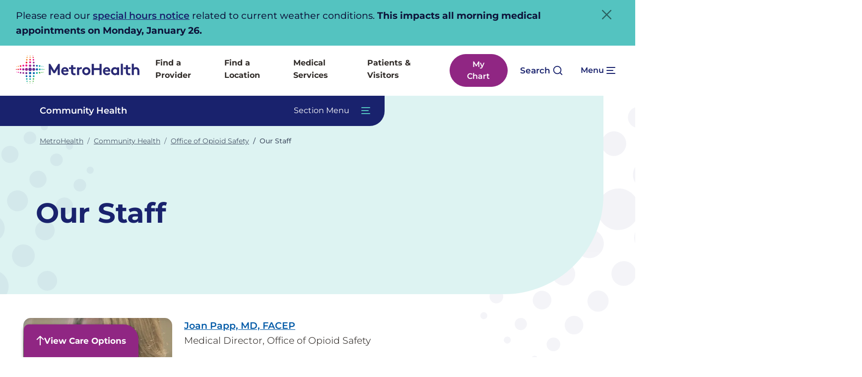

--- FILE ---
content_type: text/html; charset=utf-8
request_url: https://www.metrohealth.org/en/community/office-of-opioid-safety/our-staff/
body_size: 20244
content:



<!DOCTYPE html>
<html lang="en">
<head>
    <meta charset="utf-8">
    <meta http-equiv="X-UA-Compatible" content="IE=edge">
    <meta name="viewport" content="width=device-width, initial-scale=1.0">
    <title>Our Staff - Office of Opioid Safety | MetroHealth</title>
            <meta property="og:title" content="Our Staff - Office of Opioid Safety | MetroHealth">
        <meta property="og:type" content="website">
        <meta property="og:url" content="https://www.metrohealth.org/en/community/office-of-opioid-safety/our-staff/">
            <meta property="og:image" content="https://www.metrohealth.org/globalassets/metrohealth-images/logos/new-logo-2021/newlogostack_contentblk.png">
    <link href="https://www.metrohealth.org/en/community/office-of-opioid-safety/our-staff/" rel="canonical" />
    
    <link rel="apple-touch-icon" sizes="180x180" href="/apple-touch-icon.png">
    <link rel="icon" type="image/png" sizes="32x32" href="/favicon-32x32.png">
    <link rel="icon" type="image/png" sizes="16x16" href="/favicon-16x16.png">
    <link rel="manifest" href="/site.webmanifest" crossorigin="use-credentials">
    <meta name="msapplication-TileColor" content="#ffffff">
    <meta name="theme-color" content="#ffffff">
        <!-- Production-specific CSS -->
        <link rel="stylesheet" href="/css/site.css?version=1.0.9.0">
    <link rel="shortcut icon" href="/favicon.ico" type="image/x-icon">
    <script>
!function(T,l,y){var S=T.location,k="script",D="instrumentationKey",C="ingestionendpoint",I="disableExceptionTracking",E="ai.device.",b="toLowerCase",w="crossOrigin",N="POST",e="appInsightsSDK",t=y.name||"appInsights";(y.name||T[e])&&(T[e]=t);var n=T[t]||function(d){var g=!1,f=!1,m={initialize:!0,queue:[],sv:"5",version:2,config:d};function v(e,t){var n={},a="Browser";return n[E+"id"]=a[b](),n[E+"type"]=a,n["ai.operation.name"]=S&&S.pathname||"_unknown_",n["ai.internal.sdkVersion"]="javascript:snippet_"+(m.sv||m.version),{time:function(){var e=new Date;function t(e){var t=""+e;return 1===t.length&&(t="0"+t),t}return e.getUTCFullYear()+"-"+t(1+e.getUTCMonth())+"-"+t(e.getUTCDate())+"T"+t(e.getUTCHours())+":"+t(e.getUTCMinutes())+":"+t(e.getUTCSeconds())+"."+((e.getUTCMilliseconds()/1e3).toFixed(3)+"").slice(2,5)+"Z"}(),iKey:e,name:"Microsoft.ApplicationInsights."+e.replace(/-/g,"")+"."+t,sampleRate:100,tags:n,data:{baseData:{ver:2}}}}var h=d.url||y.src;if(h){function a(e){var t,n,a,i,r,o,s,c,u,p,l;g=!0,m.queue=[],f||(f=!0,t=h,s=function(){var e={},t=d.connectionString;if(t)for(var n=t.split(";"),a=0;a<n.length;a++){var i=n[a].split("=");2===i.length&&(e[i[0][b]()]=i[1])}if(!e[C]){var r=e.endpointsuffix,o=r?e.location:null;e[C]="https://"+(o?o+".":"")+"dc."+(r||"services.visualstudio.com")}return e}(),c=s[D]||d[D]||"",u=s[C],p=u?u+"/v2/track":d.endpointUrl,(l=[]).push((n="SDK LOAD Failure: Failed to load Application Insights SDK script (See stack for details)",a=t,i=p,(o=(r=v(c,"Exception")).data).baseType="ExceptionData",o.baseData.exceptions=[{typeName:"SDKLoadFailed",message:n.replace(/\./g,"-"),hasFullStack:!1,stack:n+"\nSnippet failed to load ["+a+"] -- Telemetry is disabled\nHelp Link: https://go.microsoft.com/fwlink/?linkid=2128109\nHost: "+(S&&S.pathname||"_unknown_")+"\nEndpoint: "+i,parsedStack:[]}],r)),l.push(function(e,t,n,a){var i=v(c,"Message"),r=i.data;r.baseType="MessageData";var o=r.baseData;return o.message='AI (Internal): 99 message:"'+("SDK LOAD Failure: Failed to load Application Insights SDK script (See stack for details) ("+n+")").replace(/\"/g,"")+'"',o.properties={endpoint:a},i}(0,0,t,p)),function(e,t){if(JSON){var n=T.fetch;if(n&&!y.useXhr)n(t,{method:N,body:JSON.stringify(e),mode:"cors"});else if(XMLHttpRequest){var a=new XMLHttpRequest;a.open(N,t),a.setRequestHeader("Content-type","application/json"),a.send(JSON.stringify(e))}}}(l,p))}function i(e,t){f||setTimeout(function(){!t&&m.core||a()},500)}var e=function(){var n=l.createElement(k);n.src=h;var e=y[w];return!e&&""!==e||"undefined"==n[w]||(n[w]=e),n.onload=i,n.onerror=a,n.onreadystatechange=function(e,t){"loaded"!==n.readyState&&"complete"!==n.readyState||i(0,t)},n}();y.ld<0?l.getElementsByTagName("head")[0].appendChild(e):setTimeout(function(){l.getElementsByTagName(k)[0].parentNode.appendChild(e)},y.ld||0)}try{m.cookie=l.cookie}catch(p){}function t(e){for(;e.length;)!function(t){m[t]=function(){var e=arguments;g||m.queue.push(function(){m[t].apply(m,e)})}}(e.pop())}var n="track",r="TrackPage",o="TrackEvent";t([n+"Event",n+"PageView",n+"Exception",n+"Trace",n+"DependencyData",n+"Metric",n+"PageViewPerformance","start"+r,"stop"+r,"start"+o,"stop"+o,"addTelemetryInitializer","setAuthenticatedUserContext","clearAuthenticatedUserContext","flush"]),m.SeverityLevel={Verbose:0,Information:1,Warning:2,Error:3,Critical:4};var s=(d.extensionConfig||{}).ApplicationInsightsAnalytics||{};if(!0!==d[I]&&!0!==s[I]){var c="onerror";t(["_"+c]);var u=T[c];T[c]=function(e,t,n,a,i){var r=u&&u(e,t,n,a,i);return!0!==r&&m["_"+c]({message:e,url:t,lineNumber:n,columnNumber:a,error:i}),r},d.autoExceptionInstrumented=!0}return m}(y.cfg);function a(){y.onInit&&y.onInit(n)}(T[t]=n).queue&&0===n.queue.length?(n.queue.push(a),n.trackPageView({})):a()}(window,document,{src: "https://js.monitor.azure.com/scripts/b/ai.2.gbl.min.js", crossOrigin: "anonymous", cfg: {instrumentationKey: '36108678-fa5f-404d-898d-c6736a9f62c6', disableCookiesUsage: false }});
</script>

<!-- Google Tag Manager -->
<script>(function(w,d,s,l,i){w[l]=w[l]||[];w[l].push({'gtm.start':
new Date().getTime(),event:'gtm.js'});var f=d.getElementsByTagName(s)[0],
j=d.createElement(s),dl=l!='dataLayer'?'&l='+l:'';j.async=true;j.src=
'https://www.googletagmanager.com/gtm.js?id='+i+dl;f.parentNode.insertBefore(j,f);
})(window,document,'script','dataLayer','GTM-MXP736');</script>
<!-- End Google Tag Manager -->

<script type="text/javascript">
!function(){function t(){var t=r("utm_content");if(t){var e=new Date;e.setDate(e.getDate()+30),document.cookie=t+";expires="+e.toGMTString()+";path=/"}else if(document.cookie)for(var o=document.cookie.split(/; */),n=0;n<o.length;n++)if(0===o[n].toLowerCase().trim().indexOf("utm_content=")){t=o[n];break}return t}function e(t){try{console.log(t)}catch(e){alert(t)}}function r(t){var e=top.location.search?top.location.search.substring(1):null;if(e)for(var r=e.split("&"),o=0;o<r.length;o++)if(0===r[o].toLowerCase().trim().indexOf(t+"="))return r[o];return null}var o="",n=r("mctest");if(n)e("dnr tag version: 20160125"),o="http://localhost:8080/rip/library/dnr/mcDnrTag.debug.js";else{var a=t(),c="";a&&(c=top.location.search?0<=top.location.search.indexOf("utm_content")?top.location.search:top.location.search+"&"+a:"?"+a,o="https://script.advertiserreports.com/redirector/dnr"+c)}if(o){var i=document.createElement("script");i.src=o,i.type="text/javascript",scriptTag=document.getElementsByTagName("script")[0],scriptTag.parentNode.appendChild(i)}}();
</script>    
    <script>
!function(T,l,y){var S=T.location,k="script",D="instrumentationKey",C="ingestionendpoint",I="disableExceptionTracking",E="ai.device.",b="toLowerCase",w="crossOrigin",N="POST",e="appInsightsSDK",t=y.name||"appInsights";(y.name||T[e])&&(T[e]=t);var n=T[t]||function(d){var g=!1,f=!1,m={initialize:!0,queue:[],sv:"5",version:2,config:d};function v(e,t){var n={},a="Browser";return n[E+"id"]=a[b](),n[E+"type"]=a,n["ai.operation.name"]=S&&S.pathname||"_unknown_",n["ai.internal.sdkVersion"]="javascript:snippet_"+(m.sv||m.version),{time:function(){var e=new Date;function t(e){var t=""+e;return 1===t.length&&(t="0"+t),t}return e.getUTCFullYear()+"-"+t(1+e.getUTCMonth())+"-"+t(e.getUTCDate())+"T"+t(e.getUTCHours())+":"+t(e.getUTCMinutes())+":"+t(e.getUTCSeconds())+"."+((e.getUTCMilliseconds()/1e3).toFixed(3)+"").slice(2,5)+"Z"}(),iKey:e,name:"Microsoft.ApplicationInsights."+e.replace(/-/g,"")+"."+t,sampleRate:100,tags:n,data:{baseData:{ver:2}}}}var h=d.url||y.src;if(h){function a(e){var t,n,a,i,r,o,s,c,u,p,l;g=!0,m.queue=[],f||(f=!0,t=h,s=function(){var e={},t=d.connectionString;if(t)for(var n=t.split(";"),a=0;a<n.length;a++){var i=n[a].split("=");2===i.length&&(e[i[0][b]()]=i[1])}if(!e[C]){var r=e.endpointsuffix,o=r?e.location:null;e[C]="https://"+(o?o+".":"")+"dc."+(r||"services.visualstudio.com")}return e}(),c=s[D]||d[D]||"",u=s[C],p=u?u+"/v2/track":d.endpointUrl,(l=[]).push((n="SDK LOAD Failure: Failed to load Application Insights SDK script (See stack for details)",a=t,i=p,(o=(r=v(c,"Exception")).data).baseType="ExceptionData",o.baseData.exceptions=[{typeName:"SDKLoadFailed",message:n.replace(/\./g,"-"),hasFullStack:!1,stack:n+"\nSnippet failed to load ["+a+"] -- Telemetry is disabled\nHelp Link: https://go.microsoft.com/fwlink/?linkid=2128109\nHost: "+(S&&S.pathname||"_unknown_")+"\nEndpoint: "+i,parsedStack:[]}],r)),l.push(function(e,t,n,a){var i=v(c,"Message"),r=i.data;r.baseType="MessageData";var o=r.baseData;return o.message='AI (Internal): 99 message:"'+("SDK LOAD Failure: Failed to load Application Insights SDK script (See stack for details) ("+n+")").replace(/\"/g,"")+'"',o.properties={endpoint:a},i}(0,0,t,p)),function(e,t){if(JSON){var n=T.fetch;if(n&&!y.useXhr)n(t,{method:N,body:JSON.stringify(e),mode:"cors"});else if(XMLHttpRequest){var a=new XMLHttpRequest;a.open(N,t),a.setRequestHeader("Content-type","application/json"),a.send(JSON.stringify(e))}}}(l,p))}function i(e,t){f||setTimeout(function(){!t&&m.core||a()},500)}var e=function(){var n=l.createElement(k);n.src=h;var e=y[w];return!e&&""!==e||"undefined"==n[w]||(n[w]=e),n.onload=i,n.onerror=a,n.onreadystatechange=function(e,t){"loaded"!==n.readyState&&"complete"!==n.readyState||i(0,t)},n}();y.ld<0?l.getElementsByTagName("head")[0].appendChild(e):setTimeout(function(){l.getElementsByTagName(k)[0].parentNode.appendChild(e)},y.ld||0)}try{m.cookie=l.cookie}catch(p){}function t(e){for(;e.length;)!function(t){m[t]=function(){var e=arguments;g||m.queue.push(function(){m[t].apply(m,e)})}}(e.pop())}var n="track",r="TrackPage",o="TrackEvent";t([n+"Event",n+"PageView",n+"Exception",n+"Trace",n+"DependencyData",n+"Metric",n+"PageViewPerformance","start"+r,"stop"+r,"start"+o,"stop"+o,"addTelemetryInitializer","setAuthenticatedUserContext","clearAuthenticatedUserContext","flush"]),m.SeverityLevel={Verbose:0,Information:1,Warning:2,Error:3,Critical:4};var s=(d.extensionConfig||{}).ApplicationInsightsAnalytics||{};if(!0!==d[I]&&!0!==s[I]){var c="onerror";t(["_"+c]);var u=T[c];T[c]=function(e,t,n,a,i){var r=u&&u(e,t,n,a,i);return!0!==r&&m["_"+c]({message:e,url:t,lineNumber:n,columnNumber:a,error:i}),r},d.autoExceptionInstrumented=!0}return m}(y.cfg);function a(){y.onInit&&y.onInit(n)}(T[t]=n).queue&&0===n.queue.length?(n.queue.push(a),n.trackPageView({})):a()}(window,document,{src: "https://js.monitor.azure.com/scripts/b/ai.2.gbl.min.js", crossOrigin: "anonymous", cfg: {instrumentationKey: '36108678-fa5f-404d-898d-c6736a9f62c6', disableCookiesUsage: false }});
</script>

</head>

<body class="standard-page position-relative" data-bs-offset="0">
<!-- Google Tag Manager (noscript) -->
<noscript><iframe src="https://www.googletagmanager.com/ns.html?id=GTM-MXP736"
height="0" width="0" style="display:none;visibility:hidden"></iframe></noscript>
<!-- End Google Tag Manager (noscript) -->    <div class="BodyWrapper">
        <div class="BodyWrap">
            


<a href="#content" class="skip-to">Skip to Content</a>
<noscript>
	<div id="noJS">
		<p>JavaScript has been disabled within your browser, the content or the functionality of this web page can be limited or unavailable.</p>
	</div>
</noscript>
<div>  <section class="alert alert-info alert-dismissible fade show" aria-label="alert" id="alert">
      <div class="container container-desktop" >
        <div class="overflow-hidden"><p>Please read our <a href="/en/patients-visitors/special-hours-alert/">special hours notice</a> related to current weather conditions.&nbsp;<strong>This impacts all morning medical appointments on Monday, January 26.</strong></p></div>
          <button type="button" class="btn-close " data-bs-dismiss="alert" aria-label="Close Alert"></button>
      </div>
  </section>
</div>
<div class="header-wrap">
	<header>
		<div class="container-desktop">
			<nav class="navbar flex-nowrap" aria-label="Main">

				<div class="d-flex gap-2">
					<a id="header-logo" class="navbar-brand logo align-content-center" href="/en/" title="MetroHealth">
						<div><img src="/globalassets/metrohealth-images/metro-health_logo_clr.svg" alt="MetroHealth">
</div>
					</a>
					<!-- All Nav -->
					<div class="navbarNav flex-nowrap align-content-center me-lg-2">

						<!-- Nav: Visible on large screen -->
						<div class="header-mainnav d-none d-xl-flex navbar-expand-lg ps-2">
							<ul class="navbar-nav main-navigation open-main-navigation">
										<li class="nav-item">
			<a class="nav-link" href="/en/providers/">Find a Provider</a>
		</li>
		<li class="nav-item">
			<a class="nav-link" href="/en/find-a-location/">Find a Location</a>
		</li>
		<li class="nav-item">
			<a class="nav-link" href="/en/medical-services/">Medical Services</a>
		</li>
		<li class="nav-item">
			<a class="nav-link" href="/en/patients-visitors/">Patients &amp; Visitors</a>
		</li>

							</ul>
						</div>
					</div>
				</div>

				<div class="d-flex align-items-center">
					<!-- inline exposed buttons -->
					<div id="navigation-cta-button" class="d-none d-xl-block">

<a class="btn btn-primary" title="My Chart" href="/en/mychart/" target="_self" id="NavigationMyChartButton_3055">
    My Chart
</a>
</div>

					<!-- Search: Offcanvas -->
					<div class="offcanvas offcanvas-top h-100 overflow-hidden" id="siteSearch" aria-label="Site Search Menu">
						<div class="offcanvas-header container-lg">
							<div class="Logo mb-5 mt-3 mt-lg-5"><img src="/globalassets/metrohealth-images/metro-health_logo_reversed.svg" alt="">
</div>
							<button type="button" class="btn-close btn-close-white text-reset mt-2" data-bs-dismiss="offcanvas" aria-label="Close Site Search Menu"></button>
						</div>
						<div class="offcanvas-body p-0">
							<div class="container-lg d-lg-flex pt-lg-3 pt-xl-5">
								<div class="search-field col-lg-7 mb-4 mb-lg-0 px-lg-4 px-xl-5 align-content-center">
											<p class="offcanvas-title mb-3 mb-md-4">What can we help you find?</p>
<form action="/en/search/" method="get">											<div class="d-flex">
												<input type="search" class="search-query form-control" name="query" id="SearchInput" placeholder="Enter in a search term">
													<button type="submit" class="searchButton btn btn-icon" id="SearchButton">
														<span class="visually-hidden">Search</span>
														<span class="icon">
															<svg width="17" height="18" viewBox="0 0 17 18" fill="none" xmlns="http://www.w3.org/2000/svg">
																<path d="M15.9673 16.5L12.3423 12.875M14.3006 8.16667C14.3006 11.8486 11.3158 14.8333 7.63395 14.8333C3.95205 14.8333 0.967285 11.8486 0.967285 8.16667C0.967285 4.48477 3.95205 1.5 7.63395 1.5C11.3158 1.5 14.3006 4.48477 14.3006 8.16667Z" stroke-width="1.66667" stroke-linecap="round" stroke-linejoin="round" />
															</svg>
														</span>
													</button>
                                                    <div class="col d-none" id="sitesselection">
                                                        <fieldset class="form-group CheckboxGroup mb-0">
                                                            <legend class="form-label">Search within:</legend>
															<div class="form-check"><input id="filter_sites1" class="form-check-input"  type="checkbox" name="filter_sites" value="5" checked="checked"><label class="form-check-label" for="filter_sites1">MetroHealth</label></div>

                                                        </fieldset>
                                                    </div>
											</div>
</form>								</div>
								
								<div id="search-content" class="search-content col py-4 px-lg-4 px-xl-5"><ul class="list-unstyled">
<li><a title="Find a Doctor" href="/en/providers/">Find a Provider</a></li>
<li><a href="/en/find-a-location/">Find a Location</a></li>
<li><a href="/en/medical-services/">View Medical Services</a></li>
<li><a href="/en/appointments/">Find Care Now</a></li>
<li><a href="/en/">Login to MyChart</a></li>
<li><a href="/en/patients-visitors/billing-finance/pay-a-bill/">Pay a Bill</a></li>
<li><a href="/en/medical-services/pharmacies/">View Pharmacy Services</a></li>
</ul></div>
							</div>
						</div>
					</div>

					<!-- Search: Button to open the offcanvas top -->
					<button class="search-toggler collapsed d-flex align-items-center btn btn-s btn-icon" type="button" data-bs-toggle="offcanvas" data-bs-target="#siteSearch" aria-controls="siteSearch" aria-expanded="false" aria-label="Open search" onclick=" document.getElementById('SearchInput').focus();">
						<span class="nav-text me-md-2">Search</span>
						<span class="icon" aria-hidden="true">
							<svg width="17" height="18" viewBox="0 0 17 18" fill="none" xmlns="http://www.w3.org/2000/svg">
								<path d="M15.9673 16.5L12.3423 12.875M14.3006 8.16667C14.3006 11.8486 11.3158 14.8333 7.63395 14.8333C3.95205 14.8333 0.967285 11.8486 0.967285 8.16667C0.967285 4.48477 3.95205 1.5 7.63395 1.5C11.3158 1.5 14.3006 4.48477 14.3006 8.16667Z" stroke="#475467" stroke-width="1.66667" stroke-linecap="round" stroke-linejoin="round" />
							</svg>
						</span>
					</button>

					<!-- Nav: Offcanvas -->
					<div class="offcanvas offcanvas-top h-100 overflow-hidden" id="navbarOverlay" aria-label="Additional Main Menu">
						<div class="offcanvas-header container-lg pb-0">
							<div class="Logo mt-3 mt-lg-5 mb-4"><img src="/globalassets/metrohealth-images/metro-health_logo_reversed.svg" alt="">
</div>
							<button type="button" class="btn-close btn-close-white text-reset mt-2" data-bs-dismiss="offcanvas" aria-label="Close Additional Main Menu"></button>
						</div>
						<div class="offcanvas-body p-0 d-flex">
							<div class="offcanvas-body-container container-lg d-md-flex flex-md-column justify-content-between">
								<div class="nav-top d-lg-flex pb-4 mx-lg-4 mt-xl-5">
									<ul class="col pb-3 py-md-3 px-lg-4 px-xl-5 gap-lg-3 gap-xl-4 navbar-nav main-navigation offcanvas-main-navigation">
												<li class="nav-item">
			<a class="nav-link d-flex align-items-center" href="/en/providers/">Find a Provider</a>
		</li>
		<li class="nav-item">
			<a class="nav-link d-flex align-items-center" href="/en/find-a-location/">Find a Location</a>
		</li>
		<li class="nav-item">
			<a class="nav-link d-flex align-items-center" href="/en/medical-services/">Medical Services</a>
		</li>
		<li class="nav-item">
			<a class="nav-link d-flex align-items-center" href="/en/patients-visitors/">Patients &amp; Visitors</a>
		</li>

									</ul>
											<div id="secondary-navigation" class="col secondary-navigation py-3 px-lg-4 px-xl-5"><ul>
<li><a href="/en/community/">Community</a></li>
<li><a href="/en/research/">Research</a></li>
<li><a href="/en/education/">Education</a></li>
<li><a href="/en/volunteer/">Volunteer</a></li>
<li><a href="/en/foundation/donate/">Donate</a></li>
<li><a href="/en/newsroom/">News</a></li>
<li><a href="https://careers.metrohealth.org/">Careers</a></li>
</ul></div>
											<div id="right-column" class="col flex-fill flex-lg-grow-0 pt-3 py-lg-4 px-lg-4 px-xl-5 navigation-right-column">

<div class="custom-navigation container" id="MainMenuTaskNav_3056">
    <ul class="nav flex-column justify-content-start size-small">
                <li class="nav-item col-12 col-sm-6 col-lg-4">
                    <a href="/en/appointments/" class="nav-link">
                            <span class="icon"><svg xmlns="http://www.w3.org/2000/svg" width="51" height="50" viewBox="0 0 51 50" fill="none"> <path d="M40.0215 34.2201C40.6244 34.2203 41.1133 34.709 41.1133 35.3119V38.2426H44.0439L44.1553 38.2484C44.7059 38.3043 45.1357 38.769 45.1357 39.3344C45.1357 39.8997 44.7059 40.3644 44.1553 40.4203L44.0439 40.4261H41.1133V43.3558C41.1131 43.9586 40.6242 44.4475 40.0215 44.4476C39.4186 44.4476 38.9299 43.9587 38.9297 43.3558V40.4261H36C35.397 40.4261 34.9082 39.9374 34.9082 39.3344C34.9082 38.7313 35.397 38.2426 36 38.2426H38.9297V35.3119C38.9297 34.7088 39.4184 34.2201 40.0215 34.2201Z" fill="#54C3C0"/> <path fill-rule="evenodd" clip-rule="evenodd" d="M35.5918 0.325562C36.1947 0.325676 36.6836 0.814384 36.6836 1.41736V4.14685H42.916C45.4569 4.1469 47.5106 6.20066 47.5107 8.74158V30.7582C47.5107 30.853 47.5007 30.9458 47.4834 31.0355C49.4419 33.0442 50.6504 35.7878 50.6504 38.8148C50.6504 44.9709 45.6598 49.9612 39.5039 49.9613C36.4768 49.9613 33.7333 48.7529 31.7246 46.7943C31.6823 46.8025 31.6392 46.8104 31.5957 46.8148L31.4473 46.8226H5.24512C2.7042 46.8224 0.650391 44.7679 0.650391 42.2269V8.74158C0.650582 6.20075 2.70432 4.14703 5.24512 4.14685H13.5713V1.41736C13.5713 0.814313 14.06 0.325562 14.6631 0.325562C15.266 0.325688 15.7549 0.814391 15.7549 1.41736V4.14685H34.5V1.41736C34.5 0.814313 34.9888 0.325562 35.5918 0.325562ZM39.5039 29.8519C34.554 29.8519 30.541 33.8648 30.541 38.8148C30.541 40.8576 31.2254 42.7401 32.376 44.2474C32.5208 44.3677 32.642 44.5147 32.7314 44.682C34.3748 46.5773 36.7985 47.7777 39.5039 47.7777C44.4538 47.7776 48.4668 43.7648 48.4668 38.8148C48.4668 36.1102 47.2673 33.6867 45.373 32.0433C45.2021 31.9524 45.0506 31.8297 44.9287 31.681C43.4227 30.534 41.5431 29.852 39.5039 29.8519ZM3.5625 42.2269C3.5625 43.1598 4.3123 43.9103 5.24512 43.9105H29.5908C28.804 42.383 28.3574 40.6514 28.3574 38.8148C28.3574 32.6588 33.3479 27.6683 39.5039 27.6683C41.3406 27.6684 43.072 28.1158 44.5996 28.9027V17.1595H3.5625V42.2269ZM5.24512 7.05896C4.31242 7.05914 3.56269 7.80887 3.5625 8.74158V14.975H44.5996V8.74158C44.5994 7.80879 43.8488 7.05901 42.916 7.05896H36.6836V10.8344C36.6836 11.4373 36.1947 11.927 35.5918 11.9271C34.9888 11.9271 34.5 11.4374 34.5 10.8344V7.05896H15.7549V10.8344C15.7549 11.4373 15.266 11.927 14.6631 11.9271C14.06 11.9271 13.5713 11.4374 13.5713 10.8344V7.05896H5.24512Z" fill="#54C3C0"/> </svg></span>
                        <span class="text">Make an Appointment</span>
                    </a>
                </li>
                <li class="nav-item col-12 col-sm-6 col-lg-4">
                    <a href="/en/mychart/" class="nav-link">
                            <span class="icon"><svg xmlns="http://www.w3.org/2000/svg" width="52" height="43" viewBox="0 0 52 43" fill="none"> <path fill-rule="evenodd" clip-rule="evenodd" d="M26.6968 15.6478C26.9288 15.6478 27.1426 15.6471 27.3198 15.6615C27.5046 15.6766 27.707 15.7115 27.9067 15.8129L28.0122 15.8715C28.25 16.017 28.4444 16.2257 28.5718 16.475L28.606 16.5502C28.6809 16.7247 28.7099 16.8996 28.7231 17.0609C28.7376 17.2378 28.7368 17.4514 28.7368 17.683V20.1058C28.7368 20.359 28.7374 20.5106 28.7466 20.6224C28.7551 20.726 28.7673 20.738 28.7603 20.724L28.7778 20.7533C28.7978 20.7807 28.8244 20.8031 28.855 20.8187L28.8618 20.8197C28.8761 20.823 28.9054 20.8282 28.9575 20.8324C29.0696 20.8415 29.2213 20.8422 29.4751 20.8422H31.9048L32.2378 20.8431C32.3423 20.8448 32.4402 20.8486 32.5288 20.8558C32.7136 20.8709 32.916 20.9058 33.1157 21.0072L33.2212 21.0658C33.459 21.2113 33.6534 21.42 33.7808 21.6693L33.8149 21.7445C33.8899 21.9191 33.9189 22.0939 33.9321 22.2552C33.9466 22.4321 33.9458 22.6458 33.9458 22.8773V25.3002C33.9458 25.5318 33.9466 25.7453 33.9321 25.9222C33.9189 26.0835 33.8899 26.2584 33.8149 26.433L33.7808 26.5072C33.6533 26.7566 33.4591 26.9661 33.2212 27.1117L33.1157 27.1703C32.916 27.2716 32.7136 27.3056 32.5288 27.3207C32.3514 27.3351 32.1371 27.3353 31.9048 27.3353H29.4751C29.2213 27.3353 29.0696 27.335 28.9575 27.3441L28.855 27.3588C28.8244 27.3744 28.7978 27.3967 28.7778 27.4242L28.7603 27.4535C28.7674 27.4395 28.7551 27.4513 28.7466 27.5551C28.7374 27.6668 28.7368 27.8185 28.7368 28.0717V30.4945C28.7368 30.7262 28.7376 30.9397 28.7231 31.1166C28.7099 31.2779 28.6809 31.4528 28.606 31.6273L28.5718 31.7015C28.4444 31.9508 28.2499 32.1595 28.0122 32.3051L27.9067 32.3646C27.7071 32.4659 27.5046 32.4999 27.3198 32.515C27.1426 32.5294 26.9289 32.5297 26.6968 32.5297H24.2661C24.0338 32.5297 23.8195 32.5295 23.6421 32.515C23.4804 32.5018 23.3053 32.4745 23.1304 32.3998L23.0552 32.3646C22.8051 32.2376 22.5957 32.0432 22.4497 31.806L22.3911 31.7015C22.2895 31.5024 22.2549 31.3009 22.2397 31.1166C22.2253 30.9397 22.2261 30.7262 22.2261 30.4945V28.0717C22.2261 27.8185 22.2255 27.6668 22.2163 27.5551C22.2121 27.5035 22.206 27.4747 22.2026 27.4603L22.2017 27.4535C22.186 27.423 22.1638 27.3963 22.1362 27.3763L22.1069 27.3588C22.0961 27.3558 22.0667 27.3491 22.0054 27.3441C21.8933 27.335 21.7414 27.3353 21.4878 27.3353H19.0571C18.8248 27.3353 18.6105 27.3351 18.4331 27.3207C18.2714 27.3075 18.0963 27.2801 17.9214 27.2054L17.8462 27.1703C17.5962 27.0432 17.3867 26.8498 17.2407 26.6127L17.1821 26.5072C17.0805 26.3081 17.0459 26.1065 17.0308 25.9222C17.0163 25.7453 17.0171 25.5318 17.0171 25.3002V22.8773C17.0171 22.6457 17.0163 22.4321 17.0308 22.2552C17.0459 22.0709 17.0804 21.8685 17.1821 21.6693L17.2407 21.5648C17.3866 21.3276 17.5962 21.1343 17.8462 21.0072L17.9214 20.972C18.0964 20.8973 18.2714 20.869 18.4331 20.8558C18.6105 20.8414 18.8248 20.8422 19.0571 20.8422H21.4878L21.7993 20.8412C21.8828 20.8399 21.9494 20.837 22.0054 20.8324C22.1091 20.8239 22.1209 20.8117 22.1069 20.8187L22.1362 20.8011C22.1638 20.7812 22.186 20.7545 22.2017 20.724L22.2026 20.7172C22.206 20.7029 22.2121 20.6741 22.2163 20.6224C22.2255 20.5106 22.2261 20.359 22.2261 20.1058V17.683C22.2261 17.4514 22.2253 17.2378 22.2397 17.0609C22.2549 16.8766 22.2894 16.6742 22.3911 16.475L22.4497 16.3705C22.5956 16.1333 22.8052 15.9399 23.0552 15.8129L23.1304 15.7777C23.3054 15.703 23.4804 15.6747 23.6421 15.6615C23.8195 15.647 24.0338 15.6478 24.2661 15.6478H26.6968ZM24.2661 16.9467C24.0123 16.9467 23.8606 16.9473 23.7485 16.9564C23.6964 16.9607 23.6671 16.9658 23.6528 16.9691L23.646 16.9701C23.6154 16.9857 23.5888 17.0081 23.5688 17.0355L23.5513 17.0648C23.5584 17.0509 23.5461 17.0628 23.5376 17.1664C23.5284 17.2782 23.5278 17.4298 23.5278 17.683V20.1058C23.5278 20.3375 23.5286 20.551 23.5142 20.7279C23.5009 20.8892 23.4729 21.0641 23.3979 21.2386L23.3628 21.3129C23.2354 21.5623 23.0411 21.7718 22.8032 21.9174L22.6978 21.976C22.4981 22.0773 22.2956 22.1122 22.1108 22.1273C22.0222 22.1345 21.9242 22.1383 21.8198 22.14L21.4878 22.141H19.0571C18.8033 22.141 18.6517 22.1416 18.5396 22.1508C18.4875 22.155 18.4581 22.1601 18.4438 22.1635L18.437 22.1644C18.4064 22.18 18.3798 22.2024 18.3599 22.2299L18.3423 22.2592C18.3494 22.2452 18.3371 22.257 18.3286 22.3607C18.3195 22.4725 18.3188 22.6242 18.3188 22.8773V25.3002C18.3188 25.5533 18.3195 25.705 18.3286 25.8168C18.3371 25.9203 18.3494 25.9323 18.3423 25.9183L18.3599 25.9467C18.3799 25.9742 18.4064 25.9975 18.437 26.0131L18.4438 26.014C18.4581 26.0174 18.4875 26.0225 18.5396 26.0267C18.6517 26.0359 18.8033 26.0365 19.0571 26.0365H21.4878C21.7198 26.0365 21.9336 26.0358 22.1108 26.0502C22.2957 26.0652 22.4981 26.1002 22.6978 26.2015L22.8032 26.2601C23.0411 26.4057 23.2354 26.6144 23.3628 26.8636L23.3979 26.9388C23.4728 27.1133 23.5009 27.2883 23.5142 27.4496C23.5286 27.6264 23.5278 27.8401 23.5278 28.0717V30.4945C23.5278 30.7476 23.5284 30.8993 23.5376 31.0111C23.5461 31.1146 23.5584 31.1266 23.5513 31.1127L23.5688 31.141C23.5889 31.1685 23.6154 31.1918 23.646 31.2074L23.6528 31.2084C23.6671 31.2117 23.6964 31.2168 23.7485 31.2211C23.8606 31.2302 24.0123 31.2308 24.2661 31.2308H26.6968C26.9504 31.2308 27.1023 31.2302 27.2144 31.2211C27.318 31.2126 27.3299 31.2003 27.3159 31.2074L27.3452 31.1898C27.3728 31.1699 27.395 31.1432 27.4106 31.1127L27.4116 31.1058C27.415 31.0916 27.421 31.0628 27.4253 31.0111C27.4345 30.8993 27.4341 30.7476 27.4341 30.4945V28.0717C27.4341 27.8401 27.4343 27.6264 27.4487 27.4496C27.4639 27.2652 27.4984 27.0628 27.6001 26.8636L27.6587 26.7592C27.8046 26.522 28.0142 26.3286 28.2642 26.2015L28.3394 26.1664C28.5144 26.0917 28.6894 26.0634 28.8511 26.0502C29.0285 26.0357 29.2427 26.0365 29.4751 26.0365H31.9048C32.1586 26.0365 32.3112 26.0359 32.4233 26.0267C32.527 26.0182 32.5389 26.006 32.5249 26.0131L32.5542 25.9955C32.5818 25.9755 32.604 25.9489 32.6196 25.9183L32.6206 25.9115C32.6239 25.8972 32.63 25.8684 32.6343 25.8168C32.6434 25.705 32.6431 25.5533 32.6431 25.3002V22.8773C32.6431 22.6242 32.6434 22.4725 32.6343 22.3607C32.63 22.3091 32.6239 22.2803 32.6206 22.266L32.6196 22.2592C32.604 22.2287 32.5817 22.202 32.5542 22.182L32.5249 22.1644C32.5141 22.1615 32.4847 22.1558 32.4233 22.1508C32.3673 22.1462 32.3008 22.1432 32.2173 22.142L31.9048 22.141H29.4751C29.2427 22.141 29.0285 22.1418 28.8511 22.1273C28.6894 22.1141 28.5143 22.0858 28.3394 22.0111L28.2642 21.976C28.0142 21.8489 27.8046 21.6555 27.6587 21.4183L27.6001 21.3129C27.4985 21.1138 27.4638 20.9122 27.4487 20.7279C27.4342 20.551 27.4341 20.3375 27.4341 20.1058V17.683C27.4341 17.4298 27.4345 17.2782 27.4253 17.1664C27.4211 17.1148 27.415 17.086 27.4116 17.0717L27.4106 17.0648C27.395 17.0343 27.3728 17.0076 27.3452 16.9877L27.3159 16.9701C27.3051 16.9671 27.2756 16.9614 27.2144 16.9564C27.1023 16.9473 26.9504 16.9467 26.6968 16.9467H24.2661Z" fill="#54C3C0"/> <path fill-rule="evenodd" clip-rule="evenodd" d="M20.6069 0.28064L20.7036 0.284546L20.73 0.286499C21.0669 0.319926 21.3843 0.468509 21.6265 0.709351L25.3716 4.43494H46.6968L46.9341 4.44177C49.3681 4.56456 51.3071 6.56187 51.3071 9.02576V38.1136C51.307 40.5774 49.368 42.5749 46.9341 42.6976L46.6968 42.7035H4.9165C2.37224 42.7035 0.3063 40.6571 0.306152 38.1136V4.87048C0.306229 2.327 2.37218 0.279663 4.9165 0.279663H20.5835L20.6069 0.28064ZM4.9165 3.22791C3.99343 3.22791 3.25933 3.96483 3.25928 4.87048V38.1136C3.25942 39.0192 3.99345 39.7562 4.9165 39.7562H46.6968L46.8677 39.7474C47.7086 39.6629 48.3529 38.9623 48.353 38.1136V9.02576C48.353 8.17696 47.7087 7.47652 46.8677 7.39197L46.6968 7.38318H24.7622C24.4204 7.38318 24.0908 7.26454 23.8286 7.05115C23.8223 7.04598 23.8152 7.04002 23.8091 7.03455L23.7378 6.97009L23.7192 6.95349L19.9731 3.22791H4.9165Z" fill="#54C3C0"/> </svg></span>
                        <span class="text">Login to MyChart</span>
                    </a>
                </li>
                <li class="nav-item col-12 col-sm-6 col-lg-4">
                    <a href="/en/patients-visitors/billing-finance/pay-a-bill/" class="nav-link">
                            <span class="icon"><svg xmlns="http://www.w3.org/2000/svg" width="51" height="62" viewBox="0 0 51 62" fill="none"> <path d="M45.2129 0.985046C48.2284 0.985048 50.6726 3.41462 50.6729 6.43036V56.5182C50.6729 59.5342 48.2286 61.9645 45.2129 61.9645H6.13184C3.1163 61.9644 0.672852 59.5341 0.672852 56.5182V6.43036C0.673074 3.41473 3.11644 0.985229 6.13184 0.985046H45.2129ZM6.13184 3.52899C4.51393 3.52917 3.21702 4.82741 3.2168 6.43036V56.5182C3.2168 58.1214 4.51379 59.4204 6.13184 59.4206H45.2129C46.8311 59.4206 48.1289 58.1215 48.1289 56.5182V6.43036C48.1287 4.8273 46.8309 3.52899 45.2129 3.52899H6.13184ZM37.3506 35.9665C37.8774 35.9666 38.3047 36.3937 38.3047 36.9206V37.2917H40L40.0977 37.2966C40.5789 37.3453 40.9541 37.7517 40.9541 38.2458C40.954 38.7397 40.5788 39.1463 40.0977 39.195L40 39.1999H37.3506C36.42 39.2 35.6543 39.9656 35.6543 40.8962C35.6546 41.8266 36.4201 42.5914 37.3506 42.5915C39.335 42.5916 40.9541 44.2116 40.9541 46.196C40.9541 47.8502 39.8287 49.2491 38.3047 49.6696V50.1716C38.3044 50.6982 37.8773 51.1246 37.3506 51.1247C36.8238 51.1247 36.3967 50.6983 36.3965 50.1716V49.8005H34.7002C34.1734 49.8004 33.7462 49.3731 33.7461 48.8464C33.7461 48.3195 34.1734 47.8924 34.7002 47.8923H37.3506C38.2812 47.8922 39.0469 47.1266 39.0469 46.196C39.0469 45.2654 38.2812 44.4998 37.3506 44.4997C35.3663 44.4996 33.7463 42.8804 33.7461 40.8962C33.7461 39.2418 34.8722 37.8409 36.3965 37.4206V36.9206C36.3965 36.3937 36.8237 35.9665 37.3506 35.9665ZM24.1973 28.0212C24.6785 28.0699 25.0537 28.4763 25.0537 28.9704C25.0536 29.4643 24.6784 29.8709 24.1973 29.9196L24.1006 29.9245H10.8496C10.3228 29.9245 9.89566 29.4972 9.89551 28.9704C9.89551 28.4435 10.3227 28.0163 10.8496 28.0163H24.1006L24.1973 28.0212ZM40.0977 28.0212C40.5785 28.0702 40.9541 28.4766 40.9541 28.9704C40.954 29.4641 40.5785 29.8706 40.0977 29.9196L40 29.9245H32.0488C31.5222 29.9243 31.0949 29.497 31.0947 28.9704C31.0947 28.4436 31.5221 28.0165 32.0488 28.0163H40L40.0977 28.0212ZM24.1973 20.071C24.6783 20.1197 25.0535 20.5254 25.0537 21.0192C25.0537 21.5133 24.6785 21.9197 24.1973 21.9684L24.1006 21.9733H10.8496C10.3227 21.9733 9.89551 21.5461 9.89551 21.0192C9.89576 20.4925 10.3229 20.0661 10.8496 20.0661H24.1006L24.1973 20.071ZM40.0977 20.071C40.5784 20.12 40.9539 20.5256 40.9541 21.0192C40.9541 21.513 40.5785 21.9194 40.0977 21.9684L40 21.9733H32.0488C31.5221 21.9731 31.0947 21.546 31.0947 21.0192C31.095 20.4927 31.5222 20.0663 32.0488 20.0661H40L40.0977 20.071ZM24.1973 12.1208C24.6783 12.1695 25.0535 12.5751 25.0537 13.069C25.0537 13.5631 24.6785 13.9695 24.1973 14.0182L24.1006 14.0231H10.8496C10.3227 14.0231 9.89551 13.5959 9.89551 13.069C9.89571 12.5423 10.3228 12.1149 10.8496 12.1149H24.1006L24.1973 12.1208ZM40.0977 12.1208C40.5784 12.1699 40.9539 12.5754 40.9541 13.069C40.9541 13.5629 40.5785 13.9692 40.0977 14.0182L40 14.0231H32.0488C31.5221 14.0229 31.0947 13.5958 31.0947 13.069C31.0949 12.5424 31.5222 12.1151 32.0488 12.1149H40L40.0977 12.1208Z" fill="#54C3C0"/> </svg></span>
                        <span class="text">Pay a Bill</span>
                    </a>
                </li>
                <li class="nav-item col-12 col-sm-6 col-lg-4">
                    <a href="/en/foundation/donate/" class="nav-link">
                            <span class="icon"><svg xmlns="http://www.w3.org/2000/svg" viewBox="0 0 256 256">   <defs>     <style>       .cls-1 {         fill: none;         stroke: #54C3C0;         stroke-linecap: round;         stroke-linejoin: round;         stroke-width: 11px;       }     </style>   </defs>       <path class="cls-1" d="M28.01,104v-39.99c0-6.63-5.37-12.01-12-12.01h0c-6.63.01-12.01,5.38-12.01,12v109.92c0,3.92,1.44,7.7,4.04,10.63l37.55,48.74c9.09,11.8,23.14,18.71,38.03,18.71h8.38c15.46,0,28-12.54,28-28h0c0-12-8-36-40-52l-29.22-45.04c-2.8-6-9.94-8.6-15.95-5.8h0c-6,2.8-8.6,9.94-5.8,15.95l30.97,66.9"/>       <path class="cls-1" d="M227.99,104v-39.99c0-6.63,5.37-12.01,12-12.01h0c6.63.01,12.01,5.38,12.01,12v109.92c0,3.92-1.44,7.7-4.04,10.63l-37.55,48.74c-9.09,11.8-23.14,18.71-38.03,18.71h-8.38c-15.46,0-28-12.54-28-28h0c0-12,8-36,40-52l29.22-45.04c2.8-6,9.94-8.6,15.95-5.8h0c6,2.8,8.6,9.94,5.8,15.95l-30.97,66.9"/>     </g>     <path class="cls-1" d="M128,148c16.2-12.65,51.1-47.89,62.71-69.28,5.12-9.44,9.29-22.96,9.29-33.87s-3.97-21.16-11.21-28.89c-7.21-7.7-16.81-11.95-27.04-11.95s-20.27,3.86-27.04,11.95c-4.22,5.05-4.77,7.71-6.71,12.05-1.95-4.33-2.49-7-6.71-12.05-6.76-8.09-16.8-11.95-27.04-11.95s-19.83,4.26-27.04,11.95c-7.24,7.73-11.21,17.99-11.21,28.89s4.17,24.43,9.29,33.87c11.61,21.39,46.51,56.64,62.71,69.28Z"/>   </g> </svg></span>
                        <span class="text">Make a Donation</span>
                    </a>
                </li>
                <li class="nav-item col-12 col-sm-6 col-lg-4">
                    <a href="/en/medical-services/pharmacies/" class="nav-link">
                            <span class="icon"><svg xmlns="http://www.w3.org/2000/svg" width="51" height="67" viewBox="0 0 51 67" fill="none"> <path fill-rule="evenodd" clip-rule="evenodd" d="M21.7559 22.7083C25.4484 22.7085 28.4734 25.714 28.4736 29.4036C28.4736 32.3534 26.5392 34.863 23.877 35.7522L30.3711 44.8069L34.5566 39.5969L34.6396 39.5042C35.0726 39.0646 35.7771 39.0159 36.2686 39.4104C36.7924 39.8315 36.876 40.5983 36.4551 41.1223L31.8447 46.8606L36.4951 53.345L36.5625 53.4504C36.8696 53.9856 36.728 54.6768 36.2158 55.0442C35.7036 55.4114 35.0031 55.324 34.5947 54.8616L34.5176 54.7639L30.2617 48.8303L25.4541 54.8167C25.0331 55.3405 24.2672 55.4239 23.7432 55.0032C23.2192 54.5821 23.1357 53.8163 23.5566 53.2922L28.7891 46.7766L21.1309 36.0989H17.4727V43.0989C17.4727 43.7712 16.9272 44.3167 16.2549 44.3167C15.5828 44.3164 15.0381 43.771 15.0381 43.0989V23.926L15.0439 23.802C15.1063 23.1883 15.6248 22.7085 16.2549 22.7083H21.7559ZM17.4727 33.6643H21.7559C24.1133 33.6641 26.0391 31.7393 26.0391 29.4036C26.0389 27.068 24.1132 25.143 21.7559 25.1428H17.4727V33.6643Z" fill="#54C3C0"/> <path fill-rule="evenodd" clip-rule="evenodd" d="M35.668 0.398682C35.7202 0.403868 35.772 0.411963 35.8232 0.422119C35.839 0.425228 35.8545 0.4293 35.8701 0.432861C35.9026 0.440302 35.9349 0.447874 35.9668 0.457275C35.9879 0.463487 36.0086 0.470747 36.0293 0.477783C36.0536 0.486037 36.0777 0.494759 36.1016 0.50415C36.1263 0.513903 36.1506 0.524482 36.1748 0.5354C36.1972 0.545526 36.2192 0.556485 36.2412 0.567627C36.2592 0.576745 36.2774 0.585213 36.2949 0.594971C36.3268 0.612672 36.358 0.631751 36.3887 0.651611C36.4001 0.659032 36.4116 0.666373 36.4229 0.674072C36.5046 0.729896 36.5822 0.792717 36.6533 0.863525L50.4043 14.5588C50.4136 14.5681 50.4216 14.5787 50.4307 14.5881C50.4487 14.607 50.4663 14.6261 50.4834 14.6458C50.5006 14.6655 50.5171 14.6858 50.5332 14.7063C50.5525 14.7308 50.571 14.7559 50.5889 14.7815C50.5975 14.7938 50.606 14.8061 50.6143 14.8186C50.636 14.8516 50.6564 14.8855 50.6758 14.9202C50.6817 14.9309 50.6876 14.9416 50.6934 14.9524C50.7127 14.989 50.7305 15.0265 50.7471 15.0647C50.7511 15.0739 50.7559 15.0827 50.7598 15.092C50.7743 15.1275 50.7867 15.1638 50.7988 15.2004C50.8036 15.2148 50.8091 15.2289 50.8135 15.2434C50.8214 15.27 50.8274 15.2973 50.834 15.3245C50.8645 15.4494 50.8818 15.5785 50.8818 15.7092V60.9026C50.8816 64.0785 48.3055 66.634 45.1328 66.634H6.62988C3.45737 66.6338 0.882024 64.0784 0.881836 60.9026V6.12231C0.881913 2.94645 3.4573 0.391073 6.62988 0.390869H35.5078L35.668 0.398682ZM6.62988 3.63696C5.23753 3.63717 4.12801 4.75184 4.12793 6.12231V60.9026C4.12812 62.273 5.2376 63.3877 6.62988 63.3879H45.1328C46.5253 63.3879 47.6356 62.2731 47.6357 60.9026V17.3323H39.6328C36.4603 17.3321 33.885 14.7766 33.8848 11.6008V3.63696H6.62988ZM37.1309 11.6008C37.1311 12.9712 38.2405 14.086 39.6328 14.0862H45.3291L37.1309 5.92114V11.6008Z" fill="#54C3C0"/> </svg></span>
                        <span class="text">View Pharmacy Services</span>
                    </a>
                </li>
    </ul>
</div>

</div>
								</div>
								<div class="nav-bottom pt-2 px-lg-4 mx-lg-4 mb-md-5">
									<div id="nav-social" class="site-social-media">

<div class="custom-navigation container" id="SocialMedia-FooterinSecondaryNav_21880">
    <ul class="nav flex-row justify-content-start size-medium">
                <li class="nav-item auto-width">
                    <a href="https://www.facebook.com/metrohealthCLE/" title="Connect with us on Facebook" class="nav-link">
                            <span class="icon"><img src="/globalassets/facebook-social.svg" width="34" height="34" alt="Connect with us on Facebook" aria-hidden="true" /></span>
                        <span class="text">Facebook</span>
                    </a>
                </li>
                <li class="nav-item auto-width">
                    <a href="https://x.com/metrohealthCLE" title="Connect with us on X" class="nav-link">
                            <span class="icon"><img src="/globalassets/x-social.svg" width="34" height="34" alt="Connect with us on X" aria-hidden="true" /></span>
                        <span class="text">X Social</span>
                    </a>
                </li>
                <li class="nav-item auto-width">
                    <a href="https://www.youtube.com/user/metrohealthCLE" title="Connect with us on YouTube" class="nav-link">
                            <span class="icon"><img src="/globalassets/youtube-social.svg" width="34" height="34" alt="Connect with us on YouTube" aria-hidden="true" /></span>
                        <span class="text">YouTube</span>
                    </a>
                </li>
                <li class="nav-item auto-width">
                    <a href="https://www.instagram.com/metrohealthcle/" title="Connect with us on Instagram" class="nav-link">
                            <span class="icon"><img src="/globalassets/instagram-social.svg" width="34" height="34" alt="Connect with us on Instagram" aria-hidden="true" /></span>
                        <span class="text">Instagram</span>
                    </a>
                </li>
    </ul>
</div>

</div>
								</div>
							</div>
						</div>
					</div>

					<!-- Nav: Button to open the offcanvas top -->
					<button class="navbar-toggler collapsed d-flex align-items-center" type="button" data-bs-toggle="offcanvas" data-bs-target="#navbarOverlay" aria-controls="navbarOverlay" aria-expanded="false" aria-label="Expand More Menu Options">
						<span class="nav-text me-md-2">Menu</span>
						<span class="nav-icon"></span>
					</button>
				</div>
			</nav>
		</div>
	</header>
</div>
            

<main id="content" class="content page-heading" tabindex="-1">    
    <div class="header-section background-light">
        <div class="page-nav container-desktop px-0">

    <div class="section-navigation col-11">
        <nav aria-label="In this Section" class="navbar p-0">
            <div class="container">
                <button class="navbar-toggler d-flex align-items-center w-100 ms-0 px-0 ps-lg-3 collapsed" type="button" data-bs-toggle="collapse" data-bs-target="#proximity-nav" aria-controls="proximity-nav" aria-expanded="false" aria-label="Toggle Navigation In this Section">
                    <span class="navbar-brand flex-fill">Community Health</span>
                    <span class="section-menu d-inline-flex align-items-center ms-auto">
                        <span class="nav-text pe-4">Section Menu</span>
                        <span class="nav-icon"></span>
                    </span>
                </button>
                <div class="navbar-collapse collapse ps-lg-4 pb-md-4" id="proximity-nav">
                    <ul class="navbar-nav mr-auto flex-wrap pe-3">
                        <li class="nav-item">
<div class="d-flex justify-content-between align-items-center">
<a href="/en/community/health-talks/" class="nav-link">
Be SimplyWell Health Talks
</a>
<button class="btn btn-primary ms-auto" type="button" data-bs-toggle="collapse" data-bs-target="#collapse2613" aria-expanded="false" aria-controls="collapse2613" aria-label="Toggle sub-section navigation">
</button>
</div>
<ul class="collapse " id="collapse2613">
<li class="nav-item">
<div class="d-flex justify-content-between align-items-center">
<a href="/en/community/health-talks/" class="nav-link">
Upcoming Health Talk
</a>
<button class="btn btn-primary ms-auto" type="button" data-bs-toggle="collapse" data-bs-target="#collapse30145" aria-expanded="false" aria-controls="collapse30145" aria-label="Toggle sub-section navigation">
</button>
</div>
<ul class="collapse " id="collapse30145">
<li class="nav-item">
<div class="d-flex justify-content-between align-items-center">
<a href="/en/community/health-talks/upcoming/understanding-bariatric-surgery/" class="nav-link">
Understanding Bariatric Surgery: A Path to Lasting Weight Loss
</a>
</div>
</li>

</ul>
</li>
<li class="nav-item">
<div class="d-flex justify-content-between align-items-center">
<a href="/en/community/health-talks/your-guide-to-joint-replacement/" class="nav-link">
Your Guide to Joint Replacement
</a>
</div>
</li>
<li class="nav-item">
<div class="d-flex justify-content-between align-items-center">
<a href="/en/community/health-talks/living-well-with-chronic-pain-strategies-for-daily-life/" class="nav-link">
Living Well with Chronic Pain: Strategies for Daily Life
</a>
</div>
</li>
<li class="nav-item">
<div class="d-flex justify-content-between align-items-center">
<a href="/en/community/health-talks/thriving-thru-menopause/" class="nav-link">
Thriving Through Menopause
</a>
</div>
</li>
<li class="nav-item">
<div class="d-flex justify-content-between align-items-center">
<a href="/en/community/health-talks/more-than-cramps-understanding-and-treating-endometriosis/" class="nav-link">
More Than Cramps: Understanding and Treating Endometriosis
</a>
</div>
</li>
<li class="nav-item">
<div class="d-flex justify-content-between align-items-center">
<a href="/en/community/health-talks/tired-of-shoulder-pain-relief-is-in-reach/" class="nav-link">
Tired of Shoulder Pain? Relief is in Reach
</a>
</div>
</li>
<li class="nav-item">
<div class="d-flex justify-content-between align-items-center">
<a href="/en/community/health-talks/boost-your-brain-tips-for-a-healthier-mind/" class="nav-link">
Boost Your Brain: Tips for a Healthier Mind
</a>
</div>
</li>
<li class="nav-item">
<div class="d-flex justify-content-between align-items-center">
<a href="/en/community/health-talks/i-cant-do-it-all-setting-boundaries-for-mental-wellbeing/" class="nav-link">
I Can&#x2019;t Do It All: Setting Boundaries For Mental Wellbeing
</a>
</div>
</li>
<li class="nav-item">
<div class="d-flex justify-content-between align-items-center">
<a href="/en/community/health-talks/save-that-hip-why-waiting-hurts-more-than-you-think/" class="nav-link">
Save That Hip! Why Waiting Hurts More Than You Think
</a>
</div>
</li>
<li class="nav-item">
<div class="d-flex justify-content-between align-items-center">
<a href="/en/community/health-talks/why-snoring-is-a-warning-sign/" class="nav-link">
Why Snoring is a Warning Sign
</a>
</div>
</li>
<li class="nav-item">
<div class="d-flex justify-content-between align-items-center">
<a href="/en/community/health-talks/cholesterol---is-it-good-is-it-bad-what-you-need-to-know/" class="nav-link">
Cholesterol - Is It Good? Is It Bad? What You Need to Know
</a>
</div>
</li>
<li class="nav-item">
<div class="d-flex justify-content-between align-items-center">
<a href="/en/community/health-talks/what-you-need-to-know-about-weight-loss-surgery/" class="nav-link">
What You Need to Know About Weight Loss Surgery
</a>
</div>
</li>
<li class="nav-item">
<div class="d-flex justify-content-between align-items-center">
<a href="/en/community/health-talks/what-every-woman-needs-to-know-about-breast-cancer/" class="nav-link">
What Every Woman Needs To Know About Breast Cancer
</a>
</div>
</li>
<li class="nav-item">
<div class="d-flex justify-content-between align-items-center">
<a href="/en/community/health-talks/childhood-obesity-a-healthier-future/" class="nav-link">
Childhood Obesity: A Healthier Future
</a>
</div>
</li>
<li class="nav-item">
<div class="d-flex justify-content-between align-items-center">
<a href="/en/community/health-talks/the-aging-eye/" class="nav-link">
The Aging Eye
</a>
</div>
</li>
<li class="nav-item">
<div class="d-flex justify-content-between align-items-center">
<a href="/en/community/health-talks/put-your-best-foot-forward-this-summer/" class="nav-link">
Put Your Best Foot Forward This Summer
</a>
</div>
</li>
<li class="nav-item">
<div class="d-flex justify-content-between align-items-center">
<a href="/en/community/health-talks/relieve-yourself-understanding-incontinence/" class="nav-link">
Relieve Yourself: Understanding Incontinence
</a>
</div>
</li>
<li class="nav-item">
<div class="d-flex justify-content-between align-items-center">
<a href="/en/community/health-talks/hip-and-back-pain-how-are-they-connected-and-how-can-you-find-relief/" class="nav-link">
Hip and Back Pain: How Are They Connected and How Can You Find Relief
</a>
</div>
</li>
<li class="nav-item">
<div class="d-flex justify-content-between align-items-center">
<a href="/en/community/health-talks/the-importance-of-colon-cancer-screenings/" class="nav-link">
The Importance of Colon Cancer Screenings
</a>
</div>
</li>
<li class="nav-item">
<div class="d-flex justify-content-between align-items-center">
<a href="/en/community/health-talks/what-your-legs-tell-you-about-your-heart-health/" class="nav-link">
What Your Legs Tell You About Your Heart Health
</a>
</div>
</li>
<li class="nav-item">
<div class="d-flex justify-content-between align-items-center">
<a href="/en/community/health-talks/weight-loss-medication-options/" class="nav-link">
Weight Loss Medication Options
</a>
</div>
</li>
<li class="nav-item">
<div class="d-flex justify-content-between align-items-center">
<a href="/en/community/health-talks/understanding-hernias--what-you-need-to-know-before-you-have-surgery/" class="nav-link">
Understanding Hernias &#x2013; What You Need to Know Before You Have Surgery
</a>
</div>
</li>
<li class="nav-item">
<div class="d-flex justify-content-between align-items-center">
<a href="/en/community/health-talks/love-your-lungs--risk-factors-screenings-and-nicotine-dependence/" class="nav-link">
Love Your Lungs &#x2013; Risk Factors, Screenings, and Nicotine Dependence
</a>
</div>
</li>
<li class="nav-item">
<div class="d-flex justify-content-between align-items-center">
<a href="/en/community/health-talks/breast-cancer-screening-recommendations/" class="nav-link">
Breast Cancer Screening Recommendations
</a>
</div>
</li>
<li class="nav-item">
<div class="d-flex justify-content-between align-items-center">
<a href="/en/community/health-talks/move-better-with-physical-therapy/" class="nav-link">
Move Better with Physical Therapy
</a>
</div>
</li>
<li class="nav-item">
<div class="d-flex justify-content-between align-items-center">
<a href="/en/community/health-talks/get-more-from-your-pharmacy-services/" class="nav-link">
Get More From Your Pharmacy Services
</a>
</div>
</li>
<li class="nav-item">
<div class="d-flex justify-content-between align-items-center">
<a href="/en/community/health-talks/summer-foot-care/" class="nav-link">
Summer Foot Care
</a>
</div>
</li>
<li class="nav-item">
<div class="d-flex justify-content-between align-items-center">
<a href="/en/community/health-talks/stroke-prevention-and-be-fast-warning-signs-everyone-needs-to-know/" class="nav-link">
Stroke Prevention and BE FAST Warning Signs Everyone Needs to Know
</a>
</div>
</li>
<li class="nav-item">
<div class="d-flex justify-content-between align-items-center">
<a href="/en/community/health-talks/why-you-need-a-primary-care-provider/" class="nav-link">
Why You Need a Primary Care Provider
</a>
</div>
</li>
<li class="nav-item">
<div class="d-flex justify-content-between align-items-center">
<a href="/en/community/health-talks/women-of-color-and-heart-health/" class="nav-link">
Women of Color and Heart Health
</a>
</div>
</li>
<li class="nav-item">
<div class="d-flex justify-content-between align-items-center">
<a href="/en/community/health-talks/proven-solutions-to-manage-your-weight/" class="nav-link">
Proven Solutions to Manage Your Weight
</a>
</div>
</li>
<li class="nav-item">
<div class="d-flex justify-content-between align-items-center">
<a href="/en/community/health-talks/mental-health-and-motherhood/" class="nav-link">
Mental Health and Motherhood
</a>
</div>
</li>
<li class="nav-item">
<div class="d-flex justify-content-between align-items-center">
<a href="/en/community/health-talks/womens-health-issues-too-few-talk-about/" class="nav-link">
Women&#x2019;s Health Issues Too Few Talk About
</a>
</div>
</li>
<li class="nav-item">
<div class="d-flex justify-content-between align-items-center">
<a href="/en/community/health-talks/heart-health--women/" class="nav-link">
Heart Health &amp; Women
</a>
</div>
</li>
<li class="nav-item">
<div class="d-flex justify-content-between align-items-center">
<a href="/en/community/health-talks/a-good-nights-sleep-is-in-reach/" class="nav-link">
A Good Night&#x2019;s Sleep is in Reach
</a>
</div>
</li>
<li class="nav-item">
<div class="d-flex justify-content-between align-items-center">
<a href="/en/community/health-talks/take-pride-in-your-health/" class="nav-link">
Take Pride in Your Health
</a>
</div>
</li>
<li class="nav-item">
<div class="d-flex justify-content-between align-items-center">
<a href="/en/community/health-talks/you-can-prevent-strokes--learn-how/" class="nav-link">
You Can Prevent Strokes &#x2013; Learn How!
</a>
</div>
</li>
<li class="nav-item">
<div class="d-flex justify-content-between align-items-center">
<a href="/en/community/health-talks/focusing-on-preventive-care-during-a-pandemic/" class="nav-link">
Focusing on Preventive Care During a Pandemic
</a>
</div>
</li>

</ul>
</li>
<li class="nav-item">
<div class="d-flex justify-content-between align-items-center">
<a href="/en/community/health-centers/" class="nav-link">
Community Health Centers
</a>
</div>
</li>
<li class="nav-item">
<div class="d-flex justify-content-between align-items-center">
<a href="/en/community/health-needs-assessment/" class="nav-link">
Community Health Needs Assessment
</a>
</div>
</li>
<li class="nav-item">
<div class="d-flex justify-content-between align-items-center">
<a href="/en/community/community-health-worker-program/" class="nav-link">
Community Health Worker Program
</a>
<button class="btn btn-primary ms-auto" type="button" data-bs-toggle="collapse" data-bs-target="#collapse2614" aria-expanded="false" aria-controls="collapse2614" aria-label="Toggle sub-section navigation">
</button>
</div>
<ul class="collapse " id="collapse2614">
<li class="nav-item">
<div class="d-flex justify-content-between align-items-center">
<a href="/en/community/community-health-worker-program/advisory-board/" class="nav-link">
Advisory Board
</a>
</div>
</li>
<li class="nav-item">
<div class="d-flex justify-content-between align-items-center">
<a href="/en/community/community-health-worker-program/training-resources/" class="nav-link">
Training &amp; Resources
</a>
</div>
</li>
<li class="nav-item">
<div class="d-flex justify-content-between align-items-center">
<a href="/en/community/community-health-worker-program/our-team/" class="nav-link">
Our Team
</a>
</div>
</li>

</ul>
</li>
<li class="nav-item">
<div class="d-flex justify-content-between align-items-center">
<a href="/en/community/correctional-medicine/" class="nav-link">
Correctional Medicine
</a>
</div>
</li>
<li class="nav-item">
<div class="d-flex justify-content-between align-items-center">
<a href="/en/community/event-funding-support/" class="nav-link">
Event &amp; Funding Support
</a>
<button class="btn btn-primary ms-auto" type="button" data-bs-toggle="collapse" data-bs-target="#collapse2615" aria-expanded="false" aria-controls="collapse2615" aria-label="Toggle sub-section navigation">
</button>
</div>
<ul class="collapse " id="collapse2615">
<li class="nav-item">
<div class="d-flex justify-content-between align-items-center">
<a href="/en/community/event-funding-support/event-medicine/" class="nav-link">
Event Medicine
</a>
</div>
</li>

</ul>
</li>
<li class="nav-item">
<div class="d-flex justify-content-between align-items-center">
<a href="/en/community/institute-for-hope/" class="nav-link">
Institute for H.O.P.E.
</a>
<button class="btn btn-primary ms-auto" type="button" data-bs-toggle="collapse" data-bs-target="#collapse2612" aria-expanded="false" aria-controls="collapse2612" aria-label="Toggle sub-section navigation">
</button>
</div>
<ul class="collapse " id="collapse2612">
<li class="nav-item">
<div class="d-flex justify-content-between align-items-center">
<a href="/en/community/institute-for-hope/annual-reports/" class="nav-link">
Annual Reports
</a>
</div>
</li>
<li class="nav-item">
<div class="d-flex justify-content-between align-items-center">
<a href="/en/community/institute-for-hope/community-resources/" class="nav-link">
Community Resources
</a>
</div>
</li>
<li class="nav-item">
<div class="d-flex justify-content-between align-items-center">
<a href="/en/community/institute-for-hope/opportunity-centers/" class="nav-link">
Opportunity Centers
</a>
<button class="btn btn-primary ms-auto" type="button" data-bs-toggle="collapse" data-bs-target="#collapse2629" aria-expanded="false" aria-controls="collapse2629" aria-label="Toggle sub-section navigation">
</button>
</div>
<ul class="collapse " id="collapse2629">
<li class="nav-item">
<div class="d-flex justify-content-between align-items-center">
<a href="/en/community/institute-for-hope/opportunity-centers/buckeye-opportunity-center/" class="nav-link">
Buckeye Opportunity Center
</a>
</div>
</li>
<li class="nav-item">
<div class="d-flex justify-content-between align-items-center">
<a href="/en/community/institute-for-hope/opportunity-centers/via-sana-opportunity-center/" class="nav-link">
Via Sana Opportunity Center
</a>
</div>
</li>

</ul>
</li>

</ul>
</li>
<li class="nav-item">
<div class="d-flex justify-content-between align-items-center">
<a href="/en/community/metrohealth-total-care-connection/" class="nav-link">
MetroHealth Total Care Connection
</a>
</div>
</li>
<li class="nav-item">
<div class="d-flex justify-content-between align-items-center">
<a href="/en/community/office-of-opioid-safety/" class="nav-link active">
Office of Opioid Safety
</a>
<button class="btn btn-primary ms-auto" type="button" data-bs-toggle="collapse" data-bs-target="#collapse2611" aria-expanded="true" aria-controls="collapse2611" aria-label="Toggle sub-section navigation">
</button>
</div>
<ul class="collapse show" id="collapse2611">
<li class="nav-item">
<div class="d-flex justify-content-between align-items-center">
<a href="/en/community/office-of-opioid-safety/resources/" class="nav-link">
Patient &amp; Community Resources
</a>
</div>
</li>
<li class="nav-item">
<div class="d-flex justify-content-between align-items-center">
<a href="/en/community/office-of-opioid-safety/education/" class="nav-link">
Education
</a>
</div>
</li>
<li class="nav-item">
<div class="d-flex justify-content-between align-items-center">
<a href="/en/community/office-of-opioid-safety/our-staff/" class="nav-link active">
Our Staff
</a>
</div>
</li>
<li class="nav-item">
<div class="d-flex justify-content-between align-items-center">
<a href="/en/community/office-of-opioid-safety/programs/" class="nav-link">
Programs
</a>
</div>
</li>
<li class="nav-item">
<div class="d-flex justify-content-between align-items-center">
<a href="/en/community/office-of-opioid-safety/project-dawn-expanded-mobile-unit/" class="nav-link">
Project DAWN Expanded Mobile Unit
</a>
</div>
</li>

</ul>
</li>
<li class="nav-item">
<div class="d-flex justify-content-between align-items-center">
<a href="/en/community/population-health-innovation-institute/" class="nav-link">
Population Health Innovation Institute
</a>
<button class="btn btn-primary ms-auto" type="button" data-bs-toggle="collapse" data-bs-target="#collapse2610" aria-expanded="false" aria-controls="collapse2610" aria-label="Toggle sub-section navigation">
</button>
</div>
<ul class="collapse " id="collapse2610">
<li class="nav-item">
<div class="d-flex justify-content-between align-items-center">
<a href="/en/community/population-health-innovation-institute/diabetes-prevention-program/" class="nav-link">
Diabetes Prevention Program
</a>
</div>
</li>

</ul>
</li>
<li class="nav-item">
<div class="d-flex justify-content-between align-items-center">
<a href="/en/community/public-health-programs/" class="nav-link">
Public Health Programs
</a>
<button class="btn btn-primary ms-auto" type="button" data-bs-toggle="collapse" data-bs-target="#collapse2609" aria-expanded="false" aria-controls="collapse2609" aria-label="Toggle sub-section navigation">
</button>
</div>
<ul class="collapse " id="collapse2609">
<li class="nav-item">
<div class="d-flex justify-content-between align-items-center">
<a href="/en/community/public-health-programs/child-family-health/" class="nav-link">
Child &amp; Family Health Program
</a>
</div>
</li>
<li class="nav-item">
<div class="d-flex justify-content-between align-items-center">
<a href="/en/community/public-health-programs/friends-of-mothers-infants/" class="nav-link">
Friends of Mothers and Infants
</a>
</div>
</li>
<li class="nav-item">
<div class="d-flex justify-content-between align-items-center">
<a href="/en/community/public-health-programs/nutrition-program-women-infants-children/" class="nav-link">
Nutrition Program for Women, Infants &amp; Children
</a>
</div>
</li>

</ul>
</li>
<li class="nav-item">
<div class="d-flex justify-content-between align-items-center">
<a href="/en/community/safe-sleep-heroes-program/" class="nav-link">
Safe Sleep Heroes Program
</a>
</div>
</li>
<li class="nav-item">
<div class="d-flex justify-content-between align-items-center">
<a href="/en/community/traumatic-brain-injury-forum-2026/" class="nav-link">
Traumatic Brain Injury Forum 2026
</a>
</div>
</li>

                    </ul>
                </div>
            </div>
        </nav>
    </div>
        

<div class="breadcrumb-wrapper container-desktop">
    <nav id="breadcrumbs" class="ps-lg-3" aria-label="breadcrumb">
        <ol class="breadcrumb d-lg-flex">
            <li class="breadcrumb-item">
                <a href="/en/">MetroHealth</a>
            </li>
                            <li class="breadcrumb-item">
                    <a href="/en/community/">Community Health</a>
                </li>
                <li class="breadcrumb-item">
                    <a href="/en/community/office-of-opioid-safety/">Office of Opioid Safety</a>
                </li>
                <li class="breadcrumb-item active" aria-current="page">
                    Our Staff
                </li>

        </ol>
    </nav>
</div>
        </div>

        <div class="intro-wrapper">      
            <div class="container mb-3 mt-md-5 py-5 px-md-5">
                    <h1 class="ps-3 ps-lg-4">Our Staff</h1>
            </div>

        
        </div>


    </div>

    

    <div class="container">
        <div class="row justify-content-between">
            <div class="mt-3 mt-md-5 mb-5 main-body">
                <div class="clearfix">
                    <div><p><strong><a href="/en/providers/joan-papp-028225/" data-uw-rm-brl="PR" data-uw-original-href="/physician/joan-papp-028225"><img class="rounded" style="float: left;" src="/globalassets/metrohealth-images/opioid-safety/papp-500-489.jpg" alt="" width="300" height="293" />Joan Papp, MD, FACEP</a><br /></strong>Medical Director, Office of Opioid Safety</p>
<p><strong><a href="tel:216-778-5677" aria-label="call 216-778-5677" data-uw-rm-vglnk="">216-778-5677</a>&nbsp;|&nbsp;<a href="mailto:opioidsafety@metrohealth.org?subject=I%20am%20interested%20in%20the%20Project%20DAWN%20Program" aria-label="send an email to opioidsafety@metrohealth.org?subject=I am interested in the Project DAWN Program" data-uw-rm-vglnk="">opioidsafety@metrohealth.org</a></strong></p>
<p>MetroHealth Medical Center<br />Office of Opioid Safety A107<br />2500 MetroHealth Drive<br />Cleveland, OH 44109</p>
<p class="clear-both"><br /><br /><br /></p></div>
                </div>
            </div>
        </div>
    </div>


<div class="row row0"><div class="block full-width background-light content-overlap-top corner-top-right corner-bottom-left reduce-content-width">

<div class="container call-to-action background-dark trbl-radius clearfix mb-4" id="CTA:OpioidSafetyVisitUsOnFacebook_16933">
    <div>
        
<h2 class="h3">Visit Us on Facebook</h2>
<p>Our program is funded by The MetroHealth System, The Ohio Department of Health and The Alcohol, Drug Addiction and Mental Health Services (ADAMHS) Board of Cuyahoga County.</p>
<p><a class="btn btn-primary" href="https://www.facebook.com/ProjectDawnCuyahogaCounty/" target="_blank" rel="noopener">Visit Us</a></p>
    </div>
</div></div></div><div class="row row1"><div class="block col-lg-6 one-half background-none logo-watermark-left corner-top-left ms-auto me-0">

<div class="container" id="OpioidSafety-JoanPappCNNstory_16931">
    <div>
        
<h2 class="h4">CNN story featuring Dr. Papp:</h2>
<p><iframe title="Are doctors responsible for the heroin epidemic?" src="https://www.youtube.com/embed/Jq95cPJICLo" width="560" height="314" allowfullscreen="allowfullscreen"></iframe></p>
    </div>
</div></div><div class="block col-lg-6 one-half background-none">

<div class="container" id="OpioidSafetyProjectDAWN_16932">
    <div>
        
<p><img src="/globalassets/metrohealth-images/opioid-safety/project-dawn-500.jpg" alt="Project DAWN" width="360" height="160"></p>
<h3>Project DAWN (Deaths Avoided With Naloxone)</h3>
<p><a class="btn btn-primary" href="/en/community/office-of-opioid-safety/project-dawn-expanded-mobile-unit/">Learn about DAWN</a></p>
    </div>
</div></div></div>
</main>


    <div class="FooterTray" id="FixedFooterTray">
	<div class="offcanvas offcanvas-bottom fixed-tray background-dark" data-bs-scroll="true" data-bs-backdrop="false" tabindex="-1" id="offcanvasScrolling" aria-label="Additional Offcanvas Footer Menu">
		<button class="btn btn-primary offcanvas-btn align-self-sm-start justify-content-center visible mx-4 mx-lg-5 d-flex gap-2" type="button" data-bs-toggle="offcanvas" data-bs-target="#offcanvasScrolling" aria-controls="offcanvasScrolling">
			<span class="icon">
				<svg xmlns="http://www.w3.org/2000/svg" width="16" height="19" viewBox="0 0 16 19" fill="none">
					<path d="M0.928702 8.07129C0.538276 7.68086 0.538474 7.04777 0.928702 6.65723L7.29296 0.292969C7.68348 -0.0975549 8.3165 -0.0975549 8.70702 0.292969L15.0713 6.65723C15.4615 7.04778 15.4617 7.68087 15.0713 8.07129C14.6809 8.46172 14.0478 8.46152 13.6572 8.07129L8.99999 3.41406L8.99999 19L6.99999 19L6.99999 3.41406L2.34276 8.07129C1.95222 8.46152 1.31913 8.46171 0.928702 8.07129Z" stroke-linecap="round" fill="white" />
				</svg>
			</span>
			<span class="text">View Care Options</span>
		</button>
		<div class="offcanvas-body pt-0 container-xl col-xl-10 col-xxl-9">
			<div class="tray-content"><h2>Get Care at MetroHealth</h2>
<p>If you're ready to get care now or schedule an appointment, we are, too. Not sure what kind of care you need? <a title="Explore care options" href="/en/appointments/">Explore your care options here.</a></p>
<div class="row">
<div class="col-xxl-4 col-xl-4 col-lg-4 col-md-12 col-sm-12 col-xs-12 my-3 my-lg-4 pt-lg-3 align-content-lg-center border-end background-none one-third displaymode-one-third-no-bg">
<ul class="list-unstyled">
<li><strong>Primary Care</strong>:&nbsp;&nbsp;&nbsp;<a href="tel:+1-216-696-3876">216-696-3876</a></li>
<li><strong>Specialty Care</strong>:&nbsp; <a href="/en/appointments/specialty-care/">Contact Us</a>&nbsp;</li>
<li><strong>Virtual Care</strong>:&nbsp; &nbsp;<a href="/en/appointments/virtual-care/">Get Care Now</a></li>
<li><strong>Pediatric Care</strong>:&nbsp;&nbsp;&nbsp;<a href="tel:+1-216-778-2222">216-778-2222</a></li>
<li><strong>Prescriptions:</strong>&nbsp; &nbsp;<a href="tel:216-957-6337">216-957-6337</a></li>
<li><strong>Information</strong>:&nbsp;&nbsp;&nbsp;<a href="tel:+1-216-778-7800">216-778-7800</a></li>
</ul>
</div>
<div class="col-xxl-8 col-xl-8 col-lg-8 col-md-12 col-sm-12 col-xs-12 my-3 my-lg-4 pt-lg-3 background-none two-third displaymode-two-third-no-bg">


<div class="grid-layout container" id="CareOptionsLargeButtons_3064">
    <div class="row row-cols-1  row-cols-md-2  row-cols-xl-4 justify-content-center">
        
<div class="block">

<a class="btn btn-outline-lg" title="Find ExpressCare Locations" href="/en/medical-services/express-care/" target="_self" id="CareOptionsExpressCare_3066">
    Find ExpressCare Locations
</a>
</div><div class="block">

<a class="btn btn-outline-lg" title="Schedule Online with MyChart" href="/en/mychart/" target="_self" id="CareOptionsMyChart_3067">
    Schedule Online with MyChart
</a>
</div><div class="block">

<a class="btn btn-outline-lg" title="Schedule a Primary Care Appointment" href="/en/appointments/primary-care/" target="_self" id="CareOptionsSchedulePrimary_3068">
    Schedule a Primary Care Appointment
</a>
</div><div class="block">

<a class="btn btn-outline-lg" title="Request a Virtual Care Appointment" href="/en/appointments/virtual-care/" target="_self" id="CareOptionsVirtualCare_3069">
    Request a Virtual Care Appointment
</a>
</div>
    </div>
</div>


</div>
</div></div>
		</div>
	</div>
</div>

<div id="back-top">
    <button class="btn btn-primary d-flex gap-2" aria-label="Return to top">
        <span class="text">Back to Top</span>
        <span class="icon">
            <svg xmlns="http://www.w3.org/2000/svg" width="51" height="46" viewBox="0 0 51 46" fill="none">
                <path d="M26.0417 1.28337C27.2248 0.0904663 29.1432 0.0910709 30.3267 1.28337L49.6124 20.7287C50.7959 21.9219 50.7959 23.856 49.6124 25.0492L30.3267 44.4945C29.1432 45.6868 27.2248 45.6874 26.0417 44.4945C24.8586 43.3016 24.8592 41.3672 26.0417 40.174L40.1545 25.9443L3.53032 25.9443C1.85672 25.9443 0.499998 24.5764 0.499998 22.8889C0.499998 21.2015 1.85672 19.8335 3.53032 19.8335L40.1545 19.8335L26.0417 5.60388C24.8592 4.4106 24.8586 2.47627 26.0417 1.28337Z" fill="#19226D" />
            </svg>
        </span>
    </button> 
</div>

<footer id="footer" class="footer background-dark2 overflow-hidden">
    <div class="container-xl"> 
        <div class="footer-top d-lg-flex">
            <div class="footer-top-left"> 
                <div class="Logo mb-3"><img src="/globalassets/metrohealth-images/metro-health_logo_reversed.svg" alt="">
</div>
                <div class="site-social-media">
                    
<p>2500 MetroHealth Drive <br />Cleveland, OH 44109</p>
<p><a href="tel:+1-216-778-7800">216-778-7800</a></p>


<div class="custom-navigation container" id="SocialMedia-Footerunderaddress_3063">
    <ul class="nav flex-row justify-content-start size-medium">
                <li class="nav-item auto-width">
                    <a href="https://www.facebook.com/metrohealthCLE/" title="Connect with us on Facebook" class="nav-link">
                            <span class="icon"><img src="/globalassets/facebook-social.svg" width="34" height="34" alt="Connect with us on Facebook" aria-hidden="true" /></span>
                        <span class="text">Facebook</span>
                    </a>
                </li>
                <li class="nav-item auto-width">
                    <a href="https://x.com/metrohealthCLE" title="Connect with us on X" class="nav-link">
                            <span class="icon"><img src="/globalassets/x-social.svg" width="34" height="34" alt="Connect with us on X" aria-hidden="true" /></span>
                        <span class="text">X Social</span>
                    </a>
                </li>
                <li class="nav-item auto-width">
                    <a href="https://www.youtube.com/user/metrohealthCLE" title="Connect with us on YouTube" class="nav-link">
                            <span class="icon"><img src="/globalassets/youtube-social.svg" width="34" height="34" alt="Connect with us on YouTube" aria-hidden="true" /></span>
                        <span class="text">YouTube</span>
                    </a>
                </li>
                <li class="nav-item auto-width">
                    <a href="https://www.instagram.com/metrohealthcle/" title="Connect with us on Instagram" class="nav-link">
                            <span class="icon"><img src="/globalassets/instagram-social.svg" width="34" height="34" alt="Connect with us on Instagram" aria-hidden="true" /></span>
                        <span class="text">Instagram</span>
                    </a>
                </li>
    </ul>
</div>


                </div>
            </div>
            <div class="footer-top-right flex-lg-fill mt-5 mt-lg-0">
                <div>
                    


    <div class="accordion container mb-4 " id="accordion-213c7df1-3de2-4d15-9232-63a4940d388b" id="FooterLinks_3079">
            <div class="accordion-item">
                    <h2 class="accordion-header">
                        <button class="accordion-button" type="button" data-bs-toggle="collapse" data-bs-target="#collapse-b7c7c0b4-7285-4e9f-a333-cd6de03bd304" aria-expanded="True" aria-controls="collapse-b7c7c0b4-7285-4e9f-a333-cd6de03bd304"><span class="text">For Visitors</span><span class="icon"></span></button>
                    </h2>
                <div id="collapse-b7c7c0b4-7285-4e9f-a333-cd6de03bd304" class="accordion-collapse collapse show" data-bs-parent="#accordion-213c7df1-3de2-4d15-9232-63a4940d388b">
                    <div class="accordion-body">
                        
<ul class="list-unstyled">
<li><a href="/en/patients-visitors/amenities-services/">Amenities &amp; Services</a></li>
<li><a href="/en/patients-visitors/billing-finance/">Billing &amp; Finance</a></li>
<li><a href="/en/patients-visitors/billing-finance/accepted-insurance/">Insurance Information</a></li>
<li><a href="/en/patients-visitors/medical-records/">Medical Records</a></li>
<li><a href="/en/patients-visitors/parking-shuttle-options/">Parking &amp; Shuttle Options</a></li>
<li><a href="/en/medical-services/pharmacies/">Pharmacy Services</a></li>
<li><a href="/en/patients-visitors/phone-numbers/">Phone Numbers</a></li>
<li><a href="/en/patients-visitors/office-of-patient-experience/">Office of Patient Experience</a></li>
<li><a href="/en/patients-visitors/visitation-policies/">Visitation Policies</a></li>
</ul>
                    </div>
                </div>
            </div>
            <div class="accordion-item">
                    <h2 class="accordion-header">
                        <button class="accordion-button collapsed" type="button" data-bs-toggle="collapse" data-bs-target="#collapse-33892e4f-ef01-4945-9592-13f5ae7d0063" aria-expanded="False" aria-controls="collapse-33892e4f-ef01-4945-9592-13f5ae7d0063"><span class="text">For Professionals</span><span class="icon"></span></button>
                    </h2>
                <div id="collapse-33892e4f-ef01-4945-9592-13f5ae7d0063" class="accordion-collapse collapse" data-bs-parent="#accordion-213c7df1-3de2-4d15-9232-63a4940d388b">
                    <div class="accordion-body">
                        
<ul class="list-unstyled">
<li><a class="external-link" href="https://careers.metrohealth.org/">Careers</a></li>
<li><a href="/en/employee-resources/">Employee Portal</a></li>
<li><a href="/en/education/">Education Opportunities</a></li>
<li><a href="/en/provider-resources/">Provider Resources</a></li>
<li><a href="/en/provider-resources/refer-a-patient/">Refer a Patient</a></li>
</ul>
                    </div>
                </div>
            </div>
            <div class="accordion-item">
                    <h2 class="accordion-header">
                        <button class="accordion-button collapsed" type="button" data-bs-toggle="collapse" data-bs-target="#collapse-25f80a1b-a5cb-4bd5-a608-5de65a7c07cf" aria-expanded="False" aria-controls="collapse-25f80a1b-a5cb-4bd5-a608-5de65a7c07cf"><span class="text">Research &amp; Education</span><span class="icon"></span></button>
                    </h2>
                <div id="collapse-25f80a1b-a5cb-4bd5-a608-5de65a7c07cf" class="accordion-collapse collapse" data-bs-parent="#accordion-213c7df1-3de2-4d15-9232-63a4940d388b">
                    <div class="accordion-body">
                        
<ul class="list-unstyled">
<li><a href="/en/education/">Education</a></li>
<li><a href="/en/research/">Research Institute</a></li>
<li><a href="/en/research/clinical-trials/">Clinical Trials</a></li>
<li><a href="/en/community/">Community &amp; Public Health</a></li>
<li><a href="/en/community/institute-for-hope/">Institute for H.O.P.E.&trade;</a></li>
<li><a href="/en/community/population-health-innovation-institute/">Population Health Innovation Institute</a></li>
<li><a href="/en/medical-services/rehabilitation/">Rehabilitation Institute</a></li>
</ul>
                    </div>
                </div>
            </div>
            <div class="accordion-item">
                    <h2 class="accordion-header">
                        <button class="accordion-button collapsed" type="button" data-bs-toggle="collapse" data-bs-target="#collapse-5576ec05-c91e-4d49-be06-cb5149507043" aria-expanded="False" aria-controls="collapse-5576ec05-c91e-4d49-be06-cb5149507043"><span class="text">About MetroHealth</span><span class="icon"></span></button>
                    </h2>
                <div id="collapse-5576ec05-c91e-4d49-be06-cb5149507043" class="accordion-collapse collapse" data-bs-parent="#accordion-213c7df1-3de2-4d15-9232-63a4940d388b">
                    <div class="accordion-body">
                        
<ul class="list-unstyled">
<li><a href="/en/about-us/">About Us</a></li>
<li><a href="/en/about-us/accreditations-partnerships/">Accreditation &amp; Partnerships</a></li>
<li><a class="external-link" href="https://fs26.formsite.com/8dBVlg/sjvmjw2v0c/index.html">Contact Us</a></li>
<li><a href="/en/foundation/donate/">Donate&nbsp;</a></li>
<li><a href="/en/newsroom/">News</a></li>
<li><a class="external-link" href="https://besimplywell.org/">Be SimplyWell Blog</a></li>
<li><a href="/en/foundation/">The MetroHealth Foundation</a></li>
</ul>
                    </div>
                </div>
            </div>
    </div>

                </div>
            </div>
        </div>
        <div class="d-flex flex-column flex-lg-row justify-content-lg-between gap-lg-4 footer-bottom pt-4 mt-3 mt-lg-5">
            <div class="footer-bottom-left order-2 order-lg-1 mt-3 mt-lg-0">
                <div>
                    <p class="copyright">Copyright 2026</p>
                    
<p>MetroHealth. All rights reserved.</p>
                </div>
            </div>
            <div class="footer-bottom-right order-1 order-lg-2">
                <div>
                    
<ul class="list-unstyled">
<li><a href="/en/patients-visitors/office-of-patient-experience/language-assistance/">Language Assistance</a></li>
<li><a href="/en/patients-visitors/billing-finance/price-transparency/">Price Transparency</a></li>
<li><a href="/en/privacy-notice/">Privacy</a></li>
</ul>
<p>&nbsp;</p>
                </div>
            </div>
        </div>
    </div>
</footer>



            <script defer="defer" src="/Util/Find/epi-util/find.js"></script>
<script>
document.addEventListener('DOMContentLoaded',function(){if(typeof FindApi === 'function'){var api = new FindApi();api.setApplicationUrl('/');api.setServiceApiBaseUrl('/find_v2/');api.processEventFromCurrentUri();api.bindWindowEvents();api.bindAClickEvent();api.sendBufferedEvents();}})
</script>

                <!-- Production-specific JS -->
                <script type="module" src="/js/site.js?version=1.0.9.0"></script>
        </div>
    </div>
</body>
</html>

--- FILE ---
content_type: text/javascript
request_url: https://www.metrohealth.org/js/site.js?version=1.0.9.0
body_size: 209165
content:
function e(e){return e&&e.__esModule&&Object.prototype.hasOwnProperty.call(e,"default")?e.default:e}var t,i={exports:{}},s=i.exports;
/*!
 * jQuery JavaScript Library v3.7.1
 * https://jquery.com/
 *
 * Copyright OpenJS Foundation and other contributors
 * Released under the MIT license
 * https://jquery.org/license
 *
 * Date: 2023-08-28T13:37Z
 */var n=(t||(t=1,function(e){!function(t,i){e.exports=t.document?i(t,!0):function(e){if(!e.document)throw new Error("jQuery requires a window with a document");return i(e)}}("undefined"!=typeof window?window:s,function(e,t){var i=[],s=Object.getPrototypeOf,n=i.slice,r=i.flat?function(e){return i.flat.call(e)}:function(e){return i.concat.apply([],e)},o=i.push,a=i.indexOf,l={},c=l.toString,d=l.hasOwnProperty,h=d.toString,p=h.call(Object),u={},f=function(e){return"function"==typeof e&&"number"!=typeof e.nodeType&&"function"!=typeof e.item},g=function(e){return null!=e&&e===e.window},m=e.document,v={type:!0,src:!0,nonce:!0,noModule:!0};function b(e,t,i){var s,n,r=(i=i||m).createElement("script");if(r.text=e,t)for(s in v)(n=t[s]||t.getAttribute&&t.getAttribute(s))&&r.setAttribute(s,n);i.head.appendChild(r).parentNode.removeChild(r)}function y(e){return null==e?e+"":"object"==typeof e||"function"==typeof e?l[c.call(e)]||"object":typeof e}var C="3.7.1",w=/HTML$/i,_=function(e,t){return new _.fn.init(e,t)};function T(e){var t=!!e&&"length"in e&&e.length,i=y(e);return!f(e)&&!g(e)&&("array"===i||0===t||"number"==typeof t&&t>0&&t-1 in e)}function x(e,t){return e.nodeName&&e.nodeName.toLowerCase()===t.toLowerCase()}_.fn=_.prototype={jquery:C,constructor:_,length:0,toArray:function(){return n.call(this)},get:function(e){return null==e?n.call(this):e<0?this[e+this.length]:this[e]},pushStack:function(e){var t=_.merge(this.constructor(),e);return t.prevObject=this,t},each:function(e){return _.each(this,e)},map:function(e){return this.pushStack(_.map(this,function(t,i){return e.call(t,i,t)}))},slice:function(){return this.pushStack(n.apply(this,arguments))},first:function(){return this.eq(0)},last:function(){return this.eq(-1)},even:function(){return this.pushStack(_.grep(this,function(e,t){return(t+1)%2}))},odd:function(){return this.pushStack(_.grep(this,function(e,t){return t%2}))},eq:function(e){var t=this.length,i=+e+(e<0?t:0);return this.pushStack(i>=0&&i<t?[this[i]]:[])},end:function(){return this.prevObject||this.constructor()},push:o,sort:i.sort,splice:i.splice},_.extend=_.fn.extend=function(){var e,t,i,s,n,r,o=arguments[0]||{},a=1,l=arguments.length,c=!1;for("boolean"==typeof o&&(c=o,o=arguments[a]||{},a++),"object"==typeof o||f(o)||(o={}),a===l&&(o=this,a--);a<l;a++)if(null!=(e=arguments[a]))for(t in e)s=e[t],"__proto__"!==t&&o!==s&&(c&&s&&(_.isPlainObject(s)||(n=Array.isArray(s)))?(i=o[t],r=n&&!Array.isArray(i)?[]:n||_.isPlainObject(i)?i:{},n=!1,o[t]=_.extend(c,r,s)):void 0!==s&&(o[t]=s));return o},_.extend({expando:"jQuery"+(C+Math.random()).replace(/\D/g,""),isReady:!0,error:function(e){throw new Error(e)},noop:function(){},isPlainObject:function(e){var t,i;return!(!e||"[object Object]"!==c.call(e)||(t=s(e))&&("function"!=typeof(i=d.call(t,"constructor")&&t.constructor)||h.call(i)!==p))},isEmptyObject:function(e){var t;for(t in e)return!1;return!0},globalEval:function(e,t,i){b(e,{nonce:t&&t.nonce},i)},each:function(e,t){var i,s=0;if(T(e))for(i=e.length;s<i&&!1!==t.call(e[s],s,e[s]);s++);else for(s in e)if(!1===t.call(e[s],s,e[s]))break;return e},text:function(e){var t,i="",s=0,n=e.nodeType;if(!n)for(;t=e[s++];)i+=_.text(t);return 1===n||11===n?e.textContent:9===n?e.documentElement.textContent:3===n||4===n?e.nodeValue:i},makeArray:function(e,t){var i=t||[];return null!=e&&(T(Object(e))?_.merge(i,"string"==typeof e?[e]:e):o.call(i,e)),i},inArray:function(e,t,i){return null==t?-1:a.call(t,e,i)},isXMLDoc:function(e){var t=e&&e.namespaceURI,i=e&&(e.ownerDocument||e).documentElement;return!w.test(t||i&&i.nodeName||"HTML")},merge:function(e,t){for(var i=+t.length,s=0,n=e.length;s<i;s++)e[n++]=t[s];return e.length=n,e},grep:function(e,t,i){for(var s=[],n=0,r=e.length,o=!i;n<r;n++)!t(e[n],n)!==o&&s.push(e[n]);return s},map:function(e,t,i){var s,n,o=0,a=[];if(T(e))for(s=e.length;o<s;o++)null!=(n=t(e[o],o,i))&&a.push(n);else for(o in e)null!=(n=t(e[o],o,i))&&a.push(n);return r(a)},guid:1,support:u}),"function"==typeof Symbol&&(_.fn[Symbol.iterator]=i[Symbol.iterator]),_.each("Boolean Number String Function Array Date RegExp Object Error Symbol".split(" "),function(e,t){l["[object "+t+"]"]=t.toLowerCase()});var k=i.pop,L=i.sort,S=i.splice,A="[\\x20\\t\\r\\n\\f]",M=new RegExp("^"+A+"+|((?:^|[^\\\\])(?:\\\\.)*)"+A+"+$","g");_.contains=function(e,t){var i=t&&t.parentNode;return e===i||!(!i||1!==i.nodeType||!(e.contains?e.contains(i):e.compareDocumentPosition&&16&e.compareDocumentPosition(i)))};var $=/([\0-\x1f\x7f]|^-?\d)|^-$|[^\x80-\uFFFF\w-]/g;function E(e,t){return t?"\0"===e?"�":e.slice(0,-1)+"\\"+e.charCodeAt(e.length-1).toString(16)+" ":"\\"+e}_.escapeSelector=function(e){return(e+"").replace($,E)};var P=m,H=o;!function(){var t,s,r,o,l,c,h,p,f,g,m=H,v=_.expando,b=0,y=0,C=ee(),w=ee(),T=ee(),$=ee(),E=function(e,t){return e===t&&(l=!0),0},O="checked|selected|async|autofocus|autoplay|controls|defer|disabled|hidden|ismap|loop|multiple|open|readonly|required|scoped",R="(?:\\\\[\\da-fA-F]{1,6}"+A+"?|\\\\[^\\r\\n\\f]|[\\w-]|[^\0-\\x7f])+",N="\\["+A+"*("+R+")(?:"+A+"*([*^$|!~]?=)"+A+"*(?:'((?:\\\\.|[^\\\\'])*)'|\"((?:\\\\.|[^\\\\\"])*)\"|("+R+"))|)"+A+"*\\]",D=":("+R+")(?:\\((('((?:\\\\.|[^\\\\'])*)'|\"((?:\\\\.|[^\\\\\"])*)\")|((?:\\\\.|[^\\\\()[\\]]|"+N+")*)|.*)\\)|)",I=new RegExp(A+"+","g"),z=new RegExp("^"+A+"*,"+A+"*"),F=new RegExp("^"+A+"*([>+~]|"+A+")"+A+"*"),j=new RegExp(A+"|>"),V=new RegExp(D),B=new RegExp("^"+R+"$"),U={ID:new RegExp("^#("+R+")"),CLASS:new RegExp("^\\.("+R+")"),TAG:new RegExp("^("+R+"|[*])"),ATTR:new RegExp("^"+N),PSEUDO:new RegExp("^"+D),CHILD:new RegExp("^:(only|first|last|nth|nth-last)-(child|of-type)(?:\\("+A+"*(even|odd|(([+-]|)(\\d*)n|)"+A+"*(?:([+-]|)"+A+"*(\\d+)|))"+A+"*\\)|)","i"),bool:new RegExp("^(?:"+O+")$","i"),needsContext:new RegExp("^"+A+"*[>+~]|:(even|odd|eq|gt|lt|nth|first|last)(?:\\("+A+"*((?:-\\d)?\\d*)"+A+"*\\)|)(?=[^-]|$)","i")},q=/^(?:input|select|textarea|button)$/i,Z=/^h\d$/i,W=/^(?:#([\w-]+)|(\w+)|\.([\w-]+))$/,G=/[+~]/,K=new RegExp("\\\\[\\da-fA-F]{1,6}"+A+"?|\\\\([^\\r\\n\\f])","g"),Y=function(e,t){var i="0x"+e.slice(1)-65536;return t||(i<0?String.fromCharCode(i+65536):String.fromCharCode(i>>10|55296,1023&i|56320))},X=function(){le()},Q=pe(function(e){return!0===e.disabled&&x(e,"fieldset")},{dir:"parentNode",next:"legend"});try{m.apply(i=n.call(P.childNodes),P.childNodes),i[P.childNodes.length].nodeType}catch(e){m={apply:function(e,t){H.apply(e,n.call(t))},call:function(e){H.apply(e,n.call(arguments,1))}}}function J(e,t,i,s){var n,r,o,a,l,d,h,g=t&&t.ownerDocument,b=t?t.nodeType:9;if(i=i||[],"string"!=typeof e||!e||1!==b&&9!==b&&11!==b)return i;if(!s&&(le(t),t=t||c,p)){if(11!==b&&(l=W.exec(e)))if(n=l[1]){if(9===b){if(!(o=t.getElementById(n)))return i;if(o.id===n)return m.call(i,o),i}else if(g&&(o=g.getElementById(n))&&J.contains(t,o)&&o.id===n)return m.call(i,o),i}else{if(l[2])return m.apply(i,t.getElementsByTagName(e)),i;if((n=l[3])&&t.getElementsByClassName)return m.apply(i,t.getElementsByClassName(n)),i}if(!($[e+" "]||f&&f.test(e))){if(h=e,g=t,1===b&&(j.test(e)||F.test(e))){for((g=G.test(e)&&ae(t.parentNode)||t)==t&&u.scope||((a=t.getAttribute("id"))?a=_.escapeSelector(a):t.setAttribute("id",a=v)),r=(d=de(e)).length;r--;)d[r]=(a?"#"+a:":scope")+" "+he(d[r]);h=d.join(",")}try{return m.apply(i,g.querySelectorAll(h)),i}catch(t){$(e,!0)}finally{a===v&&t.removeAttribute("id")}}}return be(e.replace(M,"$1"),t,i,s)}function ee(){var e=[];return function t(i,n){return e.push(i+" ")>s.cacheLength&&delete t[e.shift()],t[i+" "]=n}}function te(e){return e[v]=!0,e}function ie(e){var t=c.createElement("fieldset");try{return!!e(t)}catch(e){return!1}finally{t.parentNode&&t.parentNode.removeChild(t),t=null}}function se(e){return function(t){return x(t,"input")&&t.type===e}}function ne(e){return function(t){return(x(t,"input")||x(t,"button"))&&t.type===e}}function re(e){return function(t){return"form"in t?t.parentNode&&!1===t.disabled?"label"in t?"label"in t.parentNode?t.parentNode.disabled===e:t.disabled===e:t.isDisabled===e||t.isDisabled!==!e&&Q(t)===e:t.disabled===e:"label"in t&&t.disabled===e}}function oe(e){return te(function(t){return t=+t,te(function(i,s){for(var n,r=e([],i.length,t),o=r.length;o--;)i[n=r[o]]&&(i[n]=!(s[n]=i[n]))})})}function ae(e){return e&&void 0!==e.getElementsByTagName&&e}function le(e){var t,i=e?e.ownerDocument||e:P;return i!=c&&9===i.nodeType&&i.documentElement?(h=(c=i).documentElement,p=!_.isXMLDoc(c),g=h.matches||h.webkitMatchesSelector||h.msMatchesSelector,h.msMatchesSelector&&P!=c&&(t=c.defaultView)&&t.top!==t&&t.addEventListener("unload",X),u.getById=ie(function(e){return h.appendChild(e).id=_.expando,!c.getElementsByName||!c.getElementsByName(_.expando).length}),u.disconnectedMatch=ie(function(e){return g.call(e,"*")}),u.scope=ie(function(){return c.querySelectorAll(":scope")}),u.cssHas=ie(function(){try{return c.querySelector(":has(*,:jqfake)"),!1}catch(e){return!0}}),u.getById?(s.filter.ID=function(e){var t=e.replace(K,Y);return function(e){return e.getAttribute("id")===t}},s.find.ID=function(e,t){if(void 0!==t.getElementById&&p){var i=t.getElementById(e);return i?[i]:[]}}):(s.filter.ID=function(e){var t=e.replace(K,Y);return function(e){var i=void 0!==e.getAttributeNode&&e.getAttributeNode("id");return i&&i.value===t}},s.find.ID=function(e,t){if(void 0!==t.getElementById&&p){var i,s,n,r=t.getElementById(e);if(r){if((i=r.getAttributeNode("id"))&&i.value===e)return[r];for(n=t.getElementsByName(e),s=0;r=n[s++];)if((i=r.getAttributeNode("id"))&&i.value===e)return[r]}return[]}}),s.find.TAG=function(e,t){return void 0!==t.getElementsByTagName?t.getElementsByTagName(e):t.querySelectorAll(e)},s.find.CLASS=function(e,t){if(void 0!==t.getElementsByClassName&&p)return t.getElementsByClassName(e)},f=[],ie(function(e){var t;h.appendChild(e).innerHTML="<a id='"+v+"' href='' disabled='disabled'></a><select id='"+v+"-\r\\' disabled='disabled'><option selected=''></option></select>",e.querySelectorAll("[selected]").length||f.push("\\["+A+"*(?:value|"+O+")"),e.querySelectorAll("[id~="+v+"-]").length||f.push("~="),e.querySelectorAll("a#"+v+"+*").length||f.push(".#.+[+~]"),e.querySelectorAll(":checked").length||f.push(":checked"),(t=c.createElement("input")).setAttribute("type","hidden"),e.appendChild(t).setAttribute("name","D"),h.appendChild(e).disabled=!0,2!==e.querySelectorAll(":disabled").length&&f.push(":enabled",":disabled"),(t=c.createElement("input")).setAttribute("name",""),e.appendChild(t),e.querySelectorAll("[name='']").length||f.push("\\["+A+"*name"+A+"*="+A+"*(?:''|\"\")")}),u.cssHas||f.push(":has"),f=f.length&&new RegExp(f.join("|")),E=function(e,t){if(e===t)return l=!0,0;var i=!e.compareDocumentPosition-!t.compareDocumentPosition;return i||(1&(i=(e.ownerDocument||e)==(t.ownerDocument||t)?e.compareDocumentPosition(t):1)||!u.sortDetached&&t.compareDocumentPosition(e)===i?e===c||e.ownerDocument==P&&J.contains(P,e)?-1:t===c||t.ownerDocument==P&&J.contains(P,t)?1:o?a.call(o,e)-a.call(o,t):0:4&i?-1:1)},c):c}for(t in J.matches=function(e,t){return J(e,null,null,t)},J.matchesSelector=function(e,t){if(le(e),p&&!$[t+" "]&&(!f||!f.test(t)))try{var i=g.call(e,t);if(i||u.disconnectedMatch||e.document&&11!==e.document.nodeType)return i}catch(e){$(t,!0)}return J(t,c,null,[e]).length>0},J.contains=function(e,t){return(e.ownerDocument||e)!=c&&le(e),_.contains(e,t)},J.attr=function(e,t){(e.ownerDocument||e)!=c&&le(e);var i=s.attrHandle[t.toLowerCase()],n=i&&d.call(s.attrHandle,t.toLowerCase())?i(e,t,!p):void 0;return void 0!==n?n:e.getAttribute(t)},J.error=function(e){throw new Error("Syntax error, unrecognized expression: "+e)},_.uniqueSort=function(e){var t,i=[],s=0,r=0;if(l=!u.sortStable,o=!u.sortStable&&n.call(e,0),L.call(e,E),l){for(;t=e[r++];)t===e[r]&&(s=i.push(r));for(;s--;)S.call(e,i[s],1)}return o=null,e},_.fn.uniqueSort=function(){return this.pushStack(_.uniqueSort(n.apply(this)))},s=_.expr={cacheLength:50,createPseudo:te,match:U,attrHandle:{},find:{},relative:{">":{dir:"parentNode",first:!0}," ":{dir:"parentNode"},"+":{dir:"previousSibling",first:!0},"~":{dir:"previousSibling"}},preFilter:{ATTR:function(e){return e[1]=e[1].replace(K,Y),e[3]=(e[3]||e[4]||e[5]||"").replace(K,Y),"~="===e[2]&&(e[3]=" "+e[3]+" "),e.slice(0,4)},CHILD:function(e){return e[1]=e[1].toLowerCase(),"nth"===e[1].slice(0,3)?(e[3]||J.error(e[0]),e[4]=+(e[4]?e[5]+(e[6]||1):2*("even"===e[3]||"odd"===e[3])),e[5]=+(e[7]+e[8]||"odd"===e[3])):e[3]&&J.error(e[0]),e},PSEUDO:function(e){var t,i=!e[6]&&e[2];return U.CHILD.test(e[0])?null:(e[3]?e[2]=e[4]||e[5]||"":i&&V.test(i)&&(t=de(i,!0))&&(t=i.indexOf(")",i.length-t)-i.length)&&(e[0]=e[0].slice(0,t),e[2]=i.slice(0,t)),e.slice(0,3))}},filter:{TAG:function(e){var t=e.replace(K,Y).toLowerCase();return"*"===e?function(){return!0}:function(e){return x(e,t)}},CLASS:function(e){var t=C[e+" "];return t||(t=new RegExp("(^|"+A+")"+e+"("+A+"|$)"))&&C(e,function(e){return t.test("string"==typeof e.className&&e.className||void 0!==e.getAttribute&&e.getAttribute("class")||"")})},ATTR:function(e,t,i){return function(s){var n=J.attr(s,e);return null==n?"!="===t:!t||(n+="","="===t?n===i:"!="===t?n!==i:"^="===t?i&&0===n.indexOf(i):"*="===t?i&&n.indexOf(i)>-1:"$="===t?i&&n.slice(-i.length)===i:"~="===t?(" "+n.replace(I," ")+" ").indexOf(i)>-1:"|="===t&&(n===i||n.slice(0,i.length+1)===i+"-"))}},CHILD:function(e,t,i,s,n){var r="nth"!==e.slice(0,3),o="last"!==e.slice(-4),a="of-type"===t;return 1===s&&0===n?function(e){return!!e.parentNode}:function(t,i,l){var c,d,h,p,u,f=r!==o?"nextSibling":"previousSibling",g=t.parentNode,m=a&&t.nodeName.toLowerCase(),y=!l&&!a,C=!1;if(g){if(r){for(;f;){for(h=t;h=h[f];)if(a?x(h,m):1===h.nodeType)return!1;u=f="only"===e&&!u&&"nextSibling"}return!0}if(u=[o?g.firstChild:g.lastChild],o&&y){for(C=(p=(c=(d=g[v]||(g[v]={}))[e]||[])[0]===b&&c[1])&&c[2],h=p&&g.childNodes[p];h=++p&&h&&h[f]||(C=p=0)||u.pop();)if(1===h.nodeType&&++C&&h===t){d[e]=[b,p,C];break}}else if(y&&(C=p=(c=(d=t[v]||(t[v]={}))[e]||[])[0]===b&&c[1]),!1===C)for(;(h=++p&&h&&h[f]||(C=p=0)||u.pop())&&(!(a?x(h,m):1===h.nodeType)||!++C||(y&&((d=h[v]||(h[v]={}))[e]=[b,C]),h!==t)););return(C-=n)===s||C%s===0&&C/s>=0}}},PSEUDO:function(e,t){var i,n=s.pseudos[e]||s.setFilters[e.toLowerCase()]||J.error("unsupported pseudo: "+e);return n[v]?n(t):n.length>1?(i=[e,e,"",t],s.setFilters.hasOwnProperty(e.toLowerCase())?te(function(e,i){for(var s,r=n(e,t),o=r.length;o--;)e[s=a.call(e,r[o])]=!(i[s]=r[o])}):function(e){return n(e,0,i)}):n}},pseudos:{not:te(function(e){var t=[],i=[],s=ve(e.replace(M,"$1"));return s[v]?te(function(e,t,i,n){for(var r,o=s(e,null,n,[]),a=e.length;a--;)(r=o[a])&&(e[a]=!(t[a]=r))}):function(e,n,r){return t[0]=e,s(t,null,r,i),t[0]=null,!i.pop()}}),has:te(function(e){return function(t){return J(e,t).length>0}}),contains:te(function(e){return e=e.replace(K,Y),function(t){return(t.textContent||_.text(t)).indexOf(e)>-1}}),lang:te(function(e){return B.test(e||"")||J.error("unsupported lang: "+e),e=e.replace(K,Y).toLowerCase(),function(t){var i;do{if(i=p?t.lang:t.getAttribute("xml:lang")||t.getAttribute("lang"))return(i=i.toLowerCase())===e||0===i.indexOf(e+"-")}while((t=t.parentNode)&&1===t.nodeType);return!1}}),target:function(t){var i=e.location&&e.location.hash;return i&&i.slice(1)===t.id},root:function(e){return e===h},focus:function(e){return e===function(){try{return c.activeElement}catch(e){}}()&&c.hasFocus()&&!!(e.type||e.href||~e.tabIndex)},enabled:re(!1),disabled:re(!0),checked:function(e){return x(e,"input")&&!!e.checked||x(e,"option")&&!!e.selected},selected:function(e){return e.parentNode&&e.parentNode.selectedIndex,!0===e.selected},empty:function(e){for(e=e.firstChild;e;e=e.nextSibling)if(e.nodeType<6)return!1;return!0},parent:function(e){return!s.pseudos.empty(e)},header:function(e){return Z.test(e.nodeName)},input:function(e){return q.test(e.nodeName)},button:function(e){return x(e,"input")&&"button"===e.type||x(e,"button")},text:function(e){var t;return x(e,"input")&&"text"===e.type&&(null==(t=e.getAttribute("type"))||"text"===t.toLowerCase())},first:oe(function(){return[0]}),last:oe(function(e,t){return[t-1]}),eq:oe(function(e,t,i){return[i<0?i+t:i]}),even:oe(function(e,t){for(var i=0;i<t;i+=2)e.push(i);return e}),odd:oe(function(e,t){for(var i=1;i<t;i+=2)e.push(i);return e}),lt:oe(function(e,t,i){var s;for(s=i<0?i+t:i>t?t:i;--s>=0;)e.push(s);return e}),gt:oe(function(e,t,i){for(var s=i<0?i+t:i;++s<t;)e.push(s);return e})}},s.pseudos.nth=s.pseudos.eq,{radio:!0,checkbox:!0,file:!0,password:!0,image:!0})s.pseudos[t]=se(t);for(t in{submit:!0,reset:!0})s.pseudos[t]=ne(t);function ce(){}function de(e,t){var i,n,r,o,a,l,c,d=w[e+" "];if(d)return t?0:d.slice(0);for(a=e,l=[],c=s.preFilter;a;){for(o in i&&!(n=z.exec(a))||(n&&(a=a.slice(n[0].length)||a),l.push(r=[])),i=!1,(n=F.exec(a))&&(i=n.shift(),r.push({value:i,type:n[0].replace(M," ")}),a=a.slice(i.length)),s.filter)!(n=U[o].exec(a))||c[o]&&!(n=c[o](n))||(i=n.shift(),r.push({value:i,type:o,matches:n}),a=a.slice(i.length));if(!i)break}return t?a.length:a?J.error(e):w(e,l).slice(0)}function he(e){for(var t=0,i=e.length,s="";t<i;t++)s+=e[t].value;return s}function pe(e,t,i){var s=t.dir,n=t.next,r=n||s,o=i&&"parentNode"===r,a=y++;return t.first?function(t,i,n){for(;t=t[s];)if(1===t.nodeType||o)return e(t,i,n);return!1}:function(t,i,l){var c,d,h=[b,a];if(l){for(;t=t[s];)if((1===t.nodeType||o)&&e(t,i,l))return!0}else for(;t=t[s];)if(1===t.nodeType||o)if(d=t[v]||(t[v]={}),n&&x(t,n))t=t[s]||t;else{if((c=d[r])&&c[0]===b&&c[1]===a)return h[2]=c[2];if(d[r]=h,h[2]=e(t,i,l))return!0}return!1}}function ue(e){return e.length>1?function(t,i,s){for(var n=e.length;n--;)if(!e[n](t,i,s))return!1;return!0}:e[0]}function fe(e,t,i,s,n){for(var r,o=[],a=0,l=e.length,c=null!=t;a<l;a++)(r=e[a])&&(i&&!i(r,s,n)||(o.push(r),c&&t.push(a)));return o}function ge(e,t,i,s,n,r){return s&&!s[v]&&(s=ge(s)),n&&!n[v]&&(n=ge(n,r)),te(function(r,o,l,c){var d,h,p,u,f=[],g=[],v=o.length,b=r||function(e,t,i){for(var s=0,n=t.length;s<n;s++)J(e,t[s],i);return i}(t||"*",l.nodeType?[l]:l,[]),y=!e||!r&&t?b:fe(b,f,e,l,c);if(i?i(y,u=n||(r?e:v||s)?[]:o,l,c):u=y,s)for(d=fe(u,g),s(d,[],l,c),h=d.length;h--;)(p=d[h])&&(u[g[h]]=!(y[g[h]]=p));if(r){if(n||e){if(n){for(d=[],h=u.length;h--;)(p=u[h])&&d.push(y[h]=p);n(null,u=[],d,c)}for(h=u.length;h--;)(p=u[h])&&(d=n?a.call(r,p):f[h])>-1&&(r[d]=!(o[d]=p))}}else u=fe(u===o?u.splice(v,u.length):u),n?n(null,o,u,c):m.apply(o,u)})}function me(e){for(var t,i,n,o=e.length,l=s.relative[e[0].type],c=l||s.relative[" "],d=l?1:0,h=pe(function(e){return e===t},c,!0),p=pe(function(e){return a.call(t,e)>-1},c,!0),u=[function(e,i,s){var n=!l&&(s||i!=r)||((t=i).nodeType?h(e,i,s):p(e,i,s));return t=null,n}];d<o;d++)if(i=s.relative[e[d].type])u=[pe(ue(u),i)];else{if((i=s.filter[e[d].type].apply(null,e[d].matches))[v]){for(n=++d;n<o&&!s.relative[e[n].type];n++);return ge(d>1&&ue(u),d>1&&he(e.slice(0,d-1).concat({value:" "===e[d-2].type?"*":""})).replace(M,"$1"),i,d<n&&me(e.slice(d,n)),n<o&&me(e=e.slice(n)),n<o&&he(e))}u.push(i)}return ue(u)}function ve(e,t){var i,n=[],o=[],a=T[e+" "];if(!a){for(t||(t=de(e)),i=t.length;i--;)(a=me(t[i]))[v]?n.push(a):o.push(a);a=T(e,function(e,t){var i=t.length>0,n=e.length>0,o=function(o,a,l,d,h){var u,f,g,v=0,y="0",C=o&&[],w=[],T=r,x=o||n&&s.find.TAG("*",h),L=b+=null==T?1:Math.random()||.1,S=x.length;for(h&&(r=a==c||a||h);y!==S&&null!=(u=x[y]);y++){if(n&&u){for(f=0,a||u.ownerDocument==c||(le(u),l=!p);g=e[f++];)if(g(u,a||c,l)){m.call(d,u);break}h&&(b=L)}i&&((u=!g&&u)&&v--,o&&C.push(u))}if(v+=y,i&&y!==v){for(f=0;g=t[f++];)g(C,w,a,l);if(o){if(v>0)for(;y--;)C[y]||w[y]||(w[y]=k.call(d));w=fe(w)}m.apply(d,w),h&&!o&&w.length>0&&v+t.length>1&&_.uniqueSort(d)}return h&&(b=L,r=T),C};return i?te(o):o}(o,n)),a.selector=e}return a}function be(e,t,i,n){var r,o,a,l,c,d="function"==typeof e&&e,h=!n&&de(e=d.selector||e);if(i=i||[],1===h.length){if((o=h[0]=h[0].slice(0)).length>2&&"ID"===(a=o[0]).type&&9===t.nodeType&&p&&s.relative[o[1].type]){if(!(t=(s.find.ID(a.matches[0].replace(K,Y),t)||[])[0]))return i;d&&(t=t.parentNode),e=e.slice(o.shift().value.length)}for(r=U.needsContext.test(e)?0:o.length;r--&&(a=o[r],!s.relative[l=a.type]);)if((c=s.find[l])&&(n=c(a.matches[0].replace(K,Y),G.test(o[0].type)&&ae(t.parentNode)||t))){if(o.splice(r,1),!(e=n.length&&he(o)))return m.apply(i,n),i;break}}return(d||ve(e,h))(n,t,!p,i,!t||G.test(e)&&ae(t.parentNode)||t),i}ce.prototype=s.filters=s.pseudos,s.setFilters=new ce,u.sortStable=v.split("").sort(E).join("")===v,le(),u.sortDetached=ie(function(e){return 1&e.compareDocumentPosition(c.createElement("fieldset"))}),_.find=J,_.expr[":"]=_.expr.pseudos,_.unique=_.uniqueSort,J.compile=ve,J.select=be,J.setDocument=le,J.tokenize=de,J.escape=_.escapeSelector,J.getText=_.text,J.isXML=_.isXMLDoc,J.selectors=_.expr,J.support=_.support,J.uniqueSort=_.uniqueSort}();var O=function(e,t,i){for(var s=[],n=void 0!==i;(e=e[t])&&9!==e.nodeType;)if(1===e.nodeType){if(n&&_(e).is(i))break;s.push(e)}return s},R=function(e,t){for(var i=[];e;e=e.nextSibling)1===e.nodeType&&e!==t&&i.push(e);return i},N=_.expr.match.needsContext,D=/^<([a-z][^\/\0>:\x20\t\r\n\f]*)[\x20\t\r\n\f]*\/?>(?:<\/\1>|)$/i;function I(e,t,i){return f(t)?_.grep(e,function(e,s){return!!t.call(e,s,e)!==i}):t.nodeType?_.grep(e,function(e){return e===t!==i}):"string"!=typeof t?_.grep(e,function(e){return a.call(t,e)>-1!==i}):_.filter(t,e,i)}_.filter=function(e,t,i){var s=t[0];return i&&(e=":not("+e+")"),1===t.length&&1===s.nodeType?_.find.matchesSelector(s,e)?[s]:[]:_.find.matches(e,_.grep(t,function(e){return 1===e.nodeType}))},_.fn.extend({find:function(e){var t,i,s=this.length,n=this;if("string"!=typeof e)return this.pushStack(_(e).filter(function(){for(t=0;t<s;t++)if(_.contains(n[t],this))return!0}));for(i=this.pushStack([]),t=0;t<s;t++)_.find(e,n[t],i);return s>1?_.uniqueSort(i):i},filter:function(e){return this.pushStack(I(this,e||[],!1))},not:function(e){return this.pushStack(I(this,e||[],!0))},is:function(e){return!!I(this,"string"==typeof e&&N.test(e)?_(e):e||[],!1).length}});var z,F=/^(?:\s*(<[\w\W]+>)[^>]*|#([\w-]+))$/;(_.fn.init=function(e,t,i){var s,n;if(!e)return this;if(i=i||z,"string"==typeof e){if(!(s="<"===e[0]&&">"===e[e.length-1]&&e.length>=3?[null,e,null]:F.exec(e))||!s[1]&&t)return!t||t.jquery?(t||i).find(e):this.constructor(t).find(e);if(s[1]){if(t=t instanceof _?t[0]:t,_.merge(this,_.parseHTML(s[1],t&&t.nodeType?t.ownerDocument||t:m,!0)),D.test(s[1])&&_.isPlainObject(t))for(s in t)f(this[s])?this[s](t[s]):this.attr(s,t[s]);return this}return(n=m.getElementById(s[2]))&&(this[0]=n,this.length=1),this}return e.nodeType?(this[0]=e,this.length=1,this):f(e)?void 0!==i.ready?i.ready(e):e(_):_.makeArray(e,this)}).prototype=_.fn,z=_(m);var j=/^(?:parents|prev(?:Until|All))/,V={children:!0,contents:!0,next:!0,prev:!0};function B(e,t){for(;(e=e[t])&&1!==e.nodeType;);return e}_.fn.extend({has:function(e){var t=_(e,this),i=t.length;return this.filter(function(){for(var e=0;e<i;e++)if(_.contains(this,t[e]))return!0})},closest:function(e,t){var i,s=0,n=this.length,r=[],o="string"!=typeof e&&_(e);if(!N.test(e))for(;s<n;s++)for(i=this[s];i&&i!==t;i=i.parentNode)if(i.nodeType<11&&(o?o.index(i)>-1:1===i.nodeType&&_.find.matchesSelector(i,e))){r.push(i);break}return this.pushStack(r.length>1?_.uniqueSort(r):r)},index:function(e){return e?"string"==typeof e?a.call(_(e),this[0]):a.call(this,e.jquery?e[0]:e):this[0]&&this[0].parentNode?this.first().prevAll().length:-1},add:function(e,t){return this.pushStack(_.uniqueSort(_.merge(this.get(),_(e,t))))},addBack:function(e){return this.add(null==e?this.prevObject:this.prevObject.filter(e))}}),_.each({parent:function(e){var t=e.parentNode;return t&&11!==t.nodeType?t:null},parents:function(e){return O(e,"parentNode")},parentsUntil:function(e,t,i){return O(e,"parentNode",i)},next:function(e){return B(e,"nextSibling")},prev:function(e){return B(e,"previousSibling")},nextAll:function(e){return O(e,"nextSibling")},prevAll:function(e){return O(e,"previousSibling")},nextUntil:function(e,t,i){return O(e,"nextSibling",i)},prevUntil:function(e,t,i){return O(e,"previousSibling",i)},siblings:function(e){return R((e.parentNode||{}).firstChild,e)},children:function(e){return R(e.firstChild)},contents:function(e){return null!=e.contentDocument&&s(e.contentDocument)?e.contentDocument:(x(e,"template")&&(e=e.content||e),_.merge([],e.childNodes))}},function(e,t){_.fn[e]=function(i,s){var n=_.map(this,t,i);return"Until"!==e.slice(-5)&&(s=i),s&&"string"==typeof s&&(n=_.filter(s,n)),this.length>1&&(V[e]||_.uniqueSort(n),j.test(e)&&n.reverse()),this.pushStack(n)}});var U=/[^\x20\t\r\n\f]+/g;function q(e){return e}function Z(e){throw e}function W(e,t,i,s){var n;try{e&&f(n=e.promise)?n.call(e).done(t).fail(i):e&&f(n=e.then)?n.call(e,t,i):t.apply(void 0,[e].slice(s))}catch(e){i.apply(void 0,[e])}}_.Callbacks=function(e){e="string"==typeof e?function(e){var t={};return _.each(e.match(U)||[],function(e,i){t[i]=!0}),t}(e):_.extend({},e);var t,i,s,n,r=[],o=[],a=-1,l=function(){for(n=n||e.once,s=t=!0;o.length;a=-1)for(i=o.shift();++a<r.length;)!1===r[a].apply(i[0],i[1])&&e.stopOnFalse&&(a=r.length,i=!1);e.memory||(i=!1),t=!1,n&&(r=i?[]:"")},c={add:function(){return r&&(i&&!t&&(a=r.length-1,o.push(i)),function t(i){_.each(i,function(i,s){f(s)?e.unique&&c.has(s)||r.push(s):s&&s.length&&"string"!==y(s)&&t(s)})}(arguments),i&&!t&&l()),this},remove:function(){return _.each(arguments,function(e,t){for(var i;(i=_.inArray(t,r,i))>-1;)r.splice(i,1),i<=a&&a--}),this},has:function(e){return e?_.inArray(e,r)>-1:r.length>0},empty:function(){return r&&(r=[]),this},disable:function(){return n=o=[],r=i="",this},disabled:function(){return!r},lock:function(){return n=o=[],i||t||(r=i=""),this},locked:function(){return!!n},fireWith:function(e,i){return n||(i=[e,(i=i||[]).slice?i.slice():i],o.push(i),t||l()),this},fire:function(){return c.fireWith(this,arguments),this},fired:function(){return!!s}};return c},_.extend({Deferred:function(t){var i=[["notify","progress",_.Callbacks("memory"),_.Callbacks("memory"),2],["resolve","done",_.Callbacks("once memory"),_.Callbacks("once memory"),0,"resolved"],["reject","fail",_.Callbacks("once memory"),_.Callbacks("once memory"),1,"rejected"]],s="pending",n={state:function(){return s},always:function(){return r.done(arguments).fail(arguments),this},catch:function(e){return n.then(null,e)},pipe:function(){var e=arguments;return _.Deferred(function(t){_.each(i,function(i,s){var n=f(e[s[4]])&&e[s[4]];r[s[1]](function(){var e=n&&n.apply(this,arguments);e&&f(e.promise)?e.promise().progress(t.notify).done(t.resolve).fail(t.reject):t[s[0]+"With"](this,n?[e]:arguments)})}),e=null}).promise()},then:function(t,s,n){var r=0;function o(t,i,s,n){return function(){var a=this,l=arguments,c=function(){var e,c;if(!(t<r)){if((e=s.apply(a,l))===i.promise())throw new TypeError("Thenable self-resolution");c=e&&("object"==typeof e||"function"==typeof e)&&e.then,f(c)?n?c.call(e,o(r,i,q,n),o(r,i,Z,n)):(r++,c.call(e,o(r,i,q,n),o(r,i,Z,n),o(r,i,q,i.notifyWith))):(s!==q&&(a=void 0,l=[e]),(n||i.resolveWith)(a,l))}},d=n?c:function(){try{c()}catch(e){_.Deferred.exceptionHook&&_.Deferred.exceptionHook(e,d.error),t+1>=r&&(s!==Z&&(a=void 0,l=[e]),i.rejectWith(a,l))}};t?d():(_.Deferred.getErrorHook?d.error=_.Deferred.getErrorHook():_.Deferred.getStackHook&&(d.error=_.Deferred.getStackHook()),e.setTimeout(d))}}return _.Deferred(function(e){i[0][3].add(o(0,e,f(n)?n:q,e.notifyWith)),i[1][3].add(o(0,e,f(t)?t:q)),i[2][3].add(o(0,e,f(s)?s:Z))}).promise()},promise:function(e){return null!=e?_.extend(e,n):n}},r={};return _.each(i,function(e,t){var o=t[2],a=t[5];n[t[1]]=o.add,a&&o.add(function(){s=a},i[3-e][2].disable,i[3-e][3].disable,i[0][2].lock,i[0][3].lock),o.add(t[3].fire),r[t[0]]=function(){return r[t[0]+"With"](this===r?void 0:this,arguments),this},r[t[0]+"With"]=o.fireWith}),n.promise(r),t&&t.call(r,r),r},when:function(e){var t=arguments.length,i=t,s=Array(i),r=n.call(arguments),o=_.Deferred(),a=function(e){return function(i){s[e]=this,r[e]=arguments.length>1?n.call(arguments):i,--t||o.resolveWith(s,r)}};if(t<=1&&(W(e,o.done(a(i)).resolve,o.reject,!t),"pending"===o.state()||f(r[i]&&r[i].then)))return o.then();for(;i--;)W(r[i],a(i),o.reject);return o.promise()}});var G=/^(Eval|Internal|Range|Reference|Syntax|Type|URI)Error$/;_.Deferred.exceptionHook=function(t,i){e.console&&e.console.warn&&t&&G.test(t.name)&&e.console.warn("jQuery.Deferred exception: "+t.message,t.stack,i)},_.readyException=function(t){e.setTimeout(function(){throw t})};var K=_.Deferred();function Y(){m.removeEventListener("DOMContentLoaded",Y),e.removeEventListener("load",Y),_.ready()}_.fn.ready=function(e){return K.then(e).catch(function(e){_.readyException(e)}),this},_.extend({isReady:!1,readyWait:1,ready:function(e){(!0===e?--_.readyWait:_.isReady)||(_.isReady=!0,!0!==e&&--_.readyWait>0||K.resolveWith(m,[_]))}}),_.ready.then=K.then,"complete"===m.readyState||"loading"!==m.readyState&&!m.documentElement.doScroll?e.setTimeout(_.ready):(m.addEventListener("DOMContentLoaded",Y),e.addEventListener("load",Y));var X=function(e,t,i,s,n,r,o){var a=0,l=e.length,c=null==i;if("object"===y(i))for(a in n=!0,i)X(e,t,a,i[a],!0,r,o);else if(void 0!==s&&(n=!0,f(s)||(o=!0),c&&(o?(t.call(e,s),t=null):(c=t,t=function(e,t,i){return c.call(_(e),i)})),t))for(;a<l;a++)t(e[a],i,o?s:s.call(e[a],a,t(e[a],i)));return n?e:c?t.call(e):l?t(e[0],i):r},Q=/^-ms-/,J=/-([a-z])/g;function ee(e,t){return t.toUpperCase()}function te(e){return e.replace(Q,"ms-").replace(J,ee)}var ie=function(e){return 1===e.nodeType||9===e.nodeType||!+e.nodeType};function se(){this.expando=_.expando+se.uid++}se.uid=1,se.prototype={cache:function(e){var t=e[this.expando];return t||(t={},ie(e)&&(e.nodeType?e[this.expando]=t:Object.defineProperty(e,this.expando,{value:t,configurable:!0}))),t},set:function(e,t,i){var s,n=this.cache(e);if("string"==typeof t)n[te(t)]=i;else for(s in t)n[te(s)]=t[s];return n},get:function(e,t){return void 0===t?this.cache(e):e[this.expando]&&e[this.expando][te(t)]},access:function(e,t,i){return void 0===t||t&&"string"==typeof t&&void 0===i?this.get(e,t):(this.set(e,t,i),void 0!==i?i:t)},remove:function(e,t){var i,s=e[this.expando];if(void 0!==s){if(void 0!==t){i=(t=Array.isArray(t)?t.map(te):(t=te(t))in s?[t]:t.match(U)||[]).length;for(;i--;)delete s[t[i]]}(void 0===t||_.isEmptyObject(s))&&(e.nodeType?e[this.expando]=void 0:delete e[this.expando])}},hasData:function(e){var t=e[this.expando];return void 0!==t&&!_.isEmptyObject(t)}};var ne=new se,re=new se,oe=/^(?:\{[\w\W]*\}|\[[\w\W]*\])$/,ae=/[A-Z]/g;function le(e,t,i){var s;if(void 0===i&&1===e.nodeType)if(s="data-"+t.replace(ae,"-$&").toLowerCase(),"string"==typeof(i=e.getAttribute(s))){try{i=function(e){return"true"===e||"false"!==e&&("null"===e?null:e===+e+""?+e:oe.test(e)?JSON.parse(e):e)}(i)}catch(e){}re.set(e,t,i)}else i=void 0;return i}_.extend({hasData:function(e){return re.hasData(e)||ne.hasData(e)},data:function(e,t,i){return re.access(e,t,i)},removeData:function(e,t){re.remove(e,t)},_data:function(e,t,i){return ne.access(e,t,i)},_removeData:function(e,t){ne.remove(e,t)}}),_.fn.extend({data:function(e,t){var i,s,n,r=this[0],o=r&&r.attributes;if(void 0===e){if(this.length&&(n=re.get(r),1===r.nodeType&&!ne.get(r,"hasDataAttrs"))){for(i=o.length;i--;)o[i]&&0===(s=o[i].name).indexOf("data-")&&(s=te(s.slice(5)),le(r,s,n[s]));ne.set(r,"hasDataAttrs",!0)}return n}return"object"==typeof e?this.each(function(){re.set(this,e)}):X(this,function(t){var i;if(r&&void 0===t)return void 0!==(i=re.get(r,e))||void 0!==(i=le(r,e))?i:void 0;this.each(function(){re.set(this,e,t)})},null,t,arguments.length>1,null,!0)},removeData:function(e){return this.each(function(){re.remove(this,e)})}}),_.extend({queue:function(e,t,i){var s;if(e)return t=(t||"fx")+"queue",s=ne.get(e,t),i&&(!s||Array.isArray(i)?s=ne.access(e,t,_.makeArray(i)):s.push(i)),s||[]},dequeue:function(e,t){t=t||"fx";var i=_.queue(e,t),s=i.length,n=i.shift(),r=_._queueHooks(e,t);"inprogress"===n&&(n=i.shift(),s--),n&&("fx"===t&&i.unshift("inprogress"),delete r.stop,n.call(e,function(){_.dequeue(e,t)},r)),!s&&r&&r.empty.fire()},_queueHooks:function(e,t){var i=t+"queueHooks";return ne.get(e,i)||ne.access(e,i,{empty:_.Callbacks("once memory").add(function(){ne.remove(e,[t+"queue",i])})})}}),_.fn.extend({queue:function(e,t){var i=2;return"string"!=typeof e&&(t=e,e="fx",i--),arguments.length<i?_.queue(this[0],e):void 0===t?this:this.each(function(){var i=_.queue(this,e,t);_._queueHooks(this,e),"fx"===e&&"inprogress"!==i[0]&&_.dequeue(this,e)})},dequeue:function(e){return this.each(function(){_.dequeue(this,e)})},clearQueue:function(e){return this.queue(e||"fx",[])},promise:function(e,t){var i,s=1,n=_.Deferred(),r=this,o=this.length,a=function(){--s||n.resolveWith(r,[r])};for("string"!=typeof e&&(t=e,e=void 0),e=e||"fx";o--;)(i=ne.get(r[o],e+"queueHooks"))&&i.empty&&(s++,i.empty.add(a));return a(),n.promise(t)}});var ce=/[+-]?(?:\d*\.|)\d+(?:[eE][+-]?\d+|)/.source,de=new RegExp("^(?:([+-])=|)("+ce+")([a-z%]*)$","i"),he=["Top","Right","Bottom","Left"],pe=m.documentElement,ue=function(e){return _.contains(e.ownerDocument,e)},fe={composed:!0};pe.getRootNode&&(ue=function(e){return _.contains(e.ownerDocument,e)||e.getRootNode(fe)===e.ownerDocument});var ge=function(e,t){return"none"===(e=t||e).style.display||""===e.style.display&&ue(e)&&"none"===_.css(e,"display")};function me(e,t,i,s){var n,r,o=20,a=s?function(){return s.cur()}:function(){return _.css(e,t,"")},l=a(),c=i&&i[3]||(_.cssNumber[t]?"":"px"),d=e.nodeType&&(_.cssNumber[t]||"px"!==c&&+l)&&de.exec(_.css(e,t));if(d&&d[3]!==c){for(l/=2,c=c||d[3],d=+l||1;o--;)_.style(e,t,d+c),(1-r)*(1-(r=a()/l||.5))<=0&&(o=0),d/=r;d*=2,_.style(e,t,d+c),i=i||[]}return i&&(d=+d||+l||0,n=i[1]?d+(i[1]+1)*i[2]:+i[2],s&&(s.unit=c,s.start=d,s.end=n)),n}var ve={};function be(e){var t,i=e.ownerDocument,s=e.nodeName,n=ve[s];return n||(t=i.body.appendChild(i.createElement(s)),n=_.css(t,"display"),t.parentNode.removeChild(t),"none"===n&&(n="block"),ve[s]=n,n)}function ye(e,t){for(var i,s,n=[],r=0,o=e.length;r<o;r++)(s=e[r]).style&&(i=s.style.display,t?("none"===i&&(n[r]=ne.get(s,"display")||null,n[r]||(s.style.display="")),""===s.style.display&&ge(s)&&(n[r]=be(s))):"none"!==i&&(n[r]="none",ne.set(s,"display",i)));for(r=0;r<o;r++)null!=n[r]&&(e[r].style.display=n[r]);return e}_.fn.extend({show:function(){return ye(this,!0)},hide:function(){return ye(this)},toggle:function(e){return"boolean"==typeof e?e?this.show():this.hide():this.each(function(){ge(this)?_(this).show():_(this).hide()})}});var Ce,we,_e=/^(?:checkbox|radio)$/i,Te=/<([a-z][^\/\0>\x20\t\r\n\f]*)/i,xe=/^$|^module$|\/(?:java|ecma)script/i;Ce=m.createDocumentFragment().appendChild(m.createElement("div")),(we=m.createElement("input")).setAttribute("type","radio"),we.setAttribute("checked","checked"),we.setAttribute("name","t"),Ce.appendChild(we),u.checkClone=Ce.cloneNode(!0).cloneNode(!0).lastChild.checked,Ce.innerHTML="<textarea>x</textarea>",u.noCloneChecked=!!Ce.cloneNode(!0).lastChild.defaultValue,Ce.innerHTML="<option></option>",u.option=!!Ce.lastChild;var ke={thead:[1,"<table>","</table>"],col:[2,"<table><colgroup>","</colgroup></table>"],tr:[2,"<table><tbody>","</tbody></table>"],td:[3,"<table><tbody><tr>","</tr></tbody></table>"],_default:[0,"",""]};function Le(e,t){var i;return i=void 0!==e.getElementsByTagName?e.getElementsByTagName(t||"*"):void 0!==e.querySelectorAll?e.querySelectorAll(t||"*"):[],void 0===t||t&&x(e,t)?_.merge([e],i):i}function Se(e,t){for(var i=0,s=e.length;i<s;i++)ne.set(e[i],"globalEval",!t||ne.get(t[i],"globalEval"))}ke.tbody=ke.tfoot=ke.colgroup=ke.caption=ke.thead,ke.th=ke.td,u.option||(ke.optgroup=ke.option=[1,"<select multiple='multiple'>","</select>"]);var Ae=/<|&#?\w+;/;function Me(e,t,i,s,n){for(var r,o,a,l,c,d,h=t.createDocumentFragment(),p=[],u=0,f=e.length;u<f;u++)if((r=e[u])||0===r)if("object"===y(r))_.merge(p,r.nodeType?[r]:r);else if(Ae.test(r)){for(o=o||h.appendChild(t.createElement("div")),a=(Te.exec(r)||["",""])[1].toLowerCase(),l=ke[a]||ke._default,o.innerHTML=l[1]+_.htmlPrefilter(r)+l[2],d=l[0];d--;)o=o.lastChild;_.merge(p,o.childNodes),(o=h.firstChild).textContent=""}else p.push(t.createTextNode(r));for(h.textContent="",u=0;r=p[u++];)if(s&&_.inArray(r,s)>-1)n&&n.push(r);else if(c=ue(r),o=Le(h.appendChild(r),"script"),c&&Se(o),i)for(d=0;r=o[d++];)xe.test(r.type||"")&&i.push(r);return h}var $e=/^([^.]*)(?:\.(.+)|)/;function Ee(){return!0}function Pe(){return!1}function He(e,t,i,s,n,r){var o,a;if("object"==typeof t){for(a in"string"!=typeof i&&(s=s||i,i=void 0),t)He(e,a,i,s,t[a],r);return e}if(null==s&&null==n?(n=i,s=i=void 0):null==n&&("string"==typeof i?(n=s,s=void 0):(n=s,s=i,i=void 0)),!1===n)n=Pe;else if(!n)return e;return 1===r&&(o=n,n=function(e){return _().off(e),o.apply(this,arguments)},n.guid=o.guid||(o.guid=_.guid++)),e.each(function(){_.event.add(this,t,n,s,i)})}function Oe(e,t,i){i?(ne.set(e,t,!1),_.event.add(e,t,{namespace:!1,handler:function(e){var i,s=ne.get(this,t);if(1&e.isTrigger&&this[t]){if(s)(_.event.special[t]||{}).delegateType&&e.stopPropagation();else if(s=n.call(arguments),ne.set(this,t,s),this[t](),i=ne.get(this,t),ne.set(this,t,!1),s!==i)return e.stopImmediatePropagation(),e.preventDefault(),i}else s&&(ne.set(this,t,_.event.trigger(s[0],s.slice(1),this)),e.stopPropagation(),e.isImmediatePropagationStopped=Ee)}})):void 0===ne.get(e,t)&&_.event.add(e,t,Ee)}_.event={global:{},add:function(e,t,i,s,n){var r,o,a,l,c,d,h,p,u,f,g,m=ne.get(e);if(ie(e))for(i.handler&&(i=(r=i).handler,n=r.selector),n&&_.find.matchesSelector(pe,n),i.guid||(i.guid=_.guid++),(l=m.events)||(l=m.events=Object.create(null)),(o=m.handle)||(o=m.handle=function(t){return void 0!==_&&_.event.triggered!==t.type?_.event.dispatch.apply(e,arguments):void 0}),c=(t=(t||"").match(U)||[""]).length;c--;)u=g=(a=$e.exec(t[c])||[])[1],f=(a[2]||"").split(".").sort(),u&&(h=_.event.special[u]||{},u=(n?h.delegateType:h.bindType)||u,h=_.event.special[u]||{},d=_.extend({type:u,origType:g,data:s,handler:i,guid:i.guid,selector:n,needsContext:n&&_.expr.match.needsContext.test(n),namespace:f.join(".")},r),(p=l[u])||((p=l[u]=[]).delegateCount=0,h.setup&&!1!==h.setup.call(e,s,f,o)||e.addEventListener&&e.addEventListener(u,o)),h.add&&(h.add.call(e,d),d.handler.guid||(d.handler.guid=i.guid)),n?p.splice(p.delegateCount++,0,d):p.push(d),_.event.global[u]=!0)},remove:function(e,t,i,s,n){var r,o,a,l,c,d,h,p,u,f,g,m=ne.hasData(e)&&ne.get(e);if(m&&(l=m.events)){for(c=(t=(t||"").match(U)||[""]).length;c--;)if(u=g=(a=$e.exec(t[c])||[])[1],f=(a[2]||"").split(".").sort(),u){for(h=_.event.special[u]||{},p=l[u=(s?h.delegateType:h.bindType)||u]||[],a=a[2]&&new RegExp("(^|\\.)"+f.join("\\.(?:.*\\.|)")+"(\\.|$)"),o=r=p.length;r--;)d=p[r],!n&&g!==d.origType||i&&i.guid!==d.guid||a&&!a.test(d.namespace)||s&&s!==d.selector&&("**"!==s||!d.selector)||(p.splice(r,1),d.selector&&p.delegateCount--,h.remove&&h.remove.call(e,d));o&&!p.length&&(h.teardown&&!1!==h.teardown.call(e,f,m.handle)||_.removeEvent(e,u,m.handle),delete l[u])}else for(u in l)_.event.remove(e,u+t[c],i,s,!0);_.isEmptyObject(l)&&ne.remove(e,"handle events")}},dispatch:function(e){var t,i,s,n,r,o,a=new Array(arguments.length),l=_.event.fix(e),c=(ne.get(this,"events")||Object.create(null))[l.type]||[],d=_.event.special[l.type]||{};for(a[0]=l,t=1;t<arguments.length;t++)a[t]=arguments[t];if(l.delegateTarget=this,!d.preDispatch||!1!==d.preDispatch.call(this,l)){for(o=_.event.handlers.call(this,l,c),t=0;(n=o[t++])&&!l.isPropagationStopped();)for(l.currentTarget=n.elem,i=0;(r=n.handlers[i++])&&!l.isImmediatePropagationStopped();)l.rnamespace&&!1!==r.namespace&&!l.rnamespace.test(r.namespace)||(l.handleObj=r,l.data=r.data,void 0!==(s=((_.event.special[r.origType]||{}).handle||r.handler).apply(n.elem,a))&&!1===(l.result=s)&&(l.preventDefault(),l.stopPropagation()));return d.postDispatch&&d.postDispatch.call(this,l),l.result}},handlers:function(e,t){var i,s,n,r,o,a=[],l=t.delegateCount,c=e.target;if(l&&c.nodeType&&!("click"===e.type&&e.button>=1))for(;c!==this;c=c.parentNode||this)if(1===c.nodeType&&("click"!==e.type||!0!==c.disabled)){for(r=[],o={},i=0;i<l;i++)void 0===o[n=(s=t[i]).selector+" "]&&(o[n]=s.needsContext?_(n,this).index(c)>-1:_.find(n,this,null,[c]).length),o[n]&&r.push(s);r.length&&a.push({elem:c,handlers:r})}return c=this,l<t.length&&a.push({elem:c,handlers:t.slice(l)}),a},addProp:function(e,t){Object.defineProperty(_.Event.prototype,e,{enumerable:!0,configurable:!0,get:f(t)?function(){if(this.originalEvent)return t(this.originalEvent)}:function(){if(this.originalEvent)return this.originalEvent[e]},set:function(t){Object.defineProperty(this,e,{enumerable:!0,configurable:!0,writable:!0,value:t})}})},fix:function(e){return e[_.expando]?e:new _.Event(e)},special:{load:{noBubble:!0},click:{setup:function(e){var t=this||e;return _e.test(t.type)&&t.click&&x(t,"input")&&Oe(t,"click",!0),!1},trigger:function(e){var t=this||e;return _e.test(t.type)&&t.click&&x(t,"input")&&Oe(t,"click"),!0},_default:function(e){var t=e.target;return _e.test(t.type)&&t.click&&x(t,"input")&&ne.get(t,"click")||x(t,"a")}},beforeunload:{postDispatch:function(e){void 0!==e.result&&e.originalEvent&&(e.originalEvent.returnValue=e.result)}}}},_.removeEvent=function(e,t,i){e.removeEventListener&&e.removeEventListener(t,i)},_.Event=function(e,t){if(!(this instanceof _.Event))return new _.Event(e,t);e&&e.type?(this.originalEvent=e,this.type=e.type,this.isDefaultPrevented=e.defaultPrevented||void 0===e.defaultPrevented&&!1===e.returnValue?Ee:Pe,this.target=e.target&&3===e.target.nodeType?e.target.parentNode:e.target,this.currentTarget=e.currentTarget,this.relatedTarget=e.relatedTarget):this.type=e,t&&_.extend(this,t),this.timeStamp=e&&e.timeStamp||Date.now(),this[_.expando]=!0},_.Event.prototype={constructor:_.Event,isDefaultPrevented:Pe,isPropagationStopped:Pe,isImmediatePropagationStopped:Pe,isSimulated:!1,preventDefault:function(){var e=this.originalEvent;this.isDefaultPrevented=Ee,e&&!this.isSimulated&&e.preventDefault()},stopPropagation:function(){var e=this.originalEvent;this.isPropagationStopped=Ee,e&&!this.isSimulated&&e.stopPropagation()},stopImmediatePropagation:function(){var e=this.originalEvent;this.isImmediatePropagationStopped=Ee,e&&!this.isSimulated&&e.stopImmediatePropagation(),this.stopPropagation()}},_.each({altKey:!0,bubbles:!0,cancelable:!0,changedTouches:!0,ctrlKey:!0,detail:!0,eventPhase:!0,metaKey:!0,pageX:!0,pageY:!0,shiftKey:!0,view:!0,char:!0,code:!0,charCode:!0,key:!0,keyCode:!0,button:!0,buttons:!0,clientX:!0,clientY:!0,offsetX:!0,offsetY:!0,pointerId:!0,pointerType:!0,screenX:!0,screenY:!0,targetTouches:!0,toElement:!0,touches:!0,which:!0},_.event.addProp),_.each({focus:"focusin",blur:"focusout"},function(e,t){function i(e){if(m.documentMode){var i=ne.get(this,"handle"),s=_.event.fix(e);s.type="focusin"===e.type?"focus":"blur",s.isSimulated=!0,i(e),s.target===s.currentTarget&&i(s)}else _.event.simulate(t,e.target,_.event.fix(e))}_.event.special[e]={setup:function(){var s;if(Oe(this,e,!0),!m.documentMode)return!1;(s=ne.get(this,t))||this.addEventListener(t,i),ne.set(this,t,(s||0)+1)},trigger:function(){return Oe(this,e),!0},teardown:function(){var e;if(!m.documentMode)return!1;(e=ne.get(this,t)-1)?ne.set(this,t,e):(this.removeEventListener(t,i),ne.remove(this,t))},_default:function(t){return ne.get(t.target,e)},delegateType:t},_.event.special[t]={setup:function(){var s=this.ownerDocument||this.document||this,n=m.documentMode?this:s,r=ne.get(n,t);r||(m.documentMode?this.addEventListener(t,i):s.addEventListener(e,i,!0)),ne.set(n,t,(r||0)+1)},teardown:function(){var s=this.ownerDocument||this.document||this,n=m.documentMode?this:s,r=ne.get(n,t)-1;r?ne.set(n,t,r):(m.documentMode?this.removeEventListener(t,i):s.removeEventListener(e,i,!0),ne.remove(n,t))}}}),_.each({mouseenter:"mouseover",mouseleave:"mouseout",pointerenter:"pointerover",pointerleave:"pointerout"},function(e,t){_.event.special[e]={delegateType:t,bindType:t,handle:function(e){var i,s=e.relatedTarget,n=e.handleObj;return s&&(s===this||_.contains(this,s))||(e.type=n.origType,i=n.handler.apply(this,arguments),e.type=t),i}}}),_.fn.extend({on:function(e,t,i,s){return He(this,e,t,i,s)},one:function(e,t,i,s){return He(this,e,t,i,s,1)},off:function(e,t,i){var s,n;if(e&&e.preventDefault&&e.handleObj)return s=e.handleObj,_(e.delegateTarget).off(s.namespace?s.origType+"."+s.namespace:s.origType,s.selector,s.handler),this;if("object"==typeof e){for(n in e)this.off(n,t,e[n]);return this}return!1!==t&&"function"!=typeof t||(i=t,t=void 0),!1===i&&(i=Pe),this.each(function(){_.event.remove(this,e,i,t)})}});var Re=/<script|<style|<link/i,Ne=/checked\s*(?:[^=]|=\s*.checked.)/i,De=/^\s*<!\[CDATA\[|\]\]>\s*$/g;function Ie(e,t){return x(e,"table")&&x(11!==t.nodeType?t:t.firstChild,"tr")&&_(e).children("tbody")[0]||e}function ze(e){return e.type=(null!==e.getAttribute("type"))+"/"+e.type,e}function Fe(e){return"true/"===(e.type||"").slice(0,5)?e.type=e.type.slice(5):e.removeAttribute("type"),e}function je(e,t){var i,s,n,r,o,a;if(1===t.nodeType){if(ne.hasData(e)&&(a=ne.get(e).events))for(n in ne.remove(t,"handle events"),a)for(i=0,s=a[n].length;i<s;i++)_.event.add(t,n,a[n][i]);re.hasData(e)&&(r=re.access(e),o=_.extend({},r),re.set(t,o))}}function Ve(e,t){var i=t.nodeName.toLowerCase();"input"===i&&_e.test(e.type)?t.checked=e.checked:"input"!==i&&"textarea"!==i||(t.defaultValue=e.defaultValue)}function Be(e,t,i,s){t=r(t);var n,o,a,l,c,d,h=0,p=e.length,g=p-1,m=t[0],v=f(m);if(v||p>1&&"string"==typeof m&&!u.checkClone&&Ne.test(m))return e.each(function(n){var r=e.eq(n);v&&(t[0]=m.call(this,n,r.html())),Be(r,t,i,s)});if(p&&(o=(n=Me(t,e[0].ownerDocument,!1,e,s)).firstChild,1===n.childNodes.length&&(n=o),o||s)){for(l=(a=_.map(Le(n,"script"),ze)).length;h<p;h++)c=n,h!==g&&(c=_.clone(c,!0,!0),l&&_.merge(a,Le(c,"script"))),i.call(e[h],c,h);if(l)for(d=a[a.length-1].ownerDocument,_.map(a,Fe),h=0;h<l;h++)c=a[h],xe.test(c.type||"")&&!ne.access(c,"globalEval")&&_.contains(d,c)&&(c.src&&"module"!==(c.type||"").toLowerCase()?_._evalUrl&&!c.noModule&&_._evalUrl(c.src,{nonce:c.nonce||c.getAttribute("nonce")},d):b(c.textContent.replace(De,""),c,d))}return e}function Ue(e,t,i){for(var s,n=t?_.filter(t,e):e,r=0;null!=(s=n[r]);r++)i||1!==s.nodeType||_.cleanData(Le(s)),s.parentNode&&(i&&ue(s)&&Se(Le(s,"script")),s.parentNode.removeChild(s));return e}_.extend({htmlPrefilter:function(e){return e},clone:function(e,t,i){var s,n,r,o,a=e.cloneNode(!0),l=ue(e);if(!(u.noCloneChecked||1!==e.nodeType&&11!==e.nodeType||_.isXMLDoc(e)))for(o=Le(a),s=0,n=(r=Le(e)).length;s<n;s++)Ve(r[s],o[s]);if(t)if(i)for(r=r||Le(e),o=o||Le(a),s=0,n=r.length;s<n;s++)je(r[s],o[s]);else je(e,a);return(o=Le(a,"script")).length>0&&Se(o,!l&&Le(e,"script")),a},cleanData:function(e){for(var t,i,s,n=_.event.special,r=0;void 0!==(i=e[r]);r++)if(ie(i)){if(t=i[ne.expando]){if(t.events)for(s in t.events)n[s]?_.event.remove(i,s):_.removeEvent(i,s,t.handle);i[ne.expando]=void 0}i[re.expando]&&(i[re.expando]=void 0)}}}),_.fn.extend({detach:function(e){return Ue(this,e,!0)},remove:function(e){return Ue(this,e)},text:function(e){return X(this,function(e){return void 0===e?_.text(this):this.empty().each(function(){1!==this.nodeType&&11!==this.nodeType&&9!==this.nodeType||(this.textContent=e)})},null,e,arguments.length)},append:function(){return Be(this,arguments,function(e){1!==this.nodeType&&11!==this.nodeType&&9!==this.nodeType||Ie(this,e).appendChild(e)})},prepend:function(){return Be(this,arguments,function(e){if(1===this.nodeType||11===this.nodeType||9===this.nodeType){var t=Ie(this,e);t.insertBefore(e,t.firstChild)}})},before:function(){return Be(this,arguments,function(e){this.parentNode&&this.parentNode.insertBefore(e,this)})},after:function(){return Be(this,arguments,function(e){this.parentNode&&this.parentNode.insertBefore(e,this.nextSibling)})},empty:function(){for(var e,t=0;null!=(e=this[t]);t++)1===e.nodeType&&(_.cleanData(Le(e,!1)),e.textContent="");return this},clone:function(e,t){return e=null!=e&&e,t=null==t?e:t,this.map(function(){return _.clone(this,e,t)})},html:function(e){return X(this,function(e){var t=this[0]||{},i=0,s=this.length;if(void 0===e&&1===t.nodeType)return t.innerHTML;if("string"==typeof e&&!Re.test(e)&&!ke[(Te.exec(e)||["",""])[1].toLowerCase()]){e=_.htmlPrefilter(e);try{for(;i<s;i++)1===(t=this[i]||{}).nodeType&&(_.cleanData(Le(t,!1)),t.innerHTML=e);t=0}catch(e){}}t&&this.empty().append(e)},null,e,arguments.length)},replaceWith:function(){var e=[];return Be(this,arguments,function(t){var i=this.parentNode;_.inArray(this,e)<0&&(_.cleanData(Le(this)),i&&i.replaceChild(t,this))},e)}}),_.each({appendTo:"append",prependTo:"prepend",insertBefore:"before",insertAfter:"after",replaceAll:"replaceWith"},function(e,t){_.fn[e]=function(e){for(var i,s=[],n=_(e),r=n.length-1,a=0;a<=r;a++)i=a===r?this:this.clone(!0),_(n[a])[t](i),o.apply(s,i.get());return this.pushStack(s)}});var qe=new RegExp("^("+ce+")(?!px)[a-z%]+$","i"),Ze=/^--/,We=function(t){var i=t.ownerDocument.defaultView;return i&&i.opener||(i=e),i.getComputedStyle(t)},Ge=function(e,t,i){var s,n,r={};for(n in t)r[n]=e.style[n],e.style[n]=t[n];for(n in s=i.call(e),t)e.style[n]=r[n];return s},Ke=new RegExp(he.join("|"),"i");function Ye(e,t,i){var s,n,r,o,a=Ze.test(t),l=e.style;return(i=i||We(e))&&(o=i.getPropertyValue(t)||i[t],a&&o&&(o=o.replace(M,"$1")||void 0),""!==o||ue(e)||(o=_.style(e,t)),!u.pixelBoxStyles()&&qe.test(o)&&Ke.test(t)&&(s=l.width,n=l.minWidth,r=l.maxWidth,l.minWidth=l.maxWidth=l.width=o,o=i.width,l.width=s,l.minWidth=n,l.maxWidth=r)),void 0!==o?o+"":o}function Xe(e,t){return{get:function(){if(!e())return(this.get=t).apply(this,arguments);delete this.get}}}!function(){function t(){if(d){c.style.cssText="position:absolute;left:-11111px;width:60px;margin-top:1px;padding:0;border:0",d.style.cssText="position:relative;display:block;box-sizing:border-box;overflow:scroll;margin:auto;border:1px;padding:1px;width:60%;top:1%",pe.appendChild(c).appendChild(d);var t=e.getComputedStyle(d);s="1%"!==t.top,l=12===i(t.marginLeft),d.style.right="60%",o=36===i(t.right),n=36===i(t.width),d.style.position="absolute",r=12===i(d.offsetWidth/3),pe.removeChild(c),d=null}}function i(e){return Math.round(parseFloat(e))}var s,n,r,o,a,l,c=m.createElement("div"),d=m.createElement("div");d.style&&(d.style.backgroundClip="content-box",d.cloneNode(!0).style.backgroundClip="",u.clearCloneStyle="content-box"===d.style.backgroundClip,_.extend(u,{boxSizingReliable:function(){return t(),n},pixelBoxStyles:function(){return t(),o},pixelPosition:function(){return t(),s},reliableMarginLeft:function(){return t(),l},scrollboxSize:function(){return t(),r},reliableTrDimensions:function(){var t,i,s,n;return null==a&&(t=m.createElement("table"),i=m.createElement("tr"),s=m.createElement("div"),t.style.cssText="position:absolute;left:-11111px;border-collapse:separate",i.style.cssText="box-sizing:content-box;border:1px solid",i.style.height="1px",s.style.height="9px",s.style.display="block",pe.appendChild(t).appendChild(i).appendChild(s),n=e.getComputedStyle(i),a=parseInt(n.height,10)+parseInt(n.borderTopWidth,10)+parseInt(n.borderBottomWidth,10)===i.offsetHeight,pe.removeChild(t)),a}}))}();var Qe=["Webkit","Moz","ms"],Je=m.createElement("div").style,et={};function tt(e){var t=_.cssProps[e]||et[e];return t||(e in Je?e:et[e]=function(e){for(var t=e[0].toUpperCase()+e.slice(1),i=Qe.length;i--;)if((e=Qe[i]+t)in Je)return e}(e)||e)}var it=/^(none|table(?!-c[ea]).+)/,st={position:"absolute",visibility:"hidden",display:"block"},nt={letterSpacing:"0",fontWeight:"400"};function rt(e,t,i){var s=de.exec(t);return s?Math.max(0,s[2]-(i||0))+(s[3]||"px"):t}function ot(e,t,i,s,n,r){var o="width"===t?1:0,a=0,l=0,c=0;if(i===(s?"border":"content"))return 0;for(;o<4;o+=2)"margin"===i&&(c+=_.css(e,i+he[o],!0,n)),s?("content"===i&&(l-=_.css(e,"padding"+he[o],!0,n)),"margin"!==i&&(l-=_.css(e,"border"+he[o]+"Width",!0,n))):(l+=_.css(e,"padding"+he[o],!0,n),"padding"!==i?l+=_.css(e,"border"+he[o]+"Width",!0,n):a+=_.css(e,"border"+he[o]+"Width",!0,n));return!s&&r>=0&&(l+=Math.max(0,Math.ceil(e["offset"+t[0].toUpperCase()+t.slice(1)]-r-l-a-.5))||0),l+c}function at(e,t,i){var s=We(e),n=(!u.boxSizingReliable()||i)&&"border-box"===_.css(e,"boxSizing",!1,s),r=n,o=Ye(e,t,s),a="offset"+t[0].toUpperCase()+t.slice(1);if(qe.test(o)){if(!i)return o;o="auto"}return(!u.boxSizingReliable()&&n||!u.reliableTrDimensions()&&x(e,"tr")||"auto"===o||!parseFloat(o)&&"inline"===_.css(e,"display",!1,s))&&e.getClientRects().length&&(n="border-box"===_.css(e,"boxSizing",!1,s),(r=a in e)&&(o=e[a])),(o=parseFloat(o)||0)+ot(e,t,i||(n?"border":"content"),r,s,o)+"px"}function lt(e,t,i,s,n){return new lt.prototype.init(e,t,i,s,n)}_.extend({cssHooks:{opacity:{get:function(e,t){if(t){var i=Ye(e,"opacity");return""===i?"1":i}}}},cssNumber:{animationIterationCount:!0,aspectRatio:!0,borderImageSlice:!0,columnCount:!0,flexGrow:!0,flexShrink:!0,fontWeight:!0,gridArea:!0,gridColumn:!0,gridColumnEnd:!0,gridColumnStart:!0,gridRow:!0,gridRowEnd:!0,gridRowStart:!0,lineHeight:!0,opacity:!0,order:!0,orphans:!0,scale:!0,widows:!0,zIndex:!0,zoom:!0,fillOpacity:!0,floodOpacity:!0,stopOpacity:!0,strokeMiterlimit:!0,strokeOpacity:!0},cssProps:{},style:function(e,t,i,s){if(e&&3!==e.nodeType&&8!==e.nodeType&&e.style){var n,r,o,a=te(t),l=Ze.test(t),c=e.style;if(l||(t=tt(a)),o=_.cssHooks[t]||_.cssHooks[a],void 0===i)return o&&"get"in o&&void 0!==(n=o.get(e,!1,s))?n:c[t];"string"==(r=typeof i)&&(n=de.exec(i))&&n[1]&&(i=me(e,t,n),r="number"),null!=i&&i==i&&("number"!==r||l||(i+=n&&n[3]||(_.cssNumber[a]?"":"px")),u.clearCloneStyle||""!==i||0!==t.indexOf("background")||(c[t]="inherit"),o&&"set"in o&&void 0===(i=o.set(e,i,s))||(l?c.setProperty(t,i):c[t]=i))}},css:function(e,t,i,s){var n,r,o,a=te(t);return Ze.test(t)||(t=tt(a)),(o=_.cssHooks[t]||_.cssHooks[a])&&"get"in o&&(n=o.get(e,!0,i)),void 0===n&&(n=Ye(e,t,s)),"normal"===n&&t in nt&&(n=nt[t]),""===i||i?(r=parseFloat(n),!0===i||isFinite(r)?r||0:n):n}}),_.each(["height","width"],function(e,t){_.cssHooks[t]={get:function(e,i,s){if(i)return!it.test(_.css(e,"display"))||e.getClientRects().length&&e.getBoundingClientRect().width?at(e,t,s):Ge(e,st,function(){return at(e,t,s)})},set:function(e,i,s){var n,r=We(e),o=!u.scrollboxSize()&&"absolute"===r.position,a=(o||s)&&"border-box"===_.css(e,"boxSizing",!1,r),l=s?ot(e,t,s,a,r):0;return a&&o&&(l-=Math.ceil(e["offset"+t[0].toUpperCase()+t.slice(1)]-parseFloat(r[t])-ot(e,t,"border",!1,r)-.5)),l&&(n=de.exec(i))&&"px"!==(n[3]||"px")&&(e.style[t]=i,i=_.css(e,t)),rt(0,i,l)}}}),_.cssHooks.marginLeft=Xe(u.reliableMarginLeft,function(e,t){if(t)return(parseFloat(Ye(e,"marginLeft"))||e.getBoundingClientRect().left-Ge(e,{marginLeft:0},function(){return e.getBoundingClientRect().left}))+"px"}),_.each({margin:"",padding:"",border:"Width"},function(e,t){_.cssHooks[e+t]={expand:function(i){for(var s=0,n={},r="string"==typeof i?i.split(" "):[i];s<4;s++)n[e+he[s]+t]=r[s]||r[s-2]||r[0];return n}},"margin"!==e&&(_.cssHooks[e+t].set=rt)}),_.fn.extend({css:function(e,t){return X(this,function(e,t,i){var s,n,r={},o=0;if(Array.isArray(t)){for(s=We(e),n=t.length;o<n;o++)r[t[o]]=_.css(e,t[o],!1,s);return r}return void 0!==i?_.style(e,t,i):_.css(e,t)},e,t,arguments.length>1)}}),_.Tween=lt,lt.prototype={constructor:lt,init:function(e,t,i,s,n,r){this.elem=e,this.prop=i,this.easing=n||_.easing._default,this.options=t,this.start=this.now=this.cur(),this.end=s,this.unit=r||(_.cssNumber[i]?"":"px")},cur:function(){var e=lt.propHooks[this.prop];return e&&e.get?e.get(this):lt.propHooks._default.get(this)},run:function(e){var t,i=lt.propHooks[this.prop];return this.options.duration?this.pos=t=_.easing[this.easing](e,this.options.duration*e,0,1,this.options.duration):this.pos=t=e,this.now=(this.end-this.start)*t+this.start,this.options.step&&this.options.step.call(this.elem,this.now,this),i&&i.set?i.set(this):lt.propHooks._default.set(this),this}},lt.prototype.init.prototype=lt.prototype,lt.propHooks={_default:{get:function(e){var t;return 1!==e.elem.nodeType||null!=e.elem[e.prop]&&null==e.elem.style[e.prop]?e.elem[e.prop]:(t=_.css(e.elem,e.prop,""))&&"auto"!==t?t:0},set:function(e){_.fx.step[e.prop]?_.fx.step[e.prop](e):1!==e.elem.nodeType||!_.cssHooks[e.prop]&&null==e.elem.style[tt(e.prop)]?e.elem[e.prop]=e.now:_.style(e.elem,e.prop,e.now+e.unit)}}},lt.propHooks.scrollTop=lt.propHooks.scrollLeft={set:function(e){e.elem.nodeType&&e.elem.parentNode&&(e.elem[e.prop]=e.now)}},_.easing={linear:function(e){return e},swing:function(e){return.5-Math.cos(e*Math.PI)/2},_default:"swing"},_.fx=lt.prototype.init,_.fx.step={};var ct,dt,ht=/^(?:toggle|show|hide)$/,pt=/queueHooks$/;function ut(){dt&&(!1===m.hidden&&e.requestAnimationFrame?e.requestAnimationFrame(ut):e.setTimeout(ut,_.fx.interval),_.fx.tick())}function ft(){return e.setTimeout(function(){ct=void 0}),ct=Date.now()}function gt(e,t){var i,s=0,n={height:e};for(t=t?1:0;s<4;s+=2-t)n["margin"+(i=he[s])]=n["padding"+i]=e;return t&&(n.opacity=n.width=e),n}function mt(e,t,i){for(var s,n=(vt.tweeners[t]||[]).concat(vt.tweeners["*"]),r=0,o=n.length;r<o;r++)if(s=n[r].call(i,t,e))return s}function vt(e,t,i){var s,n,r=0,o=vt.prefilters.length,a=_.Deferred().always(function(){delete l.elem}),l=function(){if(n)return!1;for(var t=ct||ft(),i=Math.max(0,c.startTime+c.duration-t),s=1-(i/c.duration||0),r=0,o=c.tweens.length;r<o;r++)c.tweens[r].run(s);return a.notifyWith(e,[c,s,i]),s<1&&o?i:(o||a.notifyWith(e,[c,1,0]),a.resolveWith(e,[c]),!1)},c=a.promise({elem:e,props:_.extend({},t),opts:_.extend(!0,{specialEasing:{},easing:_.easing._default},i),originalProperties:t,originalOptions:i,startTime:ct||ft(),duration:i.duration,tweens:[],createTween:function(t,i){var s=_.Tween(e,c.opts,t,i,c.opts.specialEasing[t]||c.opts.easing);return c.tweens.push(s),s},stop:function(t){var i=0,s=t?c.tweens.length:0;if(n)return this;for(n=!0;i<s;i++)c.tweens[i].run(1);return t?(a.notifyWith(e,[c,1,0]),a.resolveWith(e,[c,t])):a.rejectWith(e,[c,t]),this}}),d=c.props;for(function(e,t){var i,s,n,r,o;for(i in e)if(n=t[s=te(i)],r=e[i],Array.isArray(r)&&(n=r[1],r=e[i]=r[0]),i!==s&&(e[s]=r,delete e[i]),(o=_.cssHooks[s])&&"expand"in o)for(i in r=o.expand(r),delete e[s],r)i in e||(e[i]=r[i],t[i]=n);else t[s]=n}(d,c.opts.specialEasing);r<o;r++)if(s=vt.prefilters[r].call(c,e,d,c.opts))return f(s.stop)&&(_._queueHooks(c.elem,c.opts.queue).stop=s.stop.bind(s)),s;return _.map(d,mt,c),f(c.opts.start)&&c.opts.start.call(e,c),c.progress(c.opts.progress).done(c.opts.done,c.opts.complete).fail(c.opts.fail).always(c.opts.always),_.fx.timer(_.extend(l,{elem:e,anim:c,queue:c.opts.queue})),c}_.Animation=_.extend(vt,{tweeners:{"*":[function(e,t){var i=this.createTween(e,t);return me(i.elem,e,de.exec(t),i),i}]},tweener:function(e,t){f(e)?(t=e,e=["*"]):e=e.match(U);for(var i,s=0,n=e.length;s<n;s++)i=e[s],vt.tweeners[i]=vt.tweeners[i]||[],vt.tweeners[i].unshift(t)},prefilters:[function(e,t,i){var s,n,r,o,a,l,c,d,h="width"in t||"height"in t,p=this,u={},f=e.style,g=e.nodeType&&ge(e),m=ne.get(e,"fxshow");for(s in i.queue||(null==(o=_._queueHooks(e,"fx")).unqueued&&(o.unqueued=0,a=o.empty.fire,o.empty.fire=function(){o.unqueued||a()}),o.unqueued++,p.always(function(){p.always(function(){o.unqueued--,_.queue(e,"fx").length||o.empty.fire()})})),t)if(n=t[s],ht.test(n)){if(delete t[s],r=r||"toggle"===n,n===(g?"hide":"show")){if("show"!==n||!m||void 0===m[s])continue;g=!0}u[s]=m&&m[s]||_.style(e,s)}if((l=!_.isEmptyObject(t))||!_.isEmptyObject(u))for(s in h&&1===e.nodeType&&(i.overflow=[f.overflow,f.overflowX,f.overflowY],null==(c=m&&m.display)&&(c=ne.get(e,"display")),"none"===(d=_.css(e,"display"))&&(c?d=c:(ye([e],!0),c=e.style.display||c,d=_.css(e,"display"),ye([e]))),("inline"===d||"inline-block"===d&&null!=c)&&"none"===_.css(e,"float")&&(l||(p.done(function(){f.display=c}),null==c&&(d=f.display,c="none"===d?"":d)),f.display="inline-block")),i.overflow&&(f.overflow="hidden",p.always(function(){f.overflow=i.overflow[0],f.overflowX=i.overflow[1],f.overflowY=i.overflow[2]})),l=!1,u)l||(m?"hidden"in m&&(g=m.hidden):m=ne.access(e,"fxshow",{display:c}),r&&(m.hidden=!g),g&&ye([e],!0),p.done(function(){for(s in g||ye([e]),ne.remove(e,"fxshow"),u)_.style(e,s,u[s])})),l=mt(g?m[s]:0,s,p),s in m||(m[s]=l.start,g&&(l.end=l.start,l.start=0))}],prefilter:function(e,t){t?vt.prefilters.unshift(e):vt.prefilters.push(e)}}),_.speed=function(e,t,i){var s=e&&"object"==typeof e?_.extend({},e):{complete:i||!i&&t||f(e)&&e,duration:e,easing:i&&t||t&&!f(t)&&t};return _.fx.off?s.duration=0:"number"!=typeof s.duration&&(s.duration in _.fx.speeds?s.duration=_.fx.speeds[s.duration]:s.duration=_.fx.speeds._default),null!=s.queue&&!0!==s.queue||(s.queue="fx"),s.old=s.complete,s.complete=function(){f(s.old)&&s.old.call(this),s.queue&&_.dequeue(this,s.queue)},s},_.fn.extend({fadeTo:function(e,t,i,s){return this.filter(ge).css("opacity",0).show().end().animate({opacity:t},e,i,s)},animate:function(e,t,i,s){var n=_.isEmptyObject(e),r=_.speed(t,i,s),o=function(){var t=vt(this,_.extend({},e),r);(n||ne.get(this,"finish"))&&t.stop(!0)};return o.finish=o,n||!1===r.queue?this.each(o):this.queue(r.queue,o)},stop:function(e,t,i){var s=function(e){var t=e.stop;delete e.stop,t(i)};return"string"!=typeof e&&(i=t,t=e,e=void 0),t&&this.queue(e||"fx",[]),this.each(function(){var t=!0,n=null!=e&&e+"queueHooks",r=_.timers,o=ne.get(this);if(n)o[n]&&o[n].stop&&s(o[n]);else for(n in o)o[n]&&o[n].stop&&pt.test(n)&&s(o[n]);for(n=r.length;n--;)r[n].elem!==this||null!=e&&r[n].queue!==e||(r[n].anim.stop(i),t=!1,r.splice(n,1));!t&&i||_.dequeue(this,e)})},finish:function(e){return!1!==e&&(e=e||"fx"),this.each(function(){var t,i=ne.get(this),s=i[e+"queue"],n=i[e+"queueHooks"],r=_.timers,o=s?s.length:0;for(i.finish=!0,_.queue(this,e,[]),n&&n.stop&&n.stop.call(this,!0),t=r.length;t--;)r[t].elem===this&&r[t].queue===e&&(r[t].anim.stop(!0),r.splice(t,1));for(t=0;t<o;t++)s[t]&&s[t].finish&&s[t].finish.call(this);delete i.finish})}}),_.each(["toggle","show","hide"],function(e,t){var i=_.fn[t];_.fn[t]=function(e,s,n){return null==e||"boolean"==typeof e?i.apply(this,arguments):this.animate(gt(t,!0),e,s,n)}}),_.each({slideDown:gt("show"),slideUp:gt("hide"),slideToggle:gt("toggle"),fadeIn:{opacity:"show"},fadeOut:{opacity:"hide"},fadeToggle:{opacity:"toggle"}},function(e,t){_.fn[e]=function(e,i,s){return this.animate(t,e,i,s)}}),_.timers=[],_.fx.tick=function(){var e,t=0,i=_.timers;for(ct=Date.now();t<i.length;t++)(e=i[t])()||i[t]!==e||i.splice(t--,1);i.length||_.fx.stop(),ct=void 0},_.fx.timer=function(e){_.timers.push(e),_.fx.start()},_.fx.interval=13,_.fx.start=function(){dt||(dt=!0,ut())},_.fx.stop=function(){dt=null},_.fx.speeds={slow:600,fast:200,_default:400},_.fn.delay=function(t,i){return t=_.fx&&_.fx.speeds[t]||t,i=i||"fx",this.queue(i,function(i,s){var n=e.setTimeout(i,t);s.stop=function(){e.clearTimeout(n)}})},function(){var e=m.createElement("input"),t=m.createElement("select").appendChild(m.createElement("option"));e.type="checkbox",u.checkOn=""!==e.value,u.optSelected=t.selected,(e=m.createElement("input")).value="t",e.type="radio",u.radioValue="t"===e.value}();var bt,yt=_.expr.attrHandle;_.fn.extend({attr:function(e,t){return X(this,_.attr,e,t,arguments.length>1)},removeAttr:function(e){return this.each(function(){_.removeAttr(this,e)})}}),_.extend({attr:function(e,t,i){var s,n,r=e.nodeType;if(3!==r&&8!==r&&2!==r)return void 0===e.getAttribute?_.prop(e,t,i):(1===r&&_.isXMLDoc(e)||(n=_.attrHooks[t.toLowerCase()]||(_.expr.match.bool.test(t)?bt:void 0)),void 0!==i?null===i?void _.removeAttr(e,t):n&&"set"in n&&void 0!==(s=n.set(e,i,t))?s:(e.setAttribute(t,i+""),i):n&&"get"in n&&null!==(s=n.get(e,t))?s:null==(s=_.find.attr(e,t))?void 0:s)},attrHooks:{type:{set:function(e,t){if(!u.radioValue&&"radio"===t&&x(e,"input")){var i=e.value;return e.setAttribute("type",t),i&&(e.value=i),t}}}},removeAttr:function(e,t){var i,s=0,n=t&&t.match(U);if(n&&1===e.nodeType)for(;i=n[s++];)e.removeAttribute(i)}}),bt={set:function(e,t,i){return!1===t?_.removeAttr(e,i):e.setAttribute(i,i),i}},_.each(_.expr.match.bool.source.match(/\w+/g),function(e,t){var i=yt[t]||_.find.attr;yt[t]=function(e,t,s){var n,r,o=t.toLowerCase();return s||(r=yt[o],yt[o]=n,n=null!=i(e,t,s)?o:null,yt[o]=r),n}});var Ct=/^(?:input|select|textarea|button)$/i,wt=/^(?:a|area)$/i;function _t(e){return(e.match(U)||[]).join(" ")}function Tt(e){return e.getAttribute&&e.getAttribute("class")||""}function xt(e){return Array.isArray(e)?e:"string"==typeof e&&e.match(U)||[]}_.fn.extend({prop:function(e,t){return X(this,_.prop,e,t,arguments.length>1)},removeProp:function(e){return this.each(function(){delete this[_.propFix[e]||e]})}}),_.extend({prop:function(e,t,i){var s,n,r=e.nodeType;if(3!==r&&8!==r&&2!==r)return 1===r&&_.isXMLDoc(e)||(t=_.propFix[t]||t,n=_.propHooks[t]),void 0!==i?n&&"set"in n&&void 0!==(s=n.set(e,i,t))?s:e[t]=i:n&&"get"in n&&null!==(s=n.get(e,t))?s:e[t]},propHooks:{tabIndex:{get:function(e){var t=_.find.attr(e,"tabindex");return t?parseInt(t,10):Ct.test(e.nodeName)||wt.test(e.nodeName)&&e.href?0:-1}}},propFix:{for:"htmlFor",class:"className"}}),u.optSelected||(_.propHooks.selected={get:function(e){var t=e.parentNode;return t&&t.parentNode&&t.parentNode.selectedIndex,null},set:function(e){var t=e.parentNode;t&&(t.selectedIndex,t.parentNode&&t.parentNode.selectedIndex)}}),_.each(["tabIndex","readOnly","maxLength","cellSpacing","cellPadding","rowSpan","colSpan","useMap","frameBorder","contentEditable"],function(){_.propFix[this.toLowerCase()]=this}),_.fn.extend({addClass:function(e){var t,i,s,n,r,o;return f(e)?this.each(function(t){_(this).addClass(e.call(this,t,Tt(this)))}):(t=xt(e)).length?this.each(function(){if(s=Tt(this),i=1===this.nodeType&&" "+_t(s)+" "){for(r=0;r<t.length;r++)n=t[r],i.indexOf(" "+n+" ")<0&&(i+=n+" ");o=_t(i),s!==o&&this.setAttribute("class",o)}}):this},removeClass:function(e){var t,i,s,n,r,o;return f(e)?this.each(function(t){_(this).removeClass(e.call(this,t,Tt(this)))}):arguments.length?(t=xt(e)).length?this.each(function(){if(s=Tt(this),i=1===this.nodeType&&" "+_t(s)+" "){for(r=0;r<t.length;r++)for(n=t[r];i.indexOf(" "+n+" ")>-1;)i=i.replace(" "+n+" "," ");o=_t(i),s!==o&&this.setAttribute("class",o)}}):this:this.attr("class","")},toggleClass:function(e,t){var i,s,n,r,o=typeof e,a="string"===o||Array.isArray(e);return f(e)?this.each(function(i){_(this).toggleClass(e.call(this,i,Tt(this),t),t)}):"boolean"==typeof t&&a?t?this.addClass(e):this.removeClass(e):(i=xt(e),this.each(function(){if(a)for(r=_(this),n=0;n<i.length;n++)s=i[n],r.hasClass(s)?r.removeClass(s):r.addClass(s);else void 0!==e&&"boolean"!==o||((s=Tt(this))&&ne.set(this,"__className__",s),this.setAttribute&&this.setAttribute("class",s||!1===e?"":ne.get(this,"__className__")||""))}))},hasClass:function(e){var t,i,s=0;for(t=" "+e+" ";i=this[s++];)if(1===i.nodeType&&(" "+_t(Tt(i))+" ").indexOf(t)>-1)return!0;return!1}});var kt=/\r/g;_.fn.extend({val:function(e){var t,i,s,n=this[0];return arguments.length?(s=f(e),this.each(function(i){var n;1===this.nodeType&&(null==(n=s?e.call(this,i,_(this).val()):e)?n="":"number"==typeof n?n+="":Array.isArray(n)&&(n=_.map(n,function(e){return null==e?"":e+""})),(t=_.valHooks[this.type]||_.valHooks[this.nodeName.toLowerCase()])&&"set"in t&&void 0!==t.set(this,n,"value")||(this.value=n))})):n?(t=_.valHooks[n.type]||_.valHooks[n.nodeName.toLowerCase()])&&"get"in t&&void 0!==(i=t.get(n,"value"))?i:"string"==typeof(i=n.value)?i.replace(kt,""):null==i?"":i:void 0}}),_.extend({valHooks:{option:{get:function(e){var t=_.find.attr(e,"value");return null!=t?t:_t(_.text(e))}},select:{get:function(e){var t,i,s,n=e.options,r=e.selectedIndex,o="select-one"===e.type,a=o?null:[],l=o?r+1:n.length;for(s=r<0?l:o?r:0;s<l;s++)if(((i=n[s]).selected||s===r)&&!i.disabled&&(!i.parentNode.disabled||!x(i.parentNode,"optgroup"))){if(t=_(i).val(),o)return t;a.push(t)}return a},set:function(e,t){for(var i,s,n=e.options,r=_.makeArray(t),o=n.length;o--;)((s=n[o]).selected=_.inArray(_.valHooks.option.get(s),r)>-1)&&(i=!0);return i||(e.selectedIndex=-1),r}}}}),_.each(["radio","checkbox"],function(){_.valHooks[this]={set:function(e,t){if(Array.isArray(t))return e.checked=_.inArray(_(e).val(),t)>-1}},u.checkOn||(_.valHooks[this].get=function(e){return null===e.getAttribute("value")?"on":e.value})});var Lt=e.location,St={guid:Date.now()},At=/\?/;_.parseXML=function(t){var i,s;if(!t||"string"!=typeof t)return null;try{i=(new e.DOMParser).parseFromString(t,"text/xml")}catch(e){}return s=i&&i.getElementsByTagName("parsererror")[0],i&&!s||_.error("Invalid XML: "+(s?_.map(s.childNodes,function(e){return e.textContent}).join("\n"):t)),i};var Mt=/^(?:focusinfocus|focusoutblur)$/,$t=function(e){e.stopPropagation()};_.extend(_.event,{trigger:function(t,i,s,n){var r,o,a,l,c,h,p,u,v=[s||m],b=d.call(t,"type")?t.type:t,y=d.call(t,"namespace")?t.namespace.split("."):[];if(o=u=a=s=s||m,3!==s.nodeType&&8!==s.nodeType&&!Mt.test(b+_.event.triggered)&&(b.indexOf(".")>-1&&(y=b.split("."),b=y.shift(),y.sort()),c=b.indexOf(":")<0&&"on"+b,(t=t[_.expando]?t:new _.Event(b,"object"==typeof t&&t)).isTrigger=n?2:3,t.namespace=y.join("."),t.rnamespace=t.namespace?new RegExp("(^|\\.)"+y.join("\\.(?:.*\\.|)")+"(\\.|$)"):null,t.result=void 0,t.target||(t.target=s),i=null==i?[t]:_.makeArray(i,[t]),p=_.event.special[b]||{},n||!p.trigger||!1!==p.trigger.apply(s,i))){if(!n&&!p.noBubble&&!g(s)){for(l=p.delegateType||b,Mt.test(l+b)||(o=o.parentNode);o;o=o.parentNode)v.push(o),a=o;a===(s.ownerDocument||m)&&v.push(a.defaultView||a.parentWindow||e)}for(r=0;(o=v[r++])&&!t.isPropagationStopped();)u=o,t.type=r>1?l:p.bindType||b,(h=(ne.get(o,"events")||Object.create(null))[t.type]&&ne.get(o,"handle"))&&h.apply(o,i),(h=c&&o[c])&&h.apply&&ie(o)&&(t.result=h.apply(o,i),!1===t.result&&t.preventDefault());return t.type=b,n||t.isDefaultPrevented()||p._default&&!1!==p._default.apply(v.pop(),i)||!ie(s)||c&&f(s[b])&&!g(s)&&((a=s[c])&&(s[c]=null),_.event.triggered=b,t.isPropagationStopped()&&u.addEventListener(b,$t),s[b](),t.isPropagationStopped()&&u.removeEventListener(b,$t),_.event.triggered=void 0,a&&(s[c]=a)),t.result}},simulate:function(e,t,i){var s=_.extend(new _.Event,i,{type:e,isSimulated:!0});_.event.trigger(s,null,t)}}),_.fn.extend({trigger:function(e,t){return this.each(function(){_.event.trigger(e,t,this)})},triggerHandler:function(e,t){var i=this[0];if(i)return _.event.trigger(e,t,i,!0)}});var Et=/\[\]$/,Pt=/\r?\n/g,Ht=/^(?:submit|button|image|reset|file)$/i,Ot=/^(?:input|select|textarea|keygen)/i;function Rt(e,t,i,s){var n;if(Array.isArray(t))_.each(t,function(t,n){i||Et.test(e)?s(e,n):Rt(e+"["+("object"==typeof n&&null!=n?t:"")+"]",n,i,s)});else if(i||"object"!==y(t))s(e,t);else for(n in t)Rt(e+"["+n+"]",t[n],i,s)}_.param=function(e,t){var i,s=[],n=function(e,t){var i=f(t)?t():t;s[s.length]=encodeURIComponent(e)+"="+encodeURIComponent(null==i?"":i)};if(null==e)return"";if(Array.isArray(e)||e.jquery&&!_.isPlainObject(e))_.each(e,function(){n(this.name,this.value)});else for(i in e)Rt(i,e[i],t,n);return s.join("&")},_.fn.extend({serialize:function(){return _.param(this.serializeArray())},serializeArray:function(){return this.map(function(){var e=_.prop(this,"elements");return e?_.makeArray(e):this}).filter(function(){var e=this.type;return this.name&&!_(this).is(":disabled")&&Ot.test(this.nodeName)&&!Ht.test(e)&&(this.checked||!_e.test(e))}).map(function(e,t){var i=_(this).val();return null==i?null:Array.isArray(i)?_.map(i,function(e){return{name:t.name,value:e.replace(Pt,"\r\n")}}):{name:t.name,value:i.replace(Pt,"\r\n")}}).get()}});var Nt=/%20/g,Dt=/#.*$/,It=/([?&])_=[^&]*/,zt=/^(.*?):[ \t]*([^\r\n]*)$/gm,Ft=/^(?:GET|HEAD)$/,jt=/^\/\//,Vt={},Bt={},Ut="*/".concat("*"),qt=m.createElement("a");function Zt(e){return function(t,i){"string"!=typeof t&&(i=t,t="*");var s,n=0,r=t.toLowerCase().match(U)||[];if(f(i))for(;s=r[n++];)"+"===s[0]?(s=s.slice(1)||"*",(e[s]=e[s]||[]).unshift(i)):(e[s]=e[s]||[]).push(i)}}function Wt(e,t,i,s){var n={},r=e===Bt;function o(a){var l;return n[a]=!0,_.each(e[a]||[],function(e,a){var c=a(t,i,s);return"string"!=typeof c||r||n[c]?r?!(l=c):void 0:(t.dataTypes.unshift(c),o(c),!1)}),l}return o(t.dataTypes[0])||!n["*"]&&o("*")}function Gt(e,t){var i,s,n=_.ajaxSettings.flatOptions||{};for(i in t)void 0!==t[i]&&((n[i]?e:s||(s={}))[i]=t[i]);return s&&_.extend(!0,e,s),e}qt.href=Lt.href,_.extend({active:0,lastModified:{},etag:{},ajaxSettings:{url:Lt.href,type:"GET",isLocal:/^(?:about|app|app-storage|.+-extension|file|res|widget):$/.test(Lt.protocol),global:!0,processData:!0,async:!0,contentType:"application/x-www-form-urlencoded; charset=UTF-8",accepts:{"*":Ut,text:"text/plain",html:"text/html",xml:"application/xml, text/xml",json:"application/json, text/javascript"},contents:{xml:/\bxml\b/,html:/\bhtml/,json:/\bjson\b/},responseFields:{xml:"responseXML",text:"responseText",json:"responseJSON"},converters:{"* text":String,"text html":!0,"text json":JSON.parse,"text xml":_.parseXML},flatOptions:{url:!0,context:!0}},ajaxSetup:function(e,t){return t?Gt(Gt(e,_.ajaxSettings),t):Gt(_.ajaxSettings,e)},ajaxPrefilter:Zt(Vt),ajaxTransport:Zt(Bt),ajax:function(t,i){"object"==typeof t&&(i=t,t=void 0),i=i||{};var s,n,r,o,a,l,c,d,h,p,u=_.ajaxSetup({},i),f=u.context||u,g=u.context&&(f.nodeType||f.jquery)?_(f):_.event,v=_.Deferred(),b=_.Callbacks("once memory"),y=u.statusCode||{},C={},w={},T="canceled",x={readyState:0,getResponseHeader:function(e){var t;if(c){if(!o)for(o={};t=zt.exec(r);)o[t[1].toLowerCase()+" "]=(o[t[1].toLowerCase()+" "]||[]).concat(t[2]);t=o[e.toLowerCase()+" "]}return null==t?null:t.join(", ")},getAllResponseHeaders:function(){return c?r:null},setRequestHeader:function(e,t){return null==c&&(e=w[e.toLowerCase()]=w[e.toLowerCase()]||e,C[e]=t),this},overrideMimeType:function(e){return null==c&&(u.mimeType=e),this},statusCode:function(e){var t;if(e)if(c)x.always(e[x.status]);else for(t in e)y[t]=[y[t],e[t]];return this},abort:function(e){var t=e||T;return s&&s.abort(t),k(0,t),this}};if(v.promise(x),u.url=((t||u.url||Lt.href)+"").replace(jt,Lt.protocol+"//"),u.type=i.method||i.type||u.method||u.type,u.dataTypes=(u.dataType||"*").toLowerCase().match(U)||[""],null==u.crossDomain){l=m.createElement("a");try{l.href=u.url,l.href=l.href,u.crossDomain=qt.protocol+"//"+qt.host!=l.protocol+"//"+l.host}catch(e){u.crossDomain=!0}}if(u.data&&u.processData&&"string"!=typeof u.data&&(u.data=_.param(u.data,u.traditional)),Wt(Vt,u,i,x),c)return x;for(h in(d=_.event&&u.global)&&0===_.active++&&_.event.trigger("ajaxStart"),u.type=u.type.toUpperCase(),u.hasContent=!Ft.test(u.type),n=u.url.replace(Dt,""),u.hasContent?u.data&&u.processData&&0===(u.contentType||"").indexOf("application/x-www-form-urlencoded")&&(u.data=u.data.replace(Nt,"+")):(p=u.url.slice(n.length),u.data&&(u.processData||"string"==typeof u.data)&&(n+=(At.test(n)?"&":"?")+u.data,delete u.data),!1===u.cache&&(n=n.replace(It,"$1"),p=(At.test(n)?"&":"?")+"_="+St.guid+++p),u.url=n+p),u.ifModified&&(_.lastModified[n]&&x.setRequestHeader("If-Modified-Since",_.lastModified[n]),_.etag[n]&&x.setRequestHeader("If-None-Match",_.etag[n])),(u.data&&u.hasContent&&!1!==u.contentType||i.contentType)&&x.setRequestHeader("Content-Type",u.contentType),x.setRequestHeader("Accept",u.dataTypes[0]&&u.accepts[u.dataTypes[0]]?u.accepts[u.dataTypes[0]]+("*"!==u.dataTypes[0]?", "+Ut+"; q=0.01":""):u.accepts["*"]),u.headers)x.setRequestHeader(h,u.headers[h]);if(u.beforeSend&&(!1===u.beforeSend.call(f,x,u)||c))return x.abort();if(T="abort",b.add(u.complete),x.done(u.success),x.fail(u.error),s=Wt(Bt,u,i,x)){if(x.readyState=1,d&&g.trigger("ajaxSend",[x,u]),c)return x;u.async&&u.timeout>0&&(a=e.setTimeout(function(){x.abort("timeout")},u.timeout));try{c=!1,s.send(C,k)}catch(e){if(c)throw e;k(-1,e)}}else k(-1,"No Transport");function k(t,i,o,l){var h,p,m,C,w,T=i;c||(c=!0,a&&e.clearTimeout(a),s=void 0,r=l||"",x.readyState=t>0?4:0,h=t>=200&&t<300||304===t,o&&(C=function(e,t,i){for(var s,n,r,o,a=e.contents,l=e.dataTypes;"*"===l[0];)l.shift(),void 0===s&&(s=e.mimeType||t.getResponseHeader("Content-Type"));if(s)for(n in a)if(a[n]&&a[n].test(s)){l.unshift(n);break}if(l[0]in i)r=l[0];else{for(n in i){if(!l[0]||e.converters[n+" "+l[0]]){r=n;break}o||(o=n)}r=r||o}if(r)return r!==l[0]&&l.unshift(r),i[r]}(u,x,o)),!h&&_.inArray("script",u.dataTypes)>-1&&_.inArray("json",u.dataTypes)<0&&(u.converters["text script"]=function(){}),C=function(e,t,i,s){var n,r,o,a,l,c={},d=e.dataTypes.slice();if(d[1])for(o in e.converters)c[o.toLowerCase()]=e.converters[o];for(r=d.shift();r;)if(e.responseFields[r]&&(i[e.responseFields[r]]=t),!l&&s&&e.dataFilter&&(t=e.dataFilter(t,e.dataType)),l=r,r=d.shift())if("*"===r)r=l;else if("*"!==l&&l!==r){if(!(o=c[l+" "+r]||c["* "+r]))for(n in c)if((a=n.split(" "))[1]===r&&(o=c[l+" "+a[0]]||c["* "+a[0]])){!0===o?o=c[n]:!0!==c[n]&&(r=a[0],d.unshift(a[1]));break}if(!0!==o)if(o&&e.throws)t=o(t);else try{t=o(t)}catch(e){return{state:"parsererror",error:o?e:"No conversion from "+l+" to "+r}}}return{state:"success",data:t}}(u,C,x,h),h?(u.ifModified&&((w=x.getResponseHeader("Last-Modified"))&&(_.lastModified[n]=w),(w=x.getResponseHeader("etag"))&&(_.etag[n]=w)),204===t||"HEAD"===u.type?T="nocontent":304===t?T="notmodified":(T=C.state,p=C.data,h=!(m=C.error))):(m=T,!t&&T||(T="error",t<0&&(t=0))),x.status=t,x.statusText=(i||T)+"",h?v.resolveWith(f,[p,T,x]):v.rejectWith(f,[x,T,m]),x.statusCode(y),y=void 0,d&&g.trigger(h?"ajaxSuccess":"ajaxError",[x,u,h?p:m]),b.fireWith(f,[x,T]),d&&(g.trigger("ajaxComplete",[x,u]),--_.active||_.event.trigger("ajaxStop")))}return x},getJSON:function(e,t,i){return _.get(e,t,i,"json")},getScript:function(e,t){return _.get(e,void 0,t,"script")}}),_.each(["get","post"],function(e,t){_[t]=function(e,i,s,n){return f(i)&&(n=n||s,s=i,i=void 0),_.ajax(_.extend({url:e,type:t,dataType:n,data:i,success:s},_.isPlainObject(e)&&e))}}),_.ajaxPrefilter(function(e){var t;for(t in e.headers)"content-type"===t.toLowerCase()&&(e.contentType=e.headers[t]||"")}),_._evalUrl=function(e,t,i){return _.ajax({url:e,type:"GET",dataType:"script",cache:!0,async:!1,global:!1,converters:{"text script":function(){}},dataFilter:function(e){_.globalEval(e,t,i)}})},_.fn.extend({wrapAll:function(e){var t;return this[0]&&(f(e)&&(e=e.call(this[0])),t=_(e,this[0].ownerDocument).eq(0).clone(!0),this[0].parentNode&&t.insertBefore(this[0]),t.map(function(){for(var e=this;e.firstElementChild;)e=e.firstElementChild;return e}).append(this)),this},wrapInner:function(e){return f(e)?this.each(function(t){_(this).wrapInner(e.call(this,t))}):this.each(function(){var t=_(this),i=t.contents();i.length?i.wrapAll(e):t.append(e)})},wrap:function(e){var t=f(e);return this.each(function(i){_(this).wrapAll(t?e.call(this,i):e)})},unwrap:function(e){return this.parent(e).not("body").each(function(){_(this).replaceWith(this.childNodes)}),this}}),_.expr.pseudos.hidden=function(e){return!_.expr.pseudos.visible(e)},_.expr.pseudos.visible=function(e){return!!(e.offsetWidth||e.offsetHeight||e.getClientRects().length)},_.ajaxSettings.xhr=function(){try{return new e.XMLHttpRequest}catch(e){}};var Kt={0:200,1223:204},Yt=_.ajaxSettings.xhr();u.cors=!!Yt&&"withCredentials"in Yt,u.ajax=Yt=!!Yt,_.ajaxTransport(function(t){var i,s;if(u.cors||Yt&&!t.crossDomain)return{send:function(n,r){var o,a=t.xhr();if(a.open(t.type,t.url,t.async,t.username,t.password),t.xhrFields)for(o in t.xhrFields)a[o]=t.xhrFields[o];for(o in t.mimeType&&a.overrideMimeType&&a.overrideMimeType(t.mimeType),t.crossDomain||n["X-Requested-With"]||(n["X-Requested-With"]="XMLHttpRequest"),n)a.setRequestHeader(o,n[o]);i=function(e){return function(){i&&(i=s=a.onload=a.onerror=a.onabort=a.ontimeout=a.onreadystatechange=null,"abort"===e?a.abort():"error"===e?"number"!=typeof a.status?r(0,"error"):r(a.status,a.statusText):r(Kt[a.status]||a.status,a.statusText,"text"!==(a.responseType||"text")||"string"!=typeof a.responseText?{binary:a.response}:{text:a.responseText},a.getAllResponseHeaders()))}},a.onload=i(),s=a.onerror=a.ontimeout=i("error"),void 0!==a.onabort?a.onabort=s:a.onreadystatechange=function(){4===a.readyState&&e.setTimeout(function(){i&&s()})},i=i("abort");try{a.send(t.hasContent&&t.data||null)}catch(e){if(i)throw e}},abort:function(){i&&i()}}}),_.ajaxPrefilter(function(e){e.crossDomain&&(e.contents.script=!1)}),_.ajaxSetup({accepts:{script:"text/javascript, application/javascript, application/ecmascript, application/x-ecmascript"},contents:{script:/\b(?:java|ecma)script\b/},converters:{"text script":function(e){return _.globalEval(e),e}}}),_.ajaxPrefilter("script",function(e){void 0===e.cache&&(e.cache=!1),e.crossDomain&&(e.type="GET")}),_.ajaxTransport("script",function(e){var t,i;if(e.crossDomain||e.scriptAttrs)return{send:function(s,n){t=_("<script>").attr(e.scriptAttrs||{}).prop({charset:e.scriptCharset,src:e.url}).on("load error",i=function(e){t.remove(),i=null,e&&n("error"===e.type?404:200,e.type)}),m.head.appendChild(t[0])},abort:function(){i&&i()}}});var Xt,Qt=[],Jt=/(=)\?(?=&|$)|\?\?/;_.ajaxSetup({jsonp:"callback",jsonpCallback:function(){var e=Qt.pop()||_.expando+"_"+St.guid++;return this[e]=!0,e}}),_.ajaxPrefilter("json jsonp",function(t,i,s){var n,r,o,a=!1!==t.jsonp&&(Jt.test(t.url)?"url":"string"==typeof t.data&&0===(t.contentType||"").indexOf("application/x-www-form-urlencoded")&&Jt.test(t.data)&&"data");if(a||"jsonp"===t.dataTypes[0])return n=t.jsonpCallback=f(t.jsonpCallback)?t.jsonpCallback():t.jsonpCallback,a?t[a]=t[a].replace(Jt,"$1"+n):!1!==t.jsonp&&(t.url+=(At.test(t.url)?"&":"?")+t.jsonp+"="+n),t.converters["script json"]=function(){return o||_.error(n+" was not called"),o[0]},t.dataTypes[0]="json",r=e[n],e[n]=function(){o=arguments},s.always(function(){void 0===r?_(e).removeProp(n):e[n]=r,t[n]&&(t.jsonpCallback=i.jsonpCallback,Qt.push(n)),o&&f(r)&&r(o[0]),o=r=void 0}),"script"}),u.createHTMLDocument=((Xt=m.implementation.createHTMLDocument("").body).innerHTML="<form></form><form></form>",2===Xt.childNodes.length),_.parseHTML=function(e,t,i){return"string"!=typeof e?[]:("boolean"==typeof t&&(i=t,t=!1),t||(u.createHTMLDocument?((s=(t=m.implementation.createHTMLDocument("")).createElement("base")).href=m.location.href,t.head.appendChild(s)):t=m),r=!i&&[],(n=D.exec(e))?[t.createElement(n[1])]:(n=Me([e],t,r),r&&r.length&&_(r).remove(),_.merge([],n.childNodes)));var s,n,r},_.fn.load=function(e,t,i){var s,n,r,o=this,a=e.indexOf(" ");return a>-1&&(s=_t(e.slice(a)),e=e.slice(0,a)),f(t)?(i=t,t=void 0):t&&"object"==typeof t&&(n="POST"),o.length>0&&_.ajax({url:e,type:n||"GET",dataType:"html",data:t}).done(function(e){r=arguments,o.html(s?_("<div>").append(_.parseHTML(e)).find(s):e)}).always(i&&function(e,t){o.each(function(){i.apply(this,r||[e.responseText,t,e])})}),this},_.expr.pseudos.animated=function(e){return _.grep(_.timers,function(t){return e===t.elem}).length},_.offset={setOffset:function(e,t,i){var s,n,r,o,a,l,c=_.css(e,"position"),d=_(e),h={};"static"===c&&(e.style.position="relative"),a=d.offset(),r=_.css(e,"top"),l=_.css(e,"left"),("absolute"===c||"fixed"===c)&&(r+l).indexOf("auto")>-1?(o=(s=d.position()).top,n=s.left):(o=parseFloat(r)||0,n=parseFloat(l)||0),f(t)&&(t=t.call(e,i,_.extend({},a))),null!=t.top&&(h.top=t.top-a.top+o),null!=t.left&&(h.left=t.left-a.left+n),"using"in t?t.using.call(e,h):d.css(h)}},_.fn.extend({offset:function(e){if(arguments.length)return void 0===e?this:this.each(function(t){_.offset.setOffset(this,e,t)});var t,i,s=this[0];return s?s.getClientRects().length?(t=s.getBoundingClientRect(),i=s.ownerDocument.defaultView,{top:t.top+i.pageYOffset,left:t.left+i.pageXOffset}):{top:0,left:0}:void 0},position:function(){if(this[0]){var e,t,i,s=this[0],n={top:0,left:0};if("fixed"===_.css(s,"position"))t=s.getBoundingClientRect();else{for(t=this.offset(),i=s.ownerDocument,e=s.offsetParent||i.documentElement;e&&(e===i.body||e===i.documentElement)&&"static"===_.css(e,"position");)e=e.parentNode;e&&e!==s&&1===e.nodeType&&((n=_(e).offset()).top+=_.css(e,"borderTopWidth",!0),n.left+=_.css(e,"borderLeftWidth",!0))}return{top:t.top-n.top-_.css(s,"marginTop",!0),left:t.left-n.left-_.css(s,"marginLeft",!0)}}},offsetParent:function(){return this.map(function(){for(var e=this.offsetParent;e&&"static"===_.css(e,"position");)e=e.offsetParent;return e||pe})}}),_.each({scrollLeft:"pageXOffset",scrollTop:"pageYOffset"},function(e,t){var i="pageYOffset"===t;_.fn[e]=function(s){return X(this,function(e,s,n){var r;if(g(e)?r=e:9===e.nodeType&&(r=e.defaultView),void 0===n)return r?r[t]:e[s];r?r.scrollTo(i?r.pageXOffset:n,i?n:r.pageYOffset):e[s]=n},e,s,arguments.length)}}),_.each(["top","left"],function(e,t){_.cssHooks[t]=Xe(u.pixelPosition,function(e,i){if(i)return i=Ye(e,t),qe.test(i)?_(e).position()[t]+"px":i})}),_.each({Height:"height",Width:"width"},function(e,t){_.each({padding:"inner"+e,content:t,"":"outer"+e},function(i,s){_.fn[s]=function(n,r){var o=arguments.length&&(i||"boolean"!=typeof n),a=i||(!0===n||!0===r?"margin":"border");return X(this,function(t,i,n){var r;return g(t)?0===s.indexOf("outer")?t["inner"+e]:t.document.documentElement["client"+e]:9===t.nodeType?(r=t.documentElement,Math.max(t.body["scroll"+e],r["scroll"+e],t.body["offset"+e],r["offset"+e],r["client"+e])):void 0===n?_.css(t,i,a):_.style(t,i,n,a)},t,o?n:void 0,o)}})}),_.each(["ajaxStart","ajaxStop","ajaxComplete","ajaxError","ajaxSuccess","ajaxSend"],function(e,t){_.fn[t]=function(e){return this.on(t,e)}}),_.fn.extend({bind:function(e,t,i){return this.on(e,null,t,i)},unbind:function(e,t){return this.off(e,null,t)},delegate:function(e,t,i,s){return this.on(t,e,i,s)},undelegate:function(e,t,i){return 1===arguments.length?this.off(e,"**"):this.off(t,e||"**",i)},hover:function(e,t){return this.on("mouseenter",e).on("mouseleave",t||e)}}),_.each("blur focus focusin focusout resize scroll click dblclick mousedown mouseup mousemove mouseover mouseout mouseenter mouseleave change select submit keydown keypress keyup contextmenu".split(" "),function(e,t){_.fn[t]=function(e,i){return arguments.length>0?this.on(t,null,e,i):this.trigger(t)}});var ei=/^[\s\uFEFF\xA0]+|([^\s\uFEFF\xA0])[\s\uFEFF\xA0]+$/g;_.proxy=function(e,t){var i,s,r;if("string"==typeof t&&(i=e[t],t=e,e=i),f(e))return s=n.call(arguments,2),r=function(){return e.apply(t||this,s.concat(n.call(arguments)))},r.guid=e.guid=e.guid||_.guid++,r},_.holdReady=function(e){e?_.readyWait++:_.ready(!0)},_.isArray=Array.isArray,_.parseJSON=JSON.parse,_.nodeName=x,_.isFunction=f,_.isWindow=g,_.camelCase=te,_.type=y,_.now=Date.now,_.isNumeric=function(e){var t=_.type(e);return("number"===t||"string"===t)&&!isNaN(e-parseFloat(e))},_.trim=function(e){return null==e?"":(e+"").replace(ei,"$1")};var ti=e.jQuery,ii=e.$;return _.noConflict=function(t){return e.$===_&&(e.$=ii),t&&e.jQuery===_&&(e.jQuery=ti),_},void 0===t&&(e.jQuery=e.$=_),_})}(i)),i.exports),r=e(n),o="top",a="bottom",l="right",c="left",d="auto",h=[o,a,l,c],p="start",u="end",f="clippingParents",g="viewport",m="popper",v="reference",b=h.reduce(function(e,t){return e.concat([t+"-"+p,t+"-"+u])},[]),y=[].concat(h,[d]).reduce(function(e,t){return e.concat([t,t+"-"+p,t+"-"+u])},[]),C="beforeRead",w="read",_="afterRead",T="beforeMain",x="main",k="afterMain",L="beforeWrite",S="write",A="afterWrite",M=[C,w,_,T,x,k,L,S,A];function $(e){return e?(e.nodeName||"").toLowerCase():null}function E(e){if(null==e)return window;if("[object Window]"!==e.toString()){var t=e.ownerDocument;return t&&t.defaultView||window}return e}function P(e){return e instanceof E(e).Element||e instanceof Element}function H(e){return e instanceof E(e).HTMLElement||e instanceof HTMLElement}function O(e){return"undefined"!=typeof ShadowRoot&&(e instanceof E(e).ShadowRoot||e instanceof ShadowRoot)}var R={name:"applyStyles",enabled:!0,phase:"write",fn:function(e){var t=e.state;Object.keys(t.elements).forEach(function(e){var i=t.styles[e]||{},s=t.attributes[e]||{},n=t.elements[e];H(n)&&$(n)&&(Object.assign(n.style,i),Object.keys(s).forEach(function(e){var t=s[e];!1===t?n.removeAttribute(e):n.setAttribute(e,!0===t?"":t)}))})},effect:function(e){var t=e.state,i={popper:{position:t.options.strategy,left:"0",top:"0",margin:"0"},arrow:{position:"absolute"},reference:{}};return Object.assign(t.elements.popper.style,i.popper),t.styles=i,t.elements.arrow&&Object.assign(t.elements.arrow.style,i.arrow),function(){Object.keys(t.elements).forEach(function(e){var s=t.elements[e],n=t.attributes[e]||{},r=Object.keys(t.styles.hasOwnProperty(e)?t.styles[e]:i[e]).reduce(function(e,t){return e[t]="",e},{});H(s)&&$(s)&&(Object.assign(s.style,r),Object.keys(n).forEach(function(e){s.removeAttribute(e)}))})}},requires:["computeStyles"]};function N(e){return e.split("-")[0]}var D=Math.max,I=Math.min,z=Math.round;function F(){var e=navigator.userAgentData;return null!=e&&e.brands&&Array.isArray(e.brands)?e.brands.map(function(e){return e.brand+"/"+e.version}).join(" "):navigator.userAgent}function j(){return!/^((?!chrome|android).)*safari/i.test(F())}function V(e,t,i){void 0===t&&(t=!1),void 0===i&&(i=!1);var s=e.getBoundingClientRect(),n=1,r=1;t&&H(e)&&(n=e.offsetWidth>0&&z(s.width)/e.offsetWidth||1,r=e.offsetHeight>0&&z(s.height)/e.offsetHeight||1);var o=(P(e)?E(e):window).visualViewport,a=!j()&&i,l=(s.left+(a&&o?o.offsetLeft:0))/n,c=(s.top+(a&&o?o.offsetTop:0))/r,d=s.width/n,h=s.height/r;return{width:d,height:h,top:c,right:l+d,bottom:c+h,left:l,x:l,y:c}}function B(e){var t=V(e),i=e.offsetWidth,s=e.offsetHeight;return Math.abs(t.width-i)<=1&&(i=t.width),Math.abs(t.height-s)<=1&&(s=t.height),{x:e.offsetLeft,y:e.offsetTop,width:i,height:s}}function U(e,t){var i=t.getRootNode&&t.getRootNode();if(e.contains(t))return!0;if(i&&O(i)){var s=t;do{if(s&&e.isSameNode(s))return!0;s=s.parentNode||s.host}while(s)}return!1}function q(e){return E(e).getComputedStyle(e)}function Z(e){return["table","td","th"].indexOf($(e))>=0}function W(e){return((P(e)?e.ownerDocument:e.document)||window.document).documentElement}function G(e){return"html"===$(e)?e:e.assignedSlot||e.parentNode||(O(e)?e.host:null)||W(e)}function K(e){return H(e)&&"fixed"!==q(e).position?e.offsetParent:null}function Y(e){for(var t=E(e),i=K(e);i&&Z(i)&&"static"===q(i).position;)i=K(i);return i&&("html"===$(i)||"body"===$(i)&&"static"===q(i).position)?t:i||function(e){var t=/firefox/i.test(F());if(/Trident/i.test(F())&&H(e)&&"fixed"===q(e).position)return null;var i=G(e);for(O(i)&&(i=i.host);H(i)&&["html","body"].indexOf($(i))<0;){var s=q(i);if("none"!==s.transform||"none"!==s.perspective||"paint"===s.contain||-1!==["transform","perspective"].indexOf(s.willChange)||t&&"filter"===s.willChange||t&&s.filter&&"none"!==s.filter)return i;i=i.parentNode}return null}(e)||t}function X(e){return["top","bottom"].indexOf(e)>=0?"x":"y"}function Q(e,t,i){return D(e,I(t,i))}function J(e){return Object.assign({},{top:0,right:0,bottom:0,left:0},e)}function ee(e,t){return t.reduce(function(t,i){return t[i]=e,t},{})}var te={name:"arrow",enabled:!0,phase:"main",fn:function(e){var t,i=e.state,s=e.name,n=e.options,r=i.elements.arrow,d=i.modifiersData.popperOffsets,p=N(i.placement),u=X(p),f=[c,l].indexOf(p)>=0?"height":"width";if(r&&d){var g=function(e,t){return J("number"!=typeof(e="function"==typeof e?e(Object.assign({},t.rects,{placement:t.placement})):e)?e:ee(e,h))}(n.padding,i),m=B(r),v="y"===u?o:c,b="y"===u?a:l,y=i.rects.reference[f]+i.rects.reference[u]-d[u]-i.rects.popper[f],C=d[u]-i.rects.reference[u],w=Y(r),_=w?"y"===u?w.clientHeight||0:w.clientWidth||0:0,T=y/2-C/2,x=g[v],k=_-m[f]-g[b],L=_/2-m[f]/2+T,S=Q(x,L,k),A=u;i.modifiersData[s]=((t={})[A]=S,t.centerOffset=S-L,t)}},effect:function(e){var t=e.state,i=e.options.element,s=void 0===i?"[data-popper-arrow]":i;null!=s&&("string"!=typeof s||(s=t.elements.popper.querySelector(s)))&&U(t.elements.popper,s)&&(t.elements.arrow=s)},requires:["popperOffsets"],requiresIfExists:["preventOverflow"]};function ie(e){return e.split("-")[1]}var se={top:"auto",right:"auto",bottom:"auto",left:"auto"};function ne(e){var t,i=e.popper,s=e.popperRect,n=e.placement,r=e.variation,d=e.offsets,h=e.position,p=e.gpuAcceleration,f=e.adaptive,g=e.roundOffsets,m=e.isFixed,v=d.x,b=void 0===v?0:v,y=d.y,C=void 0===y?0:y,w="function"==typeof g?g({x:b,y:C}):{x:b,y:C};b=w.x,C=w.y;var _=d.hasOwnProperty("x"),T=d.hasOwnProperty("y"),x=c,k=o,L=window;if(f){var S=Y(i),A="clientHeight",M="clientWidth";if(S===E(i)&&"static"!==q(S=W(i)).position&&"absolute"===h&&(A="scrollHeight",M="scrollWidth"),n===o||(n===c||n===l)&&r===u)k=a,C-=(m&&S===L&&L.visualViewport?L.visualViewport.height:S[A])-s.height,C*=p?1:-1;if(n===c||(n===o||n===a)&&r===u)x=l,b-=(m&&S===L&&L.visualViewport?L.visualViewport.width:S[M])-s.width,b*=p?1:-1}var $,P=Object.assign({position:h},f&&se),H=!0===g?function(e,t){var i=e.x,s=e.y,n=t.devicePixelRatio||1;return{x:z(i*n)/n||0,y:z(s*n)/n||0}}({x:b,y:C},E(i)):{x:b,y:C};return b=H.x,C=H.y,p?Object.assign({},P,(($={})[k]=T?"0":"",$[x]=_?"0":"",$.transform=(L.devicePixelRatio||1)<=1?"translate("+b+"px, "+C+"px)":"translate3d("+b+"px, "+C+"px, 0)",$)):Object.assign({},P,((t={})[k]=T?C+"px":"",t[x]=_?b+"px":"",t.transform="",t))}var re={name:"computeStyles",enabled:!0,phase:"beforeWrite",fn:function(e){var t=e.state,i=e.options,s=i.gpuAcceleration,n=void 0===s||s,r=i.adaptive,o=void 0===r||r,a=i.roundOffsets,l=void 0===a||a,c={placement:N(t.placement),variation:ie(t.placement),popper:t.elements.popper,popperRect:t.rects.popper,gpuAcceleration:n,isFixed:"fixed"===t.options.strategy};null!=t.modifiersData.popperOffsets&&(t.styles.popper=Object.assign({},t.styles.popper,ne(Object.assign({},c,{offsets:t.modifiersData.popperOffsets,position:t.options.strategy,adaptive:o,roundOffsets:l})))),null!=t.modifiersData.arrow&&(t.styles.arrow=Object.assign({},t.styles.arrow,ne(Object.assign({},c,{offsets:t.modifiersData.arrow,position:"absolute",adaptive:!1,roundOffsets:l})))),t.attributes.popper=Object.assign({},t.attributes.popper,{"data-popper-placement":t.placement})},data:{}},oe={passive:!0};var ae={name:"eventListeners",enabled:!0,phase:"write",fn:function(){},effect:function(e){var t=e.state,i=e.instance,s=e.options,n=s.scroll,r=void 0===n||n,o=s.resize,a=void 0===o||o,l=E(t.elements.popper),c=[].concat(t.scrollParents.reference,t.scrollParents.popper);return r&&c.forEach(function(e){e.addEventListener("scroll",i.update,oe)}),a&&l.addEventListener("resize",i.update,oe),function(){r&&c.forEach(function(e){e.removeEventListener("scroll",i.update,oe)}),a&&l.removeEventListener("resize",i.update,oe)}},data:{}},le={left:"right",right:"left",bottom:"top",top:"bottom"};function ce(e){return e.replace(/left|right|bottom|top/g,function(e){return le[e]})}var de={start:"end",end:"start"};function he(e){return e.replace(/start|end/g,function(e){return de[e]})}function pe(e){var t=E(e);return{scrollLeft:t.pageXOffset,scrollTop:t.pageYOffset}}function ue(e){return V(W(e)).left+pe(e).scrollLeft}function fe(e){var t=q(e),i=t.overflow,s=t.overflowX,n=t.overflowY;return/auto|scroll|overlay|hidden/.test(i+n+s)}function ge(e){return["html","body","#document"].indexOf($(e))>=0?e.ownerDocument.body:H(e)&&fe(e)?e:ge(G(e))}function me(e,t){var i;void 0===t&&(t=[]);var s=ge(e),n=s===(null==(i=e.ownerDocument)?void 0:i.body),r=E(s),o=n?[r].concat(r.visualViewport||[],fe(s)?s:[]):s,a=t.concat(o);return n?a:a.concat(me(G(o)))}function ve(e){return Object.assign({},e,{left:e.x,top:e.y,right:e.x+e.width,bottom:e.y+e.height})}function be(e,t,i){return t===g?ve(function(e,t){var i=E(e),s=W(e),n=i.visualViewport,r=s.clientWidth,o=s.clientHeight,a=0,l=0;if(n){r=n.width,o=n.height;var c=j();(c||!c&&"fixed"===t)&&(a=n.offsetLeft,l=n.offsetTop)}return{width:r,height:o,x:a+ue(e),y:l}}(e,i)):P(t)?function(e,t){var i=V(e,!1,"fixed"===t);return i.top=i.top+e.clientTop,i.left=i.left+e.clientLeft,i.bottom=i.top+e.clientHeight,i.right=i.left+e.clientWidth,i.width=e.clientWidth,i.height=e.clientHeight,i.x=i.left,i.y=i.top,i}(t,i):ve(function(e){var t,i=W(e),s=pe(e),n=null==(t=e.ownerDocument)?void 0:t.body,r=D(i.scrollWidth,i.clientWidth,n?n.scrollWidth:0,n?n.clientWidth:0),o=D(i.scrollHeight,i.clientHeight,n?n.scrollHeight:0,n?n.clientHeight:0),a=-s.scrollLeft+ue(e),l=-s.scrollTop;return"rtl"===q(n||i).direction&&(a+=D(i.clientWidth,n?n.clientWidth:0)-r),{width:r,height:o,x:a,y:l}}(W(e)))}function ye(e,t,i,s){var n="clippingParents"===t?function(e){var t=me(G(e)),i=["absolute","fixed"].indexOf(q(e).position)>=0&&H(e)?Y(e):e;return P(i)?t.filter(function(e){return P(e)&&U(e,i)&&"body"!==$(e)}):[]}(e):[].concat(t),r=[].concat(n,[i]),o=r[0],a=r.reduce(function(t,i){var n=be(e,i,s);return t.top=D(n.top,t.top),t.right=I(n.right,t.right),t.bottom=I(n.bottom,t.bottom),t.left=D(n.left,t.left),t},be(e,o,s));return a.width=a.right-a.left,a.height=a.bottom-a.top,a.x=a.left,a.y=a.top,a}function Ce(e){var t,i=e.reference,s=e.element,n=e.placement,r=n?N(n):null,d=n?ie(n):null,h=i.x+i.width/2-s.width/2,f=i.y+i.height/2-s.height/2;switch(r){case o:t={x:h,y:i.y-s.height};break;case a:t={x:h,y:i.y+i.height};break;case l:t={x:i.x+i.width,y:f};break;case c:t={x:i.x-s.width,y:f};break;default:t={x:i.x,y:i.y}}var g=r?X(r):null;if(null!=g){var m="y"===g?"height":"width";switch(d){case p:t[g]=t[g]-(i[m]/2-s[m]/2);break;case u:t[g]=t[g]+(i[m]/2-s[m]/2)}}return t}function we(e,t){void 0===t&&(t={});var i=t,s=i.placement,n=void 0===s?e.placement:s,r=i.strategy,c=void 0===r?e.strategy:r,d=i.boundary,p=void 0===d?f:d,u=i.rootBoundary,b=void 0===u?g:u,y=i.elementContext,C=void 0===y?m:y,w=i.altBoundary,_=void 0!==w&&w,T=i.padding,x=void 0===T?0:T,k=J("number"!=typeof x?x:ee(x,h)),L=C===m?v:m,S=e.rects.popper,A=e.elements[_?L:C],M=ye(P(A)?A:A.contextElement||W(e.elements.popper),p,b,c),$=V(e.elements.reference),E=Ce({reference:$,element:S,placement:n}),H=ve(Object.assign({},S,E)),O=C===m?H:$,R={top:M.top-O.top+k.top,bottom:O.bottom-M.bottom+k.bottom,left:M.left-O.left+k.left,right:O.right-M.right+k.right},N=e.modifiersData.offset;if(C===m&&N){var D=N[n];Object.keys(R).forEach(function(e){var t=[l,a].indexOf(e)>=0?1:-1,i=[o,a].indexOf(e)>=0?"y":"x";R[e]+=D[i]*t})}return R}function _e(e,t){void 0===t&&(t={});var i=t,s=i.placement,n=i.boundary,r=i.rootBoundary,o=i.padding,a=i.flipVariations,l=i.allowedAutoPlacements,c=void 0===l?y:l,d=ie(s),p=d?a?b:b.filter(function(e){return ie(e)===d}):h,u=p.filter(function(e){return c.indexOf(e)>=0});0===u.length&&(u=p);var f=u.reduce(function(t,i){return t[i]=we(e,{placement:i,boundary:n,rootBoundary:r,padding:o})[N(i)],t},{});return Object.keys(f).sort(function(e,t){return f[e]-f[t]})}var Te={name:"flip",enabled:!0,phase:"main",fn:function(e){var t=e.state,i=e.options,s=e.name;if(!t.modifiersData[s]._skip){for(var n=i.mainAxis,r=void 0===n||n,h=i.altAxis,u=void 0===h||h,f=i.fallbackPlacements,g=i.padding,m=i.boundary,v=i.rootBoundary,b=i.altBoundary,y=i.flipVariations,C=void 0===y||y,w=i.allowedAutoPlacements,_=t.options.placement,T=N(_),x=f||(T===_||!C?[ce(_)]:function(e){if(N(e)===d)return[];var t=ce(e);return[he(e),t,he(t)]}(_)),k=[_].concat(x).reduce(function(e,i){return e.concat(N(i)===d?_e(t,{placement:i,boundary:m,rootBoundary:v,padding:g,flipVariations:C,allowedAutoPlacements:w}):i)},[]),L=t.rects.reference,S=t.rects.popper,A=new Map,M=!0,$=k[0],E=0;E<k.length;E++){var P=k[E],H=N(P),O=ie(P)===p,R=[o,a].indexOf(H)>=0,D=R?"width":"height",I=we(t,{placement:P,boundary:m,rootBoundary:v,altBoundary:b,padding:g}),z=R?O?l:c:O?a:o;L[D]>S[D]&&(z=ce(z));var F=ce(z),j=[];if(r&&j.push(I[H]<=0),u&&j.push(I[z]<=0,I[F]<=0),j.every(function(e){return e})){$=P,M=!1;break}A.set(P,j)}if(M)for(var V=function(e){var t=k.find(function(t){var i=A.get(t);if(i)return i.slice(0,e).every(function(e){return e})});if(t)return $=t,"break"},B=C?3:1;B>0;B--){if("break"===V(B))break}t.placement!==$&&(t.modifiersData[s]._skip=!0,t.placement=$,t.reset=!0)}},requiresIfExists:["offset"],data:{_skip:!1}};function xe(e,t,i){return void 0===i&&(i={x:0,y:0}),{top:e.top-t.height-i.y,right:e.right-t.width+i.x,bottom:e.bottom-t.height+i.y,left:e.left-t.width-i.x}}function ke(e){return[o,l,a,c].some(function(t){return e[t]>=0})}var Le={name:"hide",enabled:!0,phase:"main",requiresIfExists:["preventOverflow"],fn:function(e){var t=e.state,i=e.name,s=t.rects.reference,n=t.rects.popper,r=t.modifiersData.preventOverflow,o=we(t,{elementContext:"reference"}),a=we(t,{altBoundary:!0}),l=xe(o,s),c=xe(a,n,r),d=ke(l),h=ke(c);t.modifiersData[i]={referenceClippingOffsets:l,popperEscapeOffsets:c,isReferenceHidden:d,hasPopperEscaped:h},t.attributes.popper=Object.assign({},t.attributes.popper,{"data-popper-reference-hidden":d,"data-popper-escaped":h})}};var Se={name:"offset",enabled:!0,phase:"main",requires:["popperOffsets"],fn:function(e){var t=e.state,i=e.options,s=e.name,n=i.offset,r=void 0===n?[0,0]:n,a=y.reduce(function(e,i){return e[i]=function(e,t,i){var s=N(e),n=[c,o].indexOf(s)>=0?-1:1,r="function"==typeof i?i(Object.assign({},t,{placement:e})):i,a=r[0],d=r[1];return a=a||0,d=(d||0)*n,[c,l].indexOf(s)>=0?{x:d,y:a}:{x:a,y:d}}(i,t.rects,r),e},{}),d=a[t.placement],h=d.x,p=d.y;null!=t.modifiersData.popperOffsets&&(t.modifiersData.popperOffsets.x+=h,t.modifiersData.popperOffsets.y+=p),t.modifiersData[s]=a}};var Ae={name:"popperOffsets",enabled:!0,phase:"read",fn:function(e){var t=e.state,i=e.name;t.modifiersData[i]=Ce({reference:t.rects.reference,element:t.rects.popper,placement:t.placement})},data:{}};var Me={name:"preventOverflow",enabled:!0,phase:"main",fn:function(e){var t=e.state,i=e.options,s=e.name,n=i.mainAxis,r=void 0===n||n,d=i.altAxis,h=void 0!==d&&d,u=i.boundary,f=i.rootBoundary,g=i.altBoundary,m=i.padding,v=i.tether,b=void 0===v||v,y=i.tetherOffset,C=void 0===y?0:y,w=we(t,{boundary:u,rootBoundary:f,padding:m,altBoundary:g}),_=N(t.placement),T=ie(t.placement),x=!T,k=X(_),L="x"===k?"y":"x",S=t.modifiersData.popperOffsets,A=t.rects.reference,M=t.rects.popper,$="function"==typeof C?C(Object.assign({},t.rects,{placement:t.placement})):C,E="number"==typeof $?{mainAxis:$,altAxis:$}:Object.assign({mainAxis:0,altAxis:0},$),P=t.modifiersData.offset?t.modifiersData.offset[t.placement]:null,H={x:0,y:0};if(S){if(r){var O,R="y"===k?o:c,z="y"===k?a:l,F="y"===k?"height":"width",j=S[k],V=j+w[R],U=j-w[z],q=b?-M[F]/2:0,Z=T===p?A[F]:M[F],W=T===p?-M[F]:-A[F],G=t.elements.arrow,K=b&&G?B(G):{width:0,height:0},J=t.modifiersData["arrow#persistent"]?t.modifiersData["arrow#persistent"].padding:{top:0,right:0,bottom:0,left:0},ee=J[R],te=J[z],se=Q(0,A[F],K[F]),ne=x?A[F]/2-q-se-ee-E.mainAxis:Z-se-ee-E.mainAxis,re=x?-A[F]/2+q+se+te+E.mainAxis:W+se+te+E.mainAxis,oe=t.elements.arrow&&Y(t.elements.arrow),ae=oe?"y"===k?oe.clientTop||0:oe.clientLeft||0:0,le=null!=(O=null==P?void 0:P[k])?O:0,ce=j+re-le,de=Q(b?I(V,j+ne-le-ae):V,j,b?D(U,ce):U);S[k]=de,H[k]=de-j}if(h){var he,pe="x"===k?o:c,ue="x"===k?a:l,fe=S[L],ge="y"===L?"height":"width",me=fe+w[pe],ve=fe-w[ue],be=-1!==[o,c].indexOf(_),ye=null!=(he=null==P?void 0:P[L])?he:0,Ce=be?me:fe-A[ge]-M[ge]-ye+E.altAxis,_e=be?fe+A[ge]+M[ge]-ye-E.altAxis:ve,Te=b&&be?function(e,t,i){var s=Q(e,t,i);return s>i?i:s}(Ce,fe,_e):Q(b?Ce:me,fe,b?_e:ve);S[L]=Te,H[L]=Te-fe}t.modifiersData[s]=H}},requiresIfExists:["offset"]};function $e(e,t,i){void 0===i&&(i=!1);var s,n,r=H(t),o=H(t)&&function(e){var t=e.getBoundingClientRect(),i=z(t.width)/e.offsetWidth||1,s=z(t.height)/e.offsetHeight||1;return 1!==i||1!==s}(t),a=W(t),l=V(e,o,i),c={scrollLeft:0,scrollTop:0},d={x:0,y:0};return(r||!r&&!i)&&(("body"!==$(t)||fe(a))&&(c=(s=t)!==E(s)&&H(s)?{scrollLeft:(n=s).scrollLeft,scrollTop:n.scrollTop}:pe(s)),H(t)?((d=V(t,!0)).x+=t.clientLeft,d.y+=t.clientTop):a&&(d.x=ue(a))),{x:l.left+c.scrollLeft-d.x,y:l.top+c.scrollTop-d.y,width:l.width,height:l.height}}function Ee(e){var t=new Map,i=new Set,s=[];function n(e){i.add(e.name),[].concat(e.requires||[],e.requiresIfExists||[]).forEach(function(e){if(!i.has(e)){var s=t.get(e);s&&n(s)}}),s.push(e)}return e.forEach(function(e){t.set(e.name,e)}),e.forEach(function(e){i.has(e.name)||n(e)}),s}var Pe={placement:"bottom",modifiers:[],strategy:"absolute"};function He(){for(var e=arguments.length,t=new Array(e),i=0;i<e;i++)t[i]=arguments[i];return!t.some(function(e){return!(e&&"function"==typeof e.getBoundingClientRect)})}function Oe(e){void 0===e&&(e={});var t=e,i=t.defaultModifiers,s=void 0===i?[]:i,n=t.defaultOptions,r=void 0===n?Pe:n;return function(e,t,i){void 0===i&&(i=r);var n,o,a={placement:"bottom",orderedModifiers:[],options:Object.assign({},Pe,r),modifiersData:{},elements:{reference:e,popper:t},attributes:{},styles:{}},l=[],c=!1,d={state:a,setOptions:function(i){var n="function"==typeof i?i(a.options):i;h(),a.options=Object.assign({},r,a.options,n),a.scrollParents={reference:P(e)?me(e):e.contextElement?me(e.contextElement):[],popper:me(t)};var o,c,p=function(e){var t=Ee(e);return M.reduce(function(e,i){return e.concat(t.filter(function(e){return e.phase===i}))},[])}((o=[].concat(s,a.options.modifiers),c=o.reduce(function(e,t){var i=e[t.name];return e[t.name]=i?Object.assign({},i,t,{options:Object.assign({},i.options,t.options),data:Object.assign({},i.data,t.data)}):t,e},{}),Object.keys(c).map(function(e){return c[e]})));return a.orderedModifiers=p.filter(function(e){return e.enabled}),a.orderedModifiers.forEach(function(e){var t=e.name,i=e.options,s=void 0===i?{}:i,n=e.effect;if("function"==typeof n){var r=n({state:a,name:t,instance:d,options:s}),o=function(){};l.push(r||o)}}),d.update()},forceUpdate:function(){if(!c){var e=a.elements,t=e.reference,i=e.popper;if(He(t,i)){a.rects={reference:$e(t,Y(i),"fixed"===a.options.strategy),popper:B(i)},a.reset=!1,a.placement=a.options.placement,a.orderedModifiers.forEach(function(e){return a.modifiersData[e.name]=Object.assign({},e.data)});for(var s=0;s<a.orderedModifiers.length;s++)if(!0!==a.reset){var n=a.orderedModifiers[s],r=n.fn,o=n.options,l=void 0===o?{}:o,h=n.name;"function"==typeof r&&(a=r({state:a,options:l,name:h,instance:d})||a)}else a.reset=!1,s=-1}}},update:(n=function(){return new Promise(function(e){d.forceUpdate(),e(a)})},function(){return o||(o=new Promise(function(e){Promise.resolve().then(function(){o=void 0,e(n())})})),o}),destroy:function(){h(),c=!0}};if(!He(e,t))return d;function h(){l.forEach(function(e){return e()}),l=[]}return d.setOptions(i).then(function(e){!c&&i.onFirstUpdate&&i.onFirstUpdate(e)}),d}}var Re=Oe(),Ne=Oe({defaultModifiers:[ae,Ae,re,R]}),De=Oe({defaultModifiers:[ae,Ae,re,R,Se,Te,Me,te,Le]}),Ie=Object.freeze({__proto__:null,afterMain:k,afterRead:_,afterWrite:A,applyStyles:R,arrow:te,auto:d,basePlacements:h,beforeMain:T,beforeRead:C,beforeWrite:L,bottom:a,clippingParents:f,computeStyles:re,createPopper:De,createPopperBase:Re,createPopperLite:Ne,detectOverflow:we,end:u,eventListeners:ae,flip:Te,hide:Le,left:c,main:x,modifierPhases:M,offset:Se,placements:y,popper:m,popperGenerator:Oe,popperOffsets:Ae,preventOverflow:Me,read:w,reference:v,right:l,start:p,top:o,variationPlacements:b,viewport:g,write:S});
/*!
  * Bootstrap v5.3.8 (https://getbootstrap.com/)
  * Copyright 2011-2025 The Bootstrap Authors (https://github.com/twbs/bootstrap/graphs/contributors)
  * Licensed under MIT (https://github.com/twbs/bootstrap/blob/main/LICENSE)
  */
const ze=new Map,Fe={set(e,t,i){ze.has(e)||ze.set(e,new Map);const s=ze.get(e);s.has(t)||0===s.size?s.set(t,i):console.error(`Bootstrap doesn't allow more than one instance per element. Bound instance: ${Array.from(s.keys())[0]}.`)},get:(e,t)=>ze.has(e)&&ze.get(e).get(t)||null,remove(e,t){if(!ze.has(e))return;const i=ze.get(e);i.delete(t),0===i.size&&ze.delete(e)}},je="transitionend",Ve=e=>(e&&window.CSS&&window.CSS.escape&&(e=e.replace(/#([^\s"#']+)/g,(e,t)=>`#${CSS.escape(t)}`)),e),Be=e=>null==e?`${e}`:Object.prototype.toString.call(e).match(/\s([a-z]+)/i)[1].toLowerCase(),Ue=e=>{e.dispatchEvent(new Event(je))},qe=e=>!(!e||"object"!=typeof e)&&(void 0!==e.jquery&&(e=e[0]),void 0!==e.nodeType),Ze=e=>qe(e)?e.jquery?e[0]:e:"string"==typeof e&&e.length>0?document.querySelector(Ve(e)):null,We=e=>{if(!qe(e)||0===e.getClientRects().length)return!1;const t="visible"===getComputedStyle(e).getPropertyValue("visibility"),i=e.closest("details:not([open])");if(!i)return t;if(i!==e){const t=e.closest("summary");if(t&&t.parentNode!==i)return!1;if(null===t)return!1}return t},Ge=e=>!e||e.nodeType!==Node.ELEMENT_NODE||(!!e.classList.contains("disabled")||(void 0!==e.disabled?e.disabled:e.hasAttribute("disabled")&&"false"!==e.getAttribute("disabled"))),Ke=e=>{if(!document.documentElement.attachShadow)return null;if("function"==typeof e.getRootNode){const t=e.getRootNode();return t instanceof ShadowRoot?t:null}return e instanceof ShadowRoot?e:e.parentNode?Ke(e.parentNode):null},Ye=()=>{},Xe=e=>{e.offsetHeight},Qe=()=>window.jQuery&&!document.body.hasAttribute("data-bs-no-jquery")?window.jQuery:null,Je=[],et=()=>"rtl"===document.documentElement.dir,tt=e=>{var t;t=()=>{const t=Qe();if(t){const i=e.NAME,s=t.fn[i];t.fn[i]=e.jQueryInterface,t.fn[i].Constructor=e,t.fn[i].noConflict=()=>(t.fn[i]=s,e.jQueryInterface)}},"loading"===document.readyState?(Je.length||document.addEventListener("DOMContentLoaded",()=>{for(const e of Je)e()}),Je.push(t)):t()},it=(e,t=[],i=e)=>"function"==typeof e?e.call(...t):i,st=(e,t,i=!0)=>{if(!i)return void it(e);const s=(e=>{if(!e)return 0;let{transitionDuration:t,transitionDelay:i}=window.getComputedStyle(e);const s=Number.parseFloat(t),n=Number.parseFloat(i);return s||n?(t=t.split(",")[0],i=i.split(",")[0],1e3*(Number.parseFloat(t)+Number.parseFloat(i))):0})(t)+5;let n=!1;const r=({target:i})=>{i===t&&(n=!0,t.removeEventListener(je,r),it(e))};t.addEventListener(je,r),setTimeout(()=>{n||Ue(t)},s)},nt=(e,t,i,s)=>{const n=e.length;let r=e.indexOf(t);return-1===r?!i&&s?e[n-1]:e[0]:(r+=i?1:-1,s&&(r=(r+n)%n),e[Math.max(0,Math.min(r,n-1))])},rt=/[^.]*(?=\..*)\.|.*/,ot=/\..*/,at=/::\d+$/,lt={};let ct=1;const dt={mouseenter:"mouseover",mouseleave:"mouseout"},ht=new Set(["click","dblclick","mouseup","mousedown","contextmenu","mousewheel","DOMMouseScroll","mouseover","mouseout","mousemove","selectstart","selectend","keydown","keypress","keyup","orientationchange","touchstart","touchmove","touchend","touchcancel","pointerdown","pointermove","pointerup","pointerleave","pointercancel","gesturestart","gesturechange","gestureend","focus","blur","change","reset","select","submit","focusin","focusout","load","unload","beforeunload","resize","move","DOMContentLoaded","readystatechange","error","abort","scroll"]);function pt(e,t){return t&&`${t}::${ct++}`||e.uidEvent||ct++}function ut(e){const t=pt(e);return e.uidEvent=t,lt[t]=lt[t]||{},lt[t]}function ft(e,t,i=null){return Object.values(e).find(e=>e.callable===t&&e.delegationSelector===i)}function gt(e,t,i){const s="string"==typeof t,n=s?i:t||i;let r=yt(e);return ht.has(r)||(r=e),[s,n,r]}function mt(e,t,i,s,n){if("string"!=typeof t||!e)return;let[r,o,a]=gt(t,i,s);if(t in dt){const e=e=>function(t){if(!t.relatedTarget||t.relatedTarget!==t.delegateTarget&&!t.delegateTarget.contains(t.relatedTarget))return e.call(this,t)};o=e(o)}const l=ut(e),c=l[a]||(l[a]={}),d=ft(c,o,r?i:null);if(d)return void(d.oneOff=d.oneOff&&n);const h=pt(o,t.replace(rt,"")),p=r?function(e,t,i){return function s(n){const r=e.querySelectorAll(t);for(let{target:o}=n;o&&o!==this;o=o.parentNode)for(const a of r)if(a===o)return wt(n,{delegateTarget:o}),s.oneOff&&Ct.off(e,n.type,t,i),i.apply(o,[n])}}(e,i,o):function(e,t){return function i(s){return wt(s,{delegateTarget:e}),i.oneOff&&Ct.off(e,s.type,t),t.apply(e,[s])}}(e,o);p.delegationSelector=r?i:null,p.callable=o,p.oneOff=n,p.uidEvent=h,c[h]=p,e.addEventListener(a,p,r)}function vt(e,t,i,s,n){const r=ft(t[i],s,n);r&&(e.removeEventListener(i,r,Boolean(n)),delete t[i][r.uidEvent])}function bt(e,t,i,s){const n=t[i]||{};for(const[r,o]of Object.entries(n))r.includes(s)&&vt(e,t,i,o.callable,o.delegationSelector)}function yt(e){return e=e.replace(ot,""),dt[e]||e}const Ct={on(e,t,i,s){mt(e,t,i,s,!1)},one(e,t,i,s){mt(e,t,i,s,!0)},off(e,t,i,s){if("string"!=typeof t||!e)return;const[n,r,o]=gt(t,i,s),a=o!==t,l=ut(e),c=l[o]||{},d=t.startsWith(".");if(void 0===r){if(d)for(const i of Object.keys(l))bt(e,l,i,t.slice(1));for(const[i,s]of Object.entries(c)){const n=i.replace(at,"");a&&!t.includes(n)||vt(e,l,o,s.callable,s.delegationSelector)}}else{if(!Object.keys(c).length)return;vt(e,l,o,r,n?i:null)}},trigger(e,t,i){if("string"!=typeof t||!e)return null;const s=Qe();let n=null,r=!0,o=!0,a=!1;t!==yt(t)&&s&&(n=s.Event(t,i),s(e).trigger(n),r=!n.isPropagationStopped(),o=!n.isImmediatePropagationStopped(),a=n.isDefaultPrevented());const l=wt(new Event(t,{bubbles:r,cancelable:!0}),i);return a&&l.preventDefault(),o&&e.dispatchEvent(l),l.defaultPrevented&&n&&n.preventDefault(),l}};function wt(e,t={}){for(const[i,s]of Object.entries(t))try{e[i]=s}catch(t){Object.defineProperty(e,i,{configurable:!0,get:()=>s})}return e}function _t(e){if("true"===e)return!0;if("false"===e)return!1;if(e===Number(e).toString())return Number(e);if(""===e||"null"===e)return null;if("string"!=typeof e)return e;try{return JSON.parse(decodeURIComponent(e))}catch(t){return e}}function Tt(e){return e.replace(/[A-Z]/g,e=>`-${e.toLowerCase()}`)}const xt={setDataAttribute(e,t,i){e.setAttribute(`data-bs-${Tt(t)}`,i)},removeDataAttribute(e,t){e.removeAttribute(`data-bs-${Tt(t)}`)},getDataAttributes(e){if(!e)return{};const t={},i=Object.keys(e.dataset).filter(e=>e.startsWith("bs")&&!e.startsWith("bsConfig"));for(const s of i){let i=s.replace(/^bs/,"");i=i.charAt(0).toLowerCase()+i.slice(1),t[i]=_t(e.dataset[s])}return t},getDataAttribute:(e,t)=>_t(e.getAttribute(`data-bs-${Tt(t)}`))};class kt{static get Default(){return{}}static get DefaultType(){return{}}static get NAME(){throw new Error('You have to implement the static method "NAME", for each component!')}_getConfig(e){return e=this._mergeConfigObj(e),e=this._configAfterMerge(e),this._typeCheckConfig(e),e}_configAfterMerge(e){return e}_mergeConfigObj(e,t){const i=qe(t)?xt.getDataAttribute(t,"config"):{};return{...this.constructor.Default,..."object"==typeof i?i:{},...qe(t)?xt.getDataAttributes(t):{},..."object"==typeof e?e:{}}}_typeCheckConfig(e,t=this.constructor.DefaultType){for(const[i,s]of Object.entries(t)){const t=e[i],n=qe(t)?"element":Be(t);if(!new RegExp(s).test(n))throw new TypeError(`${this.constructor.NAME.toUpperCase()}: Option "${i}" provided type "${n}" but expected type "${s}".`)}}}class Lt extends kt{constructor(e,t){super(),(e=Ze(e))&&(this._element=e,this._config=this._getConfig(t),Fe.set(this._element,this.constructor.DATA_KEY,this))}dispose(){Fe.remove(this._element,this.constructor.DATA_KEY),Ct.off(this._element,this.constructor.EVENT_KEY);for(const e of Object.getOwnPropertyNames(this))this[e]=null}_queueCallback(e,t,i=!0){st(e,t,i)}_getConfig(e){return e=this._mergeConfigObj(e,this._element),e=this._configAfterMerge(e),this._typeCheckConfig(e),e}static getInstance(e){return Fe.get(Ze(e),this.DATA_KEY)}static getOrCreateInstance(e,t={}){return this.getInstance(e)||new this(e,"object"==typeof t?t:null)}static get VERSION(){return"5.3.8"}static get DATA_KEY(){return`bs.${this.NAME}`}static get EVENT_KEY(){return`.${this.DATA_KEY}`}static eventName(e){return`${e}${this.EVENT_KEY}`}}const St=e=>{let t=e.getAttribute("data-bs-target");if(!t||"#"===t){let i=e.getAttribute("href");if(!i||!i.includes("#")&&!i.startsWith("."))return null;i.includes("#")&&!i.startsWith("#")&&(i=`#${i.split("#")[1]}`),t=i&&"#"!==i?i.trim():null}return t?t.split(",").map(e=>Ve(e)).join(","):null},At={find:(e,t=document.documentElement)=>[].concat(...Element.prototype.querySelectorAll.call(t,e)),findOne:(e,t=document.documentElement)=>Element.prototype.querySelector.call(t,e),children:(e,t)=>[].concat(...e.children).filter(e=>e.matches(t)),parents(e,t){const i=[];let s=e.parentNode.closest(t);for(;s;)i.push(s),s=s.parentNode.closest(t);return i},prev(e,t){let i=e.previousElementSibling;for(;i;){if(i.matches(t))return[i];i=i.previousElementSibling}return[]},next(e,t){let i=e.nextElementSibling;for(;i;){if(i.matches(t))return[i];i=i.nextElementSibling}return[]},focusableChildren(e){const t=["a","button","input","textarea","select","details","[tabindex]",'[contenteditable="true"]'].map(e=>`${e}:not([tabindex^="-"])`).join(",");return this.find(t,e).filter(e=>!Ge(e)&&We(e))},getSelectorFromElement(e){const t=St(e);return t&&At.findOne(t)?t:null},getElementFromSelector(e){const t=St(e);return t?At.findOne(t):null},getMultipleElementsFromSelector(e){const t=St(e);return t?At.find(t):[]}},Mt=(e,t="hide")=>{const i=`click.dismiss${e.EVENT_KEY}`,s=e.NAME;Ct.on(document,i,`[data-bs-dismiss="${s}"]`,function(i){if(["A","AREA"].includes(this.tagName)&&i.preventDefault(),Ge(this))return;const n=At.getElementFromSelector(this)||this.closest(`.${s}`);e.getOrCreateInstance(n)[t]()})},$t=".bs.alert",Et=`close${$t}`,Pt=`closed${$t}`;class Ht extends Lt{static get NAME(){return"alert"}close(){if(Ct.trigger(this._element,Et).defaultPrevented)return;this._element.classList.remove("show");const e=this._element.classList.contains("fade");this._queueCallback(()=>this._destroyElement(),this._element,e)}_destroyElement(){this._element.remove(),Ct.trigger(this._element,Pt),this.dispose()}static jQueryInterface(e){return this.each(function(){const t=Ht.getOrCreateInstance(this);if("string"==typeof e){if(void 0===t[e]||e.startsWith("_")||"constructor"===e)throw new TypeError(`No method named "${e}"`);t[e](this)}})}}Mt(Ht,"close"),tt(Ht);const Ot='[data-bs-toggle="button"]';class Rt extends Lt{static get NAME(){return"button"}toggle(){this._element.setAttribute("aria-pressed",this._element.classList.toggle("active"))}static jQueryInterface(e){return this.each(function(){const t=Rt.getOrCreateInstance(this);"toggle"===e&&t[e]()})}}Ct.on(document,"click.bs.button.data-api",Ot,e=>{e.preventDefault();const t=e.target.closest(Ot);Rt.getOrCreateInstance(t).toggle()}),tt(Rt);const Nt=".bs.swipe",Dt=`touchstart${Nt}`,It=`touchmove${Nt}`,zt=`touchend${Nt}`,Ft=`pointerdown${Nt}`,jt=`pointerup${Nt}`,Vt={endCallback:null,leftCallback:null,rightCallback:null},Bt={endCallback:"(function|null)",leftCallback:"(function|null)",rightCallback:"(function|null)"};class Ut extends kt{constructor(e,t){super(),this._element=e,e&&Ut.isSupported()&&(this._config=this._getConfig(t),this._deltaX=0,this._supportPointerEvents=Boolean(window.PointerEvent),this._initEvents())}static get Default(){return Vt}static get DefaultType(){return Bt}static get NAME(){return"swipe"}dispose(){Ct.off(this._element,Nt)}_start(e){this._supportPointerEvents?this._eventIsPointerPenTouch(e)&&(this._deltaX=e.clientX):this._deltaX=e.touches[0].clientX}_end(e){this._eventIsPointerPenTouch(e)&&(this._deltaX=e.clientX-this._deltaX),this._handleSwipe(),it(this._config.endCallback)}_move(e){this._deltaX=e.touches&&e.touches.length>1?0:e.touches[0].clientX-this._deltaX}_handleSwipe(){const e=Math.abs(this._deltaX);if(e<=40)return;const t=e/this._deltaX;this._deltaX=0,t&&it(t>0?this._config.rightCallback:this._config.leftCallback)}_initEvents(){this._supportPointerEvents?(Ct.on(this._element,Ft,e=>this._start(e)),Ct.on(this._element,jt,e=>this._end(e)),this._element.classList.add("pointer-event")):(Ct.on(this._element,Dt,e=>this._start(e)),Ct.on(this._element,It,e=>this._move(e)),Ct.on(this._element,zt,e=>this._end(e)))}_eventIsPointerPenTouch(e){return this._supportPointerEvents&&("pen"===e.pointerType||"touch"===e.pointerType)}static isSupported(){return"ontouchstart"in document.documentElement||navigator.maxTouchPoints>0}}const qt=".bs.carousel",Zt=".data-api",Wt="ArrowLeft",Gt="ArrowRight",Kt="next",Yt="prev",Xt="left",Qt="right",Jt=`slide${qt}`,ei=`slid${qt}`,ti=`keydown${qt}`,ii=`mouseenter${qt}`,si=`mouseleave${qt}`,ni=`dragstart${qt}`,ri=`load${qt}${Zt}`,oi=`click${qt}${Zt}`,ai="carousel",li="active",ci=".active",di=".carousel-item",hi=ci+di,pi={[Wt]:Qt,[Gt]:Xt},ui={interval:5e3,keyboard:!0,pause:"hover",ride:!1,touch:!0,wrap:!0},fi={interval:"(number|boolean)",keyboard:"boolean",pause:"(string|boolean)",ride:"(boolean|string)",touch:"boolean",wrap:"boolean"};class gi extends Lt{constructor(e,t){super(e,t),this._interval=null,this._activeElement=null,this._isSliding=!1,this.touchTimeout=null,this._swipeHelper=null,this._indicatorsElement=At.findOne(".carousel-indicators",this._element),this._addEventListeners(),this._config.ride===ai&&this.cycle()}static get Default(){return ui}static get DefaultType(){return fi}static get NAME(){return"carousel"}next(){this._slide(Kt)}nextWhenVisible(){!document.hidden&&We(this._element)&&this.next()}prev(){this._slide(Yt)}pause(){this._isSliding&&Ue(this._element),this._clearInterval()}cycle(){this._clearInterval(),this._updateInterval(),this._interval=setInterval(()=>this.nextWhenVisible(),this._config.interval)}_maybeEnableCycle(){this._config.ride&&(this._isSliding?Ct.one(this._element,ei,()=>this.cycle()):this.cycle())}to(e){const t=this._getItems();if(e>t.length-1||e<0)return;if(this._isSliding)return void Ct.one(this._element,ei,()=>this.to(e));const i=this._getItemIndex(this._getActive());if(i===e)return;const s=e>i?Kt:Yt;this._slide(s,t[e])}dispose(){this._swipeHelper&&this._swipeHelper.dispose(),super.dispose()}_configAfterMerge(e){return e.defaultInterval=e.interval,e}_addEventListeners(){this._config.keyboard&&Ct.on(this._element,ti,e=>this._keydown(e)),"hover"===this._config.pause&&(Ct.on(this._element,ii,()=>this.pause()),Ct.on(this._element,si,()=>this._maybeEnableCycle())),this._config.touch&&Ut.isSupported()&&this._addTouchEventListeners()}_addTouchEventListeners(){for(const e of At.find(".carousel-item img",this._element))Ct.on(e,ni,e=>e.preventDefault());const e={leftCallback:()=>this._slide(this._directionToOrder(Xt)),rightCallback:()=>this._slide(this._directionToOrder(Qt)),endCallback:()=>{"hover"===this._config.pause&&(this.pause(),this.touchTimeout&&clearTimeout(this.touchTimeout),this.touchTimeout=setTimeout(()=>this._maybeEnableCycle(),500+this._config.interval))}};this._swipeHelper=new Ut(this._element,e)}_keydown(e){if(/input|textarea/i.test(e.target.tagName))return;const t=pi[e.key];t&&(e.preventDefault(),this._slide(this._directionToOrder(t)))}_getItemIndex(e){return this._getItems().indexOf(e)}_setActiveIndicatorElement(e){if(!this._indicatorsElement)return;const t=At.findOne(ci,this._indicatorsElement);t.classList.remove(li),t.removeAttribute("aria-current");const i=At.findOne(`[data-bs-slide-to="${e}"]`,this._indicatorsElement);i&&(i.classList.add(li),i.setAttribute("aria-current","true"))}_updateInterval(){const e=this._activeElement||this._getActive();if(!e)return;const t=Number.parseInt(e.getAttribute("data-bs-interval"),10);this._config.interval=t||this._config.defaultInterval}_slide(e,t=null){if(this._isSliding)return;const i=this._getActive(),s=e===Kt,n=t||nt(this._getItems(),i,s,this._config.wrap);if(n===i)return;const r=this._getItemIndex(n),o=t=>Ct.trigger(this._element,t,{relatedTarget:n,direction:this._orderToDirection(e),from:this._getItemIndex(i),to:r});if(o(Jt).defaultPrevented)return;if(!i||!n)return;const a=Boolean(this._interval);this.pause(),this._isSliding=!0,this._setActiveIndicatorElement(r),this._activeElement=n;const l=s?"carousel-item-start":"carousel-item-end",c=s?"carousel-item-next":"carousel-item-prev";n.classList.add(c),Xe(n),i.classList.add(l),n.classList.add(l);this._queueCallback(()=>{n.classList.remove(l,c),n.classList.add(li),i.classList.remove(li,c,l),this._isSliding=!1,o(ei)},i,this._isAnimated()),a&&this.cycle()}_isAnimated(){return this._element.classList.contains("slide")}_getActive(){return At.findOne(hi,this._element)}_getItems(){return At.find(di,this._element)}_clearInterval(){this._interval&&(clearInterval(this._interval),this._interval=null)}_directionToOrder(e){return et()?e===Xt?Yt:Kt:e===Xt?Kt:Yt}_orderToDirection(e){return et()?e===Yt?Xt:Qt:e===Yt?Qt:Xt}static jQueryInterface(e){return this.each(function(){const t=gi.getOrCreateInstance(this,e);if("number"!=typeof e){if("string"==typeof e){if(void 0===t[e]||e.startsWith("_")||"constructor"===e)throw new TypeError(`No method named "${e}"`);t[e]()}}else t.to(e)})}}Ct.on(document,oi,"[data-bs-slide], [data-bs-slide-to]",function(e){const t=At.getElementFromSelector(this);if(!t||!t.classList.contains(ai))return;e.preventDefault();const i=gi.getOrCreateInstance(t),s=this.getAttribute("data-bs-slide-to");return s?(i.to(s),void i._maybeEnableCycle()):"next"===xt.getDataAttribute(this,"slide")?(i.next(),void i._maybeEnableCycle()):(i.prev(),void i._maybeEnableCycle())}),Ct.on(window,ri,()=>{const e=At.find('[data-bs-ride="carousel"]');for(const t of e)gi.getOrCreateInstance(t)}),tt(gi);const mi=".bs.collapse",vi=`show${mi}`,bi=`shown${mi}`,yi=`hide${mi}`,Ci=`hidden${mi}`,wi=`click${mi}.data-api`,_i="show",Ti="collapse",xi="collapsing",ki=`:scope .${Ti} .${Ti}`,Li='[data-bs-toggle="collapse"]',Si={parent:null,toggle:!0},Ai={parent:"(null|element)",toggle:"boolean"};class Mi extends Lt{constructor(e,t){super(e,t),this._isTransitioning=!1,this._triggerArray=[];const i=At.find(Li);for(const e of i){const t=At.getSelectorFromElement(e),i=At.find(t).filter(e=>e===this._element);null!==t&&i.length&&this._triggerArray.push(e)}this._initializeChildren(),this._config.parent||this._addAriaAndCollapsedClass(this._triggerArray,this._isShown()),this._config.toggle&&this.toggle()}static get Default(){return Si}static get DefaultType(){return Ai}static get NAME(){return"collapse"}toggle(){this._isShown()?this.hide():this.show()}show(){if(this._isTransitioning||this._isShown())return;let e=[];if(this._config.parent&&(e=this._getFirstLevelChildren(".collapse.show, .collapse.collapsing").filter(e=>e!==this._element).map(e=>Mi.getOrCreateInstance(e,{toggle:!1}))),e.length&&e[0]._isTransitioning)return;if(Ct.trigger(this._element,vi).defaultPrevented)return;for(const t of e)t.hide();const t=this._getDimension();this._element.classList.remove(Ti),this._element.classList.add(xi),this._element.style[t]=0,this._addAriaAndCollapsedClass(this._triggerArray,!0),this._isTransitioning=!0;const i=`scroll${t[0].toUpperCase()+t.slice(1)}`;this._queueCallback(()=>{this._isTransitioning=!1,this._element.classList.remove(xi),this._element.classList.add(Ti,_i),this._element.style[t]="",Ct.trigger(this._element,bi)},this._element,!0),this._element.style[t]=`${this._element[i]}px`}hide(){if(this._isTransitioning||!this._isShown())return;if(Ct.trigger(this._element,yi).defaultPrevented)return;const e=this._getDimension();this._element.style[e]=`${this._element.getBoundingClientRect()[e]}px`,Xe(this._element),this._element.classList.add(xi),this._element.classList.remove(Ti,_i);for(const e of this._triggerArray){const t=At.getElementFromSelector(e);t&&!this._isShown(t)&&this._addAriaAndCollapsedClass([e],!1)}this._isTransitioning=!0;this._element.style[e]="",this._queueCallback(()=>{this._isTransitioning=!1,this._element.classList.remove(xi),this._element.classList.add(Ti),Ct.trigger(this._element,Ci)},this._element,!0)}_isShown(e=this._element){return e.classList.contains(_i)}_configAfterMerge(e){return e.toggle=Boolean(e.toggle),e.parent=Ze(e.parent),e}_getDimension(){return this._element.classList.contains("collapse-horizontal")?"width":"height"}_initializeChildren(){if(!this._config.parent)return;const e=this._getFirstLevelChildren(Li);for(const t of e){const e=At.getElementFromSelector(t);e&&this._addAriaAndCollapsedClass([t],this._isShown(e))}}_getFirstLevelChildren(e){const t=At.find(ki,this._config.parent);return At.find(e,this._config.parent).filter(e=>!t.includes(e))}_addAriaAndCollapsedClass(e,t){if(e.length)for(const i of e)i.classList.toggle("collapsed",!t),i.setAttribute("aria-expanded",t)}static jQueryInterface(e){const t={};return"string"==typeof e&&/show|hide/.test(e)&&(t.toggle=!1),this.each(function(){const i=Mi.getOrCreateInstance(this,t);if("string"==typeof e){if(void 0===i[e])throw new TypeError(`No method named "${e}"`);i[e]()}})}}Ct.on(document,wi,Li,function(e){("A"===e.target.tagName||e.delegateTarget&&"A"===e.delegateTarget.tagName)&&e.preventDefault();for(const e of At.getMultipleElementsFromSelector(this))Mi.getOrCreateInstance(e,{toggle:!1}).toggle()}),tt(Mi);const $i="dropdown",Ei=".bs.dropdown",Pi=".data-api",Hi="ArrowUp",Oi="ArrowDown",Ri=`hide${Ei}`,Ni=`hidden${Ei}`,Di=`show${Ei}`,Ii=`shown${Ei}`,zi=`click${Ei}${Pi}`,Fi=`keydown${Ei}${Pi}`,ji=`keyup${Ei}${Pi}`,Vi="show",Bi='[data-bs-toggle="dropdown"]:not(.disabled):not(:disabled)',Ui=`${Bi}.${Vi}`,qi=".dropdown-menu",Zi=et()?"top-end":"top-start",Wi=et()?"top-start":"top-end",Gi=et()?"bottom-end":"bottom-start",Ki=et()?"bottom-start":"bottom-end",Yi=et()?"left-start":"right-start",Xi=et()?"right-start":"left-start",Qi={autoClose:!0,boundary:"clippingParents",display:"dynamic",offset:[0,2],popperConfig:null,reference:"toggle"},Ji={autoClose:"(boolean|string)",boundary:"(string|element)",display:"string",offset:"(array|string|function)",popperConfig:"(null|object|function)",reference:"(string|element|object)"};class es extends Lt{constructor(e,t){super(e,t),this._popper=null,this._parent=this._element.parentNode,this._menu=At.next(this._element,qi)[0]||At.prev(this._element,qi)[0]||At.findOne(qi,this._parent),this._inNavbar=this._detectNavbar()}static get Default(){return Qi}static get DefaultType(){return Ji}static get NAME(){return $i}toggle(){return this._isShown()?this.hide():this.show()}show(){if(Ge(this._element)||this._isShown())return;const e={relatedTarget:this._element};if(!Ct.trigger(this._element,Di,e).defaultPrevented){if(this._createPopper(),"ontouchstart"in document.documentElement&&!this._parent.closest(".navbar-nav"))for(const e of[].concat(...document.body.children))Ct.on(e,"mouseover",Ye);this._element.focus(),this._element.setAttribute("aria-expanded",!0),this._menu.classList.add(Vi),this._element.classList.add(Vi),Ct.trigger(this._element,Ii,e)}}hide(){if(Ge(this._element)||!this._isShown())return;const e={relatedTarget:this._element};this._completeHide(e)}dispose(){this._popper&&this._popper.destroy(),super.dispose()}update(){this._inNavbar=this._detectNavbar(),this._popper&&this._popper.update()}_completeHide(e){if(!Ct.trigger(this._element,Ri,e).defaultPrevented){if("ontouchstart"in document.documentElement)for(const e of[].concat(...document.body.children))Ct.off(e,"mouseover",Ye);this._popper&&this._popper.destroy(),this._menu.classList.remove(Vi),this._element.classList.remove(Vi),this._element.setAttribute("aria-expanded","false"),xt.removeDataAttribute(this._menu,"popper"),Ct.trigger(this._element,Ni,e)}}_getConfig(e){if("object"==typeof(e=super._getConfig(e)).reference&&!qe(e.reference)&&"function"!=typeof e.reference.getBoundingClientRect)throw new TypeError(`${$i.toUpperCase()}: Option "reference" provided type "object" without a required "getBoundingClientRect" method.`);return e}_createPopper(){if(void 0===Ie)throw new TypeError("Bootstrap's dropdowns require Popper (https://popper.js.org/docs/v2/)");let e=this._element;"parent"===this._config.reference?e=this._parent:qe(this._config.reference)?e=Ze(this._config.reference):"object"==typeof this._config.reference&&(e=this._config.reference);const t=this._getPopperConfig();this._popper=De(e,this._menu,t)}_isShown(){return this._menu.classList.contains(Vi)}_getPlacement(){const e=this._parent;if(e.classList.contains("dropend"))return Yi;if(e.classList.contains("dropstart"))return Xi;if(e.classList.contains("dropup-center"))return"top";if(e.classList.contains("dropdown-center"))return"bottom";const t="end"===getComputedStyle(this._menu).getPropertyValue("--bs-position").trim();return e.classList.contains("dropup")?t?Wi:Zi:t?Ki:Gi}_detectNavbar(){return null!==this._element.closest(".navbar")}_getOffset(){const{offset:e}=this._config;return"string"==typeof e?e.split(",").map(e=>Number.parseInt(e,10)):"function"==typeof e?t=>e(t,this._element):e}_getPopperConfig(){const e={placement:this._getPlacement(),modifiers:[{name:"preventOverflow",options:{boundary:this._config.boundary}},{name:"offset",options:{offset:this._getOffset()}}]};return(this._inNavbar||"static"===this._config.display)&&(xt.setDataAttribute(this._menu,"popper","static"),e.modifiers=[{name:"applyStyles",enabled:!1}]),{...e,...it(this._config.popperConfig,[void 0,e])}}_selectMenuItem({key:e,target:t}){const i=At.find(".dropdown-menu .dropdown-item:not(.disabled):not(:disabled)",this._menu).filter(e=>We(e));i.length&&nt(i,t,e===Oi,!i.includes(t)).focus()}static jQueryInterface(e){return this.each(function(){const t=es.getOrCreateInstance(this,e);if("string"==typeof e){if(void 0===t[e])throw new TypeError(`No method named "${e}"`);t[e]()}})}static clearMenus(e){if(2===e.button||"keyup"===e.type&&"Tab"!==e.key)return;const t=At.find(Ui);for(const i of t){const t=es.getInstance(i);if(!t||!1===t._config.autoClose)continue;const s=e.composedPath(),n=s.includes(t._menu);if(s.includes(t._element)||"inside"===t._config.autoClose&&!n||"outside"===t._config.autoClose&&n)continue;if(t._menu.contains(e.target)&&("keyup"===e.type&&"Tab"===e.key||/input|select|option|textarea|form/i.test(e.target.tagName)))continue;const r={relatedTarget:t._element};"click"===e.type&&(r.clickEvent=e),t._completeHide(r)}}static dataApiKeydownHandler(e){const t=/input|textarea/i.test(e.target.tagName),i="Escape"===e.key,s=[Hi,Oi].includes(e.key);if(!s&&!i)return;if(t&&!i)return;e.preventDefault();const n=this.matches(Bi)?this:At.prev(this,Bi)[0]||At.next(this,Bi)[0]||At.findOne(Bi,e.delegateTarget.parentNode),r=es.getOrCreateInstance(n);if(s)return e.stopPropagation(),r.show(),void r._selectMenuItem(e);r._isShown()&&(e.stopPropagation(),r.hide(),n.focus())}}Ct.on(document,Fi,Bi,es.dataApiKeydownHandler),Ct.on(document,Fi,qi,es.dataApiKeydownHandler),Ct.on(document,zi,es.clearMenus),Ct.on(document,ji,es.clearMenus),Ct.on(document,zi,Bi,function(e){e.preventDefault(),es.getOrCreateInstance(this).toggle()}),tt(es);const ts="backdrop",is="show",ss=`mousedown.bs.${ts}`,ns={className:"modal-backdrop",clickCallback:null,isAnimated:!1,isVisible:!0,rootElement:"body"},rs={className:"string",clickCallback:"(function|null)",isAnimated:"boolean",isVisible:"boolean",rootElement:"(element|string)"};class os extends kt{constructor(e){super(),this._config=this._getConfig(e),this._isAppended=!1,this._element=null}static get Default(){return ns}static get DefaultType(){return rs}static get NAME(){return ts}show(e){if(!this._config.isVisible)return void it(e);this._append();const t=this._getElement();this._config.isAnimated&&Xe(t),t.classList.add(is),this._emulateAnimation(()=>{it(e)})}hide(e){this._config.isVisible?(this._getElement().classList.remove(is),this._emulateAnimation(()=>{this.dispose(),it(e)})):it(e)}dispose(){this._isAppended&&(Ct.off(this._element,ss),this._element.remove(),this._isAppended=!1)}_getElement(){if(!this._element){const e=document.createElement("div");e.className=this._config.className,this._config.isAnimated&&e.classList.add("fade"),this._element=e}return this._element}_configAfterMerge(e){return e.rootElement=Ze(e.rootElement),e}_append(){if(this._isAppended)return;const e=this._getElement();this._config.rootElement.append(e),Ct.on(e,ss,()=>{it(this._config.clickCallback)}),this._isAppended=!0}_emulateAnimation(e){st(e,this._getElement(),this._config.isAnimated)}}const as=".bs.focustrap",ls=`focusin${as}`,cs=`keydown.tab${as}`,ds="backward",hs={autofocus:!0,trapElement:null},ps={autofocus:"boolean",trapElement:"element"};class us extends kt{constructor(e){super(),this._config=this._getConfig(e),this._isActive=!1,this._lastTabNavDirection=null}static get Default(){return hs}static get DefaultType(){return ps}static get NAME(){return"focustrap"}activate(){this._isActive||(this._config.autofocus&&this._config.trapElement.focus(),Ct.off(document,as),Ct.on(document,ls,e=>this._handleFocusin(e)),Ct.on(document,cs,e=>this._handleKeydown(e)),this._isActive=!0)}deactivate(){this._isActive&&(this._isActive=!1,Ct.off(document,as))}_handleFocusin(e){const{trapElement:t}=this._config;if(e.target===document||e.target===t||t.contains(e.target))return;const i=At.focusableChildren(t);0===i.length?t.focus():this._lastTabNavDirection===ds?i[i.length-1].focus():i[0].focus()}_handleKeydown(e){"Tab"===e.key&&(this._lastTabNavDirection=e.shiftKey?ds:"forward")}}const fs=".fixed-top, .fixed-bottom, .is-fixed, .sticky-top",gs=".sticky-top",ms="padding-right",vs="margin-right";class bs{constructor(){this._element=document.body}getWidth(){const e=document.documentElement.clientWidth;return Math.abs(window.innerWidth-e)}hide(){const e=this.getWidth();this._disableOverFlow(),this._setElementAttributes(this._element,ms,t=>t+e),this._setElementAttributes(fs,ms,t=>t+e),this._setElementAttributes(gs,vs,t=>t-e)}reset(){this._resetElementAttributes(this._element,"overflow"),this._resetElementAttributes(this._element,ms),this._resetElementAttributes(fs,ms),this._resetElementAttributes(gs,vs)}isOverflowing(){return this.getWidth()>0}_disableOverFlow(){this._saveInitialAttribute(this._element,"overflow"),this._element.style.overflow="hidden"}_setElementAttributes(e,t,i){const s=this.getWidth();this._applyManipulationCallback(e,e=>{if(e!==this._element&&window.innerWidth>e.clientWidth+s)return;this._saveInitialAttribute(e,t);const n=window.getComputedStyle(e).getPropertyValue(t);e.style.setProperty(t,`${i(Number.parseFloat(n))}px`)})}_saveInitialAttribute(e,t){const i=e.style.getPropertyValue(t);i&&xt.setDataAttribute(e,t,i)}_resetElementAttributes(e,t){this._applyManipulationCallback(e,e=>{const i=xt.getDataAttribute(e,t);null!==i?(xt.removeDataAttribute(e,t),e.style.setProperty(t,i)):e.style.removeProperty(t)})}_applyManipulationCallback(e,t){if(qe(e))t(e);else for(const i of At.find(e,this._element))t(i)}}const ys=".bs.modal",Cs=`hide${ys}`,ws=`hidePrevented${ys}`,_s=`hidden${ys}`,Ts=`show${ys}`,xs=`shown${ys}`,ks=`resize${ys}`,Ls=`click.dismiss${ys}`,Ss=`mousedown.dismiss${ys}`,As=`keydown.dismiss${ys}`,Ms=`click${ys}.data-api`,$s="modal-open",Es="show",Ps="modal-static",Hs={backdrop:!0,focus:!0,keyboard:!0},Os={backdrop:"(boolean|string)",focus:"boolean",keyboard:"boolean"};class Rs extends Lt{constructor(e,t){super(e,t),this._dialog=At.findOne(".modal-dialog",this._element),this._backdrop=this._initializeBackDrop(),this._focustrap=this._initializeFocusTrap(),this._isShown=!1,this._isTransitioning=!1,this._scrollBar=new bs,this._addEventListeners()}static get Default(){return Hs}static get DefaultType(){return Os}static get NAME(){return"modal"}toggle(e){return this._isShown?this.hide():this.show(e)}show(e){if(this._isShown||this._isTransitioning)return;Ct.trigger(this._element,Ts,{relatedTarget:e}).defaultPrevented||(this._isShown=!0,this._isTransitioning=!0,this._scrollBar.hide(),document.body.classList.add($s),this._adjustDialog(),this._backdrop.show(()=>this._showElement(e)))}hide(){if(!this._isShown||this._isTransitioning)return;Ct.trigger(this._element,Cs).defaultPrevented||(this._isShown=!1,this._isTransitioning=!0,this._focustrap.deactivate(),this._element.classList.remove(Es),this._queueCallback(()=>this._hideModal(),this._element,this._isAnimated()))}dispose(){Ct.off(window,ys),Ct.off(this._dialog,ys),this._backdrop.dispose(),this._focustrap.deactivate(),super.dispose()}handleUpdate(){this._adjustDialog()}_initializeBackDrop(){return new os({isVisible:Boolean(this._config.backdrop),isAnimated:this._isAnimated()})}_initializeFocusTrap(){return new us({trapElement:this._element})}_showElement(e){document.body.contains(this._element)||document.body.append(this._element),this._element.style.display="block",this._element.removeAttribute("aria-hidden"),this._element.setAttribute("aria-modal",!0),this._element.setAttribute("role","dialog"),this._element.scrollTop=0;const t=At.findOne(".modal-body",this._dialog);t&&(t.scrollTop=0),Xe(this._element),this._element.classList.add(Es);this._queueCallback(()=>{this._config.focus&&this._focustrap.activate(),this._isTransitioning=!1,Ct.trigger(this._element,xs,{relatedTarget:e})},this._dialog,this._isAnimated())}_addEventListeners(){Ct.on(this._element,As,e=>{"Escape"===e.key&&(this._config.keyboard?this.hide():this._triggerBackdropTransition())}),Ct.on(window,ks,()=>{this._isShown&&!this._isTransitioning&&this._adjustDialog()}),Ct.on(this._element,Ss,e=>{Ct.one(this._element,Ls,t=>{this._element===e.target&&this._element===t.target&&("static"!==this._config.backdrop?this._config.backdrop&&this.hide():this._triggerBackdropTransition())})})}_hideModal(){this._element.style.display="none",this._element.setAttribute("aria-hidden",!0),this._element.removeAttribute("aria-modal"),this._element.removeAttribute("role"),this._isTransitioning=!1,this._backdrop.hide(()=>{document.body.classList.remove($s),this._resetAdjustments(),this._scrollBar.reset(),Ct.trigger(this._element,_s)})}_isAnimated(){return this._element.classList.contains("fade")}_triggerBackdropTransition(){if(Ct.trigger(this._element,ws).defaultPrevented)return;const e=this._element.scrollHeight>document.documentElement.clientHeight,t=this._element.style.overflowY;"hidden"===t||this._element.classList.contains(Ps)||(e||(this._element.style.overflowY="hidden"),this._element.classList.add(Ps),this._queueCallback(()=>{this._element.classList.remove(Ps),this._queueCallback(()=>{this._element.style.overflowY=t},this._dialog)},this._dialog),this._element.focus())}_adjustDialog(){const e=this._element.scrollHeight>document.documentElement.clientHeight,t=this._scrollBar.getWidth(),i=t>0;if(i&&!e){const e=et()?"paddingLeft":"paddingRight";this._element.style[e]=`${t}px`}if(!i&&e){const e=et()?"paddingRight":"paddingLeft";this._element.style[e]=`${t}px`}}_resetAdjustments(){this._element.style.paddingLeft="",this._element.style.paddingRight=""}static jQueryInterface(e,t){return this.each(function(){const i=Rs.getOrCreateInstance(this,e);if("string"==typeof e){if(void 0===i[e])throw new TypeError(`No method named "${e}"`);i[e](t)}})}}Ct.on(document,Ms,'[data-bs-toggle="modal"]',function(e){const t=At.getElementFromSelector(this);["A","AREA"].includes(this.tagName)&&e.preventDefault(),Ct.one(t,Ts,e=>{e.defaultPrevented||Ct.one(t,_s,()=>{We(this)&&this.focus()})});const i=At.findOne(".modal.show");i&&Rs.getInstance(i).hide();Rs.getOrCreateInstance(t).toggle(this)}),Mt(Rs),tt(Rs);const Ns=".bs.offcanvas",Ds=".data-api",Is=`load${Ns}${Ds}`,zs="show",Fs="showing",js="hiding",Vs=".offcanvas.show",Bs=`show${Ns}`,Us=`shown${Ns}`,qs=`hide${Ns}`,Zs=`hidePrevented${Ns}`,Ws=`hidden${Ns}`,Gs=`resize${Ns}`,Ks=`click${Ns}${Ds}`,Ys=`keydown.dismiss${Ns}`,Xs={backdrop:!0,keyboard:!0,scroll:!1},Qs={backdrop:"(boolean|string)",keyboard:"boolean",scroll:"boolean"};class Js extends Lt{constructor(e,t){super(e,t),this._isShown=!1,this._backdrop=this._initializeBackDrop(),this._focustrap=this._initializeFocusTrap(),this._addEventListeners()}static get Default(){return Xs}static get DefaultType(){return Qs}static get NAME(){return"offcanvas"}toggle(e){return this._isShown?this.hide():this.show(e)}show(e){if(this._isShown)return;if(Ct.trigger(this._element,Bs,{relatedTarget:e}).defaultPrevented)return;this._isShown=!0,this._backdrop.show(),this._config.scroll||(new bs).hide(),this._element.setAttribute("aria-modal",!0),this._element.setAttribute("role","dialog"),this._element.classList.add(Fs);this._queueCallback(()=>{this._config.scroll&&!this._config.backdrop||this._focustrap.activate(),this._element.classList.add(zs),this._element.classList.remove(Fs),Ct.trigger(this._element,Us,{relatedTarget:e})},this._element,!0)}hide(){if(!this._isShown)return;if(Ct.trigger(this._element,qs).defaultPrevented)return;this._focustrap.deactivate(),this._element.blur(),this._isShown=!1,this._element.classList.add(js),this._backdrop.hide();this._queueCallback(()=>{this._element.classList.remove(zs,js),this._element.removeAttribute("aria-modal"),this._element.removeAttribute("role"),this._config.scroll||(new bs).reset(),Ct.trigger(this._element,Ws)},this._element,!0)}dispose(){this._backdrop.dispose(),this._focustrap.deactivate(),super.dispose()}_initializeBackDrop(){const e=Boolean(this._config.backdrop);return new os({className:"offcanvas-backdrop",isVisible:e,isAnimated:!0,rootElement:this._element.parentNode,clickCallback:e?()=>{"static"!==this._config.backdrop?this.hide():Ct.trigger(this._element,Zs)}:null})}_initializeFocusTrap(){return new us({trapElement:this._element})}_addEventListeners(){Ct.on(this._element,Ys,e=>{"Escape"===e.key&&(this._config.keyboard?this.hide():Ct.trigger(this._element,Zs))})}static jQueryInterface(e){return this.each(function(){const t=Js.getOrCreateInstance(this,e);if("string"==typeof e){if(void 0===t[e]||e.startsWith("_")||"constructor"===e)throw new TypeError(`No method named "${e}"`);t[e](this)}})}}Ct.on(document,Ks,'[data-bs-toggle="offcanvas"]',function(e){const t=At.getElementFromSelector(this);if(["A","AREA"].includes(this.tagName)&&e.preventDefault(),Ge(this))return;Ct.one(t,Ws,()=>{We(this)&&this.focus()});const i=At.findOne(Vs);i&&i!==t&&Js.getInstance(i).hide();Js.getOrCreateInstance(t).toggle(this)}),Ct.on(window,Is,()=>{for(const e of At.find(Vs))Js.getOrCreateInstance(e).show()}),Ct.on(window,Gs,()=>{for(const e of At.find("[aria-modal][class*=show][class*=offcanvas-]"))"fixed"!==getComputedStyle(e).position&&Js.getOrCreateInstance(e).hide()}),Mt(Js),tt(Js);const en={"*":["class","dir","id","lang","role",/^aria-[\w-]*$/i],a:["target","href","title","rel"],area:[],b:[],br:[],col:[],code:[],dd:[],div:[],dl:[],dt:[],em:[],hr:[],h1:[],h2:[],h3:[],h4:[],h5:[],h6:[],i:[],img:["src","srcset","alt","title","width","height"],li:[],ol:[],p:[],pre:[],s:[],small:[],span:[],sub:[],sup:[],strong:[],u:[],ul:[]},tn=new Set(["background","cite","href","itemtype","longdesc","poster","src","xlink:href"]),sn=/^(?!javascript:)(?:[a-z0-9+.-]+:|[^&:/?#]*(?:[/?#]|$))/i,nn=(e,t)=>{const i=e.nodeName.toLowerCase();return t.includes(i)?!tn.has(i)||Boolean(sn.test(e.nodeValue)):t.filter(e=>e instanceof RegExp).some(e=>e.test(i))};const rn={allowList:en,content:{},extraClass:"",html:!1,sanitize:!0,sanitizeFn:null,template:"<div></div>"},on={allowList:"object",content:"object",extraClass:"(string|function)",html:"boolean",sanitize:"boolean",sanitizeFn:"(null|function)",template:"string"},an={entry:"(string|element|function|null)",selector:"(string|element)"};class ln extends kt{constructor(e){super(),this._config=this._getConfig(e)}static get Default(){return rn}static get DefaultType(){return on}static get NAME(){return"TemplateFactory"}getContent(){return Object.values(this._config.content).map(e=>this._resolvePossibleFunction(e)).filter(Boolean)}hasContent(){return this.getContent().length>0}changeContent(e){return this._checkContent(e),this._config.content={...this._config.content,...e},this}toHtml(){const e=document.createElement("div");e.innerHTML=this._maybeSanitize(this._config.template);for(const[t,i]of Object.entries(this._config.content))this._setContent(e,i,t);const t=e.children[0],i=this._resolvePossibleFunction(this._config.extraClass);return i&&t.classList.add(...i.split(" ")),t}_typeCheckConfig(e){super._typeCheckConfig(e),this._checkContent(e.content)}_checkContent(e){for(const[t,i]of Object.entries(e))super._typeCheckConfig({selector:t,entry:i},an)}_setContent(e,t,i){const s=At.findOne(i,e);s&&((t=this._resolvePossibleFunction(t))?qe(t)?this._putElementInTemplate(Ze(t),s):this._config.html?s.innerHTML=this._maybeSanitize(t):s.textContent=t:s.remove())}_maybeSanitize(e){return this._config.sanitize?function(e,t,i){if(!e.length)return e;if(i&&"function"==typeof i)return i(e);const s=(new window.DOMParser).parseFromString(e,"text/html"),n=[].concat(...s.body.querySelectorAll("*"));for(const e of n){const i=e.nodeName.toLowerCase();if(!Object.keys(t).includes(i)){e.remove();continue}const s=[].concat(...e.attributes),n=[].concat(t["*"]||[],t[i]||[]);for(const t of s)nn(t,n)||e.removeAttribute(t.nodeName)}return s.body.innerHTML}(e,this._config.allowList,this._config.sanitizeFn):e}_resolvePossibleFunction(e){return it(e,[void 0,this])}_putElementInTemplate(e,t){if(this._config.html)return t.innerHTML="",void t.append(e);t.textContent=e.textContent}}const cn=new Set(["sanitize","allowList","sanitizeFn"]),dn="fade",hn="show",pn=".tooltip-inner",un=".modal",fn="hide.bs.modal",gn="hover",mn="focus",vn="click",bn={AUTO:"auto",TOP:"top",RIGHT:et()?"left":"right",BOTTOM:"bottom",LEFT:et()?"right":"left"},yn={allowList:en,animation:!0,boundary:"clippingParents",container:!1,customClass:"",delay:0,fallbackPlacements:["top","right","bottom","left"],html:!1,offset:[0,6],placement:"top",popperConfig:null,sanitize:!0,sanitizeFn:null,selector:!1,template:'<div class="tooltip" role="tooltip"><div class="tooltip-arrow"></div><div class="tooltip-inner"></div></div>',title:"",trigger:"hover focus"},Cn={allowList:"object",animation:"boolean",boundary:"(string|element)",container:"(string|element|boolean)",customClass:"(string|function)",delay:"(number|object)",fallbackPlacements:"array",html:"boolean",offset:"(array|string|function)",placement:"(string|function)",popperConfig:"(null|object|function)",sanitize:"boolean",sanitizeFn:"(null|function)",selector:"(string|boolean)",template:"string",title:"(string|element|function)",trigger:"string"};class wn extends Lt{constructor(e,t){if(void 0===Ie)throw new TypeError("Bootstrap's tooltips require Popper (https://popper.js.org/docs/v2/)");super(e,t),this._isEnabled=!0,this._timeout=0,this._isHovered=null,this._activeTrigger={},this._popper=null,this._templateFactory=null,this._newContent=null,this.tip=null,this._setListeners(),this._config.selector||this._fixTitle()}static get Default(){return yn}static get DefaultType(){return Cn}static get NAME(){return"tooltip"}enable(){this._isEnabled=!0}disable(){this._isEnabled=!1}toggleEnabled(){this._isEnabled=!this._isEnabled}toggle(){this._isEnabled&&(this._isShown()?this._leave():this._enter())}dispose(){clearTimeout(this._timeout),Ct.off(this._element.closest(un),fn,this._hideModalHandler),this._element.getAttribute("data-bs-original-title")&&this._element.setAttribute("title",this._element.getAttribute("data-bs-original-title")),this._disposePopper(),super.dispose()}show(){if("none"===this._element.style.display)throw new Error("Please use show on visible elements");if(!this._isWithContent()||!this._isEnabled)return;const e=Ct.trigger(this._element,this.constructor.eventName("show")),t=(Ke(this._element)||this._element.ownerDocument.documentElement).contains(this._element);if(e.defaultPrevented||!t)return;this._disposePopper();const i=this._getTipElement();this._element.setAttribute("aria-describedby",i.getAttribute("id"));const{container:s}=this._config;if(this._element.ownerDocument.documentElement.contains(this.tip)||(s.append(i),Ct.trigger(this._element,this.constructor.eventName("inserted"))),this._popper=this._createPopper(i),i.classList.add(hn),"ontouchstart"in document.documentElement)for(const e of[].concat(...document.body.children))Ct.on(e,"mouseover",Ye);this._queueCallback(()=>{Ct.trigger(this._element,this.constructor.eventName("shown")),!1===this._isHovered&&this._leave(),this._isHovered=!1},this.tip,this._isAnimated())}hide(){if(!this._isShown())return;if(Ct.trigger(this._element,this.constructor.eventName("hide")).defaultPrevented)return;if(this._getTipElement().classList.remove(hn),"ontouchstart"in document.documentElement)for(const e of[].concat(...document.body.children))Ct.off(e,"mouseover",Ye);this._activeTrigger[vn]=!1,this._activeTrigger[mn]=!1,this._activeTrigger[gn]=!1,this._isHovered=null;this._queueCallback(()=>{this._isWithActiveTrigger()||(this._isHovered||this._disposePopper(),this._element.removeAttribute("aria-describedby"),Ct.trigger(this._element,this.constructor.eventName("hidden")))},this.tip,this._isAnimated())}update(){this._popper&&this._popper.update()}_isWithContent(){return Boolean(this._getTitle())}_getTipElement(){return this.tip||(this.tip=this._createTipElement(this._newContent||this._getContentForTemplate())),this.tip}_createTipElement(e){const t=this._getTemplateFactory(e).toHtml();if(!t)return null;t.classList.remove(dn,hn),t.classList.add(`bs-${this.constructor.NAME}-auto`);const i=(e=>{do{e+=Math.floor(1e6*Math.random())}while(document.getElementById(e));return e})(this.constructor.NAME).toString();return t.setAttribute("id",i),this._isAnimated()&&t.classList.add(dn),t}setContent(e){this._newContent=e,this._isShown()&&(this._disposePopper(),this.show())}_getTemplateFactory(e){return this._templateFactory?this._templateFactory.changeContent(e):this._templateFactory=new ln({...this._config,content:e,extraClass:this._resolvePossibleFunction(this._config.customClass)}),this._templateFactory}_getContentForTemplate(){return{[pn]:this._getTitle()}}_getTitle(){return this._resolvePossibleFunction(this._config.title)||this._element.getAttribute("data-bs-original-title")}_initializeOnDelegatedTarget(e){return this.constructor.getOrCreateInstance(e.delegateTarget,this._getDelegateConfig())}_isAnimated(){return this._config.animation||this.tip&&this.tip.classList.contains(dn)}_isShown(){return this.tip&&this.tip.classList.contains(hn)}_createPopper(e){const t=it(this._config.placement,[this,e,this._element]),i=bn[t.toUpperCase()];return De(this._element,e,this._getPopperConfig(i))}_getOffset(){const{offset:e}=this._config;return"string"==typeof e?e.split(",").map(e=>Number.parseInt(e,10)):"function"==typeof e?t=>e(t,this._element):e}_resolvePossibleFunction(e){return it(e,[this._element,this._element])}_getPopperConfig(e){const t={placement:e,modifiers:[{name:"flip",options:{fallbackPlacements:this._config.fallbackPlacements}},{name:"offset",options:{offset:this._getOffset()}},{name:"preventOverflow",options:{boundary:this._config.boundary}},{name:"arrow",options:{element:`.${this.constructor.NAME}-arrow`}},{name:"preSetPlacement",enabled:!0,phase:"beforeMain",fn:e=>{this._getTipElement().setAttribute("data-popper-placement",e.state.placement)}}]};return{...t,...it(this._config.popperConfig,[void 0,t])}}_setListeners(){const e=this._config.trigger.split(" ");for(const t of e)if("click"===t)Ct.on(this._element,this.constructor.eventName("click"),this._config.selector,e=>{const t=this._initializeOnDelegatedTarget(e);t._activeTrigger[vn]=!(t._isShown()&&t._activeTrigger[vn]),t.toggle()});else if("manual"!==t){const e=t===gn?this.constructor.eventName("mouseenter"):this.constructor.eventName("focusin"),i=t===gn?this.constructor.eventName("mouseleave"):this.constructor.eventName("focusout");Ct.on(this._element,e,this._config.selector,e=>{const t=this._initializeOnDelegatedTarget(e);t._activeTrigger["focusin"===e.type?mn:gn]=!0,t._enter()}),Ct.on(this._element,i,this._config.selector,e=>{const t=this._initializeOnDelegatedTarget(e);t._activeTrigger["focusout"===e.type?mn:gn]=t._element.contains(e.relatedTarget),t._leave()})}this._hideModalHandler=()=>{this._element&&this.hide()},Ct.on(this._element.closest(un),fn,this._hideModalHandler)}_fixTitle(){const e=this._element.getAttribute("title");e&&(this._element.getAttribute("aria-label")||this._element.textContent.trim()||this._element.setAttribute("aria-label",e),this._element.setAttribute("data-bs-original-title",e),this._element.removeAttribute("title"))}_enter(){this._isShown()||this._isHovered?this._isHovered=!0:(this._isHovered=!0,this._setTimeout(()=>{this._isHovered&&this.show()},this._config.delay.show))}_leave(){this._isWithActiveTrigger()||(this._isHovered=!1,this._setTimeout(()=>{this._isHovered||this.hide()},this._config.delay.hide))}_setTimeout(e,t){clearTimeout(this._timeout),this._timeout=setTimeout(e,t)}_isWithActiveTrigger(){return Object.values(this._activeTrigger).includes(!0)}_getConfig(e){const t=xt.getDataAttributes(this._element);for(const e of Object.keys(t))cn.has(e)&&delete t[e];return e={...t,..."object"==typeof e&&e?e:{}},e=this._mergeConfigObj(e),e=this._configAfterMerge(e),this._typeCheckConfig(e),e}_configAfterMerge(e){return e.container=!1===e.container?document.body:Ze(e.container),"number"==typeof e.delay&&(e.delay={show:e.delay,hide:e.delay}),"number"==typeof e.title&&(e.title=e.title.toString()),"number"==typeof e.content&&(e.content=e.content.toString()),e}_getDelegateConfig(){const e={};for(const[t,i]of Object.entries(this._config))this.constructor.Default[t]!==i&&(e[t]=i);return e.selector=!1,e.trigger="manual",e}_disposePopper(){this._popper&&(this._popper.destroy(),this._popper=null),this.tip&&(this.tip.remove(),this.tip=null)}static jQueryInterface(e){return this.each(function(){const t=wn.getOrCreateInstance(this,e);if("string"==typeof e){if(void 0===t[e])throw new TypeError(`No method named "${e}"`);t[e]()}})}}tt(wn);const _n=".popover-header",Tn=".popover-body",xn={...wn.Default,content:"",offset:[0,8],placement:"right",template:'<div class="popover" role="tooltip"><div class="popover-arrow"></div><h3 class="popover-header"></h3><div class="popover-body"></div></div>',trigger:"click"},kn={...wn.DefaultType,content:"(null|string|element|function)"};class Ln extends wn{static get Default(){return xn}static get DefaultType(){return kn}static get NAME(){return"popover"}_isWithContent(){return this._getTitle()||this._getContent()}_getContentForTemplate(){return{[_n]:this._getTitle(),[Tn]:this._getContent()}}_getContent(){return this._resolvePossibleFunction(this._config.content)}static jQueryInterface(e){return this.each(function(){const t=Ln.getOrCreateInstance(this,e);if("string"==typeof e){if(void 0===t[e])throw new TypeError(`No method named "${e}"`);t[e]()}})}}tt(Ln);const Sn=".bs.scrollspy",An=`activate${Sn}`,Mn=`click${Sn}`,$n=`load${Sn}.data-api`,En="active",Pn="[href]",Hn=".nav-link",On=`${Hn}, .nav-item > ${Hn}, .list-group-item`,Rn={offset:null,rootMargin:"0px 0px -25%",smoothScroll:!1,target:null,threshold:[.1,.5,1]},Nn={offset:"(number|null)",rootMargin:"string",smoothScroll:"boolean",target:"element",threshold:"array"};class Dn extends Lt{constructor(e,t){super(e,t),this._targetLinks=new Map,this._observableSections=new Map,this._rootElement="visible"===getComputedStyle(this._element).overflowY?null:this._element,this._activeTarget=null,this._observer=null,this._previousScrollData={visibleEntryTop:0,parentScrollTop:0},this.refresh()}static get Default(){return Rn}static get DefaultType(){return Nn}static get NAME(){return"scrollspy"}refresh(){this._initializeTargetsAndObservables(),this._maybeEnableSmoothScroll(),this._observer?this._observer.disconnect():this._observer=this._getNewObserver();for(const e of this._observableSections.values())this._observer.observe(e)}dispose(){this._observer.disconnect(),super.dispose()}_configAfterMerge(e){return e.target=Ze(e.target)||document.body,e.rootMargin=e.offset?`${e.offset}px 0px -30%`:e.rootMargin,"string"==typeof e.threshold&&(e.threshold=e.threshold.split(",").map(e=>Number.parseFloat(e))),e}_maybeEnableSmoothScroll(){this._config.smoothScroll&&(Ct.off(this._config.target,Mn),Ct.on(this._config.target,Mn,Pn,e=>{const t=this._observableSections.get(e.target.hash);if(t){e.preventDefault();const i=this._rootElement||window,s=t.offsetTop-this._element.offsetTop;if(i.scrollTo)return void i.scrollTo({top:s,behavior:"smooth"});i.scrollTop=s}}))}_getNewObserver(){const e={root:this._rootElement,threshold:this._config.threshold,rootMargin:this._config.rootMargin};return new IntersectionObserver(e=>this._observerCallback(e),e)}_observerCallback(e){const t=e=>this._targetLinks.get(`#${e.target.id}`),i=e=>{this._previousScrollData.visibleEntryTop=e.target.offsetTop,this._process(t(e))},s=(this._rootElement||document.documentElement).scrollTop,n=s>=this._previousScrollData.parentScrollTop;this._previousScrollData.parentScrollTop=s;for(const r of e){if(!r.isIntersecting){this._activeTarget=null,this._clearActiveClass(t(r));continue}const e=r.target.offsetTop>=this._previousScrollData.visibleEntryTop;if(n&&e){if(i(r),!s)return}else n||e||i(r)}}_initializeTargetsAndObservables(){this._targetLinks=new Map,this._observableSections=new Map;const e=At.find(Pn,this._config.target);for(const t of e){if(!t.hash||Ge(t))continue;const e=At.findOne(decodeURI(t.hash),this._element);We(e)&&(this._targetLinks.set(decodeURI(t.hash),t),this._observableSections.set(t.hash,e))}}_process(e){this._activeTarget!==e&&(this._clearActiveClass(this._config.target),this._activeTarget=e,e.classList.add(En),this._activateParents(e),Ct.trigger(this._element,An,{relatedTarget:e}))}_activateParents(e){if(e.classList.contains("dropdown-item"))At.findOne(".dropdown-toggle",e.closest(".dropdown")).classList.add(En);else for(const t of At.parents(e,".nav, .list-group"))for(const e of At.prev(t,On))e.classList.add(En)}_clearActiveClass(e){e.classList.remove(En);const t=At.find(`${Pn}.${En}`,e);for(const e of t)e.classList.remove(En)}static jQueryInterface(e){return this.each(function(){const t=Dn.getOrCreateInstance(this,e);if("string"==typeof e){if(void 0===t[e]||e.startsWith("_")||"constructor"===e)throw new TypeError(`No method named "${e}"`);t[e]()}})}}Ct.on(window,$n,()=>{for(const e of At.find('[data-bs-spy="scroll"]'))Dn.getOrCreateInstance(e)}),tt(Dn);const In=".bs.tab",zn=`hide${In}`,Fn=`hidden${In}`,jn=`show${In}`,Vn=`shown${In}`,Bn=`click${In}`,Un=`keydown${In}`,qn=`load${In}`,Zn="ArrowLeft",Wn="ArrowRight",Gn="ArrowUp",Kn="ArrowDown",Yn="Home",Xn="End",Qn="active",Jn="fade",er="show",tr=".dropdown-toggle",ir=`:not(${tr})`,sr='[data-bs-toggle="tab"], [data-bs-toggle="pill"], [data-bs-toggle="list"]',nr=`${`.nav-link${ir}, .list-group-item${ir}, [role="tab"]${ir}`}, ${sr}`,rr=`.${Qn}[data-bs-toggle="tab"], .${Qn}[data-bs-toggle="pill"], .${Qn}[data-bs-toggle="list"]`;class or extends Lt{constructor(e){super(e),this._parent=this._element.closest('.list-group, .nav, [role="tablist"]'),this._parent&&(this._setInitialAttributes(this._parent,this._getChildren()),Ct.on(this._element,Un,e=>this._keydown(e)))}static get NAME(){return"tab"}show(){const e=this._element;if(this._elemIsActive(e))return;const t=this._getActiveElem(),i=t?Ct.trigger(t,zn,{relatedTarget:e}):null;Ct.trigger(e,jn,{relatedTarget:t}).defaultPrevented||i&&i.defaultPrevented||(this._deactivate(t,e),this._activate(e,t))}_activate(e,t){if(!e)return;e.classList.add(Qn),this._activate(At.getElementFromSelector(e));this._queueCallback(()=>{"tab"===e.getAttribute("role")?(e.removeAttribute("tabindex"),e.setAttribute("aria-selected",!0),this._toggleDropDown(e,!0),Ct.trigger(e,Vn,{relatedTarget:t})):e.classList.add(er)},e,e.classList.contains(Jn))}_deactivate(e,t){if(!e)return;e.classList.remove(Qn),e.blur(),this._deactivate(At.getElementFromSelector(e));this._queueCallback(()=>{"tab"===e.getAttribute("role")?(e.setAttribute("aria-selected",!1),e.setAttribute("tabindex","-1"),this._toggleDropDown(e,!1),Ct.trigger(e,Fn,{relatedTarget:t})):e.classList.remove(er)},e,e.classList.contains(Jn))}_keydown(e){if(![Zn,Wn,Gn,Kn,Yn,Xn].includes(e.key))return;e.stopPropagation(),e.preventDefault();const t=this._getChildren().filter(e=>!Ge(e));let i;if([Yn,Xn].includes(e.key))i=t[e.key===Yn?0:t.length-1];else{const s=[Wn,Kn].includes(e.key);i=nt(t,e.target,s,!0)}i&&(i.focus({preventScroll:!0}),or.getOrCreateInstance(i).show())}_getChildren(){return At.find(nr,this._parent)}_getActiveElem(){return this._getChildren().find(e=>this._elemIsActive(e))||null}_setInitialAttributes(e,t){this._setAttributeIfNotExists(e,"role","tablist");for(const e of t)this._setInitialAttributesOnChild(e)}_setInitialAttributesOnChild(e){e=this._getInnerElement(e);const t=this._elemIsActive(e),i=this._getOuterElement(e);e.setAttribute("aria-selected",t),i!==e&&this._setAttributeIfNotExists(i,"role","presentation"),t||e.setAttribute("tabindex","-1"),this._setAttributeIfNotExists(e,"role","tab"),this._setInitialAttributesOnTargetPanel(e)}_setInitialAttributesOnTargetPanel(e){const t=At.getElementFromSelector(e);t&&(this._setAttributeIfNotExists(t,"role","tabpanel"),e.id&&this._setAttributeIfNotExists(t,"aria-labelledby",`${e.id}`))}_toggleDropDown(e,t){const i=this._getOuterElement(e);if(!i.classList.contains("dropdown"))return;const s=(e,s)=>{const n=At.findOne(e,i);n&&n.classList.toggle(s,t)};s(tr,Qn),s(".dropdown-menu",er),i.setAttribute("aria-expanded",t)}_setAttributeIfNotExists(e,t,i){e.hasAttribute(t)||e.setAttribute(t,i)}_elemIsActive(e){return e.classList.contains(Qn)}_getInnerElement(e){return e.matches(nr)?e:At.findOne(nr,e)}_getOuterElement(e){return e.closest(".nav-item, .list-group-item")||e}static jQueryInterface(e){return this.each(function(){const t=or.getOrCreateInstance(this);if("string"==typeof e){if(void 0===t[e]||e.startsWith("_")||"constructor"===e)throw new TypeError(`No method named "${e}"`);t[e]()}})}}Ct.on(document,Bn,sr,function(e){["A","AREA"].includes(this.tagName)&&e.preventDefault(),Ge(this)||or.getOrCreateInstance(this).show()}),Ct.on(window,qn,()=>{for(const e of At.find(rr))or.getOrCreateInstance(e)}),tt(or);const ar=".bs.toast",lr=`mouseover${ar}`,cr=`mouseout${ar}`,dr=`focusin${ar}`,hr=`focusout${ar}`,pr=`hide${ar}`,ur=`hidden${ar}`,fr=`show${ar}`,gr=`shown${ar}`,mr="hide",vr="show",br="showing",yr={animation:"boolean",autohide:"boolean",delay:"number"},Cr={animation:!0,autohide:!0,delay:5e3};class wr extends Lt{constructor(e,t){super(e,t),this._timeout=null,this._hasMouseInteraction=!1,this._hasKeyboardInteraction=!1,this._setListeners()}static get Default(){return Cr}static get DefaultType(){return yr}static get NAME(){return"toast"}show(){if(Ct.trigger(this._element,fr).defaultPrevented)return;this._clearTimeout(),this._config.animation&&this._element.classList.add("fade");this._element.classList.remove(mr),Xe(this._element),this._element.classList.add(vr,br),this._queueCallback(()=>{this._element.classList.remove(br),Ct.trigger(this._element,gr),this._maybeScheduleHide()},this._element,this._config.animation)}hide(){if(!this.isShown())return;if(Ct.trigger(this._element,pr).defaultPrevented)return;this._element.classList.add(br),this._queueCallback(()=>{this._element.classList.add(mr),this._element.classList.remove(br,vr),Ct.trigger(this._element,ur)},this._element,this._config.animation)}dispose(){this._clearTimeout(),this.isShown()&&this._element.classList.remove(vr),super.dispose()}isShown(){return this._element.classList.contains(vr)}_maybeScheduleHide(){this._config.autohide&&(this._hasMouseInteraction||this._hasKeyboardInteraction||(this._timeout=setTimeout(()=>{this.hide()},this._config.delay)))}_onInteraction(e,t){switch(e.type){case"mouseover":case"mouseout":this._hasMouseInteraction=t;break;case"focusin":case"focusout":this._hasKeyboardInteraction=t}if(t)return void this._clearTimeout();const i=e.relatedTarget;this._element===i||this._element.contains(i)||this._maybeScheduleHide()}_setListeners(){Ct.on(this._element,lr,e=>this._onInteraction(e,!0)),Ct.on(this._element,cr,e=>this._onInteraction(e,!1)),Ct.on(this._element,dr,e=>this._onInteraction(e,!0)),Ct.on(this._element,hr,e=>this._onInteraction(e,!1))}_clearTimeout(){clearTimeout(this._timeout),this._timeout=null}static jQueryInterface(e){return this.each(function(){const t=wr.getOrCreateInstance(this,e);if("string"==typeof e){if(void 0===t[e])throw new TypeError(`No method named "${e}"`);t[e](this)}})}}Mt(wr),tt(wr);var _r,Tr={exports:{}};var xr=e((_r||(_r=1,Tr.exports=function(e){function t(s){if(i[s])return i[s].exports;var n=i[s]={exports:{},id:s,loaded:!1};return e[s].call(n.exports,n,n.exports,t),n.loaded=!0,n.exports}var i={};return t.m=e,t.c=i,t.p="dist/",t(0)}([function(e,t,i){function s(e){return e&&e.__esModule?e:{default:e}}var n=Object.assign||function(e){for(var t=1;t<arguments.length;t++){var i=arguments[t];for(var s in i)Object.prototype.hasOwnProperty.call(i,s)&&(e[s]=i[s])}return e},r=(s(i(1)),i(6)),o=s(r),a=s(i(7)),l=s(i(8)),c=s(i(9)),d=s(i(10)),h=s(i(11)),p=s(i(14)),u=[],f=!1,g={offset:120,delay:0,easing:"ease",duration:400,disable:!1,once:!1,startEvent:"DOMContentLoaded",throttleDelay:99,debounceDelay:50,disableMutationObserver:!1},m=function(){if(arguments.length>0&&void 0!==arguments[0]&&arguments[0]&&(f=!0),f)return u=(0,h.default)(u,g),(0,d.default)(u,g.once),u},v=function(){u=(0,p.default)(),m()},b=function(){u.forEach(function(e,t){e.node.removeAttribute("data-aos"),e.node.removeAttribute("data-aos-easing"),e.node.removeAttribute("data-aos-duration"),e.node.removeAttribute("data-aos-delay")})},y=function(e){return!0===e||"mobile"===e&&c.default.mobile()||"phone"===e&&c.default.phone()||"tablet"===e&&c.default.tablet()||"function"==typeof e&&!0===e()},C=function(e){g=n(g,e),u=(0,p.default)();var t=document.all&&!window.atob;return y(g.disable)||t?b():(g.disableMutationObserver||l.default.isSupported()||(console.info('\n      aos: MutationObserver is not supported on this browser,\n      code mutations observing has been disabled.\n      You may have to call "refreshHard()" by yourself.\n    '),g.disableMutationObserver=!0),document.querySelector("body").setAttribute("data-aos-easing",g.easing),document.querySelector("body").setAttribute("data-aos-duration",g.duration),document.querySelector("body").setAttribute("data-aos-delay",g.delay),"DOMContentLoaded"===g.startEvent&&["complete","interactive"].indexOf(document.readyState)>-1?m(!0):"load"===g.startEvent?window.addEventListener(g.startEvent,function(){m(!0)}):document.addEventListener(g.startEvent,function(){m(!0)}),window.addEventListener("resize",(0,a.default)(m,g.debounceDelay,!0)),window.addEventListener("orientationchange",(0,a.default)(m,g.debounceDelay,!0)),window.addEventListener("scroll",(0,o.default)(function(){(0,d.default)(u,g.once)},g.throttleDelay)),g.disableMutationObserver||l.default.ready("[data-aos]",v),u)};e.exports={init:C,refresh:m,refreshHard:v}},function(e,t){},,,,,function(e,t){(function(t){function i(e,t,i){function s(t){var i=g,s=m;return g=m=void 0,x=t,b=e.apply(s,i)}function r(e){return x=e,y=setTimeout(d,t),k?s(e):b}function o(e){var i=t-(e-C);return L?_(i,v-(e-x)):i}function l(e){var i=e-C;return void 0===C||i>=t||i<0||L&&e-x>=v}function d(){var e=T();return l(e)?h(e):void(y=setTimeout(d,o(e)))}function h(e){return y=void 0,S&&g?s(e):(g=m=void 0,b)}function p(){void 0!==y&&clearTimeout(y),x=0,g=C=m=y=void 0}function u(){return void 0===y?b:h(T())}function f(){var e=T(),i=l(e);if(g=arguments,m=this,C=e,i){if(void 0===y)return r(C);if(L)return y=setTimeout(d,t),s(C)}return void 0===y&&(y=setTimeout(d,t)),b}var g,m,v,b,y,C,x=0,k=!1,L=!1,S=!0;if("function"!=typeof e)throw new TypeError(c);return t=a(t)||0,n(i)&&(k=!!i.leading,v=(L="maxWait"in i)?w(a(i.maxWait)||0,t):v,S="trailing"in i?!!i.trailing:S),f.cancel=p,f.flush=u,f}function s(e,t,s){var r=!0,o=!0;if("function"!=typeof e)throw new TypeError(c);return n(s)&&(r="leading"in s?!!s.leading:r,o="trailing"in s?!!s.trailing:o),i(e,t,{leading:r,maxWait:t,trailing:o})}function n(e){var t=void 0===e?"undefined":l(e);return!!e&&("object"==t||"function"==t)}function r(e){return!!e&&"object"==(void 0===e?"undefined":l(e))}function o(e){return"symbol"==(void 0===e?"undefined":l(e))||r(e)&&C.call(e)==h}function a(e){if("number"==typeof e)return e;if(o(e))return d;if(n(e)){var t="function"==typeof e.valueOf?e.valueOf():e;e=n(t)?t+"":t}if("string"!=typeof e)return 0===e?e:+e;e=e.replace(p,"");var i=f.test(e);return i||g.test(e)?m(e.slice(2),i?2:8):u.test(e)?d:+e}var l="function"==typeof Symbol&&"symbol"==typeof Symbol.iterator?function(e){return typeof e}:function(e){return e&&"function"==typeof Symbol&&e.constructor===Symbol&&e!==Symbol.prototype?"symbol":typeof e},c="Expected a function",d=NaN,h="[object Symbol]",p=/^\s+|\s+$/g,u=/^[-+]0x[0-9a-f]+$/i,f=/^0b[01]+$/i,g=/^0o[0-7]+$/i,m=parseInt,v="object"==(void 0===t?"undefined":l(t))&&t&&t.Object===Object&&t,b="object"==("undefined"==typeof self?"undefined":l(self))&&self&&self.Object===Object&&self,y=v||b||Function("return this")(),C=Object.prototype.toString,w=Math.max,_=Math.min,T=function(){return y.Date.now()};e.exports=s}).call(t,function(){return this}())},function(e,t){(function(t){function i(e,t,i){function n(t){var i=g,s=m;return g=m=void 0,x=t,b=e.apply(s,i)}function r(e){return x=e,y=setTimeout(d,t),k?n(e):b}function a(e){var i=t-(e-T);return L?w(i,v-(e-x)):i}function c(e){var i=e-T;return void 0===T||i>=t||i<0||L&&e-x>=v}function d(){var e=_();return c(e)?h(e):void(y=setTimeout(d,a(e)))}function h(e){return y=void 0,S&&g?n(e):(g=m=void 0,b)}function p(){void 0!==y&&clearTimeout(y),x=0,g=T=m=y=void 0}function u(){return void 0===y?b:h(_())}function f(){var e=_(),i=c(e);if(g=arguments,m=this,T=e,i){if(void 0===y)return r(T);if(L)return y=setTimeout(d,t),n(T)}return void 0===y&&(y=setTimeout(d,t)),b}var g,m,v,b,y,T,x=0,k=!1,L=!1,S=!0;if("function"!=typeof e)throw new TypeError(l);return t=o(t)||0,s(i)&&(k=!!i.leading,v=(L="maxWait"in i)?C(o(i.maxWait)||0,t):v,S="trailing"in i?!!i.trailing:S),f.cancel=p,f.flush=u,f}function s(e){var t=void 0===e?"undefined":a(e);return!!e&&("object"==t||"function"==t)}function n(e){return!!e&&"object"==(void 0===e?"undefined":a(e))}function r(e){return"symbol"==(void 0===e?"undefined":a(e))||n(e)&&y.call(e)==d}function o(e){if("number"==typeof e)return e;if(r(e))return c;if(s(e)){var t="function"==typeof e.valueOf?e.valueOf():e;e=s(t)?t+"":t}if("string"!=typeof e)return 0===e?e:+e;e=e.replace(h,"");var i=u.test(e);return i||f.test(e)?g(e.slice(2),i?2:8):p.test(e)?c:+e}var a="function"==typeof Symbol&&"symbol"==typeof Symbol.iterator?function(e){return typeof e}:function(e){return e&&"function"==typeof Symbol&&e.constructor===Symbol&&e!==Symbol.prototype?"symbol":typeof e},l="Expected a function",c=NaN,d="[object Symbol]",h=/^\s+|\s+$/g,p=/^[-+]0x[0-9a-f]+$/i,u=/^0b[01]+$/i,f=/^0o[0-7]+$/i,g=parseInt,m="object"==(void 0===t?"undefined":a(t))&&t&&t.Object===Object&&t,v="object"==("undefined"==typeof self?"undefined":a(self))&&self&&self.Object===Object&&self,b=m||v||Function("return this")(),y=Object.prototype.toString,C=Math.max,w=Math.min,_=function(){return b.Date.now()};e.exports=i}).call(t,function(){return this}())},function(e,t){function i(e){var t=void 0,s=void 0;for(t=0;t<e.length;t+=1){if((s=e[t]).dataset&&s.dataset.aos)return!0;if(s.children&&i(s.children))return!0}return!1}function s(){return window.MutationObserver||window.WebKitMutationObserver||window.MozMutationObserver}function n(){return!!s()}function r(e,t){var i=window.document,n=new(s())(o);a=t,n.observe(i.documentElement,{childList:!0,subtree:!0,removedNodes:!0})}function o(e){e&&e.forEach(function(e){var t=Array.prototype.slice.call(e.addedNodes),s=Array.prototype.slice.call(e.removedNodes);if(i(t.concat(s)))return a()})}Object.defineProperty(t,"__esModule",{value:!0});var a=function(){};t.default={isSupported:n,ready:r}},function(e,t){function i(e,t){if(!(e instanceof t))throw new TypeError("Cannot call a class as a function")}function s(){return navigator.userAgent||navigator.vendor||window.opera||""}Object.defineProperty(t,"__esModule",{value:!0});var n=function(){function e(e,t){for(var i=0;i<t.length;i++){var s=t[i];s.enumerable=s.enumerable||!1,s.configurable=!0,"value"in s&&(s.writable=!0),Object.defineProperty(e,s.key,s)}}return function(t,i,s){return i&&e(t.prototype,i),s&&e(t,s),t}}(),r=/(android|bb\d+|meego).+mobile|avantgo|bada\/|blackberry|blazer|compal|elaine|fennec|hiptop|iemobile|ip(hone|od)|iris|kindle|lge |maemo|midp|mmp|mobile.+firefox|netfront|opera m(ob|in)i|palm( os)?|phone|p(ixi|re)\/|plucker|pocket|psp|series(4|6)0|symbian|treo|up\.(browser|link)|vodafone|wap|windows ce|xda|xiino/i,o=/1207|6310|6590|3gso|4thp|50[1-6]i|770s|802s|a wa|abac|ac(er|oo|s\-)|ai(ko|rn)|al(av|ca|co)|amoi|an(ex|ny|yw)|aptu|ar(ch|go)|as(te|us)|attw|au(di|\-m|r |s )|avan|be(ck|ll|nq)|bi(lb|rd)|bl(ac|az)|br(e|v)w|bumb|bw\-(n|u)|c55\/|capi|ccwa|cdm\-|cell|chtm|cldc|cmd\-|co(mp|nd)|craw|da(it|ll|ng)|dbte|dc\-s|devi|dica|dmob|do(c|p)o|ds(12|\-d)|el(49|ai)|em(l2|ul)|er(ic|k0)|esl8|ez([4-7]0|os|wa|ze)|fetc|fly(\-|_)|g1 u|g560|gene|gf\-5|g\-mo|go(\.w|od)|gr(ad|un)|haie|hcit|hd\-(m|p|t)|hei\-|hi(pt|ta)|hp( i|ip)|hs\-c|ht(c(\-| |_|a|g|p|s|t)|tp)|hu(aw|tc)|i\-(20|go|ma)|i230|iac( |\-|\/)|ibro|idea|ig01|ikom|im1k|inno|ipaq|iris|ja(t|v)a|jbro|jemu|jigs|kddi|keji|kgt( |\/)|klon|kpt |kwc\-|kyo(c|k)|le(no|xi)|lg( g|\/(k|l|u)|50|54|\-[a-w])|libw|lynx|m1\-w|m3ga|m50\/|ma(te|ui|xo)|mc(01|21|ca)|m\-cr|me(rc|ri)|mi(o8|oa|ts)|mmef|mo(01|02|bi|de|do|t(\-| |o|v)|zz)|mt(50|p1|v )|mwbp|mywa|n10[0-2]|n20[2-3]|n30(0|2)|n50(0|2|5)|n7(0(0|1)|10)|ne((c|m)\-|on|tf|wf|wg|wt)|nok(6|i)|nzph|o2im|op(ti|wv)|oran|owg1|p800|pan(a|d|t)|pdxg|pg(13|\-([1-8]|c))|phil|pire|pl(ay|uc)|pn\-2|po(ck|rt|se)|prox|psio|pt\-g|qa\-a|qc(07|12|21|32|60|\-[2-7]|i\-)|qtek|r380|r600|raks|rim9|ro(ve|zo)|s55\/|sa(ge|ma|mm|ms|ny|va)|sc(01|h\-|oo|p\-)|sdk\/|se(c(\-|0|1)|47|mc|nd|ri)|sgh\-|shar|sie(\-|m)|sk\-0|sl(45|id)|sm(al|ar|b3|it|t5)|so(ft|ny)|sp(01|h\-|v\-|v )|sy(01|mb)|t2(18|50)|t6(00|10|18)|ta(gt|lk)|tcl\-|tdg\-|tel(i|m)|tim\-|t\-mo|to(pl|sh)|ts(70|m\-|m3|m5)|tx\-9|up(\.b|g1|si)|utst|v400|v750|veri|vi(rg|te)|vk(40|5[0-3]|\-v)|vm40|voda|vulc|vx(52|53|60|61|70|80|81|83|85|98)|w3c(\-| )|webc|whit|wi(g |nc|nw)|wmlb|wonu|x700|yas\-|your|zeto|zte\-/i,a=/(android|bb\d+|meego).+mobile|avantgo|bada\/|blackberry|blazer|compal|elaine|fennec|hiptop|iemobile|ip(hone|od)|iris|kindle|lge |maemo|midp|mmp|mobile.+firefox|netfront|opera m(ob|in)i|palm( os)?|phone|p(ixi|re)\/|plucker|pocket|psp|series(4|6)0|symbian|treo|up\.(browser|link)|vodafone|wap|windows ce|xda|xiino|android|ipad|playbook|silk/i,l=/1207|6310|6590|3gso|4thp|50[1-6]i|770s|802s|a wa|abac|ac(er|oo|s\-)|ai(ko|rn)|al(av|ca|co)|amoi|an(ex|ny|yw)|aptu|ar(ch|go)|as(te|us)|attw|au(di|\-m|r |s )|avan|be(ck|ll|nq)|bi(lb|rd)|bl(ac|az)|br(e|v)w|bumb|bw\-(n|u)|c55\/|capi|ccwa|cdm\-|cell|chtm|cldc|cmd\-|co(mp|nd)|craw|da(it|ll|ng)|dbte|dc\-s|devi|dica|dmob|do(c|p)o|ds(12|\-d)|el(49|ai)|em(l2|ul)|er(ic|k0)|esl8|ez([4-7]0|os|wa|ze)|fetc|fly(\-|_)|g1 u|g560|gene|gf\-5|g\-mo|go(\.w|od)|gr(ad|un)|haie|hcit|hd\-(m|p|t)|hei\-|hi(pt|ta)|hp( i|ip)|hs\-c|ht(c(\-| |_|a|g|p|s|t)|tp)|hu(aw|tc)|i\-(20|go|ma)|i230|iac( |\-|\/)|ibro|idea|ig01|ikom|im1k|inno|ipaq|iris|ja(t|v)a|jbro|jemu|jigs|kddi|keji|kgt( |\/)|klon|kpt |kwc\-|kyo(c|k)|le(no|xi)|lg( g|\/(k|l|u)|50|54|\-[a-w])|libw|lynx|m1\-w|m3ga|m50\/|ma(te|ui|xo)|mc(01|21|ca)|m\-cr|me(rc|ri)|mi(o8|oa|ts)|mmef|mo(01|02|bi|de|do|t(\-| |o|v)|zz)|mt(50|p1|v )|mwbp|mywa|n10[0-2]|n20[2-3]|n30(0|2)|n50(0|2|5)|n7(0(0|1)|10)|ne((c|m)\-|on|tf|wf|wg|wt)|nok(6|i)|nzph|o2im|op(ti|wv)|oran|owg1|p800|pan(a|d|t)|pdxg|pg(13|\-([1-8]|c))|phil|pire|pl(ay|uc)|pn\-2|po(ck|rt|se)|prox|psio|pt\-g|qa\-a|qc(07|12|21|32|60|\-[2-7]|i\-)|qtek|r380|r600|raks|rim9|ro(ve|zo)|s55\/|sa(ge|ma|mm|ms|ny|va)|sc(01|h\-|oo|p\-)|sdk\/|se(c(\-|0|1)|47|mc|nd|ri)|sgh\-|shar|sie(\-|m)|sk\-0|sl(45|id)|sm(al|ar|b3|it|t5)|so(ft|ny)|sp(01|h\-|v\-|v )|sy(01|mb)|t2(18|50)|t6(00|10|18)|ta(gt|lk)|tcl\-|tdg\-|tel(i|m)|tim\-|t\-mo|to(pl|sh)|ts(70|m\-|m3|m5)|tx\-9|up(\.b|g1|si)|utst|v400|v750|veri|vi(rg|te)|vk(40|5[0-3]|\-v)|vm40|voda|vulc|vx(52|53|60|61|70|80|81|83|85|98)|w3c(\-| )|webc|whit|wi(g |nc|nw)|wmlb|wonu|x700|yas\-|your|zeto|zte\-/i,c=function(){function e(){i(this,e)}return n(e,[{key:"phone",value:function(){var e=s();return!(!r.test(e)&&!o.test(e.substr(0,4)))}},{key:"mobile",value:function(){var e=s();return!(!a.test(e)&&!l.test(e.substr(0,4)))}},{key:"tablet",value:function(){return this.mobile()&&!this.phone()}}]),e}();t.default=new c},function(e,t){Object.defineProperty(t,"__esModule",{value:!0});var i=function(e,t,i){var s=e.node.getAttribute("data-aos-once");t>e.position?e.node.classList.add("aos-animate"):void 0!==s&&("false"===s||!i&&"true"!==s)&&e.node.classList.remove("aos-animate")},s=function(e,t){var s=window.pageYOffset,n=window.innerHeight;e.forEach(function(e,r){i(e,n+s,t)})};t.default=s},function(e,t,i){function s(e){return e&&e.__esModule?e:{default:e}}Object.defineProperty(t,"__esModule",{value:!0});var n=s(i(12)),r=function(e,t){return e.forEach(function(e,i){e.node.classList.add("aos-init"),e.position=(0,n.default)(e.node,t.offset)}),e};t.default=r},function(e,t,i){function s(e){return e&&e.__esModule?e:{default:e}}Object.defineProperty(t,"__esModule",{value:!0});var n=s(i(13)),r=function(e,t){var i=0,s=0,r=window.innerHeight,o={offset:e.getAttribute("data-aos-offset"),anchor:e.getAttribute("data-aos-anchor"),anchorPlacement:e.getAttribute("data-aos-anchor-placement")};switch(o.offset&&!isNaN(o.offset)&&(s=parseInt(o.offset)),o.anchor&&document.querySelectorAll(o.anchor)&&(e=document.querySelectorAll(o.anchor)[0]),i=(0,n.default)(e).top,o.anchorPlacement){case"top-bottom":break;case"center-bottom":i+=e.offsetHeight/2;break;case"bottom-bottom":i+=e.offsetHeight;break;case"top-center":i+=r/2;break;case"bottom-center":i+=r/2+e.offsetHeight;break;case"center-center":i+=r/2+e.offsetHeight/2;break;case"top-top":i+=r;break;case"bottom-top":i+=e.offsetHeight+r;break;case"center-top":i+=e.offsetHeight/2+r}return o.anchorPlacement||o.offset||isNaN(t)||(s=t),i+s};t.default=r},function(e,t){Object.defineProperty(t,"__esModule",{value:!0});var i=function(e){for(var t=0,i=0;e&&!isNaN(e.offsetLeft)&&!isNaN(e.offsetTop);)t+=e.offsetLeft-("BODY"!=e.tagName?e.scrollLeft:0),i+=e.offsetTop-("BODY"!=e.tagName?e.scrollTop:0),e=e.offsetParent;return{top:i,left:t}};t.default=i},function(e,t){Object.defineProperty(t,"__esModule",{value:!0});var i=function(e){return e=e||document.querySelectorAll("[data-aos]"),Array.prototype.map.call(e,function(e){return{node:e}})};t.default=i}])),Tr.exports));function kr(){r(".slider").each(function(){const e=r(this),t=parseInt(e.data("slidestoshow"),5),i=e.data("autoplay"),s=parseInt(e.data("autoplayspeed"),10),n=window.innerWidth;let o;e.parents(".right-column").length&&(e.parents(".Grid-33-66-2Left-1Right").length||e.parents(".Grid-66-33-1Left-2Right").length)?(console.log("right column & grid 33/66 or 66/33"),o={9200:1,992:t>=3||2===t?2:1,768:t>=2?2:1,576:1}):e.parents(".right-column").length&&(e.parents(".Grid-50-50-2Left-1Right").length||e.parents(".Grid-50-50-1Left-2Right").length)?(console.log("right column & grid 50/50"),o={9200:1,992:1,768:t>=2?2:1,576:1}):e.parents(".right-column").length?(console.log("right column"),o={9200:1,992:t>=3?3:2===t?2:1,768:t>=2?2:1,576:1}):o=e.parents(".Grid-33-66-2Left-1Right").length||e.parents(".Grid-66-33-1Left-2Right").length?{1200:4===t?4:3===t?3:2===t?2:1,992:t>=3||2===t?2:1,768:t>=2?2:1,576:1}:e.parents(".Grid-50-50-2Left-1Right").length||e.parents(".Grid-50-50-1Left-2Right").length?{1200:4===t?4:3===t?3:2===t?2:1,992:1,768:t>=2?2:1,576:1}:e.parents(".dynamic-content").length&&e.parents(".one-half").length?{9200:4===t||3===t||2===t?2:1,1200:4===t||3===t||2===t?2:1,992:t>=3||2===t?2:1,768:t>=2?2:1,576:1}:e.parents(".dynamic-content").length&&(e.parents(".two-third").length||e.parents(".three-fourth").length)?{9200:4===t||3===t?3:2===t?2:1,1200:4===t||3===t||2===t?2:1,992:t>=3||2===t?2:1,768:t>=2?2:1,576:1}:e.parents(".dynamic-content").length&&(e.parents(".one-third").length||e.parents(".one-fourth").length)?{9200:1,992:t>=3?3:2===t?2:1,768:t>=2?2:1,576:1}:{1200:4===t?4:3===t?3:2===t?2:1,992:t>=3?3:2===t?2:1,850:t>=2?2:1,600:1},e.addClass(`slide-${t}up${i?" slide-auto":""}`);const a={slidesToShow:t,autoplay:i,autoplaySpeed:s,swipeToSlide:!0,infinite:i,arrows:!0,dots:!1,slidesToScroll:1,responsive:Object.keys(o).map(e=>({breakpoint:parseInt(e,10),settings:{slidesToShow:o[e]}}))};e.not(".slick-initialized").on("afterChange",()=>{r("iframe").each(function(){const e=r(this).attr("src");if(e){const t=new URL(e).origin;this.contentWindow.postMessage('{"event":"command","func":"pauseVideo","args":""}',t)}})}).slick(a),i&&e.on("click",".AccessPause",function(t){t.preventDefault(),e.slick("slickPause"),r(this).parent().html('\n                    <button type="button" class="AccessPlay" aria-label="Play">\n                        <img src="/gfx/icons/icon-play.svg" alt="Play">\n                    </button>\n                ').trigger("focus")}).on("click",".AccessPlay",function(t){t.preventDefault(),e.slick("slickPlay"),r(this).parent().html('\n                    <button type="button" class="AccessPause" aria-label="Pause">\n                        <img src="/gfx/icons/icon-pause.svg" alt="Pause">\n                    </button>\n                ').trigger("focus")}),e.hasClass("slide-1up")&&e.find(".side-caption-slide").length&&r(this).addClass("side-caption-slider"),e.hasClass("related-grid")&&n>=992&&r(".slick-slide",r(this)).each(function(){r(this).attr("aria-hidden",!1),r(this).addClass("slick-active"),r(this).attr("tabindex","0")})}),r(".slide-auto").each(function(){r(".AccessControls").length||r(this).prepend('\n        <div class="AccessControls">\n            <button type="button" class="AccessPause" aria-label="Pause" tabindex="0">\n                <img src="/gfx/icons/icon-pause.svg" alt="Pause">\n            </button>\n        </div>\n    ')})}
/*!
	Modaal - accessible modals - v0.4.4
	by Humaan, for all humans.
	http://humaan.com
 */
!function(e){var t={init:function(t,i){var s=this;if(s.dom=e("body"),s.$elem=e(i),s.options=e.extend({},e.fn.modaal.options,s.$elem.data(),t),s.xhr=null,s.scope={is_open:!1,id:"modaal_"+(new Date).getTime()+Math.random().toString(16).substring(2),source:s.options.content_source?s.options.content_source:s.$elem.attr("href")},s.$elem.attr("data-modaal-scope",s.scope.id),s.private_options={active_class:"is_active"},s.lastFocus=null,s.options.is_locked||"confirm"==s.options.type||s.options.hide_close?s.scope.close_btn="":s.scope.close_btn='<button type="button" class="modaal-close" id="modaal-close" aria-label="'+s.options.close_aria_label+'"><span>'+s.options.close_text+"</span></button>","none"===s.options.animation&&(s.options.animation_speed=0,s.options.after_callback_delay=0),e(i).on("click.Modaal",function(e){e.preventDefault(),s.create_modaal(s,e)}),!0===s.options.outer_controls)var n="outer";else n="inner";s.scope.prev_btn='<button type="button" class="modaal-gallery-control modaal-gallery-prev modaal-gallery-prev-'+n+'" id="modaal-gallery-prev" aria-label="Previous image (use left arrow to change)"><span>Previous Image</span></button>',s.scope.next_btn='<button type="button" class="modaal-gallery-control modaal-gallery-next modaal-gallery-next-'+n+'" id="modaal-gallery-next" aria-label="Next image (use right arrow to change)"><span>Next Image</span></button>',!0===s.options.start_open&&s.create_modaal(s)},create_modaal:function(e,t){var i;if((e=this).lastFocus=e.$elem,!1!==e.options.should_open&&("function"!=typeof e.options.should_open||!1!==e.options.should_open())){switch(e.options.before_open.call(e,t),e.options.type){case"inline":e.create_basic();break;case"ajax":i=e.options.source(e.$elem,e.scope.source),e.fetch_ajax(i);break;case"confirm":e.options.is_locked=!0,e.create_confirm();break;case"image":e.create_image();break;case"iframe":i=e.options.source(e.$elem,e.scope.source),e.create_iframe(i);break;case"video":e.create_video(e.scope.source);break;case"instagram":e.create_instagram()}e.watch_events()}},watch_events:function(){var t=this;t.dom.off("click.Modaal keyup.Modaal keydown.Modaal"),t.dom.on("keydown.Modaal",function(i){var s=i.keyCode,n=i.target;9==s&&t.scope.is_open&&(e.contains(document.getElementById(t.scope.id),n)||e("#"+t.scope.id).find('*[tabindex="0"]').focus())}),t.dom.on("keyup.Modaal",function(i){var s=i.keyCode,n=i.target;return i.shiftKey&&9==i.keyCode&&t.scope.is_open&&(e.contains(document.getElementById(t.scope.id),n)||e("#"+t.scope.id).find(".modaal-close").focus()),!t.options.is_locked&&27==s&&t.scope.is_open?!e(document.activeElement).is("input:not(:checkbox):not(:radio)")&&void t.modaal_close():"image"==t.options.type?(37==s&&t.scope.is_open&&!e("#"+t.scope.id+" .modaal-gallery-prev").hasClass("is_hidden")&&t.gallery_update("prev"),void(39==s&&t.scope.is_open&&!e("#"+t.scope.id+" .modaal-gallery-next").hasClass("is_hidden")&&t.gallery_update("next"))):void 0}),t.dom.on("click.Modaal",function(i){var s=e(i.target);if(t.options.is_locked||!(t.options.overlay_close&&s.is(".modaal-inner-wrapper")||s.is(".modaal-close")||s.closest(".modaal-close").length)){if(s.is(".modaal-confirm-btn"))return s.is(".modaal-ok")&&t.options.confirm_callback.call(t,t.lastFocus),s.is(".modaal-cancel")&&t.options.confirm_cancel_callback.call(t,t.lastFocus),void t.modaal_close();if(s.is(".modaal-gallery-control")){if(s.hasClass("is_hidden"))return;return s.is(".modaal-gallery-prev")&&t.gallery_update("prev"),void(s.is(".modaal-gallery-next")&&t.gallery_update("next"))}}else t.modaal_close()})},build_modal:function(t){var i=this,s="";"instagram"==i.options.type&&(s=" modaal-instagram");var n,r="video"==i.options.type?"modaal-video-wrap":"modaal-content";switch(i.options.animation){case"fade":n=" modaal-start_fade";break;case"slide-down":n=" modaal-start_slidedown";break;default:n=" modaal-start_none"}var o="";i.options.fullscreen&&(o=" modaal-fullscreen"),""===i.options.custom_class&&void 0===i.options.custom_class||(i.options.custom_class=" "+i.options.custom_class);var a="";i.options.width&&i.options.height&&"number"==typeof i.options.width&&"number"==typeof i.options.height?a=' style="max-width:'+i.options.width+"px;height:"+i.options.height+'px;overflow:auto;"':i.options.width&&"number"==typeof i.options.width?a=' style="max-width:'+i.options.width+'px;"':i.options.height&&"number"==typeof i.options.height&&(a=' style="height:'+i.options.height+'px;overflow:auto;"'),("image"==i.options.type||"video"==i.options.type||"instagram"==i.options.type||i.options.fullscreen)&&(a="");var l="";i.is_touch()&&(l=' style="cursor:pointer;"');var c='<div class="modaal-wrapper modaal-'+i.options.type+n+s+o+i.options.custom_class+'" id="'+i.scope.id+'"><div class="modaal-outer-wrapper"><div class="modaal-inner-wrapper"'+l+">";"video"!=i.options.type&&(c+='<div class="modaal-container"'+a+">"),c+='<div class="'+r+' modaal-focus" aria-hidden="false" aria-label="'+i.options.accessible_title+" - "+i.options.close_aria_label+'" role="dialog">',"inline"==i.options.type?c+='<div class="modaal-content-container" role="document"></div>':c+=t,c+="</div>"+i.scope.close_btn,"video"!=i.options.type&&(c+="</div>"),c+="</div>","image"==i.options.type&&!0===i.options.outer_controls&&(c+=i.scope.prev_btn+i.scope.next_btn),c+="</div></div>",e("#"+i.scope.id+"_overlay").length<1&&i.dom.append(c),"inline"==i.options.type&&t.appendTo("#"+i.scope.id+" .modaal-content-container"),i.modaal_overlay("show")},create_basic:function(){var t=e(this.scope.source),i="";t.length?(i=t.contents().detach(),t.empty()):i="Content could not be loaded. Please check the source and try again.",this.build_modal(i)},create_instagram:function(){var t=this,i=t.options.instagram_id,s="",n="Instagram photo couldn't be loaded, please check the embed code and try again.";if(t.build_modal('<div class="modaal-content-container'+(""!=t.options.loading_class?" "+t.options.loading_class:"")+'">'+t.options.loading_content+"</div>"),""!=i&&null!=i){var r="https://api.instagram.com/oembed?url=http://instagr.am/p/"+i+"/";e.ajax({url:r,dataType:"jsonp",cache:!1,success:function(i){t.dom.append('<div id="temp-ig" style="width:0;height:0;overflow:hidden;">'+i.html+"</div>"),t.dom.attr("data-igloaded")?window.instgrm.Embeds.process():t.dom.attr("data-igloaded","true");var s="#"+t.scope.id+" .modaal-content-container";e(s).length>0&&setTimeout(function(){e("#temp-ig").contents().clone().appendTo(s),e("#temp-ig").remove()},1e3)},error:function(){s=n;var i=e("#"+t.scope.id+" .modaal-content-container");i.length>0&&(i.removeClass(t.options.loading_class).addClass(t.options.ajax_error_class),i.html(s))}})}else s=n;return!1},fetch_ajax:function(t){var i=this;null==i.options.accessible_title&&(i.options.accessible_title="Dialog Window"),null!==i.xhr&&(i.xhr.abort(),i.xhr=null),i.build_modal('<div class="modaal-content-container'+(""!=i.options.loading_class?" "+i.options.loading_class:"")+'">'+i.options.loading_content+"</div>"),i.xhr=e.ajax(t,{success:function(t){var s=e("#"+i.scope.id).find(".modaal-content-container");s.length>0&&(s.removeClass(i.options.loading_class),s.html(t),i.options.ajax_success.call(i,s))},error:function(t){if("abort"!=t.statusText){var s=e("#"+i.scope.id+" .modaal-content-container");s.length>0&&(s.removeClass(i.options.loading_class).addClass(i.options.ajax_error_class),s.html("Content could not be loaded. Please check the source and try again."))}}})},create_confirm:function(){var e,t=this;e='<div class="modaal-content-container"><h1 id="modaal-title">'+t.options.confirm_title+'</h1><div class="modaal-confirm-content">'+t.options.confirm_content+'</div><div class="modaal-confirm-wrap"><button type="button" class="modaal-confirm-btn modaal-ok" aria-label="Confirm">'+t.options.confirm_button_text+'</button><button type="button" class="modaal-confirm-btn modaal-cancel" aria-label="Cancel">'+t.options.confirm_cancel_button_text+"</button></div></div></div>",t.build_modal(e)},create_image:function(){var t,i,s=this,n="";if(s.$elem.is("[data-group]")||s.$elem.is("[rel]")){var r=s.$elem.is("[data-group]"),o=r?s.$elem.attr("data-group"):s.$elem.attr("rel"),a=e(r?'[data-group="'+o+'"]':'[rel="'+o+'"]');a.removeAttr("data-gallery-active","is_active"),s.$elem.attr("data-gallery-active","is_active"),i=a.length-1;var l=[];n='<div class="modaal-gallery-item-wrap">',a.each(function(t,i){var s="",n="",r="",o=!1,a=!1,c=i.getAttribute("data-modaal-desc"),d=i.getAttribute("data-gallery-active");e(i).attr("data-modaal-content-source")?s=e(i).attr("data-modaal-content-source"):e(i).attr("href")?s=e(i).attr("href"):e(i).attr("src")?s=e(i).attr("src"):(s="trigger requires href or data-modaal-content-source attribute",a=!0),""!=c&&null!=c?(n=c,r='<div class="modaal-gallery-label"><span class="modaal-accessible-hide">Image '+(t+1)+" - </span>"+c.replace(/</g,"&lt;").replace(/>/g,"&gt;")+"</div>"):r='<div class="modaal-gallery-label"><span class="modaal-accessible-hide">Image '+(t+1)+"</span></div>",d&&(o=!0);var h={url:s,alt:n,rawdesc:c,desc:r,active:o,src_error:a};l.push(h)});for(var c=0;c<l.length;c++){var d="",h=l[c].rawdesc?"Image: "+l[c].rawdesc:"Image "+c+" no description";l[c].active&&(d=" "+s.private_options.active_class),n+='<div class="modaal-gallery-item gallery-item-'+c+d+'" aria-label="'+h+'">'+(l[c].src_error?l[c].url:'<img src="'+l[c].url+'" alt=" " style="width:100%">')+l[c].desc+"</div>"}n+="</div>",1!=s.options.outer_controls&&(n+=s.scope.prev_btn+s.scope.next_btn)}else{var p,u=!1;s.$elem.attr("data-modaal-content-source")?p=s.$elem.attr("data-modaal-content-source"):s.$elem.attr("href")?p=s.$elem.attr("href"):s.$elem.attr("src")?p=s.$elem.attr("src"):(p="trigger requires href or data-modaal-content-source attribute",u=!0);var f="";h="";s.$elem.attr("data-modaal-desc")?(h=s.$elem.attr("data-modaal-desc"),f='<div class="modaal-gallery-label"><span class="modaal-accessible-hide">Image - </span>'+s.$elem.attr("data-modaal-desc").replace(/</g,"&lt;").replace(/>/g,"&gt;")+"</div>"):h="Image with no description",n='<div class="modaal-gallery-item is_active" aria-label="'+h+'">'+(u?p:'<img src="'+p+'" alt=" " style="width:100%">')+f+"</div>"}t=n,s.build_modal(t),e(".modaal-gallery-item.is_active").is(".gallery-item-0")&&e(".modaal-gallery-prev").hide(),e(".modaal-gallery-item.is_active").is(".gallery-item-"+i)&&e(".modaal-gallery-next").hide()},gallery_update:function(t){var i=this,s=e("#"+i.scope.id),n=s.find(".modaal-gallery-item").length-1;if(0==n)return!1;var r=s.find(".modaal-gallery-prev"),o=s.find(".modaal-gallery-next"),a=0,l=0,c=s.find(".modaal-gallery-item."+i.private_options.active_class),d="next"==t?c.next(".modaal-gallery-item"):c.prev(".modaal-gallery-item");return i.options.before_image_change.call(i,c,d),("prev"!=t||!s.find(".gallery-item-0").hasClass("is_active"))&&(("next"!=t||!s.find(".gallery-item-"+n).hasClass("is_active"))&&void c.stop().animate({opacity:0},250,function(){d.addClass("is_next").css({position:"absolute",display:"block",opacity:0});var t=e(document).width(),h=t>1140?280:50;a=s.find(".modaal-gallery-item.is_next").width(),l=s.find(".modaal-gallery-item.is_next").height();var p=s.find(".modaal-gallery-item.is_next img").prop("naturalWidth"),u=s.find(".modaal-gallery-item.is_next img").prop("naturalHeight");p>t-h?(a=t-h,s.find(".modaal-gallery-item.is_next").css({width:a}),s.find(".modaal-gallery-item.is_next img").css({width:a}),l=s.find(".modaal-gallery-item.is_next").find("img").height()):(a=p,l=u),s.find(".modaal-gallery-item-wrap").stop().animate({width:a,height:l},250,function(){c.removeClass(i.private_options.active_class+" "+i.options.gallery_active_class).removeAttr("style"),c.find("img").removeAttr("style"),d.addClass(i.private_options.active_class+" "+i.options.gallery_active_class).removeClass("is_next").css("position",""),d.stop().animate({opacity:1},250,function(){e(this).removeAttr("style").css({width:"100%"}),e(this).find("img").css("width","100%"),s.find(".modaal-gallery-item-wrap").removeAttr("style"),i.options.after_image_change.call(i,d)}),s.find(".modaal-gallery-item").removeAttr("tabindex"),s.find(".modaal-gallery-item."+i.private_options.active_class).attr("tabindex","0").focus(),s.find(".modaal-gallery-item."+i.private_options.active_class).is(".gallery-item-0")?r.stop().animate({opacity:0},150,function(){e(this).hide()}):r.stop().css({display:"block",opacity:r.css("opacity")}).animate({opacity:1},150),s.find(".modaal-gallery-item."+i.private_options.active_class).is(".gallery-item-"+n)?o.stop().animate({opacity:0},150,function(){e(this).hide()}):o.stop().css({display:"block",opacity:r.css("opacity")}).animate({opacity:1},150)})}))},create_video:function(e){var t;t='<iframe src="'+e+'" class="modaal-video-frame" frameborder="0" allowfullscreen></iframe>',this.build_modal('<div class="modaal-video-container">'+t+"</div>")},create_iframe:function(e){var t,i=this;t=null!==i.options.width||void 0!==i.options.width||null!==i.options.height||void 0!==i.options.height?'<iframe src="'+e+'" class="modaal-iframe-elem" frameborder="0" allowfullscreen></iframe>':'<div class="modaal-content-container">Please specify a width and height for your iframe</div>',i.build_modal(t)},modaal_open:function(){var t=this,i=e("#"+t.scope.id),s=t.options.animation;"none"===s&&(i.removeClass("modaal-start_none"),t.options.after_open.call(t,i)),"fade"===s&&i.removeClass("modaal-start_fade"),"slide-down"===s&&i.removeClass("modaal-start_slide_down");e(".modaal-wrapper *[tabindex=0]").removeAttr("tabindex"),("image"==t.options.type?e("#"+t.scope.id).find(".modaal-gallery-item."+t.private_options.active_class):i.find(".modaal-iframe-elem").length?i.find(".modaal-iframe-elem"):i.find(".modaal-video-wrap").length?i.find(".modaal-video-wrap"):i.find(".modaal-focus")).attr("tabindex","0").focus(),"none"!==s&&setTimeout(function(){t.options.after_open.call(t,i)},t.options.after_callback_delay)},modaal_close:function(){var t=this,i=e("#"+t.scope.id);t.options.before_close.call(t,i),null!==t.xhr&&(t.xhr.abort(),t.xhr=null),"none"===t.options.animation&&i.addClass("modaal-start_none"),"fade"===t.options.animation&&i.addClass("modaal-start_fade"),"slide-down"===t.options.animation&&i.addClass("modaal-start_slide_down"),setTimeout(function(){"inline"==t.options.type&&e("#"+t.scope.id+" .modaal-content-container").contents().detach().appendTo(t.scope.source),i.remove(),t.options.after_close.call(t),t.scope.is_open=!1},t.options.after_callback_delay),t.modaal_overlay("hide"),null!=t.lastFocus&&t.lastFocus.focus()},modaal_overlay:function(t){var i=this;"show"==t?(i.scope.is_open=!0,i.options.background_scroll||i.dom.addClass("modaal-noscroll"),e("#"+i.scope.id+"_overlay").length<1&&i.dom.append('<div class="modaal-overlay" id="'+i.scope.id+'_overlay"></div>'),e("#"+i.scope.id+"_overlay").css("background",i.options.background).stop().animate({opacity:i.options.overlay_opacity},i.options.animation_speed,function(){i.modaal_open()})):"hide"==t&&e("#"+i.scope.id+"_overlay").stop().animate({opacity:0},i.options.animation_speed,function(){e(this).remove(),i.dom.removeClass("modaal-noscroll")})},is_touch:function(){return"ontouchstart"in window||navigator.maxTouchPoints}},i=[];function s(e){var t={},i=!1;e.attr("data-modaal-type")&&(i=!0,t.type=e.attr("data-modaal-type")),e.attr("data-modaal-content-source")&&(i=!0,t.content_source=e.attr("data-modaal-content-source")),e.attr("data-modaal-animation")&&(i=!0,t.animation=e.attr("data-modaal-animation")),e.attr("data-modaal-animation-speed")&&(i=!0,t.animation_speed=e.attr("data-modaal-animation-speed")),e.attr("data-modaal-after-callback-delay")&&(i=!0,t.after_callback_delay=e.attr("data-modaal-after-callback-delay")),e.attr("data-modaal-is-locked")&&(i=!0,t.is_locked="true"===e.attr("data-modaal-is-locked")),e.attr("data-modaal-hide-close")&&(i=!0,t.hide_close="true"===e.attr("data-modaal-hide-close")),e.attr("data-modaal-background")&&(i=!0,t.background=e.attr("data-modaal-background")),e.attr("data-modaal-overlay-opacity")&&(i=!0,t.overlay_opacity=e.attr("data-modaal-overlay-opacity")),e.attr("data-modaal-overlay-close")&&(i=!0,t.overlay_close="false"!==e.attr("data-modaal-overlay-close")),e.attr("data-modaal-accessible-title")&&(i=!0,t.accessible_title=e.attr("data-modaal-accessible-title")),e.attr("data-modaal-start-open")&&(i=!0,t.start_open="true"===e.attr("data-modaal-start-open")),e.attr("data-modaal-fullscreen")&&(i=!0,t.fullscreen="true"===e.attr("data-modaal-fullscreen")),e.attr("data-modaal-custom-class")&&(i=!0,t.custom_class=e.attr("data-modaal-custom-class")),e.attr("data-modaal-close-text")&&(i=!0,t.close_text=e.attr("data-modaal-close-text")),e.attr("data-modaal-close-aria-label")&&(i=!0,t.close_aria_label=e.attr("data-modaal-close-aria-label")),e.attr("data-modaal-background-scroll")&&(i=!0,t.background_scroll="true"===e.attr("data-modaal-background-scroll")),e.attr("data-modaal-width")&&(i=!0,t.width=parseInt(e.attr("data-modaal-width"))),e.attr("data-modaal-height")&&(i=!0,t.height=parseInt(e.attr("data-modaal-height"))),e.attr("data-modaal-confirm-button-text")&&(i=!0,t.confirm_button_text=e.attr("data-modaal-confirm-button-text")),e.attr("data-modaal-confirm-cancel-button-text")&&(i=!0,t.confirm_cancel_button_text=e.attr("data-modaal-confirm-cancel-button-text")),e.attr("data-modaal-confirm-title")&&(i=!0,t.confirm_title=e.attr("data-modaal-confirm-title")),e.attr("data-modaal-confirm-content")&&(i=!0,t.confirm_content=e.attr("data-modaal-confirm-content")),e.attr("data-modaal-gallery-active-class")&&(i=!0,t.gallery_active_class=e.attr("data-modaal-gallery-active-class")),e.attr("data-modaal-loading-content")&&(i=!0,t.loading_content=e.attr("data-modaal-loading-content")),e.attr("data-modaal-loading-class")&&(i=!0,t.loading_class=e.attr("data-modaal-loading-class")),e.attr("data-modaal-ajax-error-class")&&(i=!0,t.ajax_error_class=e.attr("data-modaal-ajax-error-class")),e.attr("data-modaal-instagram-id")&&(i=!0,t.instagram_id=e.attr("data-modaal-instagram-id")),i&&e.modaal(t)}e.fn.modaal=function(s){return this.each(function(n){var r=e(this).data("modaal");if(r){if("string"==typeof s)switch(s){case"open":r.create_modaal(r);break;case"close":r.modaal_close()}}else{var o=Object.create(t);o.init(s,this),e.data(this,"modaal",o),i.push({element:e(this).attr("class"),options:s})}})},e.fn.modaal.options={type:"inline",content_source:null,animation:"fade",animation_speed:300,after_callback_delay:350,is_locked:!1,hide_close:!1,background:"#000",overlay_opacity:"0.8",overlay_close:!0,accessible_title:"Dialog Window",start_open:!1,fullscreen:!1,custom_class:"",background_scroll:!1,should_open:!0,close_text:"Close",close_aria_label:"Close (Press escape to close)",width:null,height:null,before_open:function(){},after_open:function(){},before_close:function(){},after_close:function(){},source:function(e,t){return t},confirm_button_text:"Confirm",confirm_cancel_button_text:"Cancel",confirm_title:"Confirm Title",confirm_content:"<p>This is the default confirm dialog content. Replace me through the options</p>",confirm_callback:function(){},confirm_cancel_callback:function(){},gallery_active_class:"gallery_active_item",outer_controls:!1,before_image_change:function(e,t){},after_image_change:function(e){},loading_content:'<div class="modaal-loading-spinner"><div><div></div></div><div><div></div></div><div><div></div></div><div><div></div></div><div><div></div></div><div><div></div></div><div><div></div></div><div><div></div></div></div>',loading_class:"is_loading",ajax_error_class:"modaal-error",ajax_success:function(){},instagram_id:null},e(function(){var t=e(".modaal");t.length&&t.each(function(){s(e(this))});var n=new MutationObserver(function(t){t.forEach(function(t){t.addedNodes&&t.addedNodes.length>0&&[].some.call(t.addedNodes,function(t){var n=e(t);(n.is("a")||n.is("button"))&&(n.hasClass("modaal")?s(n):i.forEach(function(t){if(t.element==n.attr("class"))return e(n).modaal(t.options),!1}))})})}),r={subtree:!0,attributes:!0,childList:!0,characterData:!0};setTimeout(function(){n.observe(document.body,r)},500)})}(r),function(e){"function"==typeof define&&define.amd?define(["jquery"],e):"undefined"!=typeof exports?module.exports=e(require("jquery")):e(r)}(function(e){var t,i=window.Slick||{};t=0,(i=function(i,s){var n,r=this;r.defaults={accessibility:!0,adaptiveHeight:!1,appendArrows:e(i),appendDots:e(i),arrows:!0,asNavFor:null,prevArrow:'<button class="slick-prev" aria-label="Previous" type="button">Previous</button>',nextArrow:'<button class="slick-next" aria-label="Next" type="button">Next</button>',autoplay:!1,autoplaySpeed:3e3,centerMode:!1,centerPadding:"50px",cssEase:"ease",customPaging:function(t,i){return e('<button type="button" />').text(i+1)},dots:!1,dotsClass:"slick-dots",draggable:!0,easing:"linear",edgeFriction:.35,fade:!1,focusOnSelect:!1,focusOnChange:!1,infinite:!0,initialSlide:0,lazyLoad:"ondemand",mobileFirst:!1,pauseOnHover:!0,pauseOnFocus:!0,pauseOnDotsHover:!1,respondTo:"window",responsive:null,rows:1,rtl:!1,slide:"",slidesPerRow:1,slidesToShow:1,slidesToScroll:1,speed:500,swipe:!0,swipeToSlide:!1,touchMove:!0,touchThreshold:5,useCSS:!0,useTransform:!0,variableWidth:!1,vertical:!1,verticalSwiping:!1,waitForAnimate:!0,zIndex:1e3},r.initials={animating:!1,dragging:!1,autoPlayTimer:null,currentDirection:0,currentLeft:null,currentSlide:0,direction:1,$dots:null,listWidth:null,listHeight:null,loadIndex:0,$nextArrow:null,$prevArrow:null,scrolling:!1,slideCount:null,slideWidth:null,$slideTrack:null,$slides:null,sliding:!1,slideOffset:0,swipeLeft:null,swiping:!1,$list:null,touchObject:{},transformsEnabled:!1,unslicked:!1},e.extend(r,r.initials),r.activeBreakpoint=null,r.animType=null,r.animProp=null,r.breakpoints=[],r.breakpointSettings=[],r.cssTransitions=!1,r.focussed=!1,r.interrupted=!1,r.hidden="hidden",r.paused=!0,r.positionProp=null,r.respondTo=null,r.rowCount=1,r.shouldClick=!0,r.$slider=e(i),r.$slidesCache=null,r.transformType=null,r.transitionType=null,r.visibilityChange="visibilitychange",r.windowWidth=0,r.windowTimer=null,n=e(i).data("slick")||{},r.options=e.extend({},r.defaults,s,n),r.currentSlide=r.options.initialSlide,r.originalSettings=r.options,void 0!==document.mozHidden?(r.hidden="mozHidden",r.visibilityChange="mozvisibilitychange"):void 0!==document.webkitHidden&&(r.hidden="webkitHidden",r.visibilityChange="webkitvisibilitychange"),r.autoPlay=e.proxy(r.autoPlay,r),r.autoPlayClear=e.proxy(r.autoPlayClear,r),r.autoPlayIterator=e.proxy(r.autoPlayIterator,r),r.changeSlide=e.proxy(r.changeSlide,r),r.clickHandler=e.proxy(r.clickHandler,r),r.selectHandler=e.proxy(r.selectHandler,r),r.setPosition=e.proxy(r.setPosition,r),r.swipeHandler=e.proxy(r.swipeHandler,r),r.dragHandler=e.proxy(r.dragHandler,r),r.keyHandler=e.proxy(r.keyHandler,r),r.instanceUid=t++,r.htmlExpr=/^(?:\s*(<[\w\W]+>)[^>]*)$/,r.registerBreakpoints(),r.init(!0)}).prototype.activateADA=function(){this.$slideTrack.find(".slick-active").attr({"aria-hidden":"false"}).find("a, input, button, select").attr({tabindex:"0"})},i.prototype.addSlide=i.prototype.slickAdd=function(t,i,s){var n=this;if("boolean"==typeof i)s=i,i=null;else if(i<0||i>=n.slideCount)return!1;n.unload(),"number"==typeof i?0===i&&0===n.$slides.length?e(t).appendTo(n.$slideTrack):s?e(t).insertBefore(n.$slides.eq(i)):e(t).insertAfter(n.$slides.eq(i)):!0===s?e(t).prependTo(n.$slideTrack):e(t).appendTo(n.$slideTrack),n.$slides=n.$slideTrack.children(this.options.slide),n.$slideTrack.children(this.options.slide).detach(),n.$slideTrack.append(n.$slides),n.$slides.each(function(t,i){e(i).attr("data-slick-index",t)}),n.$slidesCache=n.$slides,n.reinit()},i.prototype.animateHeight=function(){var e=this;if(1===e.options.slidesToShow&&!0===e.options.adaptiveHeight&&!1===e.options.vertical){var t=e.$slides.eq(e.currentSlide).outerHeight(!0);e.$list.animate({height:t},e.options.speed)}},i.prototype.animateSlide=function(t,i){var s={},n=this;n.animateHeight(),!0===n.options.rtl&&!1===n.options.vertical&&(t=-t),!1===n.transformsEnabled?!1===n.options.vertical?n.$slideTrack.animate({left:t},n.options.speed,n.options.easing,i):n.$slideTrack.animate({top:t},n.options.speed,n.options.easing,i):!1===n.cssTransitions?(!0===n.options.rtl&&(n.currentLeft=-n.currentLeft),e({animStart:n.currentLeft}).animate({animStart:t},{duration:n.options.speed,easing:n.options.easing,step:function(e){e=Math.ceil(e),!1===n.options.vertical?(s[n.animType]="translate("+e+"px, 0px)",n.$slideTrack.css(s)):(s[n.animType]="translate(0px,"+e+"px)",n.$slideTrack.css(s))},complete:function(){i&&i.call()}})):(n.applyTransition(),t=Math.ceil(t),!1===n.options.vertical?s[n.animType]="translate3d("+t+"px, 0px, 0px)":s[n.animType]="translate3d(0px,"+t+"px, 0px)",n.$slideTrack.css(s),i&&setTimeout(function(){n.disableTransition(),i.call()},n.options.speed))},i.prototype.getNavTarget=function(){var t=this.options.asNavFor;return t&&null!==t&&(t=e(t).not(this.$slider)),t},i.prototype.asNavFor=function(t){var i=this.getNavTarget();null!==i&&"object"==typeof i&&i.each(function(){var i=e(this).slick("getSlick");i.unslicked||i.slideHandler(t,!0)})},i.prototype.applyTransition=function(e){var t=this,i={};!1===t.options.fade?i[t.transitionType]=t.transformType+" "+t.options.speed+"ms "+t.options.cssEase:i[t.transitionType]="opacity "+t.options.speed+"ms "+t.options.cssEase,!1===t.options.fade?t.$slideTrack.css(i):t.$slides.eq(e).css(i)},i.prototype.autoPlay=function(){var e=this;e.autoPlayClear(),e.slideCount>e.options.slidesToShow&&(e.autoPlayTimer=setInterval(e.autoPlayIterator,e.options.autoplaySpeed))},i.prototype.autoPlayClear=function(){this.autoPlayTimer&&clearInterval(this.autoPlayTimer)},i.prototype.autoPlayIterator=function(){var e=this,t=e.currentSlide+e.options.slidesToScroll;e.paused||e.interrupted||e.focussed||(!1===e.options.infinite&&(1===e.direction&&e.currentSlide+1===e.slideCount-1?e.direction=0:0===e.direction&&(t=e.currentSlide-e.options.slidesToScroll,e.currentSlide-1==0&&(e.direction=1))),e.slideHandler(t))},i.prototype.buildArrows=function(){var t=this;!0===t.options.arrows&&(t.$prevArrow=e(t.options.prevArrow).addClass("slick-arrow"),t.$nextArrow=e(t.options.nextArrow).addClass("slick-arrow"),t.slideCount>t.options.slidesToShow?(t.$prevArrow.removeClass("slick-hidden").removeAttr("aria-hidden tabindex"),t.$nextArrow.removeClass("slick-hidden").removeAttr("aria-hidden tabindex"),t.htmlExpr.test(t.options.prevArrow)&&t.$prevArrow.prependTo(t.options.appendArrows),t.htmlExpr.test(t.options.nextArrow)&&t.$nextArrow.appendTo(t.options.appendArrows),!0!==t.options.infinite&&t.$prevArrow.addClass("slick-disabled").attr("aria-disabled","true")):t.$prevArrow.add(t.$nextArrow).addClass("slick-hidden").attr({"aria-disabled":"true",tabindex:"-1"}))},i.prototype.buildDots=function(){var t,i,s=this;if(!0===s.options.dots&&s.slideCount>s.options.slidesToShow){for(s.$slider.addClass("slick-dotted"),i=e("<ul />").addClass(s.options.dotsClass),t=0;t<=s.getDotCount();t+=1)i.append(e("<li />").append(s.options.customPaging.call(this,s,t)));s.$dots=i.appendTo(s.options.appendDots),s.$dots.find("li").first().addClass("slick-active")}},i.prototype.buildOut=function(){var t=this;t.$slides=t.$slider.children(t.options.slide+":not(.slick-cloned)").addClass("slick-slide"),t.slideCount=t.$slides.length,t.$slides.each(function(t,i){e(i).attr("data-slick-index",t).data("originalStyling",e(i).attr("style")||"")}),t.$slider.addClass("slick-slider"),t.$slideTrack=0===t.slideCount?e('<div class="slick-track"/>').appendTo(t.$slider):t.$slides.wrapAll('<div class="slick-track"/>').parent(),t.$list=t.$slideTrack.wrap('<div class="slick-list"/>').parent(),t.$slideTrack.css("opacity",0),!0!==t.options.centerMode&&!0!==t.options.swipeToSlide||(t.options.slidesToScroll=1),e("img[data-lazy]",t.$slider).not("[src]").addClass("slick-loading"),t.setupInfinite(),t.buildArrows(),t.buildDots(),t.updateDots(),t.setSlideClasses("number"==typeof t.currentSlide?t.currentSlide:0),!0===t.options.draggable&&t.$list.addClass("draggable")},i.prototype.buildRows=function(){var e,t,i,s,n,r,o,a=this;if(s=document.createDocumentFragment(),r=a.$slider.children(),a.options.rows>0){for(o=a.options.slidesPerRow*a.options.rows,n=Math.ceil(r.length/o),e=0;e<n;e++){var l=document.createElement("div");for(t=0;t<a.options.rows;t++){var c=document.createElement("div");for(i=0;i<a.options.slidesPerRow;i++){var d=e*o+(t*a.options.slidesPerRow+i);r.get(d)&&c.appendChild(r.get(d))}l.appendChild(c)}s.appendChild(l)}a.$slider.empty().append(s),a.$slider.children().children().children().css({width:100/a.options.slidesPerRow+"%",display:"inline-block"})}},i.prototype.checkResponsive=function(t,i){var s,n,r,o=this,a=!1,l=o.$slider.width(),c=window.innerWidth||e(window).width();if("window"===o.respondTo?r=c:"slider"===o.respondTo?r=l:"min"===o.respondTo&&(r=Math.min(c,l)),o.options.responsive&&o.options.responsive.length&&null!==o.options.responsive){for(s in n=null,o.breakpoints)o.breakpoints.hasOwnProperty(s)&&(!1===o.originalSettings.mobileFirst?r<o.breakpoints[s]&&(n=o.breakpoints[s]):r>o.breakpoints[s]&&(n=o.breakpoints[s]));null!==n?null!==o.activeBreakpoint?(n!==o.activeBreakpoint||i)&&(o.activeBreakpoint=n,"unslick"===o.breakpointSettings[n]?o.unslick(n):(o.options=e.extend({},o.originalSettings,o.breakpointSettings[n]),!0===t&&(o.currentSlide=o.options.initialSlide),o.refresh(t)),a=n):(o.activeBreakpoint=n,"unslick"===o.breakpointSettings[n]?o.unslick(n):(o.options=e.extend({},o.originalSettings,o.breakpointSettings[n]),!0===t&&(o.currentSlide=o.options.initialSlide),o.refresh(t)),a=n):null!==o.activeBreakpoint&&(o.activeBreakpoint=null,o.options=o.originalSettings,!0===t&&(o.currentSlide=o.options.initialSlide),o.refresh(t),a=n),t||!1===a||o.$slider.trigger("breakpoint",[o,a])}},i.prototype.changeSlide=function(t,i){var s,n,r=this,o=e(t.currentTarget);switch(o.is("a")&&t.preventDefault(),o.is("li")||(o=o.closest("li")),s=r.slideCount%r.options.slidesToScroll!==0?0:(r.slideCount-r.currentSlide)%r.options.slidesToScroll,t.data.message){case"previous":n=0===s?r.options.slidesToScroll:r.options.slidesToShow-s,r.slideCount>r.options.slidesToShow&&r.slideHandler(r.currentSlide-n,!1,i);break;case"next":n=0===s?r.options.slidesToScroll:s,r.slideCount>r.options.slidesToShow&&r.slideHandler(r.currentSlide+n,!1,i);break;case"index":var a=0===t.data.index?0:t.data.index||o.index()*r.options.slidesToScroll;r.slideHandler(r.checkNavigable(a),!1,i),o.children().trigger("focus");break;default:return}},i.prototype.checkNavigable=function(e){var t,i;if(i=0,e>(t=this.getNavigableIndexes())[t.length-1])e=t[t.length-1];else for(var s in t){if(e<t[s]){e=i;break}i=t[s]}return e},i.prototype.cleanUpEvents=function(){var t=this;t.options.dots&&null!==t.$dots&&(e("li",t.$dots).off("click.slick",t.changeSlide).off("mouseenter.slick",e.proxy(t.interrupt,t,!0)).off("mouseleave.slick",e.proxy(t.interrupt,t,!1)),!0===t.options.accessibility&&t.$dots.off("keydown.slick",t.keyHandler)),t.$slider.off("focus.slick blur.slick"),!0===t.options.arrows&&t.slideCount>t.options.slidesToShow&&(t.$prevArrow&&t.$prevArrow.off("click.slick",t.changeSlide),t.$nextArrow&&t.$nextArrow.off("click.slick",t.changeSlide),!0===t.options.accessibility&&(t.$prevArrow&&t.$prevArrow.off("keydown.slick",t.keyHandler),t.$nextArrow&&t.$nextArrow.off("keydown.slick",t.keyHandler))),t.$list.off("touchstart.slick mousedown.slick",t.swipeHandler),t.$list.off("touchmove.slick mousemove.slick",t.swipeHandler),t.$list.off("touchend.slick mouseup.slick",t.swipeHandler),t.$list.off("touchcancel.slick mouseleave.slick",t.swipeHandler),t.$list.off("click.slick",t.clickHandler),e(document).off(t.visibilityChange,t.visibility),t.cleanUpSlideEvents(),!0===t.options.accessibility&&t.$list.off("keydown.slick",t.keyHandler),!0===t.options.focusOnSelect&&e(t.$slideTrack).children().off("click.slick",t.selectHandler),e(window).off("orientationchange.slick.slick-"+t.instanceUid,t.orientationChange),e(window).off("resize.slick.slick-"+t.instanceUid,t.resize),e("[draggable!=true]",t.$slideTrack).off("dragstart",t.preventDefault),e(window).off("load.slick.slick-"+t.instanceUid,t.setPosition)},i.prototype.cleanUpSlideEvents=function(){var t=this;t.$list.off("mouseenter.slick",e.proxy(t.interrupt,t,!0)),t.$list.off("mouseleave.slick",e.proxy(t.interrupt,t,!1))},i.prototype.cleanUpRows=function(){var e,t=this;t.options.rows>0&&((e=t.$slides.children().children()).removeAttr("style"),t.$slider.empty().append(e))},i.prototype.clickHandler=function(e){!1===this.shouldClick&&(e.stopImmediatePropagation(),e.stopPropagation(),e.preventDefault())},i.prototype.destroy=function(t){var i=this;i.autoPlayClear(),i.touchObject={},i.cleanUpEvents(),e(".slick-cloned",i.$slider).detach(),i.$dots&&i.$dots.remove(),i.$prevArrow&&i.$prevArrow.length&&(i.$prevArrow.removeClass("slick-disabled slick-arrow slick-hidden").removeAttr("aria-hidden aria-disabled tabindex").css("display",""),i.htmlExpr.test(i.options.prevArrow)&&i.$prevArrow.remove()),i.$nextArrow&&i.$nextArrow.length&&(i.$nextArrow.removeClass("slick-disabled slick-arrow slick-hidden").removeAttr("aria-hidden aria-disabled tabindex").css("display",""),i.htmlExpr.test(i.options.nextArrow)&&i.$nextArrow.remove()),i.$slides&&(i.$slides.removeClass("slick-slide slick-active slick-center slick-visible slick-current").removeAttr("aria-hidden").removeAttr("data-slick-index").each(function(){e(this).attr("style",e(this).data("originalStyling"))}),i.$slideTrack.children(this.options.slide).detach(),i.$slideTrack.detach(),i.$list.detach(),i.$slider.append(i.$slides)),i.cleanUpRows(),i.$slider.removeClass("slick-slider"),i.$slider.removeClass("slick-initialized"),i.$slider.removeClass("slick-dotted"),i.unslicked=!0,t||i.$slider.trigger("destroy",[i])},i.prototype.disableTransition=function(e){var t=this,i={};i[t.transitionType]="",!1===t.options.fade?t.$slideTrack.css(i):t.$slides.eq(e).css(i)},i.prototype.fadeSlide=function(e,t){var i=this;!1===i.cssTransitions?(i.$slides.eq(e).css({zIndex:i.options.zIndex}),i.$slides.eq(e).animate({opacity:1},i.options.speed,i.options.easing,t)):(i.applyTransition(e),i.$slides.eq(e).css({opacity:1,zIndex:i.options.zIndex}),t&&setTimeout(function(){i.disableTransition(e),t.call()},i.options.speed))},i.prototype.fadeSlideOut=function(e){var t=this;!1===t.cssTransitions?t.$slides.eq(e).animate({opacity:0,zIndex:t.options.zIndex-2},t.options.speed,t.options.easing):(t.applyTransition(e),t.$slides.eq(e).css({opacity:0,zIndex:t.options.zIndex-2}))},i.prototype.filterSlides=i.prototype.slickFilter=function(e){var t=this;null!==e&&(t.$slidesCache=t.$slides,t.unload(),t.$slideTrack.children(this.options.slide).detach(),t.$slidesCache.filter(e).appendTo(t.$slideTrack),t.reinit())},i.prototype.focusHandler=function(){var t=this;t.$slider.off("focus.slick blur.slick").on("focus.slick blur.slick","*",function(i){i.stopImmediatePropagation();var s=e(this);setTimeout(function(){t.options.pauseOnFocus&&(t.focussed=s.is(":focus"),t.autoPlay())},0)})},i.prototype.getCurrent=i.prototype.slickCurrentSlide=function(){return this.currentSlide},i.prototype.getDotCount=function(){var e=this,t=0,i=0,s=0;if(!0===e.options.infinite)if(e.slideCount<=e.options.slidesToShow)++s;else for(;t<e.slideCount;)++s,t=i+e.options.slidesToScroll,i+=e.options.slidesToScroll<=e.options.slidesToShow?e.options.slidesToScroll:e.options.slidesToShow;else if(!0===e.options.centerMode)s=e.slideCount;else if(e.options.asNavFor)for(;t<e.slideCount;)++s,t=i+e.options.slidesToScroll,i+=e.options.slidesToScroll<=e.options.slidesToShow?e.options.slidesToScroll:e.options.slidesToShow;else s=1+Math.ceil((e.slideCount-e.options.slidesToShow)/e.options.slidesToScroll);return s-1},i.prototype.getLeft=function(e){var t,i,s,n,r=this,o=0;return r.slideOffset=0,i=r.$slides.first().outerHeight(!0),!0===r.options.infinite?(r.slideCount>r.options.slidesToShow&&(r.slideOffset=r.slideWidth*r.options.slidesToShow*-1,n=-1,!0===r.options.vertical&&!0===r.options.centerMode&&(2===r.options.slidesToShow?n=-1.5:1===r.options.slidesToShow&&(n=-2)),o=i*r.options.slidesToShow*n),r.slideCount%r.options.slidesToScroll!==0&&e+r.options.slidesToScroll>r.slideCount&&r.slideCount>r.options.slidesToShow&&(e>r.slideCount?(r.slideOffset=(r.options.slidesToShow-(e-r.slideCount))*r.slideWidth*-1,o=(r.options.slidesToShow-(e-r.slideCount))*i*-1):(r.slideOffset=r.slideCount%r.options.slidesToScroll*r.slideWidth*-1,o=r.slideCount%r.options.slidesToScroll*i*-1))):e+r.options.slidesToShow>r.slideCount&&(r.slideOffset=(e+r.options.slidesToShow-r.slideCount)*r.slideWidth,o=(e+r.options.slidesToShow-r.slideCount)*i),r.slideCount<=r.options.slidesToShow&&(r.slideOffset=0,o=0),!0===r.options.centerMode&&r.slideCount<=r.options.slidesToShow?r.slideOffset=r.slideWidth*Math.floor(r.options.slidesToShow)/2-r.slideWidth*r.slideCount/2:!0===r.options.centerMode&&!0===r.options.infinite?r.slideOffset+=r.slideWidth*Math.floor(r.options.slidesToShow/2)-r.slideWidth:!0===r.options.centerMode&&(r.slideOffset=0,r.slideOffset+=r.slideWidth*Math.floor(r.options.slidesToShow/2)),t=!1===r.options.vertical?e*r.slideWidth*-1+r.slideOffset:e*i*-1+o,!0===r.options.variableWidth&&(s=r.slideCount<=r.options.slidesToShow||!1===r.options.infinite?r.$slideTrack.children(".slick-slide").eq(e):r.$slideTrack.children(".slick-slide").eq(e+r.options.slidesToShow),t=!0===r.options.rtl?s[0]?-1*(r.$slideTrack.width()-s[0].offsetLeft-s.width()):0:s[0]?-1*s[0].offsetLeft:0,!0===r.options.centerMode&&(s=r.slideCount<=r.options.slidesToShow||!1===r.options.infinite?r.$slideTrack.children(".slick-slide").eq(e):r.$slideTrack.children(".slick-slide").eq(e+r.options.slidesToShow+1),t=!0===r.options.rtl?s[0]?-1*(r.$slideTrack.width()-s[0].offsetLeft-s.width()):0:s[0]?-1*s[0].offsetLeft:0,t+=(r.$list.width()-s.outerWidth())/2)),t},i.prototype.getOption=i.prototype.slickGetOption=function(e){return this.options[e]},i.prototype.getNavigableIndexes=function(){var e,t=this,i=0,s=0,n=[];for(!1===t.options.infinite?e=t.slideCount:(i=-1*t.options.slidesToScroll,s=-1*t.options.slidesToScroll,e=2*t.slideCount);i<e;)n.push(i),i=s+t.options.slidesToScroll,s+=t.options.slidesToScroll<=t.options.slidesToShow?t.options.slidesToScroll:t.options.slidesToShow;return n},i.prototype.getSlick=function(){return this},i.prototype.getSlideCount=function(){var t,i,s=this;return i=!0===s.options.centerMode?s.slideWidth*Math.floor(s.options.slidesToShow/2):0,!0===s.options.swipeToSlide?(s.$slideTrack.find(".slick-slide").each(function(n,r){if(r.offsetLeft-i+e(r).outerWidth()/2>-1*s.swipeLeft)return t=r,!1}),Math.abs(e(t).attr("data-slick-index")-s.currentSlide)||1):s.options.slidesToScroll},i.prototype.goTo=i.prototype.slickGoTo=function(e,t){this.changeSlide({data:{message:"index",index:parseInt(e)}},t)},i.prototype.init=function(t){var i=this;e(i.$slider).hasClass("slick-initialized")||(e(i.$slider).addClass("slick-initialized"),i.buildRows(),i.buildOut(),i.setProps(),i.startLoad(),i.loadSlider(),i.initializeEvents(),i.updateArrows(),i.updateDots(),i.checkResponsive(!0),i.focusHandler()),t&&i.$slider.trigger("init",[i]),!0===i.options.accessibility&&i.initADA(),i.options.autoplay&&(i.paused=!1,i.autoPlay())},i.prototype.initADA=function(){var t=this,i=Math.ceil(t.slideCount/t.options.slidesToShow),s=t.getNavigableIndexes().filter(function(e){return e>=0&&e<t.slideCount});t.$slides.add(t.$slideTrack.find(".slick-cloned")).attr({"aria-hidden":"true",tabindex:"-1"}).find("a, input, button, select").attr({tabindex:"-1"}),null!==t.$dots&&(t.$slides.not(t.$slideTrack.find(".slick-cloned")).each(function(i){var n=s.indexOf(i);if(e(this).attr({role:"tabpanel",id:"slick-slide"+t.instanceUid+i,tabindex:-1}),-1!==n){var r="slick-slide-control"+t.instanceUid+n;e("#"+r).length&&e(this).attr({"aria-describedby":r})}}),t.$dots.attr("role","tablist").find("li").each(function(n){var r=s[n];e(this).attr({role:"presentation"}),e(this).find("button").first().attr({role:"tab",id:"slick-slide-control"+t.instanceUid+n,"aria-controls":"slick-slide"+t.instanceUid+r,"aria-label":n+1+" of "+i,"aria-selected":null,tabindex:"-1"})}).eq(t.currentSlide).find("button").attr({"aria-selected":"true",tabindex:"0"}).end());for(var n=t.currentSlide,r=n+t.options.slidesToShow;n<r;n++)t.options.focusOnChange?t.$slides.eq(n).attr({tabindex:"0"}):t.$slides.eq(n).removeAttr("tabindex");t.activateADA()},i.prototype.initArrowEvents=function(){var e=this;!0===e.options.arrows&&e.slideCount>e.options.slidesToShow&&(e.$prevArrow.off("click.slick").on("click.slick",{message:"previous"},e.changeSlide),e.$nextArrow.off("click.slick").on("click.slick",{message:"next"},e.changeSlide),!0===e.options.accessibility&&(e.$prevArrow.on("keydown.slick",e.keyHandler),e.$nextArrow.on("keydown.slick",e.keyHandler)))},i.prototype.initDotEvents=function(){var t=this;!0===t.options.dots&&t.slideCount>t.options.slidesToShow&&(e("li",t.$dots).on("click.slick",{message:"index"},t.changeSlide),!0===t.options.accessibility&&t.$dots.on("keydown.slick",t.keyHandler)),!0===t.options.dots&&!0===t.options.pauseOnDotsHover&&t.slideCount>t.options.slidesToShow&&e("li",t.$dots).on("mouseenter.slick",e.proxy(t.interrupt,t,!0)).on("mouseleave.slick",e.proxy(t.interrupt,t,!1))},i.prototype.initSlideEvents=function(){var t=this;t.options.pauseOnHover&&(t.$list.on("mouseenter.slick",e.proxy(t.interrupt,t,!0)),t.$list.on("mouseleave.slick",e.proxy(t.interrupt,t,!1)))},i.prototype.initializeEvents=function(){var t=this;t.initArrowEvents(),t.initDotEvents(),t.initSlideEvents(),t.$list.on("touchstart.slick mousedown.slick",{action:"start"},t.swipeHandler),t.$list.on("touchmove.slick mousemove.slick",{action:"move"},t.swipeHandler),t.$list.on("touchend.slick mouseup.slick",{action:"end"},t.swipeHandler),t.$list.on("touchcancel.slick mouseleave.slick",{action:"end"},t.swipeHandler),t.$list.on("click.slick",t.clickHandler),e(document).on(t.visibilityChange,e.proxy(t.visibility,t)),!0===t.options.accessibility&&t.$list.on("keydown.slick",t.keyHandler),!0===t.options.focusOnSelect&&e(t.$slideTrack).children().on("click.slick",t.selectHandler),e(window).on("orientationchange.slick.slick-"+t.instanceUid,e.proxy(t.orientationChange,t)),e(window).on("resize.slick.slick-"+t.instanceUid,e.proxy(t.resize,t)),e("[draggable!=true]",t.$slideTrack).on("dragstart",t.preventDefault),e(window).on("load.slick.slick-"+t.instanceUid,t.setPosition),e(t.setPosition)},i.prototype.initUI=function(){var e=this;!0===e.options.arrows&&e.slideCount>e.options.slidesToShow&&(e.$prevArrow.show(),e.$nextArrow.show()),!0===e.options.dots&&e.slideCount>e.options.slidesToShow&&e.$dots.show()},i.prototype.keyHandler=function(e){var t=this;e.target.tagName.match("TEXTAREA|INPUT|SELECT")||(37===e.keyCode&&!0===t.options.accessibility?t.changeSlide({data:{message:!0===t.options.rtl?"next":"previous"}}):39===e.keyCode&&!0===t.options.accessibility&&t.changeSlide({data:{message:!0===t.options.rtl?"previous":"next"}}))},i.prototype.lazyLoad=function(){var t,i,s,n=this;function r(t){e("img[data-lazy]",t).each(function(){var t=e(this),i=e(this).attr("data-lazy"),s=e(this).attr("data-srcset"),r=e(this).attr("data-sizes")||n.$slider.attr("data-sizes"),o=document.createElement("img");o.onload=function(){t.animate({opacity:0},100,function(){s&&(t.attr("srcset",s),r&&t.attr("sizes",r)),t.attr("src",i).animate({opacity:1},200,function(){t.removeAttr("data-lazy data-srcset data-sizes").removeClass("slick-loading")}),n.$slider.trigger("lazyLoaded",[n,t,i])})},o.onerror=function(){t.removeAttr("data-lazy").removeClass("slick-loading").addClass("slick-lazyload-error"),n.$slider.trigger("lazyLoadError",[n,t,i])},o.src=i})}if(!0===n.options.centerMode?!0===n.options.infinite?s=(i=n.currentSlide+(n.options.slidesToShow/2+1))+n.options.slidesToShow+2:(i=Math.max(0,n.currentSlide-(n.options.slidesToShow/2+1)),s=n.options.slidesToShow/2+1+2+n.currentSlide):(i=n.options.infinite?n.options.slidesToShow+n.currentSlide:n.currentSlide,s=Math.ceil(i+n.options.slidesToShow),!0===n.options.fade&&(i>0&&i--,s<=n.slideCount&&s++)),t=n.$slider.find(".slick-slide").slice(i,s),"anticipated"===n.options.lazyLoad)for(var o=i-1,a=s,l=n.$slider.find(".slick-slide"),c=0;c<n.options.slidesToScroll;c++)o<0&&(o=n.slideCount-1),t=(t=t.add(l.eq(o))).add(l.eq(a)),o--,a++;r(t),n.slideCount<=n.options.slidesToShow?r(n.$slider.find(".slick-slide")):n.currentSlide>=n.slideCount-n.options.slidesToShow?r(n.$slider.find(".slick-cloned").slice(0,n.options.slidesToShow)):0===n.currentSlide&&r(n.$slider.find(".slick-cloned").slice(-1*n.options.slidesToShow))},i.prototype.loadSlider=function(){var e=this;e.setPosition(),e.$slideTrack.css({opacity:1}),e.$slider.removeClass("slick-loading"),e.initUI(),"progressive"===e.options.lazyLoad&&e.progressiveLazyLoad()},i.prototype.next=i.prototype.slickNext=function(){this.changeSlide({data:{message:"next"}})},i.prototype.orientationChange=function(){this.checkResponsive(),this.setPosition()},i.prototype.pause=i.prototype.slickPause=function(){this.autoPlayClear(),this.paused=!0},i.prototype.play=i.prototype.slickPlay=function(){var e=this;e.autoPlay(),e.options.autoplay=!0,e.paused=!1,e.focussed=!1,e.interrupted=!1},i.prototype.postSlide=function(t){var i=this;i.unslicked||(i.$slider.trigger("afterChange",[i,t]),i.animating=!1,i.slideCount>i.options.slidesToShow&&i.setPosition(),i.swipeLeft=null,i.options.autoplay&&i.autoPlay(),!0===i.options.accessibility&&(i.initADA(),i.options.focusOnChange&&e(i.$slides.get(i.currentSlide)).attr("tabindex",0).focus()))},i.prototype.prev=i.prototype.slickPrev=function(){this.changeSlide({data:{message:"previous"}})},i.prototype.preventDefault=function(e){e.preventDefault()},i.prototype.progressiveLazyLoad=function(t){t=t||1;var i,s,n,r,o,a=this,l=e("img[data-lazy]",a.$slider);l.length?(i=l.first(),s=i.attr("data-lazy"),n=i.attr("data-srcset"),r=i.attr("data-sizes")||a.$slider.attr("data-sizes"),(o=document.createElement("img")).onload=function(){n&&(i.attr("srcset",n),r&&i.attr("sizes",r)),i.attr("src",s).removeAttr("data-lazy data-srcset data-sizes").removeClass("slick-loading"),!0===a.options.adaptiveHeight&&a.setPosition(),a.$slider.trigger("lazyLoaded",[a,i,s]),a.progressiveLazyLoad()},o.onerror=function(){t<3?setTimeout(function(){a.progressiveLazyLoad(t+1)},500):(i.removeAttr("data-lazy").removeClass("slick-loading").addClass("slick-lazyload-error"),a.$slider.trigger("lazyLoadError",[a,i,s]),a.progressiveLazyLoad())},o.src=s):a.$slider.trigger("allImagesLoaded",[a])},i.prototype.refresh=function(t){var i,s,n=this;s=n.slideCount-n.options.slidesToShow,!n.options.infinite&&n.currentSlide>s&&(n.currentSlide=s),n.slideCount<=n.options.slidesToShow&&(n.currentSlide=0),i=n.currentSlide,n.destroy(!0),e.extend(n,n.initials,{currentSlide:i}),n.init(),t||n.changeSlide({data:{message:"index",index:i}},!1)},i.prototype.registerBreakpoints=function(){var t,i,s,n=this,r=n.options.responsive||null;if("array"===e.type(r)&&r.length){for(t in n.respondTo=n.options.respondTo||"window",r)if(s=n.breakpoints.length-1,r.hasOwnProperty(t)){for(i=r[t].breakpoint;s>=0;)n.breakpoints[s]&&n.breakpoints[s]===i&&n.breakpoints.splice(s,1),s--;n.breakpoints.push(i),n.breakpointSettings[i]=r[t].settings}n.breakpoints.sort(function(e,t){return n.options.mobileFirst?e-t:t-e})}},i.prototype.reinit=function(){var t=this;t.$slides=t.$slideTrack.children(t.options.slide).addClass("slick-slide"),t.slideCount=t.$slides.length,t.currentSlide>=t.slideCount&&0!==t.currentSlide&&(t.currentSlide=t.currentSlide-t.options.slidesToScroll),t.slideCount<=t.options.slidesToShow&&(t.currentSlide=0),t.registerBreakpoints(),t.setProps(),t.setupInfinite(),t.buildArrows(),t.updateArrows(),t.initArrowEvents(),t.buildDots(),t.updateDots(),t.initDotEvents(),t.cleanUpSlideEvents(),t.initSlideEvents(),t.checkResponsive(!1,!0),!0===t.options.focusOnSelect&&e(t.$slideTrack).children().on("click.slick",t.selectHandler),t.setSlideClasses("number"==typeof t.currentSlide?t.currentSlide:0),t.setPosition(),t.focusHandler(),t.paused=!t.options.autoplay,t.autoPlay(),t.$slider.trigger("reInit",[t])},i.prototype.resize=function(){var t=this;e(window).width()!==t.windowWidth&&(clearTimeout(t.windowDelay),t.windowDelay=window.setTimeout(function(){t.windowWidth=e(window).width(),t.checkResponsive(),t.unslicked||t.setPosition()},50))},i.prototype.removeSlide=i.prototype.slickRemove=function(e,t,i){var s=this;if(e="boolean"==typeof e?!0===(t=e)?0:s.slideCount-1:!0===t?--e:e,s.slideCount<1||e<0||e>s.slideCount-1)return!1;s.unload(),!0===i?s.$slideTrack.children().remove():s.$slideTrack.children(this.options.slide).eq(e).remove(),s.$slides=s.$slideTrack.children(this.options.slide),s.$slideTrack.children(this.options.slide).detach(),s.$slideTrack.append(s.$slides),s.$slidesCache=s.$slides,s.reinit()},i.prototype.setCSS=function(e){var t,i,s=this,n={};!0===s.options.rtl&&(e=-e),t="left"==s.positionProp?Math.ceil(e)+"px":"0px",i="top"==s.positionProp?Math.ceil(e)+"px":"0px",n[s.positionProp]=e,!1===s.transformsEnabled?s.$slideTrack.css(n):(n={},!1===s.cssTransitions?(n[s.animType]="translate("+t+", "+i+")",s.$slideTrack.css(n)):(n[s.animType]="translate3d("+t+", "+i+", 0px)",s.$slideTrack.css(n)))},i.prototype.setDimensions=function(){var e=this;!1===e.options.vertical?!0===e.options.centerMode&&e.$list.css({padding:"0px "+e.options.centerPadding}):(e.$list.height(e.$slides.first().outerHeight(!0)*e.options.slidesToShow),!0===e.options.centerMode&&e.$list.css({padding:e.options.centerPadding+" 0px"})),e.listWidth=e.$list.width(),e.listHeight=e.$list.height(),!1===e.options.vertical&&!1===e.options.variableWidth?(e.slideWidth=Math.ceil(e.listWidth/e.options.slidesToShow),e.$slideTrack.width(Math.ceil(e.slideWidth*e.$slideTrack.children(".slick-slide").length))):!0===e.options.variableWidth?e.$slideTrack.width(5e3*e.slideCount):(e.slideWidth=Math.ceil(e.listWidth),e.$slideTrack.height(Math.ceil(e.$slides.first().outerHeight(!0)*e.$slideTrack.children(".slick-slide").length)));var t=e.$slides.first().outerWidth(!0)-e.$slides.first().width();!1===e.options.variableWidth&&e.$slideTrack.children(".slick-slide").width(e.slideWidth-t)},i.prototype.setFade=function(){var t,i=this;i.$slides.each(function(s,n){t=i.slideWidth*s*-1,!0===i.options.rtl?e(n).css({position:"relative",right:t,top:0,zIndex:i.options.zIndex-2,opacity:0}):e(n).css({position:"relative",left:t,top:0,zIndex:i.options.zIndex-2,opacity:0})}),i.$slides.eq(i.currentSlide).css({zIndex:i.options.zIndex-1,opacity:1})},i.prototype.setHeight=function(){var e=this;if(1===e.options.slidesToShow&&!0===e.options.adaptiveHeight&&!1===e.options.vertical){var t=e.$slides.eq(e.currentSlide).outerHeight(!0);e.$list.css("height",t)}},i.prototype.setOption=i.prototype.slickSetOption=function(){var t,i,s,n,r,o=this,a=!1;if("object"===e.type(arguments[0])?(s=arguments[0],a=arguments[1],r="multiple"):"string"===e.type(arguments[0])&&(s=arguments[0],n=arguments[1],a=arguments[2],"responsive"===arguments[0]&&"array"===e.type(arguments[1])?r="responsive":void 0!==arguments[1]&&(r="single")),"single"===r)o.options[s]=n;else if("multiple"===r)e.each(s,function(e,t){o.options[e]=t});else if("responsive"===r)for(i in n)if("array"!==e.type(o.options.responsive))o.options.responsive=[n[i]];else{for(t=o.options.responsive.length-1;t>=0;)o.options.responsive[t].breakpoint===n[i].breakpoint&&o.options.responsive.splice(t,1),t--;o.options.responsive.push(n[i])}a&&(o.unload(),o.reinit())},i.prototype.setPosition=function(){var e=this;e.setDimensions(),e.setHeight(),!1===e.options.fade?e.setCSS(e.getLeft(e.currentSlide)):e.setFade(),e.$slider.trigger("setPosition",[e])},i.prototype.setProps=function(){var e=this,t=document.body.style;e.positionProp=!0===e.options.vertical?"top":"left","top"===e.positionProp?e.$slider.addClass("slick-vertical"):e.$slider.removeClass("slick-vertical"),void 0===t.WebkitTransition&&void 0===t.MozTransition&&void 0===t.msTransition||!0===e.options.useCSS&&(e.cssTransitions=!0),e.options.fade&&("number"==typeof e.options.zIndex?e.options.zIndex<3&&(e.options.zIndex=3):e.options.zIndex=e.defaults.zIndex),void 0!==t.OTransform&&(e.animType="OTransform",e.transformType="-o-transform",e.transitionType="OTransition",void 0===t.perspectiveProperty&&void 0===t.webkitPerspective&&(e.animType=!1)),void 0!==t.MozTransform&&(e.animType="MozTransform",e.transformType="-moz-transform",e.transitionType="MozTransition",void 0===t.perspectiveProperty&&void 0===t.MozPerspective&&(e.animType=!1)),void 0!==t.webkitTransform&&(e.animType="webkitTransform",e.transformType="-webkit-transform",e.transitionType="webkitTransition",void 0===t.perspectiveProperty&&void 0===t.webkitPerspective&&(e.animType=!1)),void 0!==t.msTransform&&(e.animType="msTransform",e.transformType="-ms-transform",e.transitionType="msTransition",void 0===t.msTransform&&(e.animType=!1)),void 0!==t.transform&&!1!==e.animType&&(e.animType="transform",e.transformType="transform",e.transitionType="transition"),e.transformsEnabled=e.options.useTransform&&null!==e.animType&&!1!==e.animType},i.prototype.setSlideClasses=function(e){var t,i,s,n,r=this;if(i=r.$slider.find(".slick-slide").removeClass("slick-active slick-center slick-current").attr("aria-hidden","true"),r.$slides.eq(e).addClass("slick-current"),!0===r.options.centerMode){var o=r.options.slidesToShow%2==0?1:0;t=Math.floor(r.options.slidesToShow/2),!0===r.options.infinite&&(e>=t&&e<=r.slideCount-1-t?r.$slides.slice(e-t+o,e+t+1).addClass("slick-active").attr("aria-hidden","false"):(s=r.options.slidesToShow+e,i.slice(s-t+1+o,s+t+2).addClass("slick-active").attr("aria-hidden","false")),0===e?i.eq(i.length-1-r.options.slidesToShow).addClass("slick-center"):e===r.slideCount-1&&i.eq(r.options.slidesToShow).addClass("slick-center")),r.$slides.eq(e).addClass("slick-center")}else e>=0&&e<=r.slideCount-r.options.slidesToShow?r.$slides.slice(e,e+r.options.slidesToShow).addClass("slick-active").attr("aria-hidden","false"):i.length<=r.options.slidesToShow?i.addClass("slick-active").attr("aria-hidden","false"):(n=r.slideCount%r.options.slidesToShow,s=!0===r.options.infinite?r.options.slidesToShow+e:e,r.options.slidesToShow==r.options.slidesToScroll&&r.slideCount-e<r.options.slidesToShow?i.slice(s-(r.options.slidesToShow-n),s+n).addClass("slick-active").attr("aria-hidden","false"):i.slice(s,s+r.options.slidesToShow).addClass("slick-active").attr("aria-hidden","false"));"ondemand"!==r.options.lazyLoad&&"anticipated"!==r.options.lazyLoad||r.lazyLoad()},i.prototype.setupInfinite=function(){var t,i,s,n=this;if(!0===n.options.fade&&(n.options.centerMode=!1),!0===n.options.infinite&&!1===n.options.fade&&(i=null,n.slideCount>n.options.slidesToShow)){for(s=!0===n.options.centerMode?n.options.slidesToShow+1:n.options.slidesToShow,t=n.slideCount;t>n.slideCount-s;t-=1)i=t-1,e(n.$slides[i]).clone(!0).attr("id","").attr("data-slick-index",i-n.slideCount).prependTo(n.$slideTrack).addClass("slick-cloned");for(t=0;t<s+n.slideCount;t+=1)i=t,e(n.$slides[i]).clone(!0).attr("id","").attr("data-slick-index",i+n.slideCount).appendTo(n.$slideTrack).addClass("slick-cloned");n.$slideTrack.find(".slick-cloned").find("[id]").each(function(){e(this).attr("id","")})}},i.prototype.interrupt=function(e){e||this.autoPlay(),this.interrupted=e},i.prototype.selectHandler=function(t){var i=this,s=e(t.target).is(".slick-slide")?e(t.target):e(t.target).parents(".slick-slide"),n=parseInt(s.attr("data-slick-index"));n||(n=0),i.slideCount<=i.options.slidesToShow?i.slideHandler(n,!1,!0):i.slideHandler(n)},i.prototype.slideHandler=function(e,t,i){var s,n,r,o,a,l,c=this;if(t=t||!1,!(!0===c.animating&&!0===c.options.waitForAnimate||!0===c.options.fade&&c.currentSlide===e))if(!1===t&&c.asNavFor(e),s=e,a=c.getLeft(s),o=c.getLeft(c.currentSlide),c.currentLeft=null===c.swipeLeft?o:c.swipeLeft,!1===c.options.infinite&&!1===c.options.centerMode&&(e<0||e>c.getDotCount()*c.options.slidesToScroll))!1===c.options.fade&&(s=c.currentSlide,!0!==i&&c.slideCount>c.options.slidesToShow?c.animateSlide(o,function(){c.postSlide(s)}):c.postSlide(s));else if(!1===c.options.infinite&&!0===c.options.centerMode&&(e<0||e>c.slideCount-c.options.slidesToScroll))!1===c.options.fade&&(s=c.currentSlide,!0!==i&&c.slideCount>c.options.slidesToShow?c.animateSlide(o,function(){c.postSlide(s)}):c.postSlide(s));else{if(c.options.autoplay&&clearInterval(c.autoPlayTimer),n=s<0?c.slideCount%c.options.slidesToScroll!==0?c.slideCount-c.slideCount%c.options.slidesToScroll:c.slideCount+s:s>=c.slideCount?c.slideCount%c.options.slidesToScroll!==0?0:s-c.slideCount:s,c.animating=!0,c.$slider.trigger("beforeChange",[c,c.currentSlide,n]),r=c.currentSlide,c.currentSlide=n,c.setSlideClasses(c.currentSlide),c.options.asNavFor&&(l=(l=c.getNavTarget()).slick("getSlick")).slideCount<=l.options.slidesToShow&&l.setSlideClasses(c.currentSlide),c.updateDots(),c.updateArrows(),!0===c.options.fade)return!0!==i?(c.fadeSlideOut(r),c.fadeSlide(n,function(){c.postSlide(n)})):c.postSlide(n),void c.animateHeight();!0!==i&&c.slideCount>c.options.slidesToShow?c.animateSlide(a,function(){c.postSlide(n)}):c.postSlide(n)}},i.prototype.startLoad=function(){var e=this;!0===e.options.arrows&&e.slideCount>e.options.slidesToShow&&(e.$prevArrow.hide(),e.$nextArrow.hide()),!0===e.options.dots&&e.slideCount>e.options.slidesToShow&&e.$dots.hide(),e.$slider.addClass("slick-loading")},i.prototype.swipeDirection=function(){var e,t,i,s,n=this;return e=n.touchObject.startX-n.touchObject.curX,t=n.touchObject.startY-n.touchObject.curY,i=Math.atan2(t,e),(s=Math.round(180*i/Math.PI))<0&&(s=360-Math.abs(s)),s<=45&&s>=0||s<=360&&s>=315?!1===n.options.rtl?"left":"right":s>=135&&s<=225?!1===n.options.rtl?"right":"left":!0===n.options.verticalSwiping?s>=35&&s<=135?"down":"up":"vertical"},i.prototype.swipeEnd=function(e){var t,i,s=this;if(s.dragging=!1,s.swiping=!1,s.scrolling)return s.scrolling=!1,!1;if(s.interrupted=!1,s.shouldClick=!(s.touchObject.swipeLength>10),void 0===s.touchObject.curX)return!1;if(!0===s.touchObject.edgeHit&&s.$slider.trigger("edge",[s,s.swipeDirection()]),s.touchObject.swipeLength>=s.touchObject.minSwipe){switch(i=s.swipeDirection()){case"left":case"down":t=s.options.swipeToSlide?s.checkNavigable(s.currentSlide+s.getSlideCount()):s.currentSlide+s.getSlideCount(),s.currentDirection=0;break;case"right":case"up":t=s.options.swipeToSlide?s.checkNavigable(s.currentSlide-s.getSlideCount()):s.currentSlide-s.getSlideCount(),s.currentDirection=1}"vertical"!=i&&(s.slideHandler(t),s.touchObject={},s.$slider.trigger("swipe",[s,i]))}else s.touchObject.startX!==s.touchObject.curX&&(s.slideHandler(s.currentSlide),s.touchObject={})},i.prototype.swipeHandler=function(e){var t=this;if(!(!1===t.options.swipe||"ontouchend"in document&&!1===t.options.swipe||!1===t.options.draggable&&-1!==e.type.indexOf("mouse")))switch(t.touchObject.fingerCount=e.originalEvent&&void 0!==e.originalEvent.touches?e.originalEvent.touches.length:1,t.touchObject.minSwipe=t.listWidth/t.options.touchThreshold,!0===t.options.verticalSwiping&&(t.touchObject.minSwipe=t.listHeight/t.options.touchThreshold),e.data.action){case"start":t.swipeStart(e);break;case"move":t.swipeMove(e);break;case"end":t.swipeEnd(e)}},i.prototype.swipeMove=function(e){var t,i,s,n,r,o,a=this;return r=void 0!==e.originalEvent?e.originalEvent.touches:null,!(!a.dragging||a.scrolling||r&&1!==r.length)&&(t=a.getLeft(a.currentSlide),a.touchObject.curX=void 0!==r?r[0].pageX:e.clientX,a.touchObject.curY=void 0!==r?r[0].pageY:e.clientY,a.touchObject.swipeLength=Math.round(Math.sqrt(Math.pow(a.touchObject.curX-a.touchObject.startX,2))),o=Math.round(Math.sqrt(Math.pow(a.touchObject.curY-a.touchObject.startY,2))),!a.options.verticalSwiping&&!a.swiping&&o>4?(a.scrolling=!0,!1):(!0===a.options.verticalSwiping&&(a.touchObject.swipeLength=o),i=a.swipeDirection(),void 0!==e.originalEvent&&a.touchObject.swipeLength>4&&(a.swiping=!0,e.preventDefault()),n=(!1===a.options.rtl?1:-1)*(a.touchObject.curX>a.touchObject.startX?1:-1),!0===a.options.verticalSwiping&&(n=a.touchObject.curY>a.touchObject.startY?1:-1),s=a.touchObject.swipeLength,a.touchObject.edgeHit=!1,!1===a.options.infinite&&(0===a.currentSlide&&"right"===i||a.currentSlide>=a.getDotCount()&&"left"===i)&&(s=a.touchObject.swipeLength*a.options.edgeFriction,a.touchObject.edgeHit=!0),!1===a.options.vertical?a.swipeLeft=t+s*n:a.swipeLeft=t+s*(a.$list.height()/a.listWidth)*n,!0===a.options.verticalSwiping&&(a.swipeLeft=t+s*n),!0!==a.options.fade&&!1!==a.options.touchMove&&(!0===a.animating?(a.swipeLeft=null,!1):void a.setCSS(a.swipeLeft))))},i.prototype.swipeStart=function(e){var t,i=this;if(i.interrupted=!0,1!==i.touchObject.fingerCount||i.slideCount<=i.options.slidesToShow)return i.touchObject={},!1;void 0!==e.originalEvent&&void 0!==e.originalEvent.touches&&(t=e.originalEvent.touches[0]),i.touchObject.startX=i.touchObject.curX=void 0!==t?t.pageX:e.clientX,i.touchObject.startY=i.touchObject.curY=void 0!==t?t.pageY:e.clientY,i.dragging=!0},i.prototype.unfilterSlides=i.prototype.slickUnfilter=function(){var e=this;null!==e.$slidesCache&&(e.unload(),e.$slideTrack.children(this.options.slide).detach(),e.$slidesCache.appendTo(e.$slideTrack),e.reinit())},i.prototype.unload=function(){var t=this;e(".slick-cloned",t.$slider).remove(),t.$dots&&t.$dots.remove(),t.$prevArrow&&t.htmlExpr.test(t.options.prevArrow)&&t.$prevArrow.remove(),t.$nextArrow&&t.htmlExpr.test(t.options.nextArrow)&&t.$nextArrow.remove(),t.$slides.removeClass("slick-slide slick-active slick-visible slick-current").attr("aria-hidden","true").css("width","")},i.prototype.unslick=function(e){var t=this;t.$slider.trigger("unslick",[t,e]),t.destroy()},i.prototype.updateArrows=function(){var e=this;Math.floor(e.options.slidesToShow/2),!0===e.options.arrows&&e.slideCount>e.options.slidesToShow&&!e.options.infinite&&(e.$prevArrow.removeClass("slick-disabled").attr("aria-disabled","false"),e.$nextArrow.removeClass("slick-disabled").attr("aria-disabled","false"),0===e.currentSlide?(e.$prevArrow.addClass("slick-disabled").attr("aria-disabled","true"),e.$nextArrow.removeClass("slick-disabled").attr("aria-disabled","false")):(e.currentSlide>=e.slideCount-e.options.slidesToShow&&!1===e.options.centerMode||e.currentSlide>=e.slideCount-1&&!0===e.options.centerMode)&&(e.$nextArrow.addClass("slick-disabled").attr("aria-disabled","true"),e.$prevArrow.removeClass("slick-disabled").attr("aria-disabled","false")))},i.prototype.updateDots=function(){var e=this;null!==e.$dots&&(e.$dots.find("li").removeClass("slick-active").end(),e.$dots.find("li").eq(Math.floor(e.currentSlide/e.options.slidesToScroll)).addClass("slick-active"))},i.prototype.visibility=function(){var e=this;e.options.autoplay&&(document[e.hidden]?e.interrupted=!0:e.interrupted=!1)},e.fn.slick=function(){var e,t,s=this,n=arguments[0],r=Array.prototype.slice.call(arguments,1),o=s.length;for(e=0;e<o;e++)if("object"==typeof n||void 0===n?s[e].slick=new i(s[e],n):t=s[e].slick[n].apply(s[e].slick,r),void 0!==t)return t;return s}});const Lr={hour:"numeric",minute:"2-digit",hour12:!0};function Sr(){return sessionStorage.getItem("userTimezone")}function Ar(e,t=Lr,i=null){if(!e)return"Invalid Time";const s=e.match(/^(\d{1,2}):(\d{2})$/);if(s){const e=parseInt(s[1],10),n=parseInt(s[2],10),r=new Date;r.setHours(e,n,0,0);const o={...t};return i&&(o.timeZone=i),r.toLocaleTimeString(void 0,o)}const n=new Date(e);if(!isNaN(n.getTime())){const e={...t};return i&&(e.timeZone=i),n.toLocaleTimeString(void 0,e)}return"Invalid Time"}class Mr{constructor(e){this.selector=e,this.init()}init(){document.querySelectorAll(this.selector).forEach(e=>{this.manageAlert(e)})}manageAlert(e){const t=e.id;"dismissed"===sessionStorage.getItem(t)&&(e.style.display="none"),e.addEventListener("closed.bs.alert",()=>{sessionStorage.setItem(t,"dismissed")})}}class $r{constructor(e){this.selector=e,this.init()}init(){const e=document.getElementById(this.selector);e&&this.manageCookieNotification(e)}manageCookieNotification(e){const t=e.id;if("dismissed"===sessionStorage.getItem(t))return void e.classList.add("d-none");e.classList.remove("d-none");const i=e.querySelector(".btn-primary");i&&i.addEventListener("click",()=>{sessionStorage.setItem(t,"dismissed");Ht.getOrCreateInstance(`#${this.selector}`).close()}),e.addEventListener("closed.bs.alert",()=>{sessionStorage.setItem(t,"dismissed")})}}let Er;const Pr=new Uint8Array(16);function Hr(){if(!Er&&(Er="undefined"!=typeof crypto&&crypto.getRandomValues&&crypto.getRandomValues.bind(crypto),!Er))throw new Error("crypto.getRandomValues() not supported. See https://github.com/uuidjs/uuid#getrandomvalues-not-supported");return Er(Pr)}const Or=[];for(let e=0;e<256;++e)Or.push((e+256).toString(16).slice(1));var Rr={randomUUID:"undefined"!=typeof crypto&&crypto.randomUUID&&crypto.randomUUID.bind(crypto)};function Nr(e,t,i){if(Rr.randomUUID&&!e)return Rr.randomUUID();const s=(e=e||{}).random||(e.rng||Hr)();return s[6]=15&s[6]|64,s[8]=63&s[8]|128,function(e,t=0){return Or[e[t+0]]+Or[e[t+1]]+Or[e[t+2]]+Or[e[t+3]]+"-"+Or[e[t+4]]+Or[e[t+5]]+"-"+Or[e[t+6]]+Or[e[t+7]]+"-"+Or[e[t+8]]+Or[e[t+9]]+"-"+Or[e[t+10]]+Or[e[t+11]]+Or[e[t+12]]+Or[e[t+13]]+Or[e[t+14]]+Or[e[t+15]]}(s)}const Dr=768,Ir=150,zr="tabs";class Fr{constructor(e,t={}){if(!e)throw new Error("TabsOrAccordion: Element or container is required");if(e.getAttribute&&"tablist"===e.getAttribute("role")){if(this.container=e.closest(`.${zr}`),!this.container){this.container=e.parentElement;let t=this.container;for(;t&&!t.querySelector(".tab-content");)t=t.parentElement;t&&(this.container=t)}}else this.container=e;this.currentLayout=this.detectInitialLayout(),this.options={breakpoint:Dr,beforeTransform:null,afterTransform:null,...t},this.domCache=new Map,r(this.container).data("tabsOrAccordion",this),this.resizeHandler=this.handleResize.bind(this),this.initialize(),window.addEventListener("resize",this.resizeHandler),this.checkForResize()}detectInitialLayout(){return this.container.querySelector(".accordion")?"accordion":(this.container.querySelector('[role="tablist"]'),"tabs")}initialize(){try{if("tabs"===this.currentLayout&&(this.tablistNode=this.container.querySelector('[role="tablist"]'),this.tabContentNode=this.container.querySelector(".tab-content"),this.tablistNode&&this.tabContentNode)){this.tabs=Array.from(this.tablistNode.querySelectorAll('[role="tab"]')),this.tabs.forEach(e=>{const t=e.getAttribute("aria-controls"),i=document.getElementById(t);i&&this.domCache.set(t,{tabId:e.id,tabText:e.textContent,panelContent:i.cloneNode(!0)})});const e=this.tablistNode.querySelector('[aria-selected="true"]');this.activeTabId=e?e.id:null}}catch(e){console.error("TabsOrAccordion: Error during initialization",e)}}transformToAccordion(){if("accordion"!==this.currentLayout)try{this.options.beforeTransform&&this.options.beforeTransform("tabs","accordion");const e=this.tablistNode.querySelector('[aria-selected="true"]');this.activeTabId=e?e.id:null,this.storedTabsStructure=document.createElement("div"),this.storedTabsStructure.appendChild(this.tablistNode.cloneNode(!0)),this.storedTabsStructure.appendChild(this.tabContentNode.cloneNode(!0)),r(".slick-initialized",this.container).each(function(){try{r(this).slick("unslick")}catch(e){console.warn("Error unslicking slider:",e)}});const t=Nr(),i=document.createElement("div");i.className="accordion mb-4",i.id=`accordion-${t}`,this.tabs.forEach(e=>{const t=Nr(),s=e.getAttribute("aria-controls"),n=document.getElementById(s);if(!n)return;const r=!1,o=document.createElement("div");o.className="accordion-item";const a=document.createElement("h2");a.className="accordion-header";const l=document.createElement("button");l.className="accordion-button collapsed",l.type="button",l.setAttribute("data-bs-toggle","collapse"),l.setAttribute("data-bs-target",`#collapse-${t}`),l.setAttribute("aria-expanded",r.toString()),l.setAttribute("aria-controls",`collapse-${t}`),e.childNodes.forEach(e=>{l.appendChild(e.cloneNode(!0))});const c=document.createElement("div");c.id=`collapse-${t}`,c.className="accordion-collapse collapse",c.setAttribute("data-bs-parent",`#${i.id}`);const d=document.createElement("div");d.className="accordion-body";const h=n.cloneNode(!0);h.querySelectorAll(".slider").forEach(e=>{const t=e.className.split(" ").filter(e=>!e.startsWith("slick-")).join(" ");e.className=t;e.querySelectorAll(".slick-list, .slick-track, .slick-arrow, .slick-dots").forEach(e=>e.parentNode.removeChild(e));const i=Array.from(e.querySelectorAll(".slick-slide"));if(i.length){const t=i.map(e=>{const t=e.cloneNode(!0);return t.className=t.className.split(" ").filter(e=>!e.startsWith("slick-")).join(" "),t.removeAttribute("tabindex"),t.removeAttribute("aria-hidden"),t.removeAttribute("style"),t});e.innerHTML="",t.forEach(t=>{e.appendChild(t)})}}),Array.from(h.childNodes).forEach(e=>{d.appendChild(e.cloneNode(!0))}),a.appendChild(l),o.appendChild(a),c.appendChild(d),o.appendChild(c),i.appendChild(o)});const s=this.container.id,n=this.container.className,o=document.createElement("div");o.id=s,o.className=n,o.appendChild(i),this.container.parentNode&&(this.container.parentNode.replaceChild(o,this.container),this.container=o),this.currentLayout="accordion",setTimeout(()=>{try{kr()}catch(e){console.error("Error reinitializing carousels:",e)}},300),this.options.afterTransform&&this.options.afterTransform("tabs","accordion")}catch(e){console.error("TabsOrAccordion: Error transforming to accordion",e)}}transformToTabs(){if("tabs"!==this.currentLayout)try{this.options.beforeTransform&&this.options.beforeTransform("accordion","tabs"),r(".slick-initialized",this.container).each(function(){try{r(this).slick("unslick")}catch(e){console.warn("Error unslicking slider:",e)}});const e=document.createElement("div");e.className="tabs mb-4";const t=this.storedTabsStructure.querySelector('[role="tablist"]').cloneNode(!0);e.appendChild(t);const i=document.createElement("div");i.className="tab-content";const s=this.container.querySelectorAll(".accordion-body");this.storedTabsStructure.querySelectorAll('[role="tabpanel"]').forEach((e,t)=>{const n=e.cloneNode(!1);if(s[t]){const e=s[t].cloneNode(!0);e.querySelectorAll(".slider").forEach(e=>{const t=e.className.split(" ").filter(e=>!e.startsWith("slick-")).join(" ");e.className=t;e.querySelectorAll(".slick-list, .slick-track, .slick-arrow, .slick-dots").forEach(e=>e.parentNode.removeChild(e));const i=Array.from(e.querySelectorAll(".slick-slide"));if(i.length){const t=i.map(e=>{const t=e.cloneNode(!0);return t.className=t.className.split(" ").filter(e=>!e.startsWith("slick-")).join(" "),t.removeAttribute("tabindex"),t.removeAttribute("aria-hidden"),t.removeAttribute("style"),t});e.innerHTML="",t.forEach(t=>{e.appendChild(t)})}}),Array.from(e.childNodes).forEach(e=>{n.appendChild(e.cloneNode(!0))})}i.appendChild(n)}),e.appendChild(i);const n=this.container.id,o=this.container.className,a=document.createElement("div");a.id=n,a.className=o,a.appendChild(e),this.container.parentNode&&(this.container.parentNode.replaceChild(a,this.container),this.container=a),this.tablistNode=e.querySelector('[role="tablist"]'),this.tabContentNode=e.querySelector(".tab-content"),this.tabs=Array.from(this.tablistNode.querySelectorAll('[role="tab"]')),this.currentLayout="tabs",setTimeout(()=>{try{kr()}catch(e){console.error("Error reinitializing carousels:",e)}},300),this.options.afterTransform&&this.options.afterTransform("accordion","tabs")}catch(e){console.error("TabsOrAccordion: Error transforming to tabs",e)}}handleResize(){clearTimeout(this.resizeTimeout),this.resizeTimeout=setTimeout(()=>{this.checkForResize()},Ir)}checkForResize(){const e=window.innerWidth<=this.options.breakpoint;e&&"tabs"===this.currentLayout?this.transformToAccordion():e||"accordion"!==this.currentLayout||this.transformToTabs()}destroy(){window.removeEventListener("resize",this.resizeHandler),clearTimeout(this.resizeTimeout),this.domCache.clear(),r(this.container).removeData("tabsOrAccordion")}}function jr(e,t){return function(){return e.apply(t,arguments)}}document.addEventListener("DOMContentLoaded",()=>{document.querySelectorAll('[role="tablist"][data-style="responsive"]').forEach(e=>{const t=e.closest(".tabs");t&&new Fr(t)})});const{toString:Vr}=Object.prototype,{getPrototypeOf:Br}=Object,{iterator:Ur,toStringTag:qr}=Symbol,Zr=(Wr=Object.create(null),e=>{const t=Vr.call(e);return Wr[t]||(Wr[t]=t.slice(8,-1).toLowerCase())});var Wr;const Gr=e=>(e=e.toLowerCase(),t=>Zr(t)===e),Kr=e=>t=>typeof t===e,{isArray:Yr}=Array,Xr=Kr("undefined");function Qr(e){return null!==e&&!Xr(e)&&null!==e.constructor&&!Xr(e.constructor)&&to(e.constructor.isBuffer)&&e.constructor.isBuffer(e)}const Jr=Gr("ArrayBuffer");const eo=Kr("string"),to=Kr("function"),io=Kr("number"),so=e=>null!==e&&"object"==typeof e,no=e=>{if("object"!==Zr(e))return!1;const t=Br(e);return!(null!==t&&t!==Object.prototype&&null!==Object.getPrototypeOf(t)||qr in e||Ur in e)},ro=Gr("Date"),oo=Gr("File"),ao=Gr("Blob"),lo=Gr("FileList"),co=Gr("URLSearchParams"),[ho,po,uo,fo]=["ReadableStream","Request","Response","Headers"].map(Gr);function go(e,t,{allOwnKeys:i=!1}={}){if(null==e)return;let s,n;if("object"!=typeof e&&(e=[e]),Yr(e))for(s=0,n=e.length;s<n;s++)t.call(null,e[s],s,e);else{if(Qr(e))return;const n=i?Object.getOwnPropertyNames(e):Object.keys(e),r=n.length;let o;for(s=0;s<r;s++)o=n[s],t.call(null,e[o],o,e)}}function mo(e,t){if(Qr(e))return null;t=t.toLowerCase();const i=Object.keys(e);let s,n=i.length;for(;n-- >0;)if(s=i[n],t===s.toLowerCase())return s;return null}const vo="undefined"!=typeof globalThis?globalThis:"undefined"!=typeof self?self:"undefined"!=typeof window?window:global,bo=e=>!Xr(e)&&e!==vo;const yo=(Co="undefined"!=typeof Uint8Array&&Br(Uint8Array),e=>Co&&e instanceof Co);var Co;const wo=Gr("HTMLFormElement"),_o=(({hasOwnProperty:e})=>(t,i)=>e.call(t,i))(Object.prototype),To=Gr("RegExp"),xo=(e,t)=>{const i=Object.getOwnPropertyDescriptors(e),s={};go(i,(i,n)=>{let r;!1!==(r=t(i,n,e))&&(s[n]=r||i)}),Object.defineProperties(e,s)};const ko=Gr("AsyncFunction"),Lo=(So="function"==typeof setImmediate,Ao=to(vo.postMessage),So?setImmediate:Ao?(Mo=`axios@${Math.random()}`,$o=[],vo.addEventListener("message",({source:e,data:t})=>{e===vo&&t===Mo&&$o.length&&$o.shift()()},!1),e=>{$o.push(e),vo.postMessage(Mo,"*")}):e=>setTimeout(e));var So,Ao,Mo,$o;const Eo="undefined"!=typeof queueMicrotask?queueMicrotask.bind(vo):"undefined"!=typeof process&&process.nextTick||Lo;var Po={isArray:Yr,isArrayBuffer:Jr,isBuffer:Qr,isFormData:e=>{let t;return e&&("function"==typeof FormData&&e instanceof FormData||to(e.append)&&("formdata"===(t=Zr(e))||"object"===t&&to(e.toString)&&"[object FormData]"===e.toString()))},isArrayBufferView:function(e){let t;return t="undefined"!=typeof ArrayBuffer&&ArrayBuffer.isView?ArrayBuffer.isView(e):e&&e.buffer&&Jr(e.buffer),t},isString:eo,isNumber:io,isBoolean:e=>!0===e||!1===e,isObject:so,isPlainObject:no,isEmptyObject:e=>{if(!so(e)||Qr(e))return!1;try{return 0===Object.keys(e).length&&Object.getPrototypeOf(e)===Object.prototype}catch(e){return!1}},isReadableStream:ho,isRequest:po,isResponse:uo,isHeaders:fo,isUndefined:Xr,isDate:ro,isFile:oo,isBlob:ao,isRegExp:To,isFunction:to,isStream:e=>so(e)&&to(e.pipe),isURLSearchParams:co,isTypedArray:yo,isFileList:lo,forEach:go,merge:function e(){const{caseless:t,skipUndefined:i}=bo(this)&&this||{},s={},n=(n,r)=>{const o=t&&mo(s,r)||r;no(s[o])&&no(n)?s[o]=e(s[o],n):no(n)?s[o]=e({},n):Yr(n)?s[o]=n.slice():i&&Xr(n)||(s[o]=n)};for(let e=0,t=arguments.length;e<t;e++)arguments[e]&&go(arguments[e],n);return s},extend:(e,t,i,{allOwnKeys:s}={})=>(go(t,(t,s)=>{i&&to(t)?e[s]=jr(t,i):e[s]=t},{allOwnKeys:s}),e),trim:e=>e.trim?e.trim():e.replace(/^[\s\uFEFF\xA0]+|[\s\uFEFF\xA0]+$/g,""),stripBOM:e=>(65279===e.charCodeAt(0)&&(e=e.slice(1)),e),inherits:(e,t,i,s)=>{e.prototype=Object.create(t.prototype,s),e.prototype.constructor=e,Object.defineProperty(e,"super",{value:t.prototype}),i&&Object.assign(e.prototype,i)},toFlatObject:(e,t,i,s)=>{let n,r,o;const a={};if(t=t||{},null==e)return t;do{for(n=Object.getOwnPropertyNames(e),r=n.length;r-- >0;)o=n[r],s&&!s(o,e,t)||a[o]||(t[o]=e[o],a[o]=!0);e=!1!==i&&Br(e)}while(e&&(!i||i(e,t))&&e!==Object.prototype);return t},kindOf:Zr,kindOfTest:Gr,endsWith:(e,t,i)=>{e=String(e),(void 0===i||i>e.length)&&(i=e.length),i-=t.length;const s=e.indexOf(t,i);return-1!==s&&s===i},toArray:e=>{if(!e)return null;if(Yr(e))return e;let t=e.length;if(!io(t))return null;const i=new Array(t);for(;t-- >0;)i[t]=e[t];return i},forEachEntry:(e,t)=>{const i=(e&&e[Ur]).call(e);let s;for(;(s=i.next())&&!s.done;){const i=s.value;t.call(e,i[0],i[1])}},matchAll:(e,t)=>{let i;const s=[];for(;null!==(i=e.exec(t));)s.push(i);return s},isHTMLForm:wo,hasOwnProperty:_o,hasOwnProp:_o,reduceDescriptors:xo,freezeMethods:e=>{xo(e,(t,i)=>{if(to(e)&&-1!==["arguments","caller","callee"].indexOf(i))return!1;const s=e[i];to(s)&&(t.enumerable=!1,"writable"in t?t.writable=!1:t.set||(t.set=()=>{throw Error("Can not rewrite read-only method '"+i+"'")}))})},toObjectSet:(e,t)=>{const i={},s=e=>{e.forEach(e=>{i[e]=!0})};return Yr(e)?s(e):s(String(e).split(t)),i},toCamelCase:e=>e.toLowerCase().replace(/[-_\s]([a-z\d])(\w*)/g,function(e,t,i){return t.toUpperCase()+i}),noop:()=>{},toFiniteNumber:(e,t)=>null!=e&&Number.isFinite(e=+e)?e:t,findKey:mo,global:vo,isContextDefined:bo,isSpecCompliantForm:function(e){return!!(e&&to(e.append)&&"FormData"===e[qr]&&e[Ur])},toJSONObject:e=>{const t=new Array(10),i=(e,s)=>{if(so(e)){if(t.indexOf(e)>=0)return;if(Qr(e))return e;if(!("toJSON"in e)){t[s]=e;const n=Yr(e)?[]:{};return go(e,(e,t)=>{const r=i(e,s+1);!Xr(r)&&(n[t]=r)}),t[s]=void 0,n}}return e};return i(e,0)},isAsyncFn:ko,isThenable:e=>e&&(so(e)||to(e))&&to(e.then)&&to(e.catch),setImmediate:Lo,asap:Eo,isIterable:e=>null!=e&&to(e[Ur])};function Ho(e,t,i,s,n){Error.call(this),Error.captureStackTrace?Error.captureStackTrace(this,this.constructor):this.stack=(new Error).stack,this.message=e,this.name="AxiosError",t&&(this.code=t),i&&(this.config=i),s&&(this.request=s),n&&(this.response=n,this.status=n.status?n.status:null)}Po.inherits(Ho,Error,{toJSON:function(){return{message:this.message,name:this.name,description:this.description,number:this.number,fileName:this.fileName,lineNumber:this.lineNumber,columnNumber:this.columnNumber,stack:this.stack,config:Po.toJSONObject(this.config),code:this.code,status:this.status}}});const Oo=Ho.prototype,Ro={};["ERR_BAD_OPTION_VALUE","ERR_BAD_OPTION","ECONNABORTED","ETIMEDOUT","ERR_NETWORK","ERR_FR_TOO_MANY_REDIRECTS","ERR_DEPRECATED","ERR_BAD_RESPONSE","ERR_BAD_REQUEST","ERR_CANCELED","ERR_NOT_SUPPORT","ERR_INVALID_URL"].forEach(e=>{Ro[e]={value:e}}),Object.defineProperties(Ho,Ro),Object.defineProperty(Oo,"isAxiosError",{value:!0}),Ho.from=(e,t,i,s,n,r)=>{const o=Object.create(Oo);Po.toFlatObject(e,o,function(e){return e!==Error.prototype},e=>"isAxiosError"!==e);const a=e&&e.message?e.message:"Error",l=null==t&&e?e.code:t;return Ho.call(o,a,l,i,s,n),e&&null==o.cause&&Object.defineProperty(o,"cause",{value:e,configurable:!0}),o.name=e&&e.name||"Error",r&&Object.assign(o,r),o};function No(e){return Po.isPlainObject(e)||Po.isArray(e)}function Do(e){return Po.endsWith(e,"[]")?e.slice(0,-2):e}function Io(e,t,i){return e?e.concat(t).map(function(e,t){return e=Do(e),!i&&t?"["+e+"]":e}).join(i?".":""):t}const zo=Po.toFlatObject(Po,{},null,function(e){return/^is[A-Z]/.test(e)});function Fo(e,t,i){if(!Po.isObject(e))throw new TypeError("target must be an object");t=t||new FormData;const s=(i=Po.toFlatObject(i,{metaTokens:!0,dots:!1,indexes:!1},!1,function(e,t){return!Po.isUndefined(t[e])})).metaTokens,n=i.visitor||c,r=i.dots,o=i.indexes,a=(i.Blob||"undefined"!=typeof Blob&&Blob)&&Po.isSpecCompliantForm(t);if(!Po.isFunction(n))throw new TypeError("visitor must be a function");function l(e){if(null===e)return"";if(Po.isDate(e))return e.toISOString();if(Po.isBoolean(e))return e.toString();if(!a&&Po.isBlob(e))throw new Ho("Blob is not supported. Use a Buffer instead.");return Po.isArrayBuffer(e)||Po.isTypedArray(e)?a&&"function"==typeof Blob?new Blob([e]):Buffer.from(e):e}function c(e,i,n){let a=e;if(e&&!n&&"object"==typeof e)if(Po.endsWith(i,"{}"))i=s?i:i.slice(0,-2),e=JSON.stringify(e);else if(Po.isArray(e)&&function(e){return Po.isArray(e)&&!e.some(No)}(e)||(Po.isFileList(e)||Po.endsWith(i,"[]"))&&(a=Po.toArray(e)))return i=Do(i),a.forEach(function(e,s){!Po.isUndefined(e)&&null!==e&&t.append(!0===o?Io([i],s,r):null===o?i:i+"[]",l(e))}),!1;return!!No(e)||(t.append(Io(n,i,r),l(e)),!1)}const d=[],h=Object.assign(zo,{defaultVisitor:c,convertValue:l,isVisitable:No});if(!Po.isObject(e))throw new TypeError("data must be an object");return function e(i,s){if(!Po.isUndefined(i)){if(-1!==d.indexOf(i))throw Error("Circular reference detected in "+s.join("."));d.push(i),Po.forEach(i,function(i,r){!0===(!(Po.isUndefined(i)||null===i)&&n.call(t,i,Po.isString(r)?r.trim():r,s,h))&&e(i,s?s.concat(r):[r])}),d.pop()}}(e),t}function jo(e){const t={"!":"%21","'":"%27","(":"%28",")":"%29","~":"%7E","%20":"+","%00":"\0"};return encodeURIComponent(e).replace(/[!'()~]|%20|%00/g,function(e){return t[e]})}function Vo(e,t){this._pairs=[],e&&Fo(e,this,t)}const Bo=Vo.prototype;function Uo(e){return encodeURIComponent(e).replace(/%3A/gi,":").replace(/%24/g,"$").replace(/%2C/gi,",").replace(/%20/g,"+")}function qo(e,t,i){if(!t)return e;const s=i&&i.encode||Uo;Po.isFunction(i)&&(i={serialize:i});const n=i&&i.serialize;let r;if(r=n?n(t,i):Po.isURLSearchParams(t)?t.toString():new Vo(t,i).toString(s),r){const t=e.indexOf("#");-1!==t&&(e=e.slice(0,t)),e+=(-1===e.indexOf("?")?"?":"&")+r}return e}Bo.append=function(e,t){this._pairs.push([e,t])},Bo.toString=function(e){const t=e?function(t){return e.call(this,t,jo)}:jo;return this._pairs.map(function(e){return t(e[0])+"="+t(e[1])},"").join("&")};class Zo{constructor(){this.handlers=[]}use(e,t,i){return this.handlers.push({fulfilled:e,rejected:t,synchronous:!!i&&i.synchronous,runWhen:i?i.runWhen:null}),this.handlers.length-1}eject(e){this.handlers[e]&&(this.handlers[e]=null)}clear(){this.handlers&&(this.handlers=[])}forEach(e){Po.forEach(this.handlers,function(t){null!==t&&e(t)})}}var Wo={silentJSONParsing:!0,forcedJSONParsing:!0,clarifyTimeoutError:!1},Go={isBrowser:!0,classes:{URLSearchParams:"undefined"!=typeof URLSearchParams?URLSearchParams:Vo,FormData:"undefined"!=typeof FormData?FormData:null,Blob:"undefined"!=typeof Blob?Blob:null},protocols:["http","https","file","blob","url","data"]};const Ko="undefined"!=typeof window&&"undefined"!=typeof document,Yo="object"==typeof navigator&&navigator||void 0,Xo=Ko&&(!Yo||["ReactNative","NativeScript","NS"].indexOf(Yo.product)<0),Qo="undefined"!=typeof WorkerGlobalScope&&self instanceof WorkerGlobalScope&&"function"==typeof self.importScripts,Jo=Ko&&window.location.href||"http://localhost";var ea={...Object.freeze({__proto__:null,hasBrowserEnv:Ko,hasStandardBrowserEnv:Xo,hasStandardBrowserWebWorkerEnv:Qo,navigator:Yo,origin:Jo}),...Go};function ta(e){function t(e,i,s,n){let r=e[n++];if("__proto__"===r)return!0;const o=Number.isFinite(+r),a=n>=e.length;if(r=!r&&Po.isArray(s)?s.length:r,a)return Po.hasOwnProp(s,r)?s[r]=[s[r],i]:s[r]=i,!o;s[r]&&Po.isObject(s[r])||(s[r]=[]);return t(e,i,s[r],n)&&Po.isArray(s[r])&&(s[r]=function(e){const t={},i=Object.keys(e);let s;const n=i.length;let r;for(s=0;s<n;s++)r=i[s],t[r]=e[r];return t}(s[r])),!o}if(Po.isFormData(e)&&Po.isFunction(e.entries)){const i={};return Po.forEachEntry(e,(e,s)=>{t(function(e){return Po.matchAll(/\w+|\[(\w*)]/g,e).map(e=>"[]"===e[0]?"":e[1]||e[0])}(e),s,i,0)}),i}return null}const ia={transitional:Wo,adapter:["xhr","http","fetch"],transformRequest:[function(e,t){const i=t.getContentType()||"",s=i.indexOf("application/json")>-1,n=Po.isObject(e);n&&Po.isHTMLForm(e)&&(e=new FormData(e));if(Po.isFormData(e))return s?JSON.stringify(ta(e)):e;if(Po.isArrayBuffer(e)||Po.isBuffer(e)||Po.isStream(e)||Po.isFile(e)||Po.isBlob(e)||Po.isReadableStream(e))return e;if(Po.isArrayBufferView(e))return e.buffer;if(Po.isURLSearchParams(e))return t.setContentType("application/x-www-form-urlencoded;charset=utf-8",!1),e.toString();let r;if(n){if(i.indexOf("application/x-www-form-urlencoded")>-1)return function(e,t){return Fo(e,new ea.classes.URLSearchParams,{visitor:function(e,t,i,s){return ea.isNode&&Po.isBuffer(e)?(this.append(t,e.toString("base64")),!1):s.defaultVisitor.apply(this,arguments)},...t})}(e,this.formSerializer).toString();if((r=Po.isFileList(e))||i.indexOf("multipart/form-data")>-1){const t=this.env&&this.env.FormData;return Fo(r?{"files[]":e}:e,t&&new t,this.formSerializer)}}return n||s?(t.setContentType("application/json",!1),function(e,t,i){if(Po.isString(e))try{return(t||JSON.parse)(e),Po.trim(e)}catch(e){if("SyntaxError"!==e.name)throw e}return(i||JSON.stringify)(e)}(e)):e}],transformResponse:[function(e){const t=this.transitional||ia.transitional,i=t&&t.forcedJSONParsing,s="json"===this.responseType;if(Po.isResponse(e)||Po.isReadableStream(e))return e;if(e&&Po.isString(e)&&(i&&!this.responseType||s)){const i=!(t&&t.silentJSONParsing)&&s;try{return JSON.parse(e,this.parseReviver)}catch(e){if(i){if("SyntaxError"===e.name)throw Ho.from(e,Ho.ERR_BAD_RESPONSE,this,null,this.response);throw e}}}return e}],timeout:0,xsrfCookieName:"XSRF-TOKEN",xsrfHeaderName:"X-XSRF-TOKEN",maxContentLength:-1,maxBodyLength:-1,env:{FormData:ea.classes.FormData,Blob:ea.classes.Blob},validateStatus:function(e){return e>=200&&e<300},headers:{common:{Accept:"application/json, text/plain, */*","Content-Type":void 0}}};Po.forEach(["delete","get","head","post","put","patch"],e=>{ia.headers[e]={}});const sa=Po.toObjectSet(["age","authorization","content-length","content-type","etag","expires","from","host","if-modified-since","if-unmodified-since","last-modified","location","max-forwards","proxy-authorization","referer","retry-after","user-agent"]);const na=Symbol("internals");function ra(e){return e&&String(e).trim().toLowerCase()}function oa(e){return!1===e||null==e?e:Po.isArray(e)?e.map(oa):String(e)}function aa(e,t,i,s,n){return Po.isFunction(s)?s.call(this,t,i):(n&&(t=i),Po.isString(t)?Po.isString(s)?-1!==t.indexOf(s):Po.isRegExp(s)?s.test(t):void 0:void 0)}let la=class{constructor(e){e&&this.set(e)}set(e,t,i){const s=this;function n(e,t,i){const n=ra(t);if(!n)throw new Error("header name must be a non-empty string");const r=Po.findKey(s,n);(!r||void 0===s[r]||!0===i||void 0===i&&!1!==s[r])&&(s[r||t]=oa(e))}const r=(e,t)=>Po.forEach(e,(e,i)=>n(e,i,t));if(Po.isPlainObject(e)||e instanceof this.constructor)r(e,t);else if(Po.isString(e)&&(e=e.trim())&&!/^[-_a-zA-Z0-9^`|~,!#$%&'*+.]+$/.test(e.trim()))r((e=>{const t={};let i,s,n;return e&&e.split("\n").forEach(function(e){n=e.indexOf(":"),i=e.substring(0,n).trim().toLowerCase(),s=e.substring(n+1).trim(),!i||t[i]&&sa[i]||("set-cookie"===i?t[i]?t[i].push(s):t[i]=[s]:t[i]=t[i]?t[i]+", "+s:s)}),t})(e),t);else if(Po.isObject(e)&&Po.isIterable(e)){let i,s,n={};for(const t of e){if(!Po.isArray(t))throw TypeError("Object iterator must return a key-value pair");n[s=t[0]]=(i=n[s])?Po.isArray(i)?[...i,t[1]]:[i,t[1]]:t[1]}r(n,t)}else null!=e&&n(t,e,i);return this}get(e,t){if(e=ra(e)){const i=Po.findKey(this,e);if(i){const e=this[i];if(!t)return e;if(!0===t)return function(e){const t=Object.create(null),i=/([^\s,;=]+)\s*(?:=\s*([^,;]+))?/g;let s;for(;s=i.exec(e);)t[s[1]]=s[2];return t}(e);if(Po.isFunction(t))return t.call(this,e,i);if(Po.isRegExp(t))return t.exec(e);throw new TypeError("parser must be boolean|regexp|function")}}}has(e,t){if(e=ra(e)){const i=Po.findKey(this,e);return!(!i||void 0===this[i]||t&&!aa(0,this[i],i,t))}return!1}delete(e,t){const i=this;let s=!1;function n(e){if(e=ra(e)){const n=Po.findKey(i,e);!n||t&&!aa(0,i[n],n,t)||(delete i[n],s=!0)}}return Po.isArray(e)?e.forEach(n):n(e),s}clear(e){const t=Object.keys(this);let i=t.length,s=!1;for(;i--;){const n=t[i];e&&!aa(0,this[n],n,e,!0)||(delete this[n],s=!0)}return s}normalize(e){const t=this,i={};return Po.forEach(this,(s,n)=>{const r=Po.findKey(i,n);if(r)return t[r]=oa(s),void delete t[n];const o=e?function(e){return e.trim().toLowerCase().replace(/([a-z\d])(\w*)/g,(e,t,i)=>t.toUpperCase()+i)}(n):String(n).trim();o!==n&&delete t[n],t[o]=oa(s),i[o]=!0}),this}concat(...e){return this.constructor.concat(this,...e)}toJSON(e){const t=Object.create(null);return Po.forEach(this,(i,s)=>{null!=i&&!1!==i&&(t[s]=e&&Po.isArray(i)?i.join(", "):i)}),t}[Symbol.iterator](){return Object.entries(this.toJSON())[Symbol.iterator]()}toString(){return Object.entries(this.toJSON()).map(([e,t])=>e+": "+t).join("\n")}getSetCookie(){return this.get("set-cookie")||[]}get[Symbol.toStringTag](){return"AxiosHeaders"}static from(e){return e instanceof this?e:new this(e)}static concat(e,...t){const i=new this(e);return t.forEach(e=>i.set(e)),i}static accessor(e){const t=(this[na]=this[na]={accessors:{}}).accessors,i=this.prototype;function s(e){const s=ra(e);t[s]||(!function(e,t){const i=Po.toCamelCase(" "+t);["get","set","has"].forEach(s=>{Object.defineProperty(e,s+i,{value:function(e,i,n){return this[s].call(this,t,e,i,n)},configurable:!0})})}(i,e),t[s]=!0)}return Po.isArray(e)?e.forEach(s):s(e),this}};function ca(e,t){const i=this||ia,s=t||i,n=la.from(s.headers);let r=s.data;return Po.forEach(e,function(e){r=e.call(i,r,n.normalize(),t?t.status:void 0)}),n.normalize(),r}function da(e){return!(!e||!e.__CANCEL__)}function ha(e,t,i){Ho.call(this,null==e?"canceled":e,Ho.ERR_CANCELED,t,i),this.name="CanceledError"}function pa(e,t,i){const s=i.config.validateStatus;i.status&&s&&!s(i.status)?t(new Ho("Request failed with status code "+i.status,[Ho.ERR_BAD_REQUEST,Ho.ERR_BAD_RESPONSE][Math.floor(i.status/100)-4],i.config,i.request,i)):e(i)}la.accessor(["Content-Type","Content-Length","Accept","Accept-Encoding","User-Agent","Authorization"]),Po.reduceDescriptors(la.prototype,({value:e},t)=>{let i=t[0].toUpperCase()+t.slice(1);return{get:()=>e,set(e){this[i]=e}}}),Po.freezeMethods(la),Po.inherits(ha,Ho,{__CANCEL__:!0});const ua=(e,t,i=3)=>{let s=0;const n=function(e,t){e=e||10;const i=new Array(e),s=new Array(e);let n,r=0,o=0;return t=void 0!==t?t:1e3,function(a){const l=Date.now(),c=s[o];n||(n=l),i[r]=a,s[r]=l;let d=o,h=0;for(;d!==r;)h+=i[d++],d%=e;if(r=(r+1)%e,r===o&&(o=(o+1)%e),l-n<t)return;const p=c&&l-c;return p?Math.round(1e3*h/p):void 0}}(50,250);return function(e,t){let i,s,n=0,r=1e3/t;const o=(t,r=Date.now())=>{n=r,i=null,s&&(clearTimeout(s),s=null),e(...t)};return[(...e)=>{const t=Date.now(),a=t-n;a>=r?o(e,t):(i=e,s||(s=setTimeout(()=>{s=null,o(i)},r-a)))},()=>i&&o(i)]}(i=>{const r=i.loaded,o=i.lengthComputable?i.total:void 0,a=r-s,l=n(a);s=r;e({loaded:r,total:o,progress:o?r/o:void 0,bytes:a,rate:l||void 0,estimated:l&&o&&r<=o?(o-r)/l:void 0,event:i,lengthComputable:null!=o,[t?"download":"upload"]:!0})},i)},fa=(e,t)=>{const i=null!=e;return[s=>t[0]({lengthComputable:i,total:e,loaded:s}),t[1]]},ga=e=>(...t)=>Po.asap(()=>e(...t));var ma=ea.hasStandardBrowserEnv?((e,t)=>i=>(i=new URL(i,ea.origin),e.protocol===i.protocol&&e.host===i.host&&(t||e.port===i.port)))(new URL(ea.origin),ea.navigator&&/(msie|trident)/i.test(ea.navigator.userAgent)):()=>!0,va=ea.hasStandardBrowserEnv?{write(e,t,i,s,n,r,o){if("undefined"==typeof document)return;const a=[`${e}=${encodeURIComponent(t)}`];Po.isNumber(i)&&a.push(`expires=${new Date(i).toUTCString()}`),Po.isString(s)&&a.push(`path=${s}`),Po.isString(n)&&a.push(`domain=${n}`),!0===r&&a.push("secure"),Po.isString(o)&&a.push(`SameSite=${o}`),document.cookie=a.join("; ")},read(e){if("undefined"==typeof document)return null;const t=document.cookie.match(new RegExp("(?:^|; )"+e+"=([^;]*)"));return t?decodeURIComponent(t[1]):null},remove(e){this.write(e,"",Date.now()-864e5,"/")}}:{write(){},read:()=>null,remove(){}};function ba(e,t,i){let s=!/^([a-z][a-z\d+\-.]*:)?\/\//i.test(t);return e&&(s||0==i)?function(e,t){return t?e.replace(/\/?\/$/,"")+"/"+t.replace(/^\/+/,""):e}(e,t):t}const ya=e=>e instanceof la?{...e}:e;function Ca(e,t){t=t||{};const i={};function s(e,t,i,s){return Po.isPlainObject(e)&&Po.isPlainObject(t)?Po.merge.call({caseless:s},e,t):Po.isPlainObject(t)?Po.merge({},t):Po.isArray(t)?t.slice():t}function n(e,t,i,n){return Po.isUndefined(t)?Po.isUndefined(e)?void 0:s(void 0,e,0,n):s(e,t,0,n)}function r(e,t){if(!Po.isUndefined(t))return s(void 0,t)}function o(e,t){return Po.isUndefined(t)?Po.isUndefined(e)?void 0:s(void 0,e):s(void 0,t)}function a(i,n,r){return r in t?s(i,n):r in e?s(void 0,i):void 0}const l={url:r,method:r,data:r,baseURL:o,transformRequest:o,transformResponse:o,paramsSerializer:o,timeout:o,timeoutMessage:o,withCredentials:o,withXSRFToken:o,adapter:o,responseType:o,xsrfCookieName:o,xsrfHeaderName:o,onUploadProgress:o,onDownloadProgress:o,decompress:o,maxContentLength:o,maxBodyLength:o,beforeRedirect:o,transport:o,httpAgent:o,httpsAgent:o,cancelToken:o,socketPath:o,responseEncoding:o,validateStatus:a,headers:(e,t,i)=>n(ya(e),ya(t),0,!0)};return Po.forEach(Object.keys({...e,...t}),function(s){const r=l[s]||n,o=r(e[s],t[s],s);Po.isUndefined(o)&&r!==a||(i[s]=o)}),i}var wa=e=>{const t=Ca({},e);let{data:i,withXSRFToken:s,xsrfHeaderName:n,xsrfCookieName:r,headers:o,auth:a}=t;if(t.headers=o=la.from(o),t.url=qo(ba(t.baseURL,t.url,t.allowAbsoluteUrls),e.params,e.paramsSerializer),a&&o.set("Authorization","Basic "+btoa((a.username||"")+":"+(a.password?unescape(encodeURIComponent(a.password)):""))),Po.isFormData(i))if(ea.hasStandardBrowserEnv||ea.hasStandardBrowserWebWorkerEnv)o.setContentType(void 0);else if(Po.isFunction(i.getHeaders)){const e=i.getHeaders(),t=["content-type","content-length"];Object.entries(e).forEach(([e,i])=>{t.includes(e.toLowerCase())&&o.set(e,i)})}if(ea.hasStandardBrowserEnv&&(s&&Po.isFunction(s)&&(s=s(t)),s||!1!==s&&ma(t.url))){const e=n&&r&&va.read(r);e&&o.set(n,e)}return t};var _a="undefined"!=typeof XMLHttpRequest&&function(e){return new Promise(function(t,i){const s=wa(e);let n=s.data;const r=la.from(s.headers).normalize();let o,a,l,c,d,{responseType:h,onUploadProgress:p,onDownloadProgress:u}=s;function f(){c&&c(),d&&d(),s.cancelToken&&s.cancelToken.unsubscribe(o),s.signal&&s.signal.removeEventListener("abort",o)}let g=new XMLHttpRequest;function m(){if(!g)return;const s=la.from("getAllResponseHeaders"in g&&g.getAllResponseHeaders());pa(function(e){t(e),f()},function(e){i(e),f()},{data:h&&"text"!==h&&"json"!==h?g.response:g.responseText,status:g.status,statusText:g.statusText,headers:s,config:e,request:g}),g=null}g.open(s.method.toUpperCase(),s.url,!0),g.timeout=s.timeout,"onloadend"in g?g.onloadend=m:g.onreadystatechange=function(){g&&4===g.readyState&&(0!==g.status||g.responseURL&&0===g.responseURL.indexOf("file:"))&&setTimeout(m)},g.onabort=function(){g&&(i(new Ho("Request aborted",Ho.ECONNABORTED,e,g)),g=null)},g.onerror=function(t){const s=new Ho(t&&t.message?t.message:"Network Error",Ho.ERR_NETWORK,e,g);s.event=t||null,i(s),g=null},g.ontimeout=function(){let t=s.timeout?"timeout of "+s.timeout+"ms exceeded":"timeout exceeded";const n=s.transitional||Wo;s.timeoutErrorMessage&&(t=s.timeoutErrorMessage),i(new Ho(t,n.clarifyTimeoutError?Ho.ETIMEDOUT:Ho.ECONNABORTED,e,g)),g=null},void 0===n&&r.setContentType(null),"setRequestHeader"in g&&Po.forEach(r.toJSON(),function(e,t){g.setRequestHeader(t,e)}),Po.isUndefined(s.withCredentials)||(g.withCredentials=!!s.withCredentials),h&&"json"!==h&&(g.responseType=s.responseType),u&&([l,d]=ua(u,!0),g.addEventListener("progress",l)),p&&g.upload&&([a,c]=ua(p),g.upload.addEventListener("progress",a),g.upload.addEventListener("loadend",c)),(s.cancelToken||s.signal)&&(o=t=>{g&&(i(!t||t.type?new ha(null,e,g):t),g.abort(),g=null)},s.cancelToken&&s.cancelToken.subscribe(o),s.signal&&(s.signal.aborted?o():s.signal.addEventListener("abort",o)));const v=function(e){const t=/^([-+\w]{1,25})(:?\/\/|:)/.exec(e);return t&&t[1]||""}(s.url);v&&-1===ea.protocols.indexOf(v)?i(new Ho("Unsupported protocol "+v+":",Ho.ERR_BAD_REQUEST,e)):g.send(n||null)})};const Ta=(e,t)=>{const{length:i}=e=e?e.filter(Boolean):[];if(t||i){let i,s=new AbortController;const n=function(e){if(!i){i=!0,o();const t=e instanceof Error?e:this.reason;s.abort(t instanceof Ho?t:new ha(t instanceof Error?t.message:t))}};let r=t&&setTimeout(()=>{r=null,n(new Ho(`timeout ${t} of ms exceeded`,Ho.ETIMEDOUT))},t);const o=()=>{e&&(r&&clearTimeout(r),r=null,e.forEach(e=>{e.unsubscribe?e.unsubscribe(n):e.removeEventListener("abort",n)}),e=null)};e.forEach(e=>e.addEventListener("abort",n));const{signal:a}=s;return a.unsubscribe=()=>Po.asap(o),a}},xa=function*(e,t){let i=e.byteLength;if(i<t)return void(yield e);let s,n=0;for(;n<i;)s=n+t,yield e.slice(n,s),n=s},ka=async function*(e){if(e[Symbol.asyncIterator])return void(yield*e);const t=e.getReader();try{for(;;){const{done:e,value:i}=await t.read();if(e)break;yield i}}finally{await t.cancel()}},La=(e,t,i,s)=>{const n=async function*(e,t){for await(const i of ka(e))yield*xa(i,t)}(e,t);let r,o=0,a=e=>{r||(r=!0,s&&s(e))};return new ReadableStream({async pull(e){try{const{done:t,value:s}=await n.next();if(t)return a(),void e.close();let r=s.byteLength;if(i){let e=o+=r;i(e)}e.enqueue(new Uint8Array(s))}catch(e){throw a(e),e}},cancel:e=>(a(e),n.return())},{highWaterMark:2})},{isFunction:Sa}=Po,Aa=(({Request:e,Response:t})=>({Request:e,Response:t}))(Po.global),{ReadableStream:Ma,TextEncoder:$a}=Po.global,Ea=(e,...t)=>{try{return!!e(...t)}catch(e){return!1}},Pa=e=>{e=Po.merge.call({skipUndefined:!0},Aa,e);const{fetch:t,Request:i,Response:s}=e,n=t?Sa(t):"function"==typeof fetch,r=Sa(i),o=Sa(s);if(!n)return!1;const a=n&&Sa(Ma),l=n&&("function"==typeof $a?(c=new $a,e=>c.encode(e)):async e=>new Uint8Array(await new i(e).arrayBuffer()));var c;const d=r&&a&&Ea(()=>{let e=!1;const t=new i(ea.origin,{body:new Ma,method:"POST",get duplex(){return e=!0,"half"}}).headers.has("Content-Type");return e&&!t}),h=o&&a&&Ea(()=>Po.isReadableStream(new s("").body)),p={stream:h&&(e=>e.body)};n&&["text","arrayBuffer","blob","formData","stream"].forEach(e=>{!p[e]&&(p[e]=(t,i)=>{let s=t&&t[e];if(s)return s.call(t);throw new Ho(`Response type '${e}' is not supported`,Ho.ERR_NOT_SUPPORT,i)})});const u=async(e,t)=>{const s=Po.toFiniteNumber(e.getContentLength());return null==s?(async e=>{if(null==e)return 0;if(Po.isBlob(e))return e.size;if(Po.isSpecCompliantForm(e)){const t=new i(ea.origin,{method:"POST",body:e});return(await t.arrayBuffer()).byteLength}return Po.isArrayBufferView(e)||Po.isArrayBuffer(e)?e.byteLength:(Po.isURLSearchParams(e)&&(e+=""),Po.isString(e)?(await l(e)).byteLength:void 0)})(t):s};return async e=>{let{url:n,method:o,data:a,signal:l,cancelToken:c,timeout:f,onDownloadProgress:g,onUploadProgress:m,responseType:v,headers:b,withCredentials:y="same-origin",fetchOptions:C}=wa(e),w=t||fetch;v=v?(v+"").toLowerCase():"text";let _=Ta([l,c&&c.toAbortSignal()],f),T=null;const x=_&&_.unsubscribe&&(()=>{_.unsubscribe()});let k;try{if(m&&d&&"get"!==o&&"head"!==o&&0!==(k=await u(b,a))){let e,t=new i(n,{method:"POST",body:a,duplex:"half"});if(Po.isFormData(a)&&(e=t.headers.get("content-type"))&&b.setContentType(e),t.body){const[e,i]=fa(k,ua(ga(m)));a=La(t.body,65536,e,i)}}Po.isString(y)||(y=y?"include":"omit");const t=r&&"credentials"in i.prototype,l={...C,signal:_,method:o.toUpperCase(),headers:b.normalize().toJSON(),body:a,duplex:"half",credentials:t?y:void 0};T=r&&new i(n,l);let c=await(r?w(T,C):w(n,l));const f=h&&("stream"===v||"response"===v);if(h&&(g||f&&x)){const e={};["status","statusText","headers"].forEach(t=>{e[t]=c[t]});const t=Po.toFiniteNumber(c.headers.get("content-length")),[i,n]=g&&fa(t,ua(ga(g),!0))||[];c=new s(La(c.body,65536,i,()=>{n&&n(),x&&x()}),e)}v=v||"text";let L=await p[Po.findKey(p,v)||"text"](c,e);return!f&&x&&x(),await new Promise((t,i)=>{pa(t,i,{data:L,headers:la.from(c.headers),status:c.status,statusText:c.statusText,config:e,request:T})})}catch(t){if(x&&x(),t&&"TypeError"===t.name&&/Load failed|fetch/i.test(t.message))throw Object.assign(new Ho("Network Error",Ho.ERR_NETWORK,e,T),{cause:t.cause||t});throw Ho.from(t,t&&t.code,e,T)}}},Ha=new Map,Oa=e=>{let t=e&&e.env||{};const{fetch:i,Request:s,Response:n}=t,r=[s,n,i];let o,a,l=r.length,c=Ha;for(;l--;)o=r[l],a=c.get(o),void 0===a&&c.set(o,a=l?new Map:Pa(t)),c=a;return a};Oa();const Ra={http:null,xhr:_a,fetch:{get:Oa}};Po.forEach(Ra,(e,t)=>{if(e){try{Object.defineProperty(e,"name",{value:t})}catch(e){}Object.defineProperty(e,"adapterName",{value:t})}});const Na=e=>`- ${e}`,Da=e=>Po.isFunction(e)||null===e||!1===e;var Ia={getAdapter:function(e,t){e=Po.isArray(e)?e:[e];const{length:i}=e;let s,n;const r={};for(let o=0;o<i;o++){let i;if(s=e[o],n=s,!Da(s)&&(n=Ra[(i=String(s)).toLowerCase()],void 0===n))throw new Ho(`Unknown adapter '${i}'`);if(n&&(Po.isFunction(n)||(n=n.get(t))))break;r[i||"#"+o]=n}if(!n){const e=Object.entries(r).map(([e,t])=>`adapter ${e} `+(!1===t?"is not supported by the environment":"is not available in the build"));throw new Ho("There is no suitable adapter to dispatch the request "+(i?e.length>1?"since :\n"+e.map(Na).join("\n"):" "+Na(e[0]):"as no adapter specified"),"ERR_NOT_SUPPORT")}return n},adapters:Ra};function za(e){if(e.cancelToken&&e.cancelToken.throwIfRequested(),e.signal&&e.signal.aborted)throw new ha(null,e)}function Fa(e){za(e),e.headers=la.from(e.headers),e.data=ca.call(e,e.transformRequest),-1!==["post","put","patch"].indexOf(e.method)&&e.headers.setContentType("application/x-www-form-urlencoded",!1);return Ia.getAdapter(e.adapter||ia.adapter,e)(e).then(function(t){return za(e),t.data=ca.call(e,e.transformResponse,t),t.headers=la.from(t.headers),t},function(t){return da(t)||(za(e),t&&t.response&&(t.response.data=ca.call(e,e.transformResponse,t.response),t.response.headers=la.from(t.response.headers))),Promise.reject(t)})}const ja="1.13.2",Va={};["object","boolean","number","function","string","symbol"].forEach((e,t)=>{Va[e]=function(i){return typeof i===e||"a"+(t<1?"n ":" ")+e}});const Ba={};Va.transitional=function(e,t,i){function s(e,t){return"[Axios v"+ja+"] Transitional option '"+e+"'"+t+(i?". "+i:"")}return(i,n,r)=>{if(!1===e)throw new Ho(s(n," has been removed"+(t?" in "+t:"")),Ho.ERR_DEPRECATED);return t&&!Ba[n]&&(Ba[n]=!0,console.warn(s(n," has been deprecated since v"+t+" and will be removed in the near future"))),!e||e(i,n,r)}},Va.spelling=function(e){return(t,i)=>(console.warn(`${i} is likely a misspelling of ${e}`),!0)};var Ua={assertOptions:function(e,t,i){if("object"!=typeof e)throw new Ho("options must be an object",Ho.ERR_BAD_OPTION_VALUE);const s=Object.keys(e);let n=s.length;for(;n-- >0;){const r=s[n],o=t[r];if(o){const t=e[r],i=void 0===t||o(t,r,e);if(!0!==i)throw new Ho("option "+r+" must be "+i,Ho.ERR_BAD_OPTION_VALUE);continue}if(!0!==i)throw new Ho("Unknown option "+r,Ho.ERR_BAD_OPTION)}},validators:Va};const qa=Ua.validators;let Za=class{constructor(e){this.defaults=e||{},this.interceptors={request:new Zo,response:new Zo}}async request(e,t){try{return await this._request(e,t)}catch(e){if(e instanceof Error){let t={};Error.captureStackTrace?Error.captureStackTrace(t):t=new Error;const i=t.stack?t.stack.replace(/^.+\n/,""):"";try{e.stack?i&&!String(e.stack).endsWith(i.replace(/^.+\n.+\n/,""))&&(e.stack+="\n"+i):e.stack=i}catch(e){}}throw e}}_request(e,t){"string"==typeof e?(t=t||{}).url=e:t=e||{},t=Ca(this.defaults,t);const{transitional:i,paramsSerializer:s,headers:n}=t;void 0!==i&&Ua.assertOptions(i,{silentJSONParsing:qa.transitional(qa.boolean),forcedJSONParsing:qa.transitional(qa.boolean),clarifyTimeoutError:qa.transitional(qa.boolean)},!1),null!=s&&(Po.isFunction(s)?t.paramsSerializer={serialize:s}:Ua.assertOptions(s,{encode:qa.function,serialize:qa.function},!0)),void 0!==t.allowAbsoluteUrls||(void 0!==this.defaults.allowAbsoluteUrls?t.allowAbsoluteUrls=this.defaults.allowAbsoluteUrls:t.allowAbsoluteUrls=!0),Ua.assertOptions(t,{baseUrl:qa.spelling("baseURL"),withXsrfToken:qa.spelling("withXSRFToken")},!0),t.method=(t.method||this.defaults.method||"get").toLowerCase();let r=n&&Po.merge(n.common,n[t.method]);n&&Po.forEach(["delete","get","head","post","put","patch","common"],e=>{delete n[e]}),t.headers=la.concat(r,n);const o=[];let a=!0;this.interceptors.request.forEach(function(e){"function"==typeof e.runWhen&&!1===e.runWhen(t)||(a=a&&e.synchronous,o.unshift(e.fulfilled,e.rejected))});const l=[];let c;this.interceptors.response.forEach(function(e){l.push(e.fulfilled,e.rejected)});let d,h=0;if(!a){const e=[Fa.bind(this),void 0];for(e.unshift(...o),e.push(...l),d=e.length,c=Promise.resolve(t);h<d;)c=c.then(e[h++],e[h++]);return c}d=o.length;let p=t;for(;h<d;){const e=o[h++],t=o[h++];try{p=e(p)}catch(e){t.call(this,e);break}}try{c=Fa.call(this,p)}catch(e){return Promise.reject(e)}for(h=0,d=l.length;h<d;)c=c.then(l[h++],l[h++]);return c}getUri(e){return qo(ba((e=Ca(this.defaults,e)).baseURL,e.url,e.allowAbsoluteUrls),e.params,e.paramsSerializer)}};Po.forEach(["delete","get","head","options"],function(e){Za.prototype[e]=function(t,i){return this.request(Ca(i||{},{method:e,url:t,data:(i||{}).data}))}}),Po.forEach(["post","put","patch"],function(e){function t(t){return function(i,s,n){return this.request(Ca(n||{},{method:e,headers:t?{"Content-Type":"multipart/form-data"}:{},url:i,data:s}))}}Za.prototype[e]=t(),Za.prototype[e+"Form"]=t(!0)});const Wa={Continue:100,SwitchingProtocols:101,Processing:102,EarlyHints:103,Ok:200,Created:201,Accepted:202,NonAuthoritativeInformation:203,NoContent:204,ResetContent:205,PartialContent:206,MultiStatus:207,AlreadyReported:208,ImUsed:226,MultipleChoices:300,MovedPermanently:301,Found:302,SeeOther:303,NotModified:304,UseProxy:305,Unused:306,TemporaryRedirect:307,PermanentRedirect:308,BadRequest:400,Unauthorized:401,PaymentRequired:402,Forbidden:403,NotFound:404,MethodNotAllowed:405,NotAcceptable:406,ProxyAuthenticationRequired:407,RequestTimeout:408,Conflict:409,Gone:410,LengthRequired:411,PreconditionFailed:412,PayloadTooLarge:413,UriTooLong:414,UnsupportedMediaType:415,RangeNotSatisfiable:416,ExpectationFailed:417,ImATeapot:418,MisdirectedRequest:421,UnprocessableEntity:422,Locked:423,FailedDependency:424,TooEarly:425,UpgradeRequired:426,PreconditionRequired:428,TooManyRequests:429,RequestHeaderFieldsTooLarge:431,UnavailableForLegalReasons:451,InternalServerError:500,NotImplemented:501,BadGateway:502,ServiceUnavailable:503,GatewayTimeout:504,HttpVersionNotSupported:505,VariantAlsoNegotiates:506,InsufficientStorage:507,LoopDetected:508,NotExtended:510,NetworkAuthenticationRequired:511,WebServerIsDown:521,ConnectionTimedOut:522,OriginIsUnreachable:523,TimeoutOccurred:524,SslHandshakeFailed:525,InvalidSslCertificate:526};Object.entries(Wa).forEach(([e,t])=>{Wa[t]=e});const Ga=function e(t){const i=new Za(t),s=jr(Za.prototype.request,i);return Po.extend(s,Za.prototype,i,{allOwnKeys:!0}),Po.extend(s,i,null,{allOwnKeys:!0}),s.create=function(i){return e(Ca(t,i))},s}(ia);Ga.Axios=Za,Ga.CanceledError=ha,Ga.CancelToken=class e{constructor(e){if("function"!=typeof e)throw new TypeError("executor must be a function.");let t;this.promise=new Promise(function(e){t=e});const i=this;this.promise.then(e=>{if(!i._listeners)return;let t=i._listeners.length;for(;t-- >0;)i._listeners[t](e);i._listeners=null}),this.promise.then=e=>{let t;const s=new Promise(e=>{i.subscribe(e),t=e}).then(e);return s.cancel=function(){i.unsubscribe(t)},s},e(function(e,s,n){i.reason||(i.reason=new ha(e,s,n),t(i.reason))})}throwIfRequested(){if(this.reason)throw this.reason}subscribe(e){this.reason?e(this.reason):this._listeners?this._listeners.push(e):this._listeners=[e]}unsubscribe(e){if(!this._listeners)return;const t=this._listeners.indexOf(e);-1!==t&&this._listeners.splice(t,1)}toAbortSignal(){const e=new AbortController,t=t=>{e.abort(t)};return this.subscribe(t),e.signal.unsubscribe=()=>this.unsubscribe(t),e.signal}static source(){let t;return{token:new e(function(e){t=e}),cancel:t}}},Ga.isCancel=da,Ga.VERSION=ja,Ga.toFormData=Fo,Ga.AxiosError=Ho,Ga.Cancel=Ga.CanceledError,Ga.all=function(e){return Promise.all(e)},Ga.spread=function(e){return function(t){return e.apply(null,t)}},Ga.isAxiosError=function(e){return Po.isObject(e)&&!0===e.isAxiosError},Ga.mergeConfig=Ca,Ga.AxiosHeaders=la,Ga.formToJSON=e=>ta(Po.isHTMLForm(e)?new FormData(e):e),Ga.getAdapter=Ia.getAdapter,Ga.HttpStatusCode=Wa,Ga.default=Ga;const{Axios:Ka,AxiosError:Ya,CanceledError:Xa,isCancel:Qa,CancelToken:Ja,VERSION:el,all:tl,Cancel:il,isAxiosError:sl,spread:nl,toFormData:rl,AxiosHeaders:ol,HttpStatusCode:al,formToJSON:ll,getAdapter:cl,mergeConfig:dl}=Ga,{entries:hl,setPrototypeOf:pl,isFrozen:ul,getPrototypeOf:fl,getOwnPropertyDescriptor:gl}=Object;
/*! @license DOMPurify 3.3.1 | (c) Cure53 and other contributors | Released under the Apache license 2.0 and Mozilla Public License 2.0 | github.com/cure53/DOMPurify/blob/3.3.1/LICENSE */let{freeze:ml,seal:vl,create:bl}=Object,{apply:yl,construct:Cl}="undefined"!=typeof Reflect&&Reflect;ml||(ml=function(e){return e}),vl||(vl=function(e){return e}),yl||(yl=function(e,t){for(var i=arguments.length,s=new Array(i>2?i-2:0),n=2;n<i;n++)s[n-2]=arguments[n];return e.apply(t,s)}),Cl||(Cl=function(e){for(var t=arguments.length,i=new Array(t>1?t-1:0),s=1;s<t;s++)i[s-1]=arguments[s];return new e(...i)});const wl=Nl(Array.prototype.forEach),_l=Nl(Array.prototype.lastIndexOf),Tl=Nl(Array.prototype.pop),xl=Nl(Array.prototype.push),kl=Nl(Array.prototype.splice),Ll=Nl(String.prototype.toLowerCase),Sl=Nl(String.prototype.toString),Al=Nl(String.prototype.match),Ml=Nl(String.prototype.replace),$l=Nl(String.prototype.indexOf),El=Nl(String.prototype.trim),Pl=Nl(Object.prototype.hasOwnProperty),Hl=Nl(RegExp.prototype.test),Ol=(Rl=TypeError,function(){for(var e=arguments.length,t=new Array(e),i=0;i<e;i++)t[i]=arguments[i];return Cl(Rl,t)});var Rl;function Nl(e){return function(t){t instanceof RegExp&&(t.lastIndex=0);for(var i=arguments.length,s=new Array(i>1?i-1:0),n=1;n<i;n++)s[n-1]=arguments[n];return yl(e,t,s)}}function Dl(e,t){let i=arguments.length>2&&void 0!==arguments[2]?arguments[2]:Ll;pl&&pl(e,null);let s=t.length;for(;s--;){let n=t[s];if("string"==typeof n){const e=i(n);e!==n&&(ul(t)||(t[s]=e),n=e)}e[n]=!0}return e}function Il(e){for(let t=0;t<e.length;t++){Pl(e,t)||(e[t]=null)}return e}function zl(e){const t=bl(null);for(const[i,s]of hl(e)){Pl(e,i)&&(Array.isArray(s)?t[i]=Il(s):s&&"object"==typeof s&&s.constructor===Object?t[i]=zl(s):t[i]=s)}return t}function Fl(e,t){for(;null!==e;){const i=gl(e,t);if(i){if(i.get)return Nl(i.get);if("function"==typeof i.value)return Nl(i.value)}e=fl(e)}return function(){return null}}const jl=ml(["a","abbr","acronym","address","area","article","aside","audio","b","bdi","bdo","big","blink","blockquote","body","br","button","canvas","caption","center","cite","code","col","colgroup","content","data","datalist","dd","decorator","del","details","dfn","dialog","dir","div","dl","dt","element","em","fieldset","figcaption","figure","font","footer","form","h1","h2","h3","h4","h5","h6","head","header","hgroup","hr","html","i","img","input","ins","kbd","label","legend","li","main","map","mark","marquee","menu","menuitem","meter","nav","nobr","ol","optgroup","option","output","p","picture","pre","progress","q","rp","rt","ruby","s","samp","search","section","select","shadow","slot","small","source","spacer","span","strike","strong","style","sub","summary","sup","table","tbody","td","template","textarea","tfoot","th","thead","time","tr","track","tt","u","ul","var","video","wbr"]),Vl=ml(["svg","a","altglyph","altglyphdef","altglyphitem","animatecolor","animatemotion","animatetransform","circle","clippath","defs","desc","ellipse","enterkeyhint","exportparts","filter","font","g","glyph","glyphref","hkern","image","inputmode","line","lineargradient","marker","mask","metadata","mpath","part","path","pattern","polygon","polyline","radialgradient","rect","stop","style","switch","symbol","text","textpath","title","tref","tspan","view","vkern"]),Bl=ml(["feBlend","feColorMatrix","feComponentTransfer","feComposite","feConvolveMatrix","feDiffuseLighting","feDisplacementMap","feDistantLight","feDropShadow","feFlood","feFuncA","feFuncB","feFuncG","feFuncR","feGaussianBlur","feImage","feMerge","feMergeNode","feMorphology","feOffset","fePointLight","feSpecularLighting","feSpotLight","feTile","feTurbulence"]),Ul=ml(["animate","color-profile","cursor","discard","font-face","font-face-format","font-face-name","font-face-src","font-face-uri","foreignobject","hatch","hatchpath","mesh","meshgradient","meshpatch","meshrow","missing-glyph","script","set","solidcolor","unknown","use"]),ql=ml(["math","menclose","merror","mfenced","mfrac","mglyph","mi","mlabeledtr","mmultiscripts","mn","mo","mover","mpadded","mphantom","mroot","mrow","ms","mspace","msqrt","mstyle","msub","msup","msubsup","mtable","mtd","mtext","mtr","munder","munderover","mprescripts"]),Zl=ml(["maction","maligngroup","malignmark","mlongdiv","mscarries","mscarry","msgroup","mstack","msline","msrow","semantics","annotation","annotation-xml","mprescripts","none"]),Wl=ml(["#text"]),Gl=ml(["accept","action","align","alt","autocapitalize","autocomplete","autopictureinpicture","autoplay","background","bgcolor","border","capture","cellpadding","cellspacing","checked","cite","class","clear","color","cols","colspan","controls","controlslist","coords","crossorigin","datetime","decoding","default","dir","disabled","disablepictureinpicture","disableremoteplayback","download","draggable","enctype","enterkeyhint","exportparts","face","for","headers","height","hidden","high","href","hreflang","id","inert","inputmode","integrity","ismap","kind","label","lang","list","loading","loop","low","max","maxlength","media","method","min","minlength","multiple","muted","name","nonce","noshade","novalidate","nowrap","open","optimum","part","pattern","placeholder","playsinline","popover","popovertarget","popovertargetaction","poster","preload","pubdate","radiogroup","readonly","rel","required","rev","reversed","role","rows","rowspan","spellcheck","scope","selected","shape","size","sizes","slot","span","srclang","start","src","srcset","step","style","summary","tabindex","title","translate","type","usemap","valign","value","width","wrap","xmlns","slot"]),Kl=ml(["accent-height","accumulate","additive","alignment-baseline","amplitude","ascent","attributename","attributetype","azimuth","basefrequency","baseline-shift","begin","bias","by","class","clip","clippathunits","clip-path","clip-rule","color","color-interpolation","color-interpolation-filters","color-profile","color-rendering","cx","cy","d","dx","dy","diffuseconstant","direction","display","divisor","dur","edgemode","elevation","end","exponent","fill","fill-opacity","fill-rule","filter","filterunits","flood-color","flood-opacity","font-family","font-size","font-size-adjust","font-stretch","font-style","font-variant","font-weight","fx","fy","g1","g2","glyph-name","glyphref","gradientunits","gradienttransform","height","href","id","image-rendering","in","in2","intercept","k","k1","k2","k3","k4","kerning","keypoints","keysplines","keytimes","lang","lengthadjust","letter-spacing","kernelmatrix","kernelunitlength","lighting-color","local","marker-end","marker-mid","marker-start","markerheight","markerunits","markerwidth","maskcontentunits","maskunits","max","mask","mask-type","media","method","mode","min","name","numoctaves","offset","operator","opacity","order","orient","orientation","origin","overflow","paint-order","path","pathlength","patterncontentunits","patterntransform","patternunits","points","preservealpha","preserveaspectratio","primitiveunits","r","rx","ry","radius","refx","refy","repeatcount","repeatdur","restart","result","rotate","scale","seed","shape-rendering","slope","specularconstant","specularexponent","spreadmethod","startoffset","stddeviation","stitchtiles","stop-color","stop-opacity","stroke-dasharray","stroke-dashoffset","stroke-linecap","stroke-linejoin","stroke-miterlimit","stroke-opacity","stroke","stroke-width","style","surfacescale","systemlanguage","tabindex","tablevalues","targetx","targety","transform","transform-origin","text-anchor","text-decoration","text-rendering","textlength","type","u1","u2","unicode","values","viewbox","visibility","version","vert-adv-y","vert-origin-x","vert-origin-y","width","word-spacing","wrap","writing-mode","xchannelselector","ychannelselector","x","x1","x2","xmlns","y","y1","y2","z","zoomandpan"]),Yl=ml(["accent","accentunder","align","bevelled","close","columnsalign","columnlines","columnspan","denomalign","depth","dir","display","displaystyle","encoding","fence","frame","height","href","id","largeop","length","linethickness","lspace","lquote","mathbackground","mathcolor","mathsize","mathvariant","maxsize","minsize","movablelimits","notation","numalign","open","rowalign","rowlines","rowspacing","rowspan","rspace","rquote","scriptlevel","scriptminsize","scriptsizemultiplier","selection","separator","separators","stretchy","subscriptshift","supscriptshift","symmetric","voffset","width","xmlns"]),Xl=ml(["xlink:href","xml:id","xlink:title","xml:space","xmlns:xlink"]),Ql=vl(/\{\{[\w\W]*|[\w\W]*\}\}/gm),Jl=vl(/<%[\w\W]*|[\w\W]*%>/gm),ec=vl(/\$\{[\w\W]*/gm),tc=vl(/^data-[\-\w.\u00B7-\uFFFF]+$/),ic=vl(/^aria-[\-\w]+$/),sc=vl(/^(?:(?:(?:f|ht)tps?|mailto|tel|callto|sms|cid|xmpp|matrix):|[^a-z]|[a-z+.\-]+(?:[^a-z+.\-:]|$))/i),nc=vl(/^(?:\w+script|data):/i),rc=vl(/[\u0000-\u0020\u00A0\u1680\u180E\u2000-\u2029\u205F\u3000]/g),oc=vl(/^html$/i),ac=vl(/^[a-z][.\w]*(-[.\w]+)+$/i);var lc=Object.freeze({__proto__:null,ARIA_ATTR:ic,ATTR_WHITESPACE:rc,CUSTOM_ELEMENT:ac,DATA_ATTR:tc,DOCTYPE_NAME:oc,ERB_EXPR:Jl,IS_ALLOWED_URI:sc,IS_SCRIPT_OR_DATA:nc,MUSTACHE_EXPR:Ql,TMPLIT_EXPR:ec});const cc=1,dc=3,hc=7,pc=8,uc=9,fc=function(){return"undefined"==typeof window?null:window};var gc=function e(){let t=arguments.length>0&&void 0!==arguments[0]?arguments[0]:fc();const i=t=>e(t);if(i.version="3.3.1",i.removed=[],!t||!t.document||t.document.nodeType!==uc||!t.Element)return i.isSupported=!1,i;let{document:s}=t;const n=s,r=n.currentScript,{DocumentFragment:o,HTMLTemplateElement:a,Node:l,Element:c,NodeFilter:d,NamedNodeMap:h=t.NamedNodeMap||t.MozNamedAttrMap,HTMLFormElement:p,DOMParser:u,trustedTypes:f}=t,g=c.prototype,m=Fl(g,"cloneNode"),v=Fl(g,"remove"),b=Fl(g,"nextSibling"),y=Fl(g,"childNodes"),C=Fl(g,"parentNode");if("function"==typeof a){const e=s.createElement("template");e.content&&e.content.ownerDocument&&(s=e.content.ownerDocument)}let w,_="";const{implementation:T,createNodeIterator:x,createDocumentFragment:k,getElementsByTagName:L}=s,{importNode:S}=n;let A={afterSanitizeAttributes:[],afterSanitizeElements:[],afterSanitizeShadowDOM:[],beforeSanitizeAttributes:[],beforeSanitizeElements:[],beforeSanitizeShadowDOM:[],uponSanitizeAttribute:[],uponSanitizeElement:[],uponSanitizeShadowNode:[]};i.isSupported="function"==typeof hl&&"function"==typeof C&&T&&void 0!==T.createHTMLDocument;const{MUSTACHE_EXPR:M,ERB_EXPR:$,TMPLIT_EXPR:E,DATA_ATTR:P,ARIA_ATTR:H,IS_SCRIPT_OR_DATA:O,ATTR_WHITESPACE:R,CUSTOM_ELEMENT:N}=lc;let{IS_ALLOWED_URI:D}=lc,I=null;const z=Dl({},[...jl,...Vl,...Bl,...ql,...Wl]);let F=null;const j=Dl({},[...Gl,...Kl,...Yl,...Xl]);let V=Object.seal(bl(null,{tagNameCheck:{writable:!0,configurable:!1,enumerable:!0,value:null},attributeNameCheck:{writable:!0,configurable:!1,enumerable:!0,value:null},allowCustomizedBuiltInElements:{writable:!0,configurable:!1,enumerable:!0,value:!1}})),B=null,U=null;const q=Object.seal(bl(null,{tagCheck:{writable:!0,configurable:!1,enumerable:!0,value:null},attributeCheck:{writable:!0,configurable:!1,enumerable:!0,value:null}}));let Z=!0,W=!0,G=!1,K=!0,Y=!1,X=!0,Q=!1,J=!1,ee=!1,te=!1,ie=!1,se=!1,ne=!0,re=!1,oe=!0,ae=!1,le={},ce=null;const de=Dl({},["annotation-xml","audio","colgroup","desc","foreignobject","head","iframe","math","mi","mn","mo","ms","mtext","noembed","noframes","noscript","plaintext","script","style","svg","template","thead","title","video","xmp"]);let he=null;const pe=Dl({},["audio","video","img","source","image","track"]);let ue=null;const fe=Dl({},["alt","class","for","id","label","name","pattern","placeholder","role","summary","title","value","style","xmlns"]),ge="http://www.w3.org/1998/Math/MathML",me="http://www.w3.org/2000/svg",ve="http://www.w3.org/1999/xhtml";let be=ve,ye=!1,Ce=null;const we=Dl({},[ge,me,ve],Sl);let _e=Dl({},["mi","mo","mn","ms","mtext"]),Te=Dl({},["annotation-xml"]);const xe=Dl({},["title","style","font","a","script"]);let ke=null;const Le=["application/xhtml+xml","text/html"];let Se=null,Ae=null;const Me=s.createElement("form"),$e=function(e){return e instanceof RegExp||e instanceof Function},Ee=function(){let e=arguments.length>0&&void 0!==arguments[0]?arguments[0]:{};if(!Ae||Ae!==e){if(e&&"object"==typeof e||(e={}),e=zl(e),ke=-1===Le.indexOf(e.PARSER_MEDIA_TYPE)?"text/html":e.PARSER_MEDIA_TYPE,Se="application/xhtml+xml"===ke?Sl:Ll,I=Pl(e,"ALLOWED_TAGS")?Dl({},e.ALLOWED_TAGS,Se):z,F=Pl(e,"ALLOWED_ATTR")?Dl({},e.ALLOWED_ATTR,Se):j,Ce=Pl(e,"ALLOWED_NAMESPACES")?Dl({},e.ALLOWED_NAMESPACES,Sl):we,ue=Pl(e,"ADD_URI_SAFE_ATTR")?Dl(zl(fe),e.ADD_URI_SAFE_ATTR,Se):fe,he=Pl(e,"ADD_DATA_URI_TAGS")?Dl(zl(pe),e.ADD_DATA_URI_TAGS,Se):pe,ce=Pl(e,"FORBID_CONTENTS")?Dl({},e.FORBID_CONTENTS,Se):de,B=Pl(e,"FORBID_TAGS")?Dl({},e.FORBID_TAGS,Se):zl({}),U=Pl(e,"FORBID_ATTR")?Dl({},e.FORBID_ATTR,Se):zl({}),le=!!Pl(e,"USE_PROFILES")&&e.USE_PROFILES,Z=!1!==e.ALLOW_ARIA_ATTR,W=!1!==e.ALLOW_DATA_ATTR,G=e.ALLOW_UNKNOWN_PROTOCOLS||!1,K=!1!==e.ALLOW_SELF_CLOSE_IN_ATTR,Y=e.SAFE_FOR_TEMPLATES||!1,X=!1!==e.SAFE_FOR_XML,Q=e.WHOLE_DOCUMENT||!1,te=e.RETURN_DOM||!1,ie=e.RETURN_DOM_FRAGMENT||!1,se=e.RETURN_TRUSTED_TYPE||!1,ee=e.FORCE_BODY||!1,ne=!1!==e.SANITIZE_DOM,re=e.SANITIZE_NAMED_PROPS||!1,oe=!1!==e.KEEP_CONTENT,ae=e.IN_PLACE||!1,D=e.ALLOWED_URI_REGEXP||sc,be=e.NAMESPACE||ve,_e=e.MATHML_TEXT_INTEGRATION_POINTS||_e,Te=e.HTML_INTEGRATION_POINTS||Te,V=e.CUSTOM_ELEMENT_HANDLING||{},e.CUSTOM_ELEMENT_HANDLING&&$e(e.CUSTOM_ELEMENT_HANDLING.tagNameCheck)&&(V.tagNameCheck=e.CUSTOM_ELEMENT_HANDLING.tagNameCheck),e.CUSTOM_ELEMENT_HANDLING&&$e(e.CUSTOM_ELEMENT_HANDLING.attributeNameCheck)&&(V.attributeNameCheck=e.CUSTOM_ELEMENT_HANDLING.attributeNameCheck),e.CUSTOM_ELEMENT_HANDLING&&"boolean"==typeof e.CUSTOM_ELEMENT_HANDLING.allowCustomizedBuiltInElements&&(V.allowCustomizedBuiltInElements=e.CUSTOM_ELEMENT_HANDLING.allowCustomizedBuiltInElements),Y&&(W=!1),ie&&(te=!0),le&&(I=Dl({},Wl),F=[],!0===le.html&&(Dl(I,jl),Dl(F,Gl)),!0===le.svg&&(Dl(I,Vl),Dl(F,Kl),Dl(F,Xl)),!0===le.svgFilters&&(Dl(I,Bl),Dl(F,Kl),Dl(F,Xl)),!0===le.mathMl&&(Dl(I,ql),Dl(F,Yl),Dl(F,Xl))),e.ADD_TAGS&&("function"==typeof e.ADD_TAGS?q.tagCheck=e.ADD_TAGS:(I===z&&(I=zl(I)),Dl(I,e.ADD_TAGS,Se))),e.ADD_ATTR&&("function"==typeof e.ADD_ATTR?q.attributeCheck=e.ADD_ATTR:(F===j&&(F=zl(F)),Dl(F,e.ADD_ATTR,Se))),e.ADD_URI_SAFE_ATTR&&Dl(ue,e.ADD_URI_SAFE_ATTR,Se),e.FORBID_CONTENTS&&(ce===de&&(ce=zl(ce)),Dl(ce,e.FORBID_CONTENTS,Se)),e.ADD_FORBID_CONTENTS&&(ce===de&&(ce=zl(ce)),Dl(ce,e.ADD_FORBID_CONTENTS,Se)),oe&&(I["#text"]=!0),Q&&Dl(I,["html","head","body"]),I.table&&(Dl(I,["tbody"]),delete B.tbody),e.TRUSTED_TYPES_POLICY){if("function"!=typeof e.TRUSTED_TYPES_POLICY.createHTML)throw Ol('TRUSTED_TYPES_POLICY configuration option must provide a "createHTML" hook.');if("function"!=typeof e.TRUSTED_TYPES_POLICY.createScriptURL)throw Ol('TRUSTED_TYPES_POLICY configuration option must provide a "createScriptURL" hook.');w=e.TRUSTED_TYPES_POLICY,_=w.createHTML("")}else void 0===w&&(w=function(e,t){if("object"!=typeof e||"function"!=typeof e.createPolicy)return null;let i=null;const s="data-tt-policy-suffix";t&&t.hasAttribute(s)&&(i=t.getAttribute(s));const n="dompurify"+(i?"#"+i:"");try{return e.createPolicy(n,{createHTML:e=>e,createScriptURL:e=>e})}catch(e){return console.warn("TrustedTypes policy "+n+" could not be created."),null}}(f,r)),null!==w&&"string"==typeof _&&(_=w.createHTML(""));ml&&ml(e),Ae=e}},Pe=Dl({},[...Vl,...Bl,...Ul]),He=Dl({},[...ql,...Zl]),Oe=function(e){xl(i.removed,{element:e});try{C(e).removeChild(e)}catch(t){v(e)}},Re=function(e,t){try{xl(i.removed,{attribute:t.getAttributeNode(e),from:t})}catch(e){xl(i.removed,{attribute:null,from:t})}if(t.removeAttribute(e),"is"===e)if(te||ie)try{Oe(t)}catch(e){}else try{t.setAttribute(e,"")}catch(e){}},Ne=function(e){let t=null,i=null;if(ee)e="<remove></remove>"+e;else{const t=Al(e,/^[\r\n\t ]+/);i=t&&t[0]}"application/xhtml+xml"===ke&&be===ve&&(e='<html xmlns="http://www.w3.org/1999/xhtml"><head></head><body>'+e+"</body></html>");const n=w?w.createHTML(e):e;if(be===ve)try{t=(new u).parseFromString(n,ke)}catch(e){}if(!t||!t.documentElement){t=T.createDocument(be,"template",null);try{t.documentElement.innerHTML=ye?_:n}catch(e){}}const r=t.body||t.documentElement;return e&&i&&r.insertBefore(s.createTextNode(i),r.childNodes[0]||null),be===ve?L.call(t,Q?"html":"body")[0]:Q?t.documentElement:r},De=function(e){return x.call(e.ownerDocument||e,e,d.SHOW_ELEMENT|d.SHOW_COMMENT|d.SHOW_TEXT|d.SHOW_PROCESSING_INSTRUCTION|d.SHOW_CDATA_SECTION,null)},Ie=function(e){return e instanceof p&&("string"!=typeof e.nodeName||"string"!=typeof e.textContent||"function"!=typeof e.removeChild||!(e.attributes instanceof h)||"function"!=typeof e.removeAttribute||"function"!=typeof e.setAttribute||"string"!=typeof e.namespaceURI||"function"!=typeof e.insertBefore||"function"!=typeof e.hasChildNodes)},ze=function(e){return"function"==typeof l&&e instanceof l};function Fe(e,t,s){wl(e,e=>{e.call(i,t,s,Ae)})}const je=function(e){let t=null;if(Fe(A.beforeSanitizeElements,e,null),Ie(e))return Oe(e),!0;const s=Se(e.nodeName);if(Fe(A.uponSanitizeElement,e,{tagName:s,allowedTags:I}),X&&e.hasChildNodes()&&!ze(e.firstElementChild)&&Hl(/<[/\w!]/g,e.innerHTML)&&Hl(/<[/\w!]/g,e.textContent))return Oe(e),!0;if(e.nodeType===hc)return Oe(e),!0;if(X&&e.nodeType===pc&&Hl(/<[/\w]/g,e.data))return Oe(e),!0;if(!(q.tagCheck instanceof Function&&q.tagCheck(s))&&(!I[s]||B[s])){if(!B[s]&&Be(s)){if(V.tagNameCheck instanceof RegExp&&Hl(V.tagNameCheck,s))return!1;if(V.tagNameCheck instanceof Function&&V.tagNameCheck(s))return!1}if(oe&&!ce[s]){const t=C(e)||e.parentNode,i=y(e)||e.childNodes;if(i&&t){for(let s=i.length-1;s>=0;--s){const n=m(i[s],!0);n.__removalCount=(e.__removalCount||0)+1,t.insertBefore(n,b(e))}}}return Oe(e),!0}return e instanceof c&&!function(e){let t=C(e);t&&t.tagName||(t={namespaceURI:be,tagName:"template"});const i=Ll(e.tagName),s=Ll(t.tagName);return!!Ce[e.namespaceURI]&&(e.namespaceURI===me?t.namespaceURI===ve?"svg"===i:t.namespaceURI===ge?"svg"===i&&("annotation-xml"===s||_e[s]):Boolean(Pe[i]):e.namespaceURI===ge?t.namespaceURI===ve?"math"===i:t.namespaceURI===me?"math"===i&&Te[s]:Boolean(He[i]):e.namespaceURI===ve?!(t.namespaceURI===me&&!Te[s])&&!(t.namespaceURI===ge&&!_e[s])&&!He[i]&&(xe[i]||!Pe[i]):!("application/xhtml+xml"!==ke||!Ce[e.namespaceURI]))}(e)?(Oe(e),!0):"noscript"!==s&&"noembed"!==s&&"noframes"!==s||!Hl(/<\/no(script|embed|frames)/i,e.innerHTML)?(Y&&e.nodeType===dc&&(t=e.textContent,wl([M,$,E],e=>{t=Ml(t,e," ")}),e.textContent!==t&&(xl(i.removed,{element:e.cloneNode()}),e.textContent=t)),Fe(A.afterSanitizeElements,e,null),!1):(Oe(e),!0)},Ve=function(e,t,i){if(ne&&("id"===t||"name"===t)&&(i in s||i in Me))return!1;if(W&&!U[t]&&Hl(P,t));else if(Z&&Hl(H,t));else if(q.attributeCheck instanceof Function&&q.attributeCheck(t,e));else if(!F[t]||U[t]){if(!(Be(e)&&(V.tagNameCheck instanceof RegExp&&Hl(V.tagNameCheck,e)||V.tagNameCheck instanceof Function&&V.tagNameCheck(e))&&(V.attributeNameCheck instanceof RegExp&&Hl(V.attributeNameCheck,t)||V.attributeNameCheck instanceof Function&&V.attributeNameCheck(t,e))||"is"===t&&V.allowCustomizedBuiltInElements&&(V.tagNameCheck instanceof RegExp&&Hl(V.tagNameCheck,i)||V.tagNameCheck instanceof Function&&V.tagNameCheck(i))))return!1}else if(ue[t]);else if(Hl(D,Ml(i,R,"")));else if("src"!==t&&"xlink:href"!==t&&"href"!==t||"script"===e||0!==$l(i,"data:")||!he[e]){if(G&&!Hl(O,Ml(i,R,"")));else if(i)return!1}else;return!0},Be=function(e){return"annotation-xml"!==e&&Al(e,N)},Ue=function(e){Fe(A.beforeSanitizeAttributes,e,null);const{attributes:t}=e;if(!t||Ie(e))return;const s={attrName:"",attrValue:"",keepAttr:!0,allowedAttributes:F,forceKeepAttr:void 0};let n=t.length;for(;n--;){const r=t[n],{name:o,namespaceURI:a,value:l}=r,c=Se(o),d=l;let h="value"===o?d:El(d);if(s.attrName=c,s.attrValue=h,s.keepAttr=!0,s.forceKeepAttr=void 0,Fe(A.uponSanitizeAttribute,e,s),h=s.attrValue,!re||"id"!==c&&"name"!==c||(Re(o,e),h="user-content-"+h),X&&Hl(/((--!?|])>)|<\/(style|title|textarea)/i,h)){Re(o,e);continue}if("attributename"===c&&Al(h,"href")){Re(o,e);continue}if(s.forceKeepAttr)continue;if(!s.keepAttr){Re(o,e);continue}if(!K&&Hl(/\/>/i,h)){Re(o,e);continue}Y&&wl([M,$,E],e=>{h=Ml(h,e," ")});const p=Se(e.nodeName);if(Ve(p,c,h)){if(w&&"object"==typeof f&&"function"==typeof f.getAttributeType)if(a);else switch(f.getAttributeType(p,c)){case"TrustedHTML":h=w.createHTML(h);break;case"TrustedScriptURL":h=w.createScriptURL(h)}if(h!==d)try{a?e.setAttributeNS(a,o,h):e.setAttribute(o,h),Ie(e)?Oe(e):Tl(i.removed)}catch(t){Re(o,e)}}else Re(o,e)}Fe(A.afterSanitizeAttributes,e,null)},qe=function e(t){let i=null;const s=De(t);for(Fe(A.beforeSanitizeShadowDOM,t,null);i=s.nextNode();)Fe(A.uponSanitizeShadowNode,i,null),je(i),Ue(i),i.content instanceof o&&e(i.content);Fe(A.afterSanitizeShadowDOM,t,null)};return i.sanitize=function(e){let t=arguments.length>1&&void 0!==arguments[1]?arguments[1]:{},s=null,r=null,a=null,c=null;if(ye=!e,ye&&(e="\x3c!--\x3e"),"string"!=typeof e&&!ze(e)){if("function"!=typeof e.toString)throw Ol("toString is not a function");if("string"!=typeof(e=e.toString()))throw Ol("dirty is not a string, aborting")}if(!i.isSupported)return e;if(J||Ee(t),i.removed=[],"string"==typeof e&&(ae=!1),ae){if(e.nodeName){const t=Se(e.nodeName);if(!I[t]||B[t])throw Ol("root node is forbidden and cannot be sanitized in-place")}}else if(e instanceof l)s=Ne("\x3c!----\x3e"),r=s.ownerDocument.importNode(e,!0),r.nodeType===cc&&"BODY"===r.nodeName||"HTML"===r.nodeName?s=r:s.appendChild(r);else{if(!te&&!Y&&!Q&&-1===e.indexOf("<"))return w&&se?w.createHTML(e):e;if(s=Ne(e),!s)return te?null:se?_:""}s&&ee&&Oe(s.firstChild);const d=De(ae?e:s);for(;a=d.nextNode();)je(a),Ue(a),a.content instanceof o&&qe(a.content);if(ae)return e;if(te){if(ie)for(c=k.call(s.ownerDocument);s.firstChild;)c.appendChild(s.firstChild);else c=s;return(F.shadowroot||F.shadowrootmode)&&(c=S.call(n,c,!0)),c}let h=Q?s.outerHTML:s.innerHTML;return Q&&I["!doctype"]&&s.ownerDocument&&s.ownerDocument.doctype&&s.ownerDocument.doctype.name&&Hl(oc,s.ownerDocument.doctype.name)&&(h="<!DOCTYPE "+s.ownerDocument.doctype.name+">\n"+h),Y&&wl([M,$,E],e=>{h=Ml(h,e," ")}),w&&se?w.createHTML(h):h},i.setConfig=function(){Ee(arguments.length>0&&void 0!==arguments[0]?arguments[0]:{}),J=!0},i.clearConfig=function(){Ae=null,J=!1},i.isValidAttribute=function(e,t,i){Ae||Ee({});const s=Se(e),n=Se(t);return Ve(s,n,i)},i.addHook=function(e,t){"function"==typeof t&&xl(A[e],t)},i.removeHook=function(e,t){if(void 0!==t){const i=_l(A[e],t);return-1===i?void 0:kl(A[e],i,1)[0]}return Tl(A[e])},i.removeHooks=function(e){A[e]=[]},i.removeAllHooks=function(){A={afterSanitizeAttributes:[],afterSanitizeElements:[],afterSanitizeShadowDOM:[],beforeSanitizeAttributes:[],beforeSanitizeElements:[],beforeSanitizeShadowDOM:[],uponSanitizeAttribute:[],uponSanitizeElement:[],uponSanitizeShadowNode:[]}},i}();class mc{constructor({isDirectorySearch:e=!1,form:t,pagingDiv:i,page:s,size:n,total:r,pagingList:o}){function a(e){const t=document.createElement("template");return t.innerHTML=e.trim(),t}this.isDirectorySearch=e,this.form=t,this.pagingDiv=i,this.page=s,this.size=n,this.total=r,this.pagingList=o,this.arrowTemplate=a('\n            <li class="page-item">\n                <a class="page-link" data-page="{pageNo}" id="search-link-{id}" href="#">\n                    <span aria-hidden="true">{pageAction}</span>\n                </a>\n            </li>\n        '),this.disabledArrowTemplate=a('\n            <li class="page-item disabled">\n                <a class="page-link" data-page="{pageNo}" id="search-link-{id}" href="#">\n                    <span aria-hidden="true">{pageAction}</span>\n                </a>\n            </li>\n        '),this.pageTemplate=a('\n            <li class="page-item">\n                <a class="page-link" data-page="{pageNo}" id="search-link-{id}" href="#">\n                    <span class="visually-hidden">Page </span>{pageAction}\n                </a>\n            </li>\n        '),this.activePageTemplate=a('\n            <li class="page-item active">\n                <a class="page-link" aria-current="page">\n                    <span class="visually-hidden">Page </span>{pageNo}\n                </a>\n            </li>\n        '),this.ellipsisTemplate=a('\n            <li class="page-item disabled ellipsis" aria-label="ellipsis indicating non-visible pages">\n                <span class="page-link">…</span>\n            </li>\n        ')}setSize(e){this.size&&this.size.val(e)}setTotal(e){this.total.val(e),this.page.val(1)}setPage(e){this.page.val(e);const t=Math.ceil(this.total.val()/this.size.val());this.pagingDiv.find("li.active").each(function(){r(this).removeClass("active")}),this.pagingDiv.find("li.disabled").each(function(){r(this).removeClass("disabled")}),this.pagingDiv.find("li").each(function(){if(1!=e||"search-paging-first"!=r(this).attr("id")&&"search-paging-prev"!=r(this).attr("id")||r(this).addClass("disabled"),e!=t||"search-paging-next"!=r(this).attr("id")&&"search-paging-last"!=r(this).attr("id")||r(this).addClass("disabled"),"search-paging-prev"==r(this).attr("id")){let t=r(this).find("a");t&&t.attr("data-page",e-1)}if("search-paging-next"==r(this).attr("id")){let t=r(this).find("a");t&&t.attr("data-page",e+1)}r(this).text()==e&&r(this).addClass("active")})}createLink(e,t,i,s,n,o,a=null){let l=this["prev"===t||"next"===t?n?"disabledArrowTemplate":"arrowTemplate":s?"activePageTemplate":"pageTemplate"].innerHTML.trim();const c={pageNo:e,id:t,pageAction:i};Object.entries(c).forEach(([e,t])=>{l=l.replace(new RegExp(`\\{${e}\\}`,"g"),gc.sanitize(String(t)))});const d=r(l),h=d.find("a");if(h.html(h.html().trim()),this.isDirectorySearch&&!n&&!s){const t=new URL(window.location.href);t.searchParams.set("page",e),t.searchParams.set("size",this.size.val()),h.attr("href",t.pathname+t.search)}o&&h.attr("aria-label",gc.sanitize(o)),null!==a&&n&&h.attr("tabindex",a),this.pagingList.append(d)}isOdd(e){return e%2==1}togglePaginationSize(){r(window).width()<768?this.pagingList.addClass("pagination-sm"):this.pagingList.removeClass("pagination-sm")}buildPagination(){this.togglePaginationSize();const e=Number(this.total.val());if(this.pagingList.empty(),e<1)return;const t=Number(this.size.val()),i=Number(this.page.val()),s=Math.ceil(e/t);if(s<2)return;const n=this.pagingList.width();if(!n)return;let o=r(this.pageTemplate.content.cloneNode(!0)).find("li");o.css({display:"inline-block",visibility:"hidden"}),this.pagingList.append(o);const a=o.outerWidth(!0);o.remove();let l=r(this.pageTemplate.content.cloneNode(!0)).find("li");l.css({display:"inline-block",visibility:"hidden"}),l.find(".page-link").html("&laquo;"),this.pagingList.append(l);const c=l.outerWidth(!0);l.remove();const d=n-2*c,h=Math.max(3,Math.floor(d/a)),p=s<=h;if(this.createLink(i-1,"prev","&lsaquo;",!1,1===i,"Previous Page","-1"),p)for(let e=1;e<=s;e++)this.createLink(e,e.toString(),e.toString(),i===e,!1,"");else{const e=h-2;let t=i-Math.floor(e/2),n=i+Math.ceil(e/2)-1;t<2&&(t=2,n=t+e-1),n>s-1&&(n=s-1,t=n-e+1),this.createLink(1,"1","1",1===i,!1,""),t>2&&this.pagingList.append(this.ellipsisTemplate.content.cloneNode(!0));for(let e=t;e<=n;e++)this.createLink(e,e.toString(),e.toString(),i===e,!1,"");n<s-1&&this.pagingList.append(this.ellipsisTemplate.content.cloneNode(!0)),this.createLink(s,"last",s.toString(),i===s,!1,"")}this.createLink(i+1,"next","&rsaquo;",!1,i===s,"Next Page","-1")}}class vc{constructor(){document.getElementById("search-form")&&(this.form=r("#search-form"),this.debug=!1,this.button=this.form.find("#btnSearch"),this.urlParams=new URLSearchParams(window.location.search),window.siteSearchInstance=this,this.init())}init(){if(this.addEventListners(),this.setFiltersByQueryStringValues(),this.urlParams.size>0){(new bc).setCurrentTab();new yc(!0,!1,"").getSearchResults()}}setFiltersByQueryStringValues(){this.setFilterTextValue("query","query"),this.setFilterCheckboxValues("filter_sites","filter_sites"),this.setFilterTextValue("provs_filter_address","provider_address"),this.setFilterTextValue("provs_filter_distances","provider_distance"),this.setFilterBoolValue("provs_filter_accepts_patients","provider_accepts_patients"),this.setFilterBoolValue("provs_filter_online_scheduling","provider_online_scheduling"),this.setFilterCheckboxValues("provs_filter_locations","provider_location"),this.setFilterCheckboxValues("provs_filter_gender","provider_gender"),this.setFilterCheckboxValues("provs_filter_promotional_designations","provider_designation"),this.setFilterCheckboxValues("provs_filter_accepted_insurances","provider_insurance"),this.setFilterCheckboxValues("provs_filter_specialties","provider_specialties"),this.setFilterCheckboxValues("provs_filter_conditions","provider_conditions"),this.setFilterCheckboxValues("provs_filter_languages","provider_languages"),this.setFilterCheckboxValues("provs_filter_age_groups","provider_age_groups"),this.setFilterTextValue("locs_filter_address","location_address"),this.setFilterTextValue("locs_filter_distances","location_distance"),this.setFilterCheckboxValues("locs_filter_service_lines","location_service_lines"),this.setFilterCheckboxValues("locs_filter_location_types","location_types"),this.setFilterBoolValue("locs_filter_open_now","location_open_now"),this.setFilterTextValue("depts_filter_function","department_function"),this.setFilterTextValue("depts_filter_location","department_location"),this.setAtoZFilterValue("depts","department_letters"),this.setFilterTextValue("news_filter_contentType","news_content_type"),this.setFilterTextValue("news_filter_topic","news_topic"),this.setFilterTextValue("news_filter_year","news_year"),this.setFilterTextValue("news_filter_department","news_department"),this.setFilterTextValue("news_filter_location","news_location"),this.setFilterTextValue("events_filter_locations","events_locations"),this.setFilterCheckboxValues("events_filter_service_lines","events_service_lines"),this.setFilterTextValue("events_start_date","events_start_date"),this.setFilterTextValue("events_end_date","events_end_date"),this.setFilterTextValue("docs_filter_type","document_type"),this.setFilterTextValue("docs_filter_dep","document_department"),this.setFilterTextValue("docs_filter_category","document_category"),this.setFilterTextValue("docs_filter_location","document_location"),this.setAtoZFilterValue("docs","document_letters"),this.setAtoZFilterValue("services","services_letter"),this.setFilterCheckboxValues("services_filter_specialties","services_specialties"),this.setFilterCheckboxValues("services_filter_type","services_types")}setAtoZFilterValue(e,t){const i=gc.sanitize(this.getUrlParameter(t))??"",s=this.form.find(`#${e}_filter_AZ_value`);!s.val()&&i&&s.val(String(i).toUpperCase()),this.form.find(`#${e}_filter_AZ a`).each(function(){const e=r(this).text();1===e.length&&i.toUpperCase().indexOf(e)>-1&&r(this).addClass("letter-circle-active")})}setFilterTextValue(e,t){const i=gc.sanitize(this.getUrlParameter(t))??"",s=this.form.find(`#${e}`);!s.val()&&i&&s.val(String(i).trim())}setFilterBoolValue(e,t){const i=gc.sanitize(this.getUrlParameter(t))??"",s=this.form.find(`#${e}`);i&&"true"===i.toLowerCase()&&s.prop("checked",!0)}setFilterCheckboxValues(e,t){const i=gc.sanitize(this.getUrlParameter(t))??"";if(i){const t=i.toLowerCase().split(",");this.form.find(`input:checkbox[name=${e}]`).each(function(){t.includes(r(this).val().toLowerCase())&&r(this).prop("checked",!0)})}}addEventListners(){this.button.on("click",this,this.getNewSeachResults),this.form.find("#query").on("keyup",this,this.enterPress),this.form.find("#size").on("change",this,this.getNewSeachResults),this.form.find("#provs_filter_address").on("change","","provs",this.filterSeachResults),this.form.find("#locs_filter_address").on("change","","locs",this.filterSeachResults),this.form.find("#tabpanel-depts").on("change","select","depts",this.filterSeachResults),this.form.find("#tabpanel-news").on("change","select","news",this.filterSeachResults),this.form.find("#tabpanel-docs").on("change","select","docs",this.filterSeachResults),this.form.find("#tabpanel-provs").on("change","select","provs",this.filterSeachResults),this.form.find("#tabpanel-locs").on("change","select","locs",this.filterSeachResults),this.form.find("#tabpanel-services").on("change","select","services",this.filterSeachResults),this.form.find("#tabpanel-news").on("change","input:checkbox","news",this.filterSeachResults),this.form.find("#tabpanel-provs").on("change","input:checkbox","provs",this.filterSeachResults),this.form.find("#tabpanel-locs").on("change","input:checkbox","locs",this.filterSeachResults),this.form.find("#tabpanel-depts").on("change","input:checkbox","depts",this.filterSeachResults),this.form.find("#tabpanel-events").on("change","input:checkbox","events",this.filterSeachResults),this.form.find("#tabpanel-services").on("change","input:checkbox","services",this.filterSeachResults),this.form.find("#sitesselection").on("change","input:checkbox",this,this.getNewSeachResults),this.form.find("#tabpanel-provs #rating-filter").on("click","a",this,this.ratingsLinks),this.form.find("#depts_filter_AZ").on("click","a","depts",this.filterLetterLinks),this.form.find("#docs_filter_AZ").on("click","a","docs",this.filterLetterLinks),this.form.find("#services_filter_AZ").on("click","a","services",this.filterLetterLinks),this.form.find("#search-paging-all").on("click","a","all",this.pagingLinks),this.form.find("#search-paging-depts").on("click","a","depts",this.pagingLinks),this.form.find("#search-paging-news").on("click","a","news",this.pagingLinks),this.form.find("#search-paging-docs").on("click","a","docs",this.pagingLinks),this.form.find("#search-paging-locs").on("click","a","locs",this.pagingLinks),this.form.find("#search-paging-provs").on("click","a","provs",this.pagingLinks),this.form.find("#search-paging-services").on("click","a","services",this.pagingLinks),this.form.find("#search-paging-events").on("click","a","events",this.pagingLinks),this.form.find('a[id$="_reset_filters"]').on("click",this,this.resetLinks),this.form.find("#tabpanel-events").find("#events_filter_start_date, #events_filter_end_date").on("change","","events",this.filterSeachResults),r(document).on("click",".showMoreButton",function(){r(this).closest(".location-list-container").find(".more-locations-wrapper").slideToggle(),r(this).toggleClass("open"),r(this).hasClass("open")?r(" .text",this).text("Show less"):r(" .text",this).text("Show more")}),this.renderShowMoreLocations()}enterPress(e){"Enter"===e.key&&e.data.getNewSeachResults(e)}resetLinks(e){e.preventDefault();const t=r(this).attr("id");if(t.endsWith("_reset_filters")){const i=t.replace("_reset_filters","");e.data.debug&&console.log("Clicked Reset Link - type: "+i),e.data.resetFilters(i);new yc(!1,!0,i).getSearchResults()}}resetFilters(e){this.debug&&console.log("Resetting Filters for type: "+e),this.form.find(`#${e}_filter_address`).val(""),this.form.find(`#tabpanel-${e}`).find("#events_filter_start_date, #events_filter_end_date").val(""),this.form.find(`#tabpanel-${e} select`).each(function(){const e=r(this).attr("id");"provs_filter_distances"===e||"locs_filter_distances"===e?r(this).prop("selectedIndex",0):r(this).val("")}),this.form.find(`#tabpanel-${e} input:checked`).each(function(){r(this).prop("checked",!1)}),this.form.find(`#tabpanel-${e} #${e}_filter_AZ a`).each(function(){r(this).removeClass("letter-circle-active")}),this.form.find(`#tabpanel-${e} #${e}_filter_AZ_value`).each(function(){r(this).val("")});const t=r("#provs_filter_ratings_value");t&&(t.val(0),this.changeStarsColors(0))}ratingsLinks(e){e.preventDefault();const t=r("#provs_filter_ratings_value"),i="provs_filter_ratings"==r(this).attr("name")?r(this):t,s="provs_filter_ratings"==i.attr("name")?i.attr("data-value"):i.val();if(t){t.val()==s&&"0"==s?(t.val(0),e.data.changeStarsColors(0)):(t.val(s),e.data.changeStarsColors(s));new yc(!1,!0,"provs").getSearchResults()}}changeStarsColors(e){const t=r(`#starPath${e}`);r("#rating-filter path").each(function(e,t){r(this).attr("fill","#902683")}),t&&t.attr("fill","#19226D")}renderShowMoreLocations(){let e=r(window).width();r(window).on("resize",function(){let t=r(window).width();e>=768&&t<768?(e=t,r(".list-provider-item").each(function(){r(" .showMoreButton",this).length||r(this).find(".showMoreLocations").before('<div class="showMoreButton"><span class="text">Show more</span><span class="icon"><svg xmlns="http://www.w3.org/2000/svg" width="20" height="16" viewBox="0 0 16 16"><path fill="none" stroke="#902683" stroke-linecap="round" stroke-linejoin="round" stroke-width="2" d="m2 5 6 6 6-6"/></svg></span></div>'),r(" .location-list > div",this).length>1&&r(" .location-list > div",this).last().prependTo(r(this).find(".showMoreLocations"))})):e<768&&t>=768&&(e=t,r(".list-provider-item").each(function(){let e=r(this).find(".showMoreLocations > div").length+r(" .location-list > div",this).length;r(" .showMoreButton",this).length&&e<3&&r(" .showMoreButton",this).remove(),r(" .showMoreLocations > div",this).length>=1&&r(this).find(".location-list > div").length<2&&r(" .showMoreLocations > div",this).first().appendTo(r(this).find(".location-list"))}))})}pagingLinks(e){e.preventDefault();const t=r(this).attr("id"),i=r(`#search-form #${e.data}Page`).val(),s=r(`#search-paging-${e.data} #${t}`).data("page");if("true"==this.debug&&console.log("Clicked Page Link: type: "+e.data+"; currentPage: "+i+"; newPage: "+s),s&&s!=i){const t=r(`#search-paging-${e.data}`);t.addClass("loading");new wc(e.data).setPage(s);new yc(!1,!1,e.data).getSearchResults().finally(()=>{t.removeClass("loading"),setTimeout(()=>{window.siteSearchInstance.scrollToResults()},100)})}}filterLetterLinks(e){if(e.preventDefault(),!r(this).attr("href"))return;const t=r(`#search-form #${e.data}_filter_AZ_value`);if(t){const i=t.val(),s=r(this).text();if(1===s.length){if(-1!==i.indexOf(s)){const e=i.split(",").filter(e=>e!==s);t.val(e.join(",")),r(this).removeClass("letter-circle-active")}else r(this).addClass("letter-circle-active"),0==i.length?t.val(s):t.val(i+","+s)}else s.length>1&&(r(`#search-form #${e.data}_filter_AZ a`).each(function(){r(this).removeClass("letter-circle-active")}),t.val(""))}new yc(!1,!0,e.data).getSearchResults()}filterSeachResults(e){if("provs_filter_distances"===e.target.id){const e=r("#search-form #provs_filter_address");if(e&&""===e.val())return void r("#search-form #provs_filter_distances").val("")}if("locs_filter_distances"===e.target.id){const e=r("#search-form #filter_zaddress");if(e&&""===e.val())return void r("#search-form #locs_filter_distances").val("")}new wc(e.data).setPage(1);new yc(!1,!0,e.data).getSearchResults()}getNewSeachResults(e){["provs","locs","depts","news","docs","services"].forEach((t,i)=>{e.data.resetFilters(t)});new yc(!0,!1,"").getSearchResults();(new bc).setCurrentTab("all")}getUrlParameter(e){return this.urlParams.get(e)}buildActiveFilterPillsProvs(){const e=r("#provs-active-filters"),t=r("#provs-query-result-container");e.empty(),t.empty(),e.addClass("d-none");const i=this.form.find("#provs_filter_address").val()?.trim();if(i){const t=r(`\n                <span class="badge bg-secondary rounded-pill" data-filter="provs_filter_address">\n                    Location: ${gc.sanitize(i)}&nbsp;<i class="bi bi-x ms-1"></i>\n                </span>\n            `);e.append(t)}var s=this.getHiddenNumberValue("provs_filter_ratings_value");if(s>0){const t=r(`\n                    <span class="badge bg-secondary rounded-pill" data-filter="provs_filter_ratings_value">\n                        Rating&nbsp;${5==s?`${s}.0`:`${s}.0+`}&nbsp;<i class="bi bi-x ms-1"></i>\n                    </span>\n                `);e.append(t)}[{id:"provs_filter_virtual_visits",label:"Virtual Visits"},{id:"provs_filter_accepts_patients",label:"Accepting new patients"},{id:"provs_filter_online_scheduling",label:"Online scheduling"},{id:"provs_filter_accepts_pediatric_patients",label:"Accepting new pediatric patients"}].forEach(t=>{if(this.form.find(`#${t.id}`).prop("checked")){const i=r(`\n                    <span class="badge bg-secondary rounded-pill" data-filter="${t.id}">\n                        ${t.label}&nbsp;<i class="bi bi-x ms-1"></i>\n                    </span>\n                `);e.append(i)}}),[{name:"provs_filter_promotional_designations",label:"Designation"},{name:"provs_filter_accepted_insurances",label:"Insurance"},{name:"provs_filter_gender",label:"Gender"},{name:"provs_filter_specialties",label:"Department"},{name:"provs_filter_conditions",label:"Condition"},{name:"provs_filter_languages",label:"Language"},{name:"provs_filter_age_groups",label:"Age group"},{name:"provs_filter_locations",label:"Location"}].forEach(t=>{this.form.find(`input[name=${t.name}]:checked`).each(function(){const i=r(this).val();let s=i;const n=r(this).next("label").text()?.trim();n&&(s=n);const o=r(`\n                    <span class="badge bg-secondary text-dark rounded-pill"\n                          data-filter="${t.name}"\n                          data-value="${gc.sanitize(i)}">\n                        ${t.label}: ${gc.sanitize(s)}&nbsp;<i class="bi bi-x ms-1"></i>\n                    </span>\n                `);e.append(o)})});const n=e.find("span[data-filter]").length,o=r("#provs-active-filter-count");n>0?(r("#tabpanel-provs .active-filters-badge .filters-added").removeClass("d-none"),r("#tabpanel-provs .filters-applied").addClass("pt-3 pb-3 border-top border-bottom border-light mt-3 mb-3"),o.text(`${n}`).removeClass("d-none").addClass("d-lg-none"),e.removeClass("d-none")):(o.addClass("d-none"),r("#tabpanel-provs .active-filters-badge .filters-added").addClass("d-none"),r("#tabpanel-provs .filters-applied").removeClass("pt-3 pb-3 border-top border-bottom border-light mt-3 mb-3")),e.children().length>0&&e.removeClass("d-none"),e.find("span[data-filter]").off("click").on("click",e=>{const t=r(e.currentTarget),i=t.data("filter"),s=t.data("value")||null;if("query"===i)this.form.find("#query").val("");else if("provs_filter_address"===i)this.form.find("#provs_filter_address").val("");else if("provs_filter_distances"===i)this.form.find("#provs_filter_distances").val("");else if(["provs_filter_virtual_visits","provs_filter_accepts_pediatric_patients","provs_filter_accepts_patients","provs_filter_online_scheduling"].includes(i))this.form.find(`#${i}`).prop("checked",!1);else if("provs_filter_ratings_value"===i){r("#provs_filter_ratings_value").val(0),this.changeStarsColors(0)}else this.form.find(`input[name=${i}][value="${s}"]`).prop("checked",!1);new yc(!1,!0,"provs").getSearchResults()})}getHiddenNumberValue(e){const t=this.form.find(`#${e}`);return null!=t?Number(t.val()):0}buildActiveFilterPillsLocs(){const e=r("#locs-active-filters"),t=r("#locs-query-result-container");e.empty(),t.empty(),e.addClass("d-none");const i=this.form.find("#locs_filter_address").val()?.trim();if(i){const t=r(`\n                <span class="badge bg-secondary rounded-pill" data-filter="locs_filter_address">\n                    Location: ${gc.sanitize(i)}&nbsp;<i class="bi bi-x ms-1"></i>\n                </span>\n            `);e.append(t)}this.form.find("input[name=locs_filter_service_lines]:checked").each((t,i)=>{const s=r(i),n=s.val(),o=s.next("label").text()?.trim()||n,a=r(`\n                <span class="badge bg-secondary rounded-pill"\n                      data-filter="locs_filter_service_lines"\n                      data-value="${gc.sanitize(n)}">\n                    Service Line: ${gc.sanitize(o)}&nbsp;<i class="bi bi-x ms-1"></i>\n                </span>\n            `);e.append(a)}),this.form.find("input[name=locs_filter_location_types]:checked").each((t,i)=>{const s=r(i),n=s.val(),o=s.next("label").text()?.trim()||n,a=r(`\n                <span class="badge bg-secondary text-dark rounded-pill"\n                      data-filter="locs_filter_location_types"\n                      data-value="${gc.sanitize(n)}">\n                    Location Type: ${gc.sanitize(o)}&nbsp;<i class="bi bi-x ms-1"></i>\n                </span>\n            `);e.append(a)});if(this.form.find("#locs_filter_open_now").prop("checked")){const t=r('\n                <span class="badge bg-secondary rounded-pill" data-filter="locs_filter_open_now">\n                    Open Now&nbsp;<i class="bi bi-x ms-1"></i>\n                </span>\n            ');e.append(t)}const s=e.find("span[data-filter]").length,n=r("#locs-active-filter-count");s>0?(r("#tabpanel-locs .active-filters-badge .filters-added").removeClass("d-none"),r("#tabpanel-locs .filters-applied").addClass("pt-3 pb-3 border-top border-bottom border-light mt-3 mb-3"),n.text(`${s}`).removeClass("d-none").addClass("d-lg-none"),e.removeClass("d-none")):(n.addClass("d-none"),r("#tabpanel-locs .active-filters-badge .filters-added").addClass("d-none"),r("#tabpanel-locs .filters-applied").removeClass("pt-3 pb-3 border-top border-bottom border-light mt-3 mb-3")),e.children().length>0&&e.removeClass("d-none"),e.find("span[data-filter]").off("click").on("click",e=>{const t=r(e.currentTarget),i=t.data("filter"),s=t.data("value")||null;"query"===i?this.form.find("#query").val(""):"locs_filter_address"===i?this.form.find("#locs_filter_address").val(""):"locs_filter_distances"===i?this.form.find("#locs_filter_distances").val(""):"locs_filter_service_lines"===i?this.form.find(`input[name=locs_filter_service_lines][value="${s}"]`).prop("checked",!1):"locs_filter_location_types"===i?this.form.find(`input[name=locs_filter_location_types][value="${s}"]`).prop("checked",!1):"locs_filter_open_now"===i&&this.form.find("#locs_filter_open_now").prop("checked",!1);new yc(!1,!0,"locs").getSearchResults()})}scrollToResults(){const e=document.getElementById("site-search-tabs")||document.getElementById("search-results")||document.querySelector(".site-search-tabs")||document.querySelector("#search-form");if(e){const t=document.getElementById("search-top"),i=(t&&t.classList.contains("sticky")?t.offsetHeight:0)+20,s=e.getBoundingClientRect().top+window.pageYOffset-i;window.scrollTo({top:s,behavior:"smooth"})}}}class bc{constructor(){this.debug=!1,this.urlParams=new URLSearchParams(window.location.search)}setCurrentTab(e){const t=this.getUrlParameter("tab");e?this.enableTab("tab-"+e):t?this.enableTab("tab-"+t):this.enableTab("tab-all")}enableTab(e){let t=document.getElementById(e);"true"==this.debug&&console.log("Enable Tab: "+e.replace("tab-","")),t&&t.click()}getUrlParameter(e){return this.urlParams.get(e)}}class yc{constructor(e,t,i=""){this.type=i,this.newSearch=e,this.isFilter=t,this.query="",this.allPage=1,this.deptsPage=1,this.newsPage=1,this.docsPage=1,this.provsPage=1,this.locsPage=1,this.eventsPage=1,this.size=0,this.tab="all",this.searchForm=r("#search-form"),this.allResults=this.searchForm.find("#all-results"),this.allTotals=this.searchForm.find("#all-totals"),this.deptsResults=this.searchForm.find("#depts-results"),this.deptsTotals=this.searchForm.find("#depts-totals"),this.newsResults=this.searchForm.find("#news-results"),this.newsTotals=this.searchForm.find("#news-totals"),this.docsResults=this.searchForm.find("#docs-results"),this.docsTotals=this.searchForm.find("#docs-totals"),this.provsResults=this.searchForm.find("#provs-results"),this.provsTotals=this.searchForm.find("#provs-totals"),this.locsResults=this.searchForm.find("#locs-results"),this.locsTotals=this.searchForm.find("#locs-totals"),this.eventsResults=this.searchForm.find("#events-results"),this.eventsTotals=this.searchForm.find("#events-totals"),this.servicesResults=this.searchForm.find("#services-results"),this.servicesTotals=this.searchForm.find("#services-totals"),this.searchPageId=this.searchForm.find("#searchPageId").val(),this.showProvidersTab=this.getBooleanValue(this.searchForm.find("#showProvidersTab").val()),this.showLocationsTab=this.getBooleanValue(this.searchForm.find("#showLocationsTab").val()),this.showDepartmentsTab=this.getBooleanValue(this.searchForm.find("#showDepartmentsTab").val()),this.showNewsTab=this.getBooleanValue(this.searchForm.find("#showNewsTab").val()),this.showDocumentsTab=this.getBooleanValue(this.searchForm.find("#showDocumentsTab").val()),this.showEventsTab=this.getBooleanValue(this.searchForm.find("#showEventsTab").val()),this.showServicesTab=this.getBooleanValue(this.searchForm.find("#showServicesTab").val()),this.debug=!1,this.apiService=Ga.create({baseURL:"/api/geo/v1.0/site/",headers:{"Accept-Language":"en"},auth:{username:"geonetricapi",password:"pR6Dqk_2KjGKtCJI*wtpZO"}}),this.init()}init(){this.query=gc.sanitize(this.searchForm.find("#query").val()),this.allPage=this.searchForm.find("#allPage").val(),this.deptsPage=this.searchForm.find("#deptsPage").val(),this.newsPage=this.searchForm.find("#newsPage").val(),this.docsPage=this.searchForm.find("#docsPage").val(),this.provsPage=this.searchForm.find("#provsPage").val(),this.locsPage=this.searchForm.find("#locsPage").val(),this.eventsPage=this.searchForm.find("#eventsPage").val(),this.servicesPage=this.searchForm.find("#servicesPage").val(),this.size=this.searchForm.find("#size").val(),this.tab=this.searchForm.find("#tab").val()}clearResults(e){switch(e){case"depts":this.deptsResults.empty(),this.deptsTotals.empty();break;case"news":this.newsResults.empty(),this.newsTotals.empty();break;case"docs":this.docsResults.empty(),this.docsTotals.empty();break;case"provs":this.provsResults.empty(),this.provsTotals.empty();break;case"locs":this.locsResults.empty(),this.locsTotals.empty();break;case"events":this.eventsResults.empty(),this.eventsTotals.empty();break;case"services":this.servicesResults.empty(),this.servicesTotals.empty();break;case"all":this.allResults.empty(),this.allTotals.empty()}}getPageNumber(e){let t=1;if(this.newSearch)return t;switch(e){case"depts":t=this.searchForm.find("#deptsPage").val();break;case"news":t=this.searchForm.find("#newsPage").val();break;case"docs":t=this.searchForm.find("#docsPage").val();break;case"provs":t=this.searchForm.find("#provsPage").val();break;case"locs":t=this.searchForm.find("#locsPage").val();break;case"events":t=this.searchForm.find("#eventsPage").val();break;case"services":t=this.searchForm.find("#servicesPage").val();break;case"all":t=this.searchForm.find("#allPage").val()}return t}async getSearchResults(){if(!this.searchForm)return null;if(this.newSearch){await this.getNewSearchResults("all",1),this.showProvidersTab&&await this.getNewSearchResults("provs",1),this.showLocationsTab&&await this.getNewSearchResults("locs",1),this.showDepartmentsTab&&await this.getNewSearchResults("depts",1),this.showNewsTab&&await this.getNewSearchResults("news",1),this.showDocumentsTab&&await this.getNewSearchResults("docs",1),this.showEventsTab&&await this.getNewSearchResults("events",1),this.showServicesTab&&await this.getNewSearchResults("services",1);const e=this.buildModel("all");await this.getFilterOptionData(e)}else{const e=this.getPageNumber(this.type);await this.getNewSearchResults(this.type,e)}}async getNewSearchResults(e,t=1){"true"==this.debug&&console.log(`NewSearch: ${this.newSearch}, IsFilter: ${this.isFilter}, Type: ${e}, Query: ${this.query}, deptsPage: ${this.deptsPage}`);const i=new wc(e);i.setPage(t),this.size=this.searchForm.find("#size").val();const s=this.buildModel(e);this.clearResults(e),this.initDistanceField("provs"),this.initDistanceField("locs"),this.showHideLoading(e);const n=this;try{const o=(await this.apiService.get("search",{params:s,paramsSerializer:{indexes:!0}})).data,a=this.getResultsByTypeCode(o,e);"true"==n.debug&&(console.log("fullData: ",o),console.log("fullData.totalMatching: ",o.totalMatching),console.log("resultsData: ",a),console.log("resultsData.totalMatching: ",a.totalMatching)),i.setTotal(a.totalMatching),i.setPage(t);if(new Cc(e,a.results,null,n.newSearch).setSearchResults(),"provs"===e&&window.siteSearchInstance?window.siteSearchInstance.buildActiveFilterPillsProvs():"locs"===e&&window.siteSearchInstance&&window.siteSearchInstance.buildActiveFilterPillsLocs(),i.setPage(t),i.setSize(n.size),"ResizeObserver"in window){const e=new ResizeObserver((e,t)=>{for(let s of e)s.contentRect.width>0&&(i.buildPagination(),t.disconnect())});e.observe(i.pagingList[0])}else setTimeout(()=>{i.buildPagination()},100);r(window).on("resize",()=>{i.buildPagination()})}catch(e){console.error(e);new Cc("error",[],"Unable to complete your search. Try again.",!1).setError()}this.showHideLoading(e)}async getFilterOptionData(e){if(this.shouldGetOptionData())try{const t=await this.apiService.get("options",{params:e,paramsSerializer:{indexes:!0}});this.clearDisabledOptions(),this.disableOptions(t.data)}catch(e){console.error("*** getFilterOptionData ERROR: ",e)}}shouldGetOptionData(){return this.newSearch&&(this.showProvidersTab||this.showLocationsTab||this.showDepartmentsTab||this.showNewsTab||this.showDocumentsTab||this.showEventsTab)}getBooleanValue(e){return"true"===e||"True"===e}getpageTypeFromTypeCode(e){switch(e){case"depts":return"DepartmentPage";case"news":return"NewsPage";case"docs":return"PolicyPage";case"provs":return"ProviderPage";case"locs":return"LocationPage";case"events":return"EventPage";case"services":return"ServiceLinePage";case"all":return"Page";default:return e}}getResultsByTypeCode(e,t){switch(t){case"depts":return{totalMatching:e.totalMatching,results:e.departments};case"news":return{totalMatching:e.totalMatching,results:e.news};case"docs":return{totalMatching:e.totalMatching,results:e.documents};case"provs":return{totalMatching:e.totalMatching,results:e.providers};case"locs":return{totalMatching:e.totalMatching,results:e.locations};case"events":return{totalMatching:e.totalMatching,results:e.events};case"services":return{totalMatching:e.totalMatching,results:e.services};default:return{totalMatching:e.totalMatching,results:e.pages}}}disableOptions(e){this.disableDeptsOptions(e),this.disableNewsOptions(e),this.disableDocsOptions(e),this.disableProvsOptions(e),this.disableLocsOptions(e),this.disableEventsOptions(e),this.disableServicesOptions(e)}buildModel(e){const t=this.getpageTypeFromTypeCode(e),i=Number(this.searchForm.find("#size").val()),s=this.getPageNumber(e),n=this.getCheckboxesNumberArray("filter_sites"),r={queryText:this.query,pageType:t,categoryIds:this.getCategoryIds(t),searchPageId:this.searchPageId,startsWithChars:[],top:i,skip:s>1&&i>0?(s-1)*i:0,year:0,sitesIds:n.length?n:[],searchSitesType:0,locationIds:[],departmentIds:[],specialtyIds:[],serviceLineIds:[],languageIds:[],ageGroupIds:[],conditionIds:[],promoIds:[],acceptedInsuranceIds:[],gender:[],providersDistance:0,providersAddress:"",acceptingPatients:!1,onlineScheduling:!1,locationsDistance:0,locationsAddress:"",startDate:null,endDate:null,acceptPediatricPatients:!1,providersVirtualVisits:!1,providersRatings:0};return"DepartmentPage"===t?(r.startsWithChars=this.getStartsWithChars("#depts_filter_AZ_value"),r.locationIds=this.getDropDownIntArray("#depts_filter_location"),r.serviceLineIds=this.getCheckboxesStringArray("depts_filter_lines")):"PolicyPage"===t?(r.startsWithChars=this.getStartsWithChars("#docs_filter_AZ_value"),r.departmentIds=this.getDropDownIntArray("#docs_filter_dep"),r.locationIds=this.getDropDownIntArray("#docs_filter_location")):"NewsPage"===t?(r.year=this.getNewsYear(),r.departmentIds=this.getDropDownIntArray("#news_filter_department"),r.serviceLineIds=this.getCheckboxesStringArray("news_filter_lines"),r.locationIds=this.getDropDownIntArray("#news_filter_location")):"EventPage"===t?(r.serviceLineIds=this.getCheckboxesStringArray("events_filter_service_lines"),r.locationIds=this.getCheckboxesStringArray("events_filter_locations"),r.startDate=this.getDateTextboxValue("events_filter_start_date"),r.endDate=this.getDateTextboxValue("events_filter_end_date")):"ServiceLinePage"===t?(r.startsWithChars=this.getStartsWithChars("#services_filter_AZ_value"),r.specialtyIds=this.getCheckboxesStringArray("services_filter_specialties")):"ProviderPage"===t?(r.locationIds=this.getCheckboxesStringArray("provs_filter_locations"),r.specialtyIds=this.getCheckboxesStringArray("provs_filter_specialties"),r.conditionIds=this.getCheckboxesStringArray("provs_filter_conditions"),r.promoIds=this.getCheckboxesStringArray("provs_filter_promotional_designations").map(e=>parseInt(e)),r.languageIds=this.getCheckboxesStringArray("provs_filter_languages"),r.ageGroupIds=this.getCheckboxesStringArray("provs_filter_age_groups"),r.gender=this.getCheckboxesStringArray("provs_filter_gender"),r.acceptingPatients=this.getCheckboxeBoolean("#provs_filter_accepts_patients"),r.acceptPediatricPatients=this.getCheckboxBool("provs_filter_accepts_pediatric_patients"),r.onlineScheduling=this.getCheckboxeBoolean("#provs_filter_online_scheduling"),r.acceptedInsuranceIds=this.getDropDownIntArray("#provs_filter_accepted_insurances"),r.providersDistance=this.getDropDownIntValue("#provs_filter_distances"),r.providersAddress=this.getFieldStringValue("#provs_filter_address"),r.providersRatings=this.getHiddenNumberValue("provs_filter_ratings_value")??0,r.providersVirtualVisits=this.getCheckboxBool("provs_filter_virtual_visits")):"LocationPage"===t&&(r.serviceLineIds=this.getCheckboxesStringArray("locs_filter_service_lines"),r.locationTypes=this.getCheckboxesStringArray("locs_filter_location_types"),r.locationsDistance=this.getDropDownIntValue("#locs_filter_distances"),r.locationsAddress=this.getFieldStringValue("#locs_filter_address"),r.locationsOpenNow=this.getCheckboxBool("locs_filter_open_now"),r.locationsOpenNow&&(r.visitorTimezone=Intl.DateTimeFormat().resolvedOptions().timeZone)),"true"==this.debug&&(console.log(`Build Model - this.type: ${this.type}; TypeCode: ${e}; PageType: ${t}; Page: ${s}; Size: ${i}.`),console.log("Model object:",r)),r}getHiddenNumberValue(e){const t=this.searchForm.find(`#${e}`),i=null!=t&&null!=t.val()?Number(t.val()):0;return isNaN(i)?0:i}getCheckboxBool(e){const t=this.searchForm.find(`#${e}`);return null!=t&&Boolean(t.prop("checked"))}getCategoryIds(e){return"DepartmentPage"===e?this.getDeptsCategoryIds():"NewsPage"===e?this.getNewsCategoryIds():"PolicyPage"===e?this.getDocsCategoryIds():"ProviderPage"===e?this.getProvsCategoryIds():"LocationPage"===e?this.getLocsCategoryIds():"EventPage"===e?this.getEventsCategoryIds():"ServiceLinePage"===e?this.getServicesCategoryIds():[]}getServicesCategoryIds(){let e=this.getCheckboxesStringArray("services_filter_type");return"true"==this.debug&&console.log("Services CategoryIds: "+e),e}getEventsCategoryIds(){let e=this.getCheckboxesStringArray("events_filter_type");"true"==this.debug&&console.log("Event Filters - Type: "+e+";");let t=[];return e.length&&e.forEach((e,i)=>{t.push(Number(e))}),"true"==this.debug&&console.log("Event CategoryIds: "+t),t}getDeptsCategoryIds(){const e=this.getDropDownIntArray("#depts_filter_function");"true"==this.debug&&console.log("Depts Filters - Func: "+e);let t=[];return e.length&&t.push(Number(e)),"true"==this.debug&&console.log("Depts CategoryIds Ids: "+t),t}getNewsCategoryIds(){let e=this.getDropDownIntArray("#news_filter_contentType"),t=this.getDropDownIntArray("#news_filter_topic");"true"==this.debug&&console.log("News Filters - Type: "+e+"; Topic: "+t);let i=[];return e.length&&i.push(Number(e)),t.length&&i.push(Number(t)),"true"==this.debug&&console.log("News CategoryIds: "+i),i}getDocsCategoryIds(){let e=this.getDropDownIntArray("#docs_filter_type"),t=this.getDropDownIntArray("#docs_filter_category");"true"==this.debug&&console.log("Docs Filters - Type: "+e+"; Cat: "+t);let i=[];return e.length&&i.push(Number(e)),t.length&&i.push(Number(t)),"true"==this.debug&&console.log("Docs CategoryIds: "+i),i}getProvsCategoryIds(){let e=this.getDropDownIntArray("#provs_filter_accepted_insurances");"true"==this.debug&&console.log("Provs Filters - Insurance: "+e);let t=[];return e.length&&t.push(Number(e)),"true"==this.debug&&console.log("Provs CategoryIds: "+t),t}getLocsCategoryIds(){let e=this.getCheckboxesStringArray("locs_filter_location_types");return"true"==this.debug&&console.log("Locs Filters - Types: "+e),e}getNewsYear(){const e=this.getDropDownIntArray("#news_filter_year");let t=0;return e.length&&(t=Number(e)),t}getStartsWithChars(e){const t=this.getSartsWithCharValues(e);let i=[];if(t&&t.length){const e=t.split(",");e.length&&(i=[...i,...e])}return"true"==this.debug&&console.log("Starts With Chars: "+i),i}getDateTextboxValue(e){const t=this.searchForm.find(`#${e}`);return t?null==t.val()?"":t.val().trim():""}getDropDownIntArray(e){let t=[];const i=this.searchForm.find(e);return i?.val()&&t.push(Number(i.val())),t}getFieldStringValue(e){const t=this.searchForm.find(e);return t&&t?.val()&&t?.val().length>0?t.val().trim():""}getDropDownIntValue(e){const t=this.searchForm.find(e);return t?.val()?Number(t.val()):0}getCheckboxesNumberArray(e){let t=[];return this.searchForm.find(`input:checkbox[name=${e}]:checked`).each(function(){t.push(Number(r(this).val()))}),t}getCheckboxeBoolean(e){let t=!1;const i=this.searchForm.find(e);return i?.is(":checked")&&(t=!0),t}getCheckboxesStringArray(e){let t=[];return this.searchForm.find(`input:checkbox[name=${e}]:checked`).each(function(){t.push(r(this).val())}),t}getSartsWithCharValues(e){let t="";const i=this.searchForm.find(e);return i&&(t=i.val()),t}showHideLoading(e){const t=this.searchForm.find(`#${e}-loading`);t&&t.toggleClass("visually-hidden")}disableUnusableOptions(e,t){"true"==self.debug&&(console.log("filterType: "+t.filterType),console.log("identified: "+t.identified),console.log("elementType: "+t.elementType),console.log(e)),"category"===t.filterType&&"select"===t.elementType?this.searchForm.find(`#${t.identified} option`).each(function(){const t=r(this).val();e.length>0&&t.length>0&&(e.includes(t)||("true"==self.debug&&console.log("select disabling... "+t),r(this).prop("disabled",!0)))}):"category"===t.filterType&&"checkboxes"===t.elementType?this.searchForm.find(`input:checkbox[name=${t.identified}]`).each(function(){const t=r(this).val();e.length>0&&t.length>0&&(e.includes(t)||("true"==self.debug&&console.log("checkbox disabling... "+t),r(this).prop("disabled",!0)))}):"name"===t.filterType&&"letter"===t.elementType?this.searchForm.find(`#${t.identified} a`).each(function(){const t=r(this).text().toUpperCase();e.length&&t.length&&"CLEAR"!=t&&(e.includes(t)||("true"==self.debug&&console.log("name disabling... "+t),r(this).attr("aria-disabled",!0),r(this).addClass("disabled"),r(this).removeAttr("href")))}):"year"===t.filterType&&"select"===t.elementType&&this.searchForm.find(`#${t.identified} option`).each(function(){const t=r(this).val();e.length&&t>0&&(e.includes(t)||("true"==self.debug&&console.log("year disabling... "+t),r(this).prop("disabled",!0)))})}ShowHideFilter(e,t){const i=this.searchForm.find(`#${t}`);i&&e&&(e.length>0?i.show():i.hide())}disableProvsOptions(e){let t=new _c("category","checkboxes","provs_filter_locations");this.disableUnusableOptions(e.provLocs,t),this.ShowHideFilter(e.provLocs,"provs_filter_locations_div"),t=new _c("category","checkboxes","provs_filter_specialties"),this.disableUnusableOptions(e.provSpecs,t),this.ShowHideFilter(e.provSpecs,"provs_filter_specialties_div"),t=new _c("category","checkboxes","provs_filter_languages"),this.disableUnusableOptions(e.provLangs,t),this.ShowHideFilter(e.provLangs,"provs_filter_languages_div"),t=new _c("category","checkboxes","provs_filter_age_groups"),this.disableUnusableOptions(e.provAges,t),this.ShowHideFilter(e.provAges,"provs_filter_age_groups_div"),t=new _c("category","checkboxes","provs_filter_conditions"),this.disableUnusableOptions(e.provConds,t),this.ShowHideFilter(e.provConds,"provs_filter_conditions_div"),t=new _c("category","checkboxes","provs_filter_gender"),this.disableUnusableOptions(e.provGenders,t),this.ShowHideFilter(e.provGenders,"provs_filter_gender_div"),t=new _c("category","checkboxes","provs_filter_promotional_designations"),this.disableUnusableOptions(e.provPromos,t),this.ShowHideFilter(e.provPromos,"provs_filter_promotional_designations_div"),t=new _c("category","checkboxes","provs_filter_accepted_insurances"),this.disableUnusableOptions(e.provIns,t),this.ShowHideFilter(e.provIns,"provs_filter_accepted_insurances_div")}disableLocsOptions(e){let t=new _c("category","checkboxes","locs_filter_location_types");this.disableUnusableOptions(e.locTypes,t),this.ShowHideFilter(e.locTypes,"locs_filter_location_types_div"),t=new _c("category","checkboxes","locs_filter_service_lines"),this.disableUnusableOptions(e.locSrvLines,t),this.ShowHideFilter(e.locSrvLines,"locs_filter_service_lines_div")}disableDeptsOptions(e){let t=new _c("category","select","depts_filter_function");this.disableUnusableOptions(e.deptFuncs,t),this.ShowHideFilter(e.deptFuncs,"depts_filter_function_div"),t=new _c("category","select","depts_filter_location"),this.disableUnusableOptions(e.deptLocs,t),this.ShowHideFilter(e.deptLocs,"depts_filter_location_div"),t=new _c("category","checkboxes","depts_filter_lines"),this.disableUnusableOptions(e.deptSrvLines,t),this.ShowHideFilter(e.deptSrvLines,"depts_filter_lines_div"),t=new _c("name","letter","depts_filter_AZ"),this.disableUnusableOptions(e.deptAtoZ,t),this.ShowHideFilter(e.deptAtoZ,"depts_filter_AZ_div")}disableDocsOptions(e){let t=new _c("category","select","docs_filter_type");this.disableUnusableOptions(e.docTypes,t),this.ShowHideFilter(e.docTypes,"docs_filter_type_div"),t=new _c("category","select","docs_filter_dep"),this.disableUnusableOptions(e.docDepts,t),this.ShowHideFilter(e.docDepts,"docs_filter_dep_div"),t=new _c("category","select","docs_filter_category"),this.disableUnusableOptions(e.docCats,t),this.ShowHideFilter(e.docCats,"docs_filter_category_div"),t=new _c("category","select","docs_filter_location"),this.disableUnusableOptions(e.docLocs,t),this.ShowHideFilter(e.docLocs,"docs_filter_location_div"),t=new _c("name","letter","docs_filter_AZ"),this.disableUnusableOptions(e.docAtoZ,t),this.ShowHideFilter(e.docAtoZ,"docs_filter_AZ_div")}disableNewsOptions(e){let t=new _c("category","select","news_filter_contentType");this.disableUnusableOptions(e.newsContTypes,t),this.ShowHideFilter(e.newsContTypes,"news_filter_contentType_div"),t=new _c("category","select","news_filter_topic"),this.disableUnusableOptions(e.newsTopics,t),this.ShowHideFilter(e.newsTopics,"news_filter_topic_div"),t=new _c("year","select","news_filter_year"),this.disableUnusableOptions(e.newsYears,t),this.ShowHideFilter(e.newsYears,"news_filter_year_div"),t=new _c("category","select","news_filter_department"),this.disableUnusableOptions(e.newsDepts,t),this.ShowHideFilter(e.newsDepts,"news_filter_department_div"),t=new _c("category","checkboxes","news_filter_lines"),this.disableUnusableOptions(e.newsSrvLines,t),this.ShowHideFilter(e.newsSrvLines,"news_filter_lines_div"),t=new _c("category","select","news_filter_location"),this.disableUnusableOptions(e.newsLocs,t),this.ShowHideFilter(e.newsLocs,"news_filter_location_div")}disableEventsOptions(e){let t=new _c("category","checkboxes","events_filter_type");this.disableUnusableOptions(e.eventsTypes,t),this.ShowHideFilter(e.eventsTypes,"events_filter_type"),t=new _c("category","checkboxes","events_filter_service_lines"),this.disableUnusableOptions(e.eventsSrvLines,t),this.ShowHideFilter(e.eventsSrvLines,"events_filter_service_lines_div"),t=new _c("category","checkboxes","events_filter_locations"),this.disableUnusableOptions(e.eventsLocs,t),this.ShowHideFilter(e.eventsLocs,"events_filter_locations_div")}disableServicesOptions(e){let t=new _c("category","checkboxes","services_filter_type");this.disableUnusableOptions(e.servicesAlternateTerms,t),this.ShowHideFilter(e.servicesAlternateTerms,"services_filter_type_div"),t=new _c("category","checkboxes","services_filter_specialties"),this.disableUnusableOptions(e.servicesSpecialties,t),this.ShowHideFilter(e.servicesSpecialties,"services_filter_specialties_div"),t=new _c("name","letter","services_filter_AZ"),this.disableUnusableOptions(e.servicesAtoZ,t),this.ShowHideFilter(e.servicesAtoZ,"services_filter_AZ_div")}initDistanceField(e){const t=this.searchForm.find(`#${e}_filter_address`),i=this.searchForm.find(`#${e}_filter_distances`);let s;t.val()||i.prop("disabled",!0);t.on("keyup",function(){clearTimeout(s),s=setTimeout(()=>{r(this).val().length>=2?i.prop("disabled",!1):i.prop("disabled",!0)},300)}),t.on("keydown",function(){clearTimeout(s)})}clearDisabledOptions(){this.searchForm.find("#depts_filter_AZ a").each(function(){r(this).attr("aria-disabled",!1),r(this).removeClass("disabled")}),this.searchForm.find("#docs_filter_AZ a").each(function(){r(this).attr("aria-disabled",!1),r(this).removeClass("disabled")}),this.searchForm.find("#services_filter_AZ a").each(function(){r(this).attr("aria-disabled",!1),r(this).removeClass("disabled")});["provs","locs","depts","news","docs","events","services"].forEach((e,t)=>{this.searchForm.find(`#tabpanel-${e} option`).each(function(){r(this).prop("disabled",!1)}),this.searchForm.find(`#tabpanel-${e} input:checkbox`).each(function(){r(this).prop("disabled",!1)})})}}class Cc{constructor(e,t,i,s){this.type=e,this.data=t,this.bolNewSearch=s,this.error=i,this.searchForm=r("#search-form"),this.debug=!1,this.hiddenSize=this.searchForm.find("#size"),this.hiddenTab=this.searchForm.find("#tab"),this.hiddenPage=this.searchForm.find(`#${e}Page`),this.hiddenTotal=this.searchForm.find(`#${e}Total`),this.divResults=this.searchForm.find(`#${e}-results`),this.divTotals=this.searchForm.find(`#${e}-totals`),this.urlParams=new URLSearchParams(window.location.search),this.locationItemTemplate=this.searchForm.find("#temp-list-location-item")[0],this.providerItemTemplate=this.searchForm.find("#temp-list-provider-item")[0],this.providerLocAccordionTemplate=this.searchForm.find("#temp-location-accordion")[0],this.providerLocItemTemplate=this.searchForm.find("#temp-location-item")[0],this.noResultsMessage="No results found. Modify your filters or search terms.",this.imageTypes=["JPEG","JPG","JPE","GIF","PNG","SVG","AVIF","APNG","WEBP","BMP","ICO","TIFF"]}getEnvironment(){const e=window.location.hostname,t={local:"localhost",dev:"metrohealth.dev.geonetric.com",inte:"metrohealth.inte.geonetric.com",prep:"metrohealth.prep.geonetric.com",prod:["www.metrohealth.org","metrohealth.org"]};return function(){switch(e){case t.local:return"local";case t.dev:return"development";case t.inte:return"integration";case t.prep:return"preparation/staging";default:return t.prod.includes(e)?"production":"unknown"}}()}getApiKey(){switch(this.getEnvironment()){case"local":default:return"";case"development":return"HNfrKniBGQSSeeL";case"integration":return"mulv64189948335";case"preparation/staging":return"losrzueSbvRgs87";case"production":return"JHW543068870684"}}setSearchResults(){this.clearError(),"all"==this.type?this.setAllResults():"depts"==this.type?this.setDeptsResults():"news"==this.type?this.setNewsResults():"docs"==this.type?this.setDocsResults():"provs"==this.type?this.setProvsResults():"locs"==this.type?this.setLocsResults():"events"==this.type?this.setEventsResults():"services"==this.type&&this.setServicesResults(),this.showResultsPanels()}showResultsPanels(){let e=r("#search-results"),t=r("#search-paging-all"),i=r("#search-paging-depts"),s=r("#search-paging-news"),n=r("#search-paging-docs"),o=r("#search-paging-provs"),a=r("#search-paging-locs"),l=r("#search-paging-events"),c=r("#search-paging-services");e.removeClass("d-none"),""!=this.type&&"all"!=this.type||t.removeClass("d-none"),""!=this.type&&"depts"!=this.type||i.removeClass("d-none"),""!=this.type&&"news"!=this.type||s.removeClass("d-none"),""!=this.type&&"docs"!=this.type||n.removeClass("d-none"),""!=this.type&&"provs"!=this.type||o.removeClass("d-none"),""!=this.type&&"locs"!=this.type||a.removeClass("d-none"),""!=this.type&&"events"!=this.type||l.removeClass("d-none"),""!=this.type&&"services"!=this.type||c.removeClass("d-none")}setAllResults(){this.divResults.text("");const e=this.data?.length>0?this.renderAllResults():this.renderAllNoResults();this.setResultTotalDisplay(e)}renderAllResults(){let e="",t=0;for(const i of this.data){const s=i.contentType;let n=i.url;const r=i.summaryText;let o="";const a=i.downloadUrl;null!=a&&(n=a,o='target="_blank"'),n&&(e+=this.createAllResultItem(n,i.name,r,s,o),t++)}return this.divResults.html(e),t}renderAllNoResults(){return this.divResults.html(`<div class="archive-item">\n            <p"><strong>${this.noResultsMessage}</strong></p>\n        </div>`),0}createAllResultItem(e,t,i,s,n){return`<div class="archive-item ${s}">\n                <p><strong>\n                    <a ${n} href="${e}">${t}</a>\n                </strong></p>\n                <p>${i}</p>\n            </div>`}setDeptsResults(){let e=0;if(this.divResults.text(""),this.divResults&&this.data&&this.data.length>0){let t="";for(let i of this.data){const s=i.url,n=i.summaryText;t+=`<div class="archive-item">\n                        <p class="h5"><strong>\n                            <a href="${s}">${i.name}</a>\n                        </strong></p>\n                        <p>${n}</p>\n                    </div>`,e++}this.divResults.html(t)}else this.divResults.html(`<div class="archive-item">\n                    <p class="h5"><strong>\n                        ${this.noResultsMessage}\n                    </strong></p>\n                </div>`);this.setResultTotalDisplay(e)}setEventsResults(){if(this.divResults.text(""),!this.divResults||!this.data||0===this.data.length)return void this.divResults.html(this.renderNoResults());const e=this.data.map(e=>this.renderEventItem(e)).join("");this.divResults.html(`<div class="vertical-list">${e}</div>`),this.setResultTotalDisplay(this.data.length)}renderEventItem(e){const t=e.url,i=e.summaryTitle||e.name,s=e.eventStartTime,n=e.eventEndTime,r=e.ongoing,o=e.persistentEvent,a=e.persistentMessage,l=this.renderEventImage(e.summaryImage,e.name),c=e.summaryText;if(!t)return"";let d="";if(!o&&s){const e=new Date(s),t=n?new Date(n):null;t&&e.toDateString()===t.toDateString()?d+=`\n                <div class="mb-2">\n                    <div class="event-datetime pt-1 flex-grow-1">\n                        <strong>${e.toLocaleDateString("en-US",{weekday:"long",month:"long",day:"numeric",year:"numeric"})}</strong>\n                        \n                    </div>\n                </div>`:d+=t?`\n                <div class="mb-2">\n                    <div class="event-datetime d-flex flex-column flex-md-row gap-2 gap-md-4 pt-1 flex-grow-1">\n                        <span class="event-start-datetime"><strong>${e.toLocaleDateString("en-US",{weekday:"long",month:"long",day:"numeric",year:"numeric"})}</strong> </span>\n                        <span class="event-between-datetime"> to </span>\n                        <span class="event-end-datetime"><strong>${t.toLocaleDateString("en-US",{weekday:"long",month:"long",day:"numeric",year:"numeric"})}</strong> </span>\n                    </div>\n                </div>`:`\n                <div class="mb-2">\n                    <div class="event-datetime pt-1 flex-grow-1">\n                        <strong>${e.toLocaleDateString("en-US",{weekday:"long",month:"long",day:"numeric",year:"numeric"})}</strong> \n                    </div>\n                </div>`}return!o&&r&&(d+='\n            <div class="event-ongoing d-flex gap-2 mb-2">\n                <div class="event-ongoing-content">\n                    <strong>Ongoing Event</strong> <br />See event details for scheduling information.\n                </div>\n            </div>'),o&&a&&(d+=`\n            <div class="event-ongoing d-flex gap-2 mb-2">\n                <div class="event-ongoing-content">\n                    <strong>${a}</strong>\n                </div>\n            </div>`),`\n        <div class="archive-item mb-4">\n            <div class="row">\n                <div class="col-sm-3 mb-4 mb-sm-0">${l}</div>\n                <div class="col-sm-9 align-self-md-center">\n                    <h2 class="h3"><a href="${t}">${i}</a></h2>\n                    ${d}\n                    ${c?`<p>${c}</p>`:""}\n                </div>\n            </div>\n        </div>`}renderEventImage(e,t){return e?`<div class="img-wrap"><img class="rounded" src="${e}" alt="${t}" /></div>`:'<div class="img-wrap"><img class="rounded" src="/gfx/page-placeholder.jpg" alt="" aria-hidden="true" /></div>'}setNewsResults(){if(this.divResults.text(""),!this.divResults||!this.data||0===this.data.length)return void this.divResults.html(this.renderNoResults());const e=this.data.map(e=>this.renderNewsItem(e)).join("");this.divResults.html(`<div class="vertical-list">${e}</div>`),this.setResultTotalDisplay(this.data.length)}renderNewsItem(e){const t=e.url,i=e.summaryTitle||e.name,s=e.orgDate,n=e.pubDate,r=this.renderNewsImage(e.summaryImage,e.name),o=e.summaryText;return t?`\n        <div class="archive-item">\n            <div class="row">\n                <div class="col-sm-3 mb-4 mb-sm-0">\n                    <div class="img-wrap">${r}</div>\n                </div>\n                <div class="col-sm-9">\n                    <p class="h3"><strong>\n                        <a href="${t}">\n                            ${i}\n                        </a>\n                    </strong></p>\n                    <p class="small date">${s.length?s:n}</p>\n                    <p>${o}</p>\n                </div>\n            </div>\n        </div>`:""}renderNewsImage(e,t){return e?`<img class="rounded mb-2" src="${e}" alt="${t}">`:'<img class="rounded mb-2 placeholder" src="/gfx/page-placeholder.jpg" alt="">'}setServicesResults(){if(this.divResults.text(""),!this.divResults||!this.data||0===this.data.length)return void this.divResults.html(this.renderNoResults());const e=this.data.map(e=>this.renderServiceItem(e)).join("");this.divResults.html(`<div class="vertical-list">${e}</div>`),this.setResultTotalDisplay(this.data.length)}renderServiceItem(e){const t=e.url,i=e.summaryTitle||e.name,s=e.summaryText;if(!t)return"";let n=`\n        <div class="archive-item mb-4">\n            <p class="h3"><strong>\n                <a href="${t}">${i}</a>\n            </strong></p>`;return s.length>0&&(n+=`<p>${s}</p>`),n+="</div >",n}renderNoResults(){return`\n        <div class="archive-item">\n            <p class="h5"><strong>${this.noResultsMessage}</strong></p>\n        </div>`}setProvsResults(){this.divResults.text(""),this.data?.length>0?(this.renderProvsResults(),this.initializeModaalLightboxes()):this.divResults.html(this.renderNoResults()),this.setResultTotalDisplay(this.data.length)}setDocsResults(){this.divResults.html("");const e=this.data?.length>0?this.renderDocsResults():this.renderDocsNoResults();this.setResultTotalDisplay(e)}setLocsResults(){this.divResults.text(""),this.data?.length>0?this.renderLocsResults():this.divResults.html(this.renderNoResults()),this.setResultTotalDisplay(this.data.length)}renderProvsResults(){for(const e of this.data){const t=this.buildFullName(e),i=this.buildPreferredName(e.preferredName),s=this.buildSpecialties(e.specialties),n=this.buildRatings(e.avgRating,e.ratingsCount,e.ratingsReviewCount);console.log(e);let r=e.primarySpecialty??"";r=`<span class="primary-speciality d-inline-block mt-2">${r}</span>`;const o=e.virtualVisits?'<div class="accepting-patients d-flex gap-2 py-2 me-5"><span class="stylized-icon size-sm"><svg xmlns="http://www.w3.org/2000/svg" width="22" height="21" viewBox="0 0 22 21" fill="none"><path d="M20 6.29981C20 5.44342 19.9997 4.86117 19.9629 4.41113C19.9271 3.97272 19.8619 3.7482 19.7822 3.5918C19.5905 3.21555 19.2845 2.90951 18.9082 2.71778C18.7518 2.63809 18.5273 2.57293 18.0889 2.53711C17.6388 2.50035 17.0566 2.5 16.2002 2.5H5.79981C4.94342 2.5 4.36117 2.50035 3.91113 2.53711C3.47272 2.57293 3.2482 2.63809 3.0918 2.71778C2.71555 2.90951 2.40951 3.21555 2.21778 3.5918C2.13809 3.7482 2.07293 3.97272 2.03711 4.41113C2.00035 4.86117 2 5.44342 2 6.29981V10.7002C2 11.5566 2.00035 12.1388 2.03711 12.5889C2.07293 13.0273 2.13809 13.2518 2.21778 13.4082C2.40951 13.7845 2.71555 14.0905 3.0918 14.2822C3.2482 14.3619 3.47272 14.4271 3.91113 14.4629C4.36117 14.4997 4.94342 14.5 5.79981 14.5H16.2002C17.0566 14.5 17.6388 14.4997 18.0889 14.4629C18.5273 14.4271 18.7518 14.3619 18.9082 14.2822C19.2845 14.0905 19.5905 13.7845 19.7822 13.4082C19.8619 13.2518 19.9271 13.0273 19.9629 12.5889C19.9997 12.1388 20 11.5566 20 10.7002V6.29981ZM22 10.7002C22 11.5237 22.001 12.2016 21.9561 12.752C21.9101 13.314 21.8117 13.8311 21.5645 14.3164C21.181 15.0689 20.5689 15.681 19.8164 16.0645C19.3311 16.3117 18.814 16.4101 18.252 16.4561C17.7016 16.501 17.0237 16.5 16.2002 16.5H12V18.5H15C15.5523 18.5 16 18.9477 16 19.5C16 20.0523 15.5523 20.5 15 20.5H7C6.44772 20.5 6 20.0523 6 19.5C6 18.9477 6.44772 18.5 7 18.5H10V16.5H5.79981C4.97632 16.5 4.29843 16.501 3.74805 16.4561C3.18599 16.4101 2.6689 16.3117 2.1836 16.0645C1.43109 15.681 0.819018 15.0689 0.435549 14.3164C0.188274 13.8311 0.0898761 13.314 0.0439473 12.752C-0.00102053 12.2016 1.82651e-06 11.5237 1.94928e-06 10.7002V6.29981C1.82621e-06 5.47632 -0.00102052 4.79843 0.0439473 4.24805C0.0898762 3.68599 0.188274 3.1689 0.435549 2.6836C0.819018 1.93109 1.43109 1.31902 2.1836 0.935549C2.6689 0.688274 3.18599 0.589876 3.74805 0.543947C4.29843 0.498979 4.97632 0.500002 5.79981 0.500002H16.2002C17.0237 0.500002 17.7016 0.498979 18.252 0.543947C18.814 0.589876 19.3311 0.688274 19.8164 0.935549C20.5689 1.31902 21.181 1.93109 21.5645 2.6836C21.8117 3.1689 21.9101 3.68599 21.9561 4.24805C22.001 4.79843 22 5.47632 22 6.29981V10.7002Z" fill="#025AA7"/></svg></span><span class="text">Offers Virtual Visits</span></div>':"";let a=e.primarySpecialtyNoAppointments?'<div class="accepting-patients d-flex gap-2 py-2 me-5"><span class="stylized-icon size-sm"><svg xmlns="http://www.w3.org/2000/svg" width="22" height="20" viewBox="0 0 23 21" fill="none"><path d="M0.701245 19.5945C0.701245 18.252 0.690782 17.3763 0.919665 16.6391C1.41221 15.0532 2.68087 13.8192 4.29175 13.3419C5.03963 13.1204 5.92856 13.1297 7.30576 13.1297H11.9597C12.4658 13.1298 12.8763 13.5369 12.8764 14.0388C12.8764 14.5408 12.4659 14.9478 11.9597 14.9479H7.30576C5.79705 14.9479 5.2427 14.9574 4.81631 15.0837C3.78303 15.3899 2.98195 16.1777 2.6724 17.1744C2.54518 17.5842 2.53454 18.118 2.53454 19.5945C2.53454 20.0965 2.12414 20.5035 1.61789 20.5035C1.11164 20.5035 0.701245 20.0965 0.701245 19.5945ZM21.1405 13.8968C21.5012 13.5445 22.0824 13.5488 22.4376 13.9065C22.7924 14.2642 22.7883 14.8398 22.4278 15.192L20.505 17.0688L22.4278 18.9464C22.7884 19.2987 22.7928 19.8751 22.4376 20.2328C22.0824 20.5904 21.5012 20.5948 21.1405 20.2425L19.198 18.3454L17.2564 20.2425C16.8958 20.5945 16.3154 20.5902 15.9602 20.2328C15.605 19.875 15.6094 19.2987 15.9701 18.9464L17.892 17.0688L15.9701 15.192C15.6094 14.8398 15.6052 14.2643 15.9602 13.9065C16.3154 13.5488 16.8957 13.5445 17.2564 13.8968L19.198 15.793L21.1405 13.8968ZM13.6283 5.95835C13.6283 3.96311 11.9682 2.32205 9.891 2.32205C7.81391 2.32217 6.15369 3.96319 6.15369 5.95835C6.15369 7.95351 7.81391 9.59452 9.891 9.59464C11.9682 9.59464 13.6283 7.95358 13.6283 5.95835ZM15.4616 5.95835C15.4616 8.98379 12.9542 11.4128 9.891 11.4128C6.8279 11.4127 4.32039 8.98371 4.32039 5.95835C4.32039 2.93298 6.8279 0.504028 9.891 0.503906C12.9542 0.503906 15.4616 2.93291 15.4616 5.95835Z" fill="#025AA7"/></svg></span><span class="text">Does Not Accept Appointments</span></div>':"",l=e.acceptPatients?'<div class="accepting-patients d-flex gap-2 py-2 me-5"><span class="stylized-icon size-sm"><svg xmlns="http://www.w3.org/2000/svg" width="22" height="20" viewBox="0 0 61 55" fill="none"><path d = "M0.701385 51.8361C0.701385 48.2572 0.67247 45.8758 1.28807 43.8665C2.60821 39.5576 6.01316 36.1853 10.3646 34.8782C12.3935 34.2688 14.7983 34.2972 18.4125 34.2972H30.7013C32.1887 34.2974 33.3948 35.4922 33.3953 36.965C33.3953 38.4383 32.189 39.6327 30.7013 39.6329H18.4125C14.4077 39.6329 13.0014 39.663 11.93 39.9846C9.3001 40.7745 7.24223 42.8132 6.44459 45.4166C6.1198 46.4774 6.08942 47.87 6.08942 51.8361C6.08908 53.3092 4.88306 54.5039 3.3954 54.5039C1.90775 54.5039 0.701729 53.3092 0.701385 51.8361ZM47.1206 51.8361V46.3936H41.6221C40.135 46.3931 38.9286 45.1984 38.928 43.7258C38.928 42.2527 40.1347 41.0585 41.6221 41.058H47.1206V35.6155C47.1206 34.1421 48.3268 32.9477 49.8146 32.9477C51.3025 32.9477 52.5086 34.1421 52.5086 35.6155V41.058H58.0072C59.4947 41.0584 60.7012 42.2526 60.7012 43.7258C60.7006 45.1985 59.4943 46.3932 58.0072 46.3936H52.5086V51.8361C52.5083 53.3092 51.3022 54.5039 49.8146 54.5039C48.327 54.5038 47.1209 53.3091 47.1206 51.8361ZM34.8344 15.3385C34.8344 10.0932 30.5383 5.83956 25.2396 5.83956C19.9409 5.83967 15.6474 10.0933 15.6474 15.3385C15.6478 20.5833 19.9412 24.8347 25.2396 24.8348C30.5381 24.8348 34.8339 20.5833 34.8344 15.3385ZM40.2224 15.3385C40.222 23.531 33.5129 30.1704 25.2396 30.1704C16.9663 30.1703 10.2598 23.5309 10.2594 15.3385C10.2594 7.14566 16.9661 0.504024 25.2396 0.503906C33.5132 0.503906 40.2224 7.14559 40.2224 15.3385Z" fill = "#025AA7"/></svg></span><span class="text">Accepting New Patients</span></div>':"",c=e.noAcceptPatients?'<div class="accepting-patients d-flex gap-2 py-2 me-5"><span class="stylized-icon size-sm"><svg xmlns="http://www.w3.org/2000/svg" width="22" height="20" viewBox="0 0 23 21" fill="none"><path d="M0.701245 19.5945C0.701245 18.252 0.690782 17.3763 0.919665 16.6391C1.41221 15.0532 2.68087 13.8192 4.29175 13.3419C5.03963 13.1204 5.92856 13.1297 7.30576 13.1297H11.9597C12.4658 13.1298 12.8763 13.5369 12.8764 14.0388C12.8764 14.5408 12.4659 14.9478 11.9597 14.9479H7.30576C5.79705 14.9479 5.2427 14.9574 4.81631 15.0837C3.78303 15.3899 2.98195 16.1777 2.6724 17.1744C2.54518 17.5842 2.53454 18.118 2.53454 19.5945C2.53454 20.0965 2.12414 20.5035 1.61789 20.5035C1.11164 20.5035 0.701245 20.0965 0.701245 19.5945ZM21.1405 13.8968C21.5012 13.5445 22.0824 13.5488 22.4376 13.9065C22.7924 14.2642 22.7883 14.8398 22.4278 15.192L20.505 17.0688L22.4278 18.9464C22.7884 19.2987 22.7928 19.8751 22.4376 20.2328C22.0824 20.5904 21.5012 20.5948 21.1405 20.2425L19.198 18.3454L17.2564 20.2425C16.8958 20.5945 16.3154 20.5902 15.9602 20.2328C15.605 19.875 15.6094 19.2987 15.9701 18.9464L17.892 17.0688L15.9701 15.192C15.6094 14.8398 15.6052 14.2643 15.9602 13.9065C16.3154 13.5488 16.8957 13.5445 17.2564 13.8968L19.198 15.793L21.1405 13.8968ZM13.6283 5.95835C13.6283 3.96311 11.9682 2.32205 9.891 2.32205C7.81391 2.32217 6.15369 3.96319 6.15369 5.95835C6.15369 7.95351 7.81391 9.59452 9.891 9.59464C11.9682 9.59464 13.6283 7.95358 13.6283 5.95835ZM15.4616 5.95835C15.4616 8.98379 12.9542 11.4128 9.891 11.4128C6.8279 11.4127 4.32039 8.98371 4.32039 5.95835C4.32039 2.93298 6.8279 0.504028 9.891 0.503906C12.9542 0.503906 15.4616 2.93291 15.4616 5.95835Z" fill="#025AA7"/></svg></span><span class="text">Not Accepting New Patients</span></div>':"",d=e.acceptPediatricPatients?'<div class="accepting-patients d-flex gap-2 py-2 me-5"><span class="stylized-icon size-sm"><svg xmlns="http://www.w3.org/2000/svg" width="22" height="20" viewBox="0 0 61 55" fill="none"><path d = "M0.701385 51.8361C0.701385 48.2572 0.67247 45.8758 1.28807 43.8665C2.60821 39.5576 6.01316 36.1853 10.3646 34.8782C12.3935 34.2688 14.7983 34.2972 18.4125 34.2972H30.7013C32.1887 34.2974 33.3948 35.4922 33.3953 36.965C33.3953 38.4383 32.189 39.6327 30.7013 39.6329H18.4125C14.4077 39.6329 13.0014 39.663 11.93 39.9846C9.3001 40.7745 7.24223 42.8132 6.44459 45.4166C6.1198 46.4774 6.08942 47.87 6.08942 51.8361C6.08908 53.3092 4.88306 54.5039 3.3954 54.5039C1.90775 54.5039 0.701729 53.3092 0.701385 51.8361ZM47.1206 51.8361V46.3936H41.6221C40.135 46.3931 38.9286 45.1984 38.928 43.7258C38.928 42.2527 40.1347 41.0585 41.6221 41.058H47.1206V35.6155C47.1206 34.1421 48.3268 32.9477 49.8146 32.9477C51.3025 32.9477 52.5086 34.1421 52.5086 35.6155V41.058H58.0072C59.4947 41.0584 60.7012 42.2526 60.7012 43.7258C60.7006 45.1985 59.4943 46.3932 58.0072 46.3936H52.5086V51.8361C52.5083 53.3092 51.3022 54.5039 49.8146 54.5039C48.327 54.5038 47.1209 53.3091 47.1206 51.8361ZM34.8344 15.3385C34.8344 10.0932 30.5383 5.83956 25.2396 5.83956C19.9409 5.83967 15.6474 10.0933 15.6474 15.3385C15.6478 20.5833 19.9412 24.8347 25.2396 24.8348C30.5381 24.8348 34.8339 20.5833 34.8344 15.3385ZM40.2224 15.3385C40.222 23.531 33.5129 30.1704 25.2396 30.1704C16.9663 30.1703 10.2598 23.5309 10.2594 15.3385C10.2594 7.14566 16.9661 0.504024 25.2396 0.503906C33.5132 0.503906 40.2224 7.14559 40.2224 15.3385Z" fill = "#025AA7"/></svg></span><span class="text">Accepting New Pediatric Patients</span></div>':"";const h=e.hasVideo?'<span class="has-video-icon"><svg xmlns="http://www.w3.org/2000/svg" width="55" height="55" viewBox="0 0 55 55" fill="none"><rect width="55" height="55" rx="27.5" fill="#902683"/><path d="M36.6299 26.6426C37.2766 27.0311 37.2766 27.9689 36.6299 28.3574L23.7646 36.082C23.0982 36.4821 22.25 36.002 22.25 35.2246V19.7754C22.25 18.998 23.0982 18.5179 23.7646 18.918L36.6299 26.6426Z" fill="white" stroke="white" stroke-width="2"/></svg></span>':"";let p=e.url??"#";p=`<a target="_blank" href="${p}">${t}</a>`;let u=e.url??"#";u=`<a class="profile-url d-inline-block mb-3 d-flex gap-2 align-items-center" target="_blank" href="${u}"><span class="text">View Profile</span><span class="icon"><svg xmlns="http://www.w3.org/2000/svg" width="28" height="28" viewBox="0 0 45 45" fill="none"><rect x="1.14062" y="1.75" width="42" height="42" rx="21" stroke="#09A6A5" stroke-width="2"/><path d="M11.1406 21.75C10.5883 21.75 10.1406 22.1977 10.1406 22.75C10.1406 23.3023 10.5883 23.75 11.1406 23.75L11.1406 21.75ZM33.8477 23.4571C34.2383 23.0666 34.2383 22.4334 33.8477 22.0429L27.4838 15.6789C27.0932 15.2884 26.4601 15.2884 26.0696 15.6789C25.679 16.0695 25.679 16.7026 26.0696 17.0931L31.7264 22.75L26.0696 28.4069C25.679 28.7974 25.679 29.4305 26.0696 29.8211C26.4601 30.2116 27.0932 30.2116 27.4838 29.8211L33.8477 23.4571ZM11.1406 22.75L11.1406 23.75L33.1406 23.75L33.1406 22.75L33.1406 21.75L11.1406 21.75L11.1406 22.75Z" fill="#19226D"/></svg></span></a>`,this.buildVirtualVistitButton(e.virtualAppUrl,e.virtualAppText);let f=""==e.photo?"/gfx/silhouette-doctor.svg":e.photo;f=`<span class="circle-mask"><img class="provider-image" src="${f}" alt="${t}" /></span>`;const g=e.providerType;119===g||120===g?(c="",d="",l="",a=""):e.primarySpecialtyNoAppointments?(c="",d="",l=""):e.acceptPatients?(c="",d="",a=""):e.acceptPediatricPatients?(c="",l="",a=""):(d="",l="",a="");const m=this.buildAgesSeen(e),v=this.buildAppointmentInfo(e);try{const t={url:p,profileUrl:u,preferredName:i,specialties:s,noSpecialtyAcceptPatients:a,acceptPatients:l,noAcceptPatients:c,acceptPediatricPatients:d,hasVideo:h,virtualVisits:o,primarySpecialty:r,locations:this.buildLocations(e.locations,e.id),photo:f,ratings:n,appointmentInfo:v,agesSeen:m},g=this.buildProvListResultItem(t);this.divResults.append(g)}catch(e){console.error(e)}}}buildAppointmentInfo(e){let t="",i="",s="",n=e.myChartPageLink??"#";const r=e.providerType??0,o=e.onlineSchedulingId??"",a=e.onlineSchedulingPrimaryVisitTypeId??"",l=e.onlineSchedulingPrimaryVisitTypeDescription??"",c=e.onlineSchedulingSecondaryVisitTypeId??"",d=e.onlineSchedulingSecondaryVisitTypeDescription??"",h=e.offersOnlineScheduling??!1,p=new URL("https://mychart.metrohealth.org/mychart/openscheduling/embedded");p.searchParams.append("apikey",this.getApiKey()),p.searchParams.append("widgetid","MyChartIframe0"),p.searchParams.append("dept",""),p.searchParams.append("vt",a),p.searchParams.append("id",o);const u=new URL("https://mychart.metrohealth.org/mychart/openscheduling/embedded");if(u.searchParams.append("apikey",this.getApiKey()),u.searchParams.append("widgetid","MyChartIframe0"),u.searchParams.append("dept",""),u.searchParams.append("vt",c),u.searchParams.append("id",o),!e.primarySpecialtyNoAppointments&&119!==r&&120!==r){t=`<div class="appointment-info background-light"><p class="h5">Book an Appointment</p><p class=mb-3>Already a patient? Schedule an appointment online with <a href="${n}" class="test" target="_blank">MyChart</a></p>`;const r=this.buildVirtualVistitButton(e.virtualAppUrl??"",e.virtualAppText??""),f=this.buildPromotionalDesignations(e.promotionalDesignations??[]);if(r)t+=`<div class="virtual-care"><p class="mb-1"><strong>Virtual Care:</strong></p>${r}`,t+=`${f}`,t+="</div>";else{e.appUrl&&e.appText?(i=e.appUrl??"",s=e.appText??""):e.primarySpecialtyUrl&&e.primarySpecialtyUrlText&&(i=e.primarySpecialtyUrl??"",s=e.primarySpecialtyUrlText??"");const n=this.buildScheduleOnlineButton(i,s),f=(e.acceptPatients||e.acceptPediatricPatients)&&h&&o&&a&&l?`<div class="schedule-online schedule-primary mt-2"><a class="btn btn-primary lightbox-for-epic-open-scheduling" href="${p.toString()}">${l}</a></div>`:"",g=(e.acceptPatients||e.acceptPediatricPatients)&&h&&o&&c&&d?`<div class="schedule-online schedule-secondary mt-2"><a class="btn btn-primary lightbox-for-epic-open-scheduling" href="${u.toString()}">${d}</a></div>`:"";(e.appUrl&&e.appText||e.primarySpecialtyUrl&&e.primarySpecialtyUrlText||f||g)&&(t+='<div class="new-patients mb-2"><p class="mb-1"><strong>New Patients:</strong></p>',t+=`${n}`,t+=`${f}`,t+=`${g}`,t+="</div>");let m=e.appPhone??"",v=e.primarySpecialtyPhone??"",b=e.defaultProviderSchedulingNumber??"",y="";e.appUrl&&e.appText||e.primarySpecialtyUrl&&e.primarySpecialtyUrlText||r||f||g?m.length>0?y=this.buildSchedulePhone(m):v.length>0?y=this.buildSchedulePhone(v):b.length>0&&(y=this.buildSchedulePhone(b)):m.length>0?y=this.buildAppPhone(m):v.length>0?y=this.buildAppPhone(v):b.length>0&&(y=this.buildAppPhone(b)),t+=`${y}`}t+="</div>"}return t}initializeModaalLightboxes(){r(".lightbox-for-epic-open-scheduling").modaal({type:"iframe",width:1024,height:768,custom_class:"scheduling-iframe"})}buildRatings(e,t,i){let s="";if(0==e)return s;const n=e.toFixed(1);return s=`<div class="ratings-intro mb-2">\n                    <div class="rating-display">\n                        <div class="ratings-badge d-flex flex-wrap">\n                            <span class="ratings-badge-title visually-hidden">Patient Rating</span>\n                            <div class="stars-container stars me-2">\n                                <span class="stars-badge" style="width: ${Math.trunc(20*n)+"%"}"></span>\n                            </div>\n                            <span class="rating-text me-5">${n}</span>\n                            <span class="counts">\n                                <span class="rating-count">${t} Ratings</span>\n                                <span class="review-count">${i} Reviews</span>\n                            </span>\n                        </div>\n                    </div>\n                </div>`,s}buildLocation(e,t){let i=e.addressLine1??"",s=e.addressLine2??"";""!=i&&(i+="<br />"),""!=s&&(s+="<br />");const n=e.city??"";let o=e.state??"";o=""==o?"":", "+o;let a=e.zipCode??"";a.length>0&&(a=" "+a);const l=this.providerLocItemTemplate.content.cloneNode(!0).querySelector("div"),c=gc.sanitize(r("#provs_filter_address").val());let d="";return""!=c&&(d=gc.sanitize(`<span class="distance-from d-block mt-2">${e.distance} miles from ${c.trim()}</span>`)),l.id=`providerLocationDetail${t}`,l.innerHTML=l.innerHTML.replaceAll("{url}",gc.sanitize(e.url)),l.innerHTML=l.innerHTML.replaceAll("{name}",gc.sanitize(e.name)),l.innerHTML=l.innerHTML.replace("{addressLine1}",gc.sanitize(i)),l.innerHTML=l.innerHTML.replace("{addressLine2}",gc.sanitize(s)),l.innerHTML=l.innerHTML.replace("{city}",gc.sanitize(n)),l.innerHTML=l.innerHTML.replace("{state}",gc.sanitize(o)),l.innerHTML=l.innerHTML.replace("{zipCode}",gc.sanitize(a)),l.innerHTML=l.innerHTML.replace("{distance}",gc.sanitize(d)),l.outerHTML}buildLocations(e,t){let i="",s="";const n=this.providerLocAccordionTemplate.content.cloneNode(!0).querySelector("div"),o=e.length>1?"Locations":"Location";if(e.length>0){let a=2;if(r(window).width()<768&&(a=1),e.forEach((e,n)=>{n<a?i+=gc.sanitize(this.buildLocation(e,`${t}_${n}`)):s+=gc.sanitize(this.buildLocation(e,`${t}_${n}`))}),n.id=`locationAccordion${t}`,n.innerHTML=n.innerHTML.replaceAll("{id}",gc.sanitize(t)),n.innerHTML=n.innerHTML.replace("{locationCount}",gc.sanitize(e.length)),n.innerHTML=n.innerHTML.replace("{locationLabel}",o),n.innerHTML=n.innerHTML.replace("{locations}",gc.sanitize(i)),s.length){const e='<div class="more-locations-wrapper"><div class="showMoreLocations mt-md-3 row">'+s+"</div></div>";n.innerHTML=n.innerHTML.replace("{showMoreButton}",gc.sanitize('<div class="showMoreButton mt-3"><span class="text">Show more</span><span class="icon"><svg xmlns="http://www.w3.org/2000/svg" width="20" height="16" viewBox="0 0 16 16"><path fill="none" stroke="#902683" stroke-linecap="round" stroke-linejoin="round" stroke-width="2" d="m2 5 6 6 6-6"/></svg></span></div>')),n.innerHTML=n.innerHTML.replace("{showMoreLocations}",gc.sanitize(e))}else{const e='<div class="more-locations-wrapper"><div class="showMoreLocations mt-md-3 row"></div></div>';n.innerHTML=n.innerHTML.replace("{showMoreButton}",""),n.innerHTML=n.innerHTML.replace("{showMoreLocations}",gc.sanitize(e))}return n.outerHTML}return""}buildDirectionsLink(e){if("string"==typeof e.directionsLink&&""!==e.directionsLink.trim())return gc.sanitize(e.directionsLink);const{locationName:t,addressLine1:i,city:s,state:n,zipCode:r}=e;if(![i,s,n,r].every(e=>"string"==typeof e&&""!==e.trim()))return"";const o=[t,i,s,`${n} ${r}`].filter(Boolean).join(", "),a=encodeURIComponent(o);return gc.sanitize(`https://www.google.com/maps/dir/?api=1&destination=${a}`)}buildAppPhone(e){let t="";if(e&&e.length>0){t=`<div class="pt-2"><a class="btn btn-primary" href="tel:${e.replace("(","").replace(")","").replace("-","").replace(" ","")}">Call <span class="d-inline-block">${e}</span></a></div>`}return t}buildSchedulePhone(e){let t="";if(e&&e.length>0){t=`<div class="scheduling-help pt-2"><p class="mb-0">Need help scheduling? Call: <a class="" href="tel:${e.replace("(","").replace(")","").replace("-","").replace(" ","")}">${e}</a></p></div>`}return t}buildAppUrl(e,t){let i="";return e.length>0&&t.length>0&&(i=`<div class="pt-2"><a class="btn btn-primary" target="_blank" href="${e}"><span class="d-inline-block">${t}</span></a></div>`),i}buildPromotionalDesignations(e){let t="";if(e&&e.length>0){let i="";e.forEach((t,s)=>{0==s?i+=t.name:s==e.length-1?i+=` and ${t.name}`:i+=`, ${t.name}`}),t='<p class="my-2 promo-designation"> '+i+"</p>"}return t}buildVirtualVistitButton(e,t="Schedule Virtual Visit"){let i="";return e&&e.length>0&&"#"!==e&&(i=`<div class="schedule-online mt-2"><a class="btn btn-primary" target="_blank" href="${e}">${t}</a></div>`),i}buildScheduleOnlineButton(e,t="Schedule Online"){let i="";return e&&e.length>0&&"#"!==e&&(i=`<div class="schedule-online mt-2"><a class="btn btn-primary" target="_blank" href="${e}">${t}</a></div>`),i}buildEpicOpenSchedulingSimpleWidget(e,t){if(""!==e&&t){const t=`epic-open-scheduling-simple-widget-${e}-${Date.now()}`,i=`<div id="${t}" \n            data-url="https://epicmcnp.metrohealth.org/MyCharttst" \n            data-apikey="HOTymZ138195156" \n            data-widget-type="openschedulingsimple" \n            data-additionalparams-vt="100207" \n            data-additionalparams-id="${e}"></div>`;return setTimeout(()=>{this.initializeEpicWidget(t)},0),i}return""}initializeEpicWidget(e){if(void 0!==window.Epic&&window.Epic.init){const t=document.getElementById(e);t&&window.Epic.init(t)}else"function"==typeof window.initEpicWidgets?window.initEpicWidgets(`#${e}`):(void 0!==window.MyChartWidget&&window.MyChartWidget.scanAndInit&&window.MyChartWidget.scanAndInit(),console.warn("Epic widget SDK initialization method not found"))}buildPreferredName(e){let t="";return e.length>0&&(t="<strong>Preferred Name:</strong> "+e+"<br>"),t}buildSpecialties(e){let t="";return e.length>0&&(e.forEach((i,s)=>{0==s?t+=i.name:s==e.length-1?t+=` and ${i.name}`:t+=`, ${i.name}`}),t="<strong>Specialties:</strong> "+t+"<br>"),t}buildAgesSeen(e){let t="";const i=e.ageGroups,s=e.providerType;if(119===s||120===s||e.primarySpecialtyNoAppointments)t="";else if(i&&i.length>0){let e="";i.forEach((t,s)=>{0==s?e+=t.name:s==i.length-1?e+=` and ${t.name}`:e+=`, ${t.name}`}),t='<div class="accepting-patients ages-seen d-flex gap-2 py-2 me-5"><span class="stylized-icon size-sm"><svg xmlns="http://www.w3.org/2000/svg" width="23" height="21" viewBox="0 0 23 21" fill="none"><path d="M11.269 12.7046C11.6873 12.7048 12.0266 13.0451 12.0268 13.4645C12.0268 13.8841 11.6874 14.2243 11.269 14.2245H7.17165C6.20689 14.2245 5.52118 14.2254 4.98164 14.2623C4.44893 14.2988 4.11426 14.3682 3.84555 14.4798C3.02737 14.8195 2.37703 15.4712 2.03818 16.2913C1.92699 16.5605 1.85766 16.8959 1.82133 17.4297C1.78452 17.9705 1.78432 18.6578 1.78432 19.6248C1.78432 20.0445 1.445 20.3848 1.02644 20.3848C0.607871 20.3848 0.268555 20.0445 0.268555 19.6248C0.268555 18.6787 0.268131 17.931 0.309261 17.3265C0.350869 16.7152 0.437391 16.1947 0.637875 15.7094C1.1306 14.517 2.07593 13.5696 3.2653 13.0757C3.74946 12.8746 4.26885 12.7879 4.87876 12.7462C5.48181 12.7049 6.22771 12.7046 7.17165 12.7046H11.269Z" fill="#025AA7" /><path d="M20.9749 13.9543C21.2709 13.6577 21.7506 13.6577 22.0466 13.9543C22.3425 14.2512 22.3426 14.7322 22.0466 15.0289L17.95 19.1358C17.6541 19.4324 17.1743 19.4324 16.8783 19.1358L14.8297 17.0824C14.5337 16.7856 14.5338 16.3046 14.8297 16.0078C15.1256 15.711 15.6054 15.711 15.9014 16.0078L17.4134 17.5239L20.9749 13.9543Z" fill="#025AA7" /><path fill-rule="evenodd" clip-rule="evenodd" d="M8.70814 0.384766C11.3891 0.384787 13.5626 2.56358 13.5626 5.25156C13.5625 7.93948 11.3891 10.1183 8.70814 10.1183C6.02717 10.1183 3.85376 7.93949 3.85369 5.25156C3.85369 2.56356 6.02713 0.384766 8.70814 0.384766ZM8.70814 1.90462C6.86385 1.90462 5.36946 3.40337 5.36946 5.25156C5.36953 7.09968 6.86389 8.59849 8.70814 8.59849C10.5524 8.59847 12.0468 7.09967 12.0468 5.25156C12.0468 3.40338 10.5524 1.90464 8.70814 1.90462Z" fill="#025AA7" /><path d="M14.151 1.15805C14.308 0.769129 14.7496 0.581445 15.1376 0.738754C16.9153 1.46008 18.172 3.20783 18.172 5.25156C18.172 7.29523 16.9152 9.04304 15.1376 9.76436C14.7497 9.92157 14.3081 9.7338 14.151 9.34506C13.994 8.95601 14.1811 8.51252 14.5691 8.35508C15.7942 7.85797 16.6562 6.65472 16.6563 5.25156C16.6563 3.84832 15.7943 2.6444 14.5691 2.14729C14.1812 1.98981 13.994 1.54706 14.151 1.15805Z" fill="#025AA7" /></svg></span><span class="text"><span>Ages Seen:</span><span> '+e+"</span></span></div>"}return t}buildFullName(e){const t=e.firstName??"",i=e.lastName??"";e.middleName;const s=e.suffix??"",n=e.proTitle.replaceAll(",",", ").toUpperCase()??"";let r=t.trim();return r+=""==i?"":" "+i.trim(),r+=""==s?"":", "+s.trim(),r+=""==n?"":", "+n.trim(),r}renderLocsResults(){for(const e of this.data){const t=e.name??"";let i=e.addressLine1??"",s=e.addressLine2??"";""!=i&&(i+="<br>"),""!=s&&(s+="<br>");const n=e.city??"";let o=e.state??"";o=""==o?"":", "+o;let a=e.zipCode??"";a.length>0&&(a=" "+a+"<br>");const l=this.buildLocationPhone(e.phone),c=this.buildFindProvidersLink(e.providerLinkText,e.providerCount,e.providerDirectoryUrl),d=this.buildLocationTypes(e.locationTypes),h=this.buildServiceLines(e.serviceLines),p=this.buildOperatingHours(e.operatingHours,e.id,e.hoursComments);let u=e.fax??"";u.length>0&&(u=`<div class="fax"><span class="stylize-icon size-sm"><svg xmlns="http://www.w3.org/2000/svg" width="17" height="16" viewBox="0 0 17 16" fill="none"><path d="M12.25 11.6826C12.25 11.2777 12.2497 11.0041 12.2324 10.793C12.2157 10.588 12.1856 10.4863 12.1504 10.417C12.0625 10.2445 11.9225 10.1035 11.75 10.0156C11.6807 9.98033 11.5784 9.95037 11.3731 9.9336C11.162 9.91638 10.8881 9.91602 10.4834 9.91602H6.51662C6.11188 9.91602 5.83806 9.91635 5.62698 9.9336C5.42209 9.95036 5.32025 9.98039 5.251 10.0156C5.07852 10.1035 4.93849 10.2445 4.85061 10.417C4.81536 10.4863 4.78436 10.5879 4.7676 10.793C4.75036 11.0041 4.75002 11.2777 4.75002 11.6826V12.8164C4.75002 13.2211 4.75036 13.495 4.7676 13.7061C4.78438 13.9112 4.81532 14.0128 4.85061 14.082C4.93849 14.2545 5.07854 14.3945 5.251 14.4824C5.32026 14.5177 5.42184 14.5487 5.62698 14.5654C5.83806 14.5827 6.11188 14.583 6.51662 14.583H10.4834C10.8881 14.583 11.162 14.5827 11.3731 14.5654C11.5784 14.5487 11.6807 14.5177 11.75 14.4824C11.9224 14.3945 12.0626 14.2544 12.1504 14.082C12.1857 14.0128 12.2157 13.9111 12.2324 13.7061C12.2497 13.495 12.25 13.2212 12.25 12.8164V11.6826ZM12.75 6.43653C13.0261 6.43653 13.2498 6.66053 13.25 6.93653C13.25 7.21267 13.0262 7.43653 12.75 7.43653H10.625C10.349 7.43635 10.125 7.21256 10.125 6.93653C10.1252 6.66064 10.3491 6.4367 10.625 6.43653H12.75ZM13.25 11.7432C13.58 11.7389 13.7438 11.7305 13.8789 11.6943C14.4397 11.5441 14.8781 11.1057 15.0283 10.5449C15.0794 10.3543 15.084 10.1069 15.084 9.41602V7.85743C15.084 7.25441 15.0835 6.83212 15.0567 6.50293C15.0302 6.17951 14.9802 5.98978 14.9063 5.84473C14.7505 5.5391 14.502 5.29051 14.1963 5.13477C14.0513 5.06093 13.8622 5.01178 13.5391 4.98536C13.2098 4.95845 12.7869 4.95801 12.1836 4.95801H4.81741C4.2141 4.95801 3.7912 4.95845 3.46194 4.98536C3.13885 5.01176 2.94969 5.06097 2.80471 5.13477C2.49896 5.29056 2.24957 5.53898 2.09377 5.84473C2.01987 5.98978 1.97078 6.17951 1.94436 6.50293C1.91748 6.83212 1.91702 7.25439 1.91702 7.85743V9.41602C1.91702 10.1069 1.9216 10.3543 1.97268 10.5449C2.12294 11.1056 2.56046 11.544 3.12112 11.6943C3.25622 11.7305 3.4202 11.7388 3.75002 11.7432V11.6826C3.75002 11.2944 3.75019 10.9731 3.77151 10.7119C3.79332 10.4449 3.84005 10.1965 3.95901 9.9629C4.14276 9.60225 4.43626 9.30876 4.7969 9.125C5.03065 9.0059 5.27877 8.95836 5.54592 8.93653C5.80713 8.9152 6.12841 8.91602 6.51662 8.91602H10.4834C10.8719 8.91602 11.1938 8.91518 11.4551 8.93653C11.7222 8.95836 11.9704 9.00593 12.2041 9.125C12.5646 9.30877 12.8573 9.60234 13.041 9.9629C13.1601 10.1966 13.2077 10.4448 13.2295 10.7119C13.2508 10.9731 13.25 11.2944 13.25 11.6826V11.7432ZM12.25 3.18262C12.25 2.77771 12.2497 2.50411 12.2324 2.29297C12.2157 2.08802 12.1856 1.98628 12.1504 1.917C12.0625 1.74452 11.9225 1.60351 11.75 1.51563C11.6807 1.48033 11.5784 1.45037 11.3731 1.4336C11.162 1.41638 10.8881 1.41602 10.4834 1.41602H6.51662C6.11188 1.41602 5.83806 1.41635 5.62698 1.4336C5.42209 1.45036 5.32025 1.48039 5.251 1.51563C5.07852 1.60351 4.93849 1.74451 4.85061 1.917C4.81536 1.98628 4.78436 2.08789 4.7676 2.29297C4.75036 2.5041 4.75002 2.77775 4.75002 3.18262V3.95801H12.25V3.18262ZM13.25 3.96778C13.3822 3.97229 13.5053 3.97891 13.6201 3.98829C14.0054 4.01977 14.3409 4.08645 14.6504 4.24415C15.1442 4.49579 15.5462 4.89682 15.7979 5.39063C15.9555 5.70004 16.0213 6.0358 16.0528 6.4209C16.0838 6.80028 16.084 7.27074 16.084 7.85743V9.41602C16.084 10.0425 16.0879 10.4539 15.9942 10.8037C15.7514 11.7096 15.0436 12.4174 14.1377 12.6602C13.8906 12.7263 13.6127 12.7426 13.25 12.7471V12.8164C13.25 13.2046 13.2509 13.5259 13.2295 13.7871C13.2077 14.0543 13.1601 14.3024 13.041 14.5361C12.8573 14.8967 12.5647 15.1903 12.2041 15.374C11.9704 15.4931 11.7222 15.5397 11.4551 15.5615C11.1938 15.5829 10.8719 15.583 10.4834 15.583H6.51662C6.12838 15.583 5.80714 15.5829 5.54592 15.5615C5.27882 15.5397 5.03062 15.4931 4.7969 15.374C4.43625 15.1903 4.14276 14.8968 3.95901 14.5361C3.83995 14.3024 3.79333 14.0542 3.77151 13.7871C3.75017 13.5259 3.75002 13.2047 3.75002 12.8164V12.7471C3.38745 12.7426 3.1094 12.7264 2.86233 12.6602C1.95658 12.4174 1.24958 11.7095 1.00686 10.8037C0.91312 10.4539 0.917015 10.0426 0.917015 9.41602V7.85743C0.917015 7.27074 0.916292 6.80028 0.947289 6.4209C0.978778 6.03578 1.04549 5.70005 1.20315 5.39063C1.45482 4.89683 1.85677 4.49577 2.35061 4.24415C2.66009 4.08648 2.99566 4.01976 3.38088 3.98829C3.49542 3.97893 3.61824 3.97326 3.75002 3.96875V3.18262C3.75002 2.79439 3.75019 2.47315 3.77151 2.21192C3.79332 1.94491 3.84005 1.69654 3.95901 1.4629C4.14276 1.10225 4.43626 0.808762 4.7969 0.625005C5.03065 0.505901 5.27877 0.458355 5.54592 0.436528C5.80713 0.415195 6.12841 0.41602 6.51662 0.41602H10.4834C10.8719 0.41602 11.1938 0.415178 11.4551 0.436528C11.7222 0.458362 11.9704 0.50593 12.2041 0.625005C12.5646 0.80877 12.8573 1.10234 13.041 1.4629C13.1601 1.69661 13.2077 1.94481 13.2295 2.21192C13.2508 2.47314 13.25 2.79441 13.25 3.18262V3.96778Z" fill="#902683"/></svg></span> <span class="text">Fax: ${u}</span>`);let f=e.url??"#";f=`<a target="_blank" href="${f}">${t}</a>`;let g=e.url??"#";g=`<a class="profile-url mt-2 mb-3 d-flex gap-2 align-items-center" target="_blank" href="${g}"><span class="text">View Details</span><span class="icon"><svg xmlns="http://www.w3.org/2000/svg" width="28" height="28" viewBox="0 0 45 45" fill="none"><rect x="1.14062" y="1.75" width="42" height="42" rx="21" stroke="#09A6A5" stroke-width="2"/><path d="M11.1406 21.75C10.5883 21.75 10.1406 22.1977 10.1406 22.75C10.1406 23.3023 10.5883 23.75 11.1406 23.75L11.1406 21.75ZM33.8477 23.4571C34.2383 23.0666 34.2383 22.4334 33.8477 22.0429L27.4838 15.6789C27.0932 15.2884 26.4601 15.2884 26.0696 15.6789C25.679 16.0695 25.679 16.7026 26.0696 17.0931L31.7264 22.75L26.0696 28.4069C25.679 28.7974 25.679 29.4305 26.0696 29.8211C26.4601 30.2116 27.0932 30.2116 27.4838 29.8211L33.8477 23.4571ZM11.1406 22.75L11.1406 23.75L33.1406 23.75L33.1406 22.75L33.1406 21.75L11.1406 21.75L11.1406 22.75Z" fill="#19226D"/></svg></span></a>`;let m=""==e.photo?"/gfx/silhouette-location.svg":e.photo;m=`<img class="trbl-radius w-100 h-100 object-fit-cover" src="${m}" alt="${t}" />`;const v=gc.sanitize(r("#locs_filter_address").val());let b=e.distance;""!=v&&(b=`<span class="distance-from d-block mb-2">${b} miles from ${gc.sanitize(v.trim())}</span>`);let y=this.buildDirectionsLink(e)??"#";y=`<div class="directions-link mb-2"><a class="d-flex gap-2" href="${y}" target="_blank" rel="noopener noreferrer"><span class="stylized-icon size-sm"><svg xmlns="http://www.w3.org/2000/svg" width="23" height="22" viewBox="0 0 23 22" fill="none"><path d="M21.2228 18.2178C21.2228 16.9531 20.197 15.9277 18.9318 15.9277C17.6666 15.9278 16.6408 16.9531 16.6407 18.2178C16.6407 19.4825 17.6666 20.5078 18.9318 20.5078C20.197 20.5078 21.2228 19.4825 21.2228 18.2178ZM11.7706 3.28027C13.3007 3.28027 14.4965 3.28009 15.38 3.35254C15.824 3.38897 16.2232 3.44603 16.5656 3.54297C16.9072 3.63973 17.2392 3.78862 17.505 4.04004C18.1992 4.6968 18.5068 5.6645 18.3195 6.60156C18.2477 6.96042 18.0631 7.27445 17.84 7.55078C17.6163 7.8277 17.3232 8.10443 16.9816 8.39062C16.302 8.95993 15.3255 9.64974 14.0763 10.5332L9.95715 13.4463C8.68491 14.346 7.76939 14.9936 7.14856 15.5137C6.84007 15.7721 6.63035 15.978 6.49426 16.1465C6.35783 16.3154 6.32588 16.4104 6.31848 16.4473C6.23234 16.8779 6.37349 17.323 6.6925 17.625C6.71976 17.6508 6.80106 17.7094 7.00989 17.7686C7.21834 17.8276 7.50905 17.8743 7.91028 17.9072C8.71753 17.9734 9.83836 17.9746 11.3966 17.9746H12.3439C12.758 17.9747 13.0939 18.3105 13.0939 18.7246C13.0938 19.1387 12.758 19.4745 12.3439 19.4746H11.3966C9.86644 19.4746 8.6708 19.4748 7.78723 19.4023C7.34312 19.3659 6.94412 19.3089 6.60168 19.2119C6.26002 19.1152 5.92802 18.9663 5.66223 18.7148C4.96804 18.0581 4.66038 17.0904 4.84778 16.1533C4.91956 15.7945 5.10413 15.4804 5.32727 15.2041C5.55088 14.9272 5.84411 14.6504 6.18567 14.3643C6.86518 13.795 7.84178 13.1051 9.09094 12.2217L13.2101 9.30859C14.4824 8.40882 15.3978 7.76134 16.0187 7.24121C16.3272 6.98272 16.5369 6.77691 16.673 6.6084C16.8095 6.43934 16.8414 6.34441 16.8488 6.30762C16.9349 5.87681 16.793 5.4319 16.4738 5.12988C16.4464 5.10403 16.3653 5.04548 16.1564 4.98633C15.9479 4.92734 15.658 4.88055 15.257 4.84766C14.4497 4.78146 13.3289 4.78027 11.7706 4.78027H11.3302C10.916 4.78027 10.5802 4.44449 10.5802 4.03027C10.5803 3.61612 10.916 3.28027 11.3302 3.28027H11.7706ZM7.03235 4.03027C7.03228 2.76574 6.00734 1.74042 4.74231 1.74023C3.47712 1.74023 2.45136 2.76563 2.45129 4.03027C2.45129 5.29497 3.47708 6.32031 4.74231 6.32031C6.00738 6.32013 7.03235 5.29486 7.03235 4.03027ZM22.7228 18.2178C22.7228 20.3111 21.0252 22.0078 18.9318 22.0078C16.8384 22.0078 15.1407 20.3111 15.1407 18.2178C15.1408 16.1244 16.8384 14.4278 18.9318 14.4277C21.0252 14.4277 22.7228 16.1244 22.7228 18.2178ZM8.53235 4.03027C8.53235 6.12353 6.83557 7.82013 4.74231 7.82031C2.6489 7.82031 0.951294 6.12364 0.951294 4.03027C0.95136 1.93696 2.64894 0.240234 4.74231 0.240234C6.83553 0.240416 8.53228 1.93707 8.53235 4.03027Z" fill="#025AA7"/></svg></span><span class="text">Get Driving Directions</span></a></div>`;try{const e={url:f,name:t,addressLine1:i,addressLine2:s,city:n,state:o,zipCode:a,phone:l,fax:u,locationTypes:d,serviceLines:h,photo:m,distance:b,directionsLink:y,operatingHours:p,fullProviderDirectoryUrl:c,profileUrl:g},r=this.buildLocListResultItem(e);this.divResults.append(r)}catch(e){console.error(e)}}}buildProvListResultItem(e){const t=this.providerItemTemplate.content.cloneNode(!0),i=t.getElementById("list-provider-detail");return i.innerHTML=i.innerHTML.replace("{photo}",gc.sanitize(e.photo)),i.innerHTML=i.innerHTML.replace("{profileUrl}",gc.sanitize(e.profileUrl)),i.innerHTML=i.innerHTML.replace("{url}",gc.sanitize(e.url)),i.innerHTML=i.innerHTML.replace("{specialties}",gc.sanitize(e.specialties)),i.innerHTML=i.innerHTML.replace("{acceptPatients}",gc.sanitize(e.acceptPatients)),i.innerHTML=i.innerHTML.replace("{noAcceptPatients}",gc.sanitize(e.noAcceptPatients)),i.innerHTML=i.innerHTML.replace("{acceptPediatricPatients}",gc.sanitize(e.acceptPediatricPatients)),i.innerHTML=i.innerHTML.replace("{noSpecialtyAcceptPatients}",gc.sanitize(e.noSpecialtyAcceptPatients)),i.innerHTML=i.innerHTML.replace("{virtualVisits}",gc.sanitize(e.virtualVisits)),i.innerHTML=i.innerHTML.replace("{hasVideo}",gc.sanitize(e.hasVideo)),i.innerHTML=i.innerHTML.replace("{locations}",gc.sanitize(e.locations)),i.innerHTML=i.innerHTML.replace("{primarySpecialty}",gc.sanitize(e.primarySpecialty)),i.innerHTML=i.innerHTML.replace("{ratings}",gc.sanitize(e.ratings)),i.innerHTML=i.innerHTML.replace("{agesSeen}",gc.sanitize(e.agesSeen)),i.innerHTML=i.innerHTML.replace("{appointmentInfo}",gc.sanitize(e.appointmentInfo,{ADD_ATTR:["target"]})),i.removeAttribute("id"),t}buildLocListResultItem(e){const t=this.locationItemTemplate.content.cloneNode(!0),i=t.getElementById("list-location-detail");return i.innerHTML=i.innerHTML.replace("{photo}",gc.sanitize(e.photo)),i.innerHTML=i.innerHTML.replace("{url}",gc.sanitize(e.url)),i.innerHTML=i.innerHTML.replace("{name}",gc.sanitize(e.name)),i.innerHTML=i.innerHTML.replace("{addressLine1}",gc.sanitize(e.addressLine1)),i.innerHTML=i.innerHTML.replace("{addressLine2}",gc.sanitize(e.addressLine2)),i.innerHTML=i.innerHTML.replace("{city}",gc.sanitize(e.city)),i.innerHTML=i.innerHTML.replace("{state}",gc.sanitize(e.state)),i.innerHTML=i.innerHTML.replace("{zipCode}",gc.sanitize(e.zipCode)),i.innerHTML=i.innerHTML.replace("{directionsLink}",gc.sanitize(e.directionsLink)),i.innerHTML=i.innerHTML.replace("{distance}",gc.sanitize(e.distance)),i.innerHTML=i.innerHTML.replace("{phone}",gc.sanitize(e.phone)),i.innerHTML=i.innerHTML.replace("{fax}",gc.sanitize(e.fax)),i.innerHTML=i.innerHTML.replace("{serviceLines}",gc.sanitize(e.serviceLines)),i.innerHTML=i.innerHTML.replace("{locationTypes}",gc.sanitize(e.locationTypes)),i.innerHTML=i.innerHTML.replace("{profileUrl}",gc.sanitize(e.profileUrl)),i.innerHTML=i.innerHTML.replace("{operatingHours}",gc.sanitize(e.operatingHours)),i.innerHTML=i.innerHTML.replace("{fullProviderDirectoryUrl}",gc.sanitize(e.fullProviderDirectoryUrl)),i.removeAttribute("id"),t}buildOperatingHours(e,t,i){let s="";if(!e||0===e.length)return s;const n=`operatingHoursModal-${t}`,r=`${n}-label`,o=["Sunday","Monday","Tuesday","Wednesday","Thursday","Friday","Saturday"][(new Date).getDay()],a=e.find(e=>e.dayOfTheWeek&&e.dayOfTheWeek.toLowerCase()===o.toLowerCase()),l=e=>{if(!e)return"";const[t,i]=e.split(":"),s=parseInt(t),n=i||"00";return 0===s&&"00"===n?"12:00 AM":12===s&&"00"===n?"12:00 PM":s<12?`${0===s?12:s}:${n} AM`:`${12===s?12:s-12}:${n} PM`},c=(e,t)=>!(!e||!t)&&(e===t||"00:00"===e&&"00:00"===t),d=[];["Sunday","Monday","Tuesday","Wednesday","Thursday","Friday","Saturday"].forEach(t=>{const i=e.find(e=>e.dayOfTheWeek&&e.dayOfTheWeek.toLowerCase()===t.toLowerCase());i&&d.push(i)});const h=d.length>0&&d.every(e=>c(e.opens,e.closes));let p="";if(a&&a.opens&&a.closes){if(c(a.opens,a.closes))p='<span class="float-start ms-1"><strong>Hours:</strong> Open 24 hours</span>';else{p=`<span class="float-start ms-1"><strong>Hours:</strong> Today ${l(a.opens)} - ${l(a.closes)}</span>`}}else p=`<strong>${o}:</strong> Closed`;let u="";return h?u='<p class="h5 text-center">Open 24 hours</p>':(u='<ul class="list-group border-0">',d.forEach(e=>{const t=e.dayOfTheWeek.charAt(0).toUpperCase()+e.dayOfTheWeek.slice(1).toLowerCase(),i=t.toLowerCase()===o.toLowerCase();let s="";if(e&&e.opens&&e.closes)if(c(e.opens,e.closes))s="Open 24 hours";else{s=`${l(e.opens)} - ${l(e.closes)}`}else s="Closed";u+=`\n                    <li class="day list-group-item border-0 d-flex justify-content-between gap-3">\n                        <span class="week-day">\n                            ${i?`<strong>${t}</strong>`:t}:\n                        </span>\n                        <span class="time flex-fill">\n                            ${i?`<strong>${s}</strong>`:s}\n                        </span>\n                    </li>`}),u+="</ul>"),i&&""!==i.trim()&&(u+=`\n                <div class="mt-3 pt-3 border-top border-secondary-subtle">\n                    ${i}\n                </div>`),s=`\n            \x3c!-- Today's button --\x3e\n            <button type="button"\n                    class="location-times btn btn-outline-primary d-flex justify-content-between w-100 mt-3"\n                    data-bs-toggle="modal"\n                    data-bs-target="#${n}">\n                \n                <span class="day d-flex gap-2">\n                    <span class="icon">\n                        <svg xmlns="http://www.w3.org/2000/svg" width="18" height="18" viewBox="0 0 18 18" fill="none">\n                            <path d="M16.834 8.99902C16.8338 4.67294 13.3261 1.16602 9 1.16602C4.67403 1.16619 1.16717 4.67305 1.16699 8.99902C1.16699 13.3251 4.67392 16.8328 9 16.833C13.3262 16.833 16.834 13.3253 16.834 8.99902ZM8.5 3.99902C8.50018 3.72314 8.72412 3.4992 9 3.49902C9.27603 3.49902 9.49982 3.72303 9.5 3.99902V8.68945L12.5576 10.2188C12.8044 10.3423 12.9046 10.6428 12.7812 10.8896C12.6578 11.1366 12.3573 11.2366 12.1104 11.1133L8.77637 9.44629C8.6072 9.36152 8.5 9.18826 8.5 8.99902V3.99902ZM17.834 8.99902C17.834 13.8775 13.8785 17.833 9 17.833C4.12163 17.8328 0.166992 13.8774 0.166992 8.99902C0.167168 4.12077 4.12174 0.166192 9 0.166016C13.8784 0.166016 17.8338 4.12066 17.834 8.99902Z" fill="#902683" />\n                        </svg>\n                    </span>\n                    ${p}\n                </span>\n                <span class="icon">\n                    <svg xmlns="http://www.w3.org/2000/svg" width="17" height="18" viewBox="0 0 17 18" fill="none">\n                        <path d="M7.5 16.292V10.001H1.20801C0.655832 10.001 0.208184 9.55311 0.208008 9.00098C0.208008 8.44869 0.655723 8.00098 1.20801 8.00098H7.5V1.70898C7.5 1.1567 7.94772 0.708984 8.5 0.708984C9.05213 0.70916 9.5 1.15681 9.5 1.70898V8.00098H15.791C16.3433 8.00098 16.791 8.44869 16.791 9.00098C16.7908 9.55311 16.3432 10.001 15.791 10.001H9.5V16.292C9.5 16.8442 9.05213 17.2918 8.5 17.292C7.94772 17.292 7.5 16.8443 7.5 16.292Z" fill="#19226D" />\n                    </svg>\n                </span>\n            </button>\n\n            \x3c!-- Modal --\x3e\n            <div class="modal fade operating-hours-modal" id="${n}" tabindex="-1"\n                 aria-labelledby="${r}" aria-hidden="true">\n                <div class="modal-dialog modal-dialog-centered">\n                    <div class="modal-content">\n\n                        <div class="modal-header border-bottom-0">\n                            <span class="modal-title h5" id="${r}">\n                                <span class="icon d-block">\n                                    <svg xmlns="http://www.w3.org/2000/svg" width="50" height="50" viewBox="0 0 18 18" fill="none">\n                                        <path d="M16.834 8.99902C16.8338 4.67294 13.3261 1.16602 9 1.16602C4.67403 1.16619 1.16717 4.67305 1.16699 8.99902C1.16699 13.3251 4.67392 16.8328 9 16.833C13.3262 16.833 16.834 13.3253 16.834 8.99902ZM8.5 3.99902C8.50018 3.72314 8.72412 3.4992 9 3.49902C9.27603 3.49902 9.49982 3.72303 9.5 3.99902V8.68945L12.5576 10.2188C12.8044 10.3423 12.9046 10.6428 12.7812 10.8896C12.6578 11.1366 12.3573 11.2366 12.1104 11.1133L8.77637 9.44629C8.6072 9.36152 8.5 9.18826 8.5 8.99902V3.99902ZM17.834 8.99902C17.834 13.8775 13.8785 17.833 9 17.833C4.12163 17.8328 0.166992 13.8774 0.166992 8.99902C0.167168 4.12077 4.12174 0.166192 9 0.166016C13.8784 0.166016 17.8338 4.12066 17.834 8.99902Z" fill="#902683" />\n                                    </svg>\n                                </span>\n                                <span class="text d-block mt-2">Hours</span>\n                            </span>\n                            <button type="button" class="btn-close" data-bs-dismiss="modal" aria-label="Close"></button>\n                        </div>\n\n                        <div class="modal-body pt-0">\n                            ${u}\n                        </div>\n\n                    </div>\n                </div>\n            </div>`,s}buildPhone(e){let t="";if(e.length>0){t=`<div class="pt-2"><a class="btn btn-primary" href="tel:${e.replace("(","").replace(")","").replace("-","").replace(" ","")}">Call <span class="d-inline-block">${e}</span></a></div>`}return t}buildLocationPhone(e){let t="";if(e.length>0){t=`<div class="location-phone d-flex gap-2 mb-2"><span class="icon"><svg xmlns="http://www.w3.org/2000/svg" width="16" height="20" viewBox="0 0 22 38" fill="none"><path d="M9.92901 0.658717C11.1841 0.803255 12.3167 1.49848 13.0126 2.56328L13.1525 2.79976C13.4616 3.37455 13.6416 4.09512 13.8851 5.00376L13.9968 5.4164C14.1799 6.09974 14.325 6.6147 14.3503 7.09192L14.3551 7.40787C14.3248 8.86714 13.5484 10.2119 12.2998 10.9678L12.0245 11.1203C11.5985 11.3371 11.0795 11.47 10.3959 11.6532C10.268 11.6875 10.1985 11.7065 10.146 11.7224C10.1231 11.7294 10.1099 11.7336 10.1031 11.7361C10.1001 11.7372 10.0969 11.7378 10.0969 11.7378L10.0962 11.7391C10.0088 11.7787 9.90167 11.9071 9.87888 12.0003L9.87286 12.044C9.86804 12.0865 9.86406 12.1421 9.85538 12.2561L9.80613 13.1445C9.73478 15.2226 9.96509 17.3474 10.532 19.4631C11.1799 21.8812 12.2147 24.09 13.5495 26.0429L13.6707 26.2178C13.6889 26.2424 13.6946 26.2494 13.6978 26.2527L13.7621 26.302C13.8385 26.3472 13.9449 26.3773 14.0166 26.3703L14.0179 26.371C14.0179 26.371 14.0209 26.3699 14.0241 26.3694C14.0312 26.3681 14.0447 26.3652 14.0681 26.3598C14.1215 26.3474 14.1912 26.329 14.3191 26.2948C15.0027 26.1116 15.5186 25.9672 15.996 25.9419L16.3106 25.9364C17.8745 25.9689 19.3073 26.8586 20.0244 28.2677L20.1725 28.6052C20.3098 28.9628 20.4185 29.3828 20.5559 29.8956L20.6663 30.3075L20.8611 31.0428C21.0399 31.7352 21.1604 32.3126 21.1302 32.8585L21.1082 33.1117C20.9733 34.2831 20.359 35.3472 19.412 36.0497L19.2044 36.1941C18.5941 36.593 17.8012 36.7897 16.7632 37.0678L16.4292 37.1584C15.4902 37.41 14.8132 37.5982 14.1001 37.635L13.7901 37.6415C12.9922 37.6321 12.0078 37.386 11.246 37.0177L10.9347 36.8537C10.3995 36.5426 10.0279 36.2146 9.61447 35.8011L9.18025 35.3562C5.6376 31.7074 2.94972 27.13 1.54091 21.8723C0.220208 16.9433 0.171063 11.9704 1.19476 7.30491L1.41484 6.37523C1.60493 5.62148 1.73802 5.07078 2.04335 4.4654L2.18547 4.20104C2.63902 3.41016 3.48033 2.55624 4.26443 2.09113L4.53609 1.9418C5.17207 1.61707 5.85243 1.44157 6.79149 1.18995L7.12603 1.10142C8.16404 0.823284 8.94902 0.597165 9.67708 0.637486L9.92901 0.658717ZM11.0633 3.83651C10.768 3.38487 10.3005 3.08015 9.77561 2.98807L9.54777 2.9615C9.28495 2.94694 8.94303 3.02371 7.72832 3.34919L7.39377 3.43772C6.5151 3.67316 6.07806 3.7958 5.75217 3.93859L5.45173 4.0923C5.01295 4.35257 4.45778 4.91688 4.20402 5.35945L4.05784 5.64597C3.92908 5.93591 3.84138 6.26626 3.67036 6.94439L3.46883 7.80255C2.52267 12.1136 2.56664 16.7093 3.78868 21.27C5.09216 26.1346 7.57571 30.3641 10.849 33.7355L11.2628 34.1581C11.6147 34.5096 11.8082 34.6695 12.1036 34.8413L12.284 34.9349C12.7323 35.1469 13.3715 35.3095 13.8178 35.3148L14.1548 35.2977C14.5084 35.2584 14.9482 35.1461 15.8269 34.9107L16.1609 34.82C17.3756 34.4946 17.7101 34.3901 17.9304 34.2461L18.1145 34.1091C18.4647 33.8158 18.6999 33.4083 18.7789 32.9584L18.8055 32.7305C18.8164 32.5334 18.7761 32.2916 18.6179 31.6705L18.4178 30.9111L18.3082 30.4979C18.1477 29.899 18.0704 29.6239 18.0087 29.4589L17.949 29.323C17.6447 28.7251 17.0576 28.3325 16.4026 28.271L16.1185 28.2661C15.9462 28.2753 15.7198 28.3286 14.9214 28.5425C14.8172 28.5705 14.7088 28.6015 14.5959 28.6275L14.2435 28.6865C13.5378 28.7556 12.7909 28.5208 12.24 28.0686L12.0182 27.8619C11.9348 27.7747 11.8633 27.6879 11.8002 27.603L11.6277 27.3565C10.1467 25.1898 9.00106 22.7407 8.28423 20.0654C7.65699 17.7246 7.40069 15.3698 7.47983 13.0646L7.53421 12.0795C7.54143 11.9846 7.54813 11.8849 7.56035 11.7796L7.61972 11.4465C7.81237 10.6598 8.39695 9.95441 9.13454 9.61975L9.46925 9.49457C9.58006 9.46062 9.6894 9.43336 9.79365 9.40543C10.592 9.19151 10.8147 9.12451 10.9685 9.04625L11.2122 8.89999C11.6721 8.57363 11.9678 8.06136 12.0205 7.4999L12.0254 7.21576C12.0162 7.04343 11.9629 6.81705 11.749 6.01869L11.6373 5.60605C11.3934 4.69574 11.2742 4.27964 11.1688 4.03563L11.0633 3.83651Z" fill="#902683"></path></svg></span><span class="text">Phone: <a class="" href="tel:${e.replace("(","").replace(")","").replace("-","").replace(" ","")}">${e}</a></span></div>`}return t}buildFindProvidersLink(e,t,i){return t<1||i.length<1?"":`<div class="find-providers mb-2"><a class="d-flex gap-2" href="${i}"><span class="stylized-icon size-sm"><svg xmlns="http://www.w3.org/2000/svg" width="37" height="37" viewBox="0 0 37 37" fill="none"><path fill-rule="evenodd" clip-rule="evenodd" d="M19.0029 0.785156C20.2507 0.785303 21.2198 1.75319 21.5371 2.99023H22.2764C24.1086 2.99023 25.6152 4.44961 25.6152 6.28711V9.50781C25.6152 11.0354 24.9617 12.6517 24.0889 14.1514C23.2053 15.6693 22.0394 17.1656 20.8936 18.4746C19.7449 19.7868 18.5987 20.9311 17.7412 21.7461C17.3825 22.087 17.072 22.3701 16.833 22.5859C16.8182 22.6556 16.7977 22.725 16.7666 22.791C16.7598 22.8054 16.7513 22.8203 16.7432 22.834L16.6982 22.9102C16.6892 22.9253 16.6786 22.941 16.668 22.9551L14.1611 26.2969C14.3578 30.9955 18.1856 34.7354 22.8447 34.7354H23.6416C26.67 34.7354 29.1422 32.2478 29.1426 29.1514C29.1426 29.0802 29.152 29.0107 29.168 28.9443C27.3069 28.1604 26 26.32 26 24.1738C26.0002 21.316 28.317 18.9991 31.1748 18.999C34.0327 18.999 36.3494 21.316 36.3496 24.1738C36.3496 27.0319 34.0329 29.3496 31.1748 29.3496C31.0831 29.3496 30.9919 29.3465 30.9014 29.3418C30.8013 33.303 27.6024 36.499 23.6416 36.499H22.8447C17.2003 36.499 12.6092 31.9644 12.3975 26.3242L9.87109 22.9551C9.86046 22.9409 9.85087 22.9254 9.8418 22.9102L9.7959 22.834C9.78772 22.8202 9.78027 22.8055 9.77344 22.791C9.74258 22.7256 9.72285 22.6569 9.70801 22.5879C9.46885 22.3719 9.15836 22.0878 8.79883 21.7461C7.94133 20.931 6.79422 19.7869 5.64551 18.4746C4.49971 17.1657 3.33468 15.6693 2.45117 14.1514C1.57827 12.6516 0.923903 11.0355 0.923828 9.50781V6.28711C0.92387 4.44961 2.4305 2.99024 4.2627 2.99023H5.00391C5.32115 1.75322 6.29033 0.78537 7.53809 0.785156C9.07088 0.785156 10.1834 2.24537 10.1836 3.87109C10.1836 5.49699 9.07101 6.95801 7.53809 6.95801C6.29075 6.95779 5.32246 5.99032 5.00488 4.75391H4.2627C3.37639 4.75391 2.68754 5.45158 2.6875 6.28711V9.50781C2.68758 10.5724 3.15892 11.8632 3.97461 13.2646C4.77992 14.6482 5.86673 16.0491 6.97266 17.3125C8.0757 18.5726 9.18232 19.6766 10.0137 20.4668C10.4286 20.8612 10.774 21.1761 11.0146 21.3916C11.0623 21.4343 11.1064 21.4731 11.1455 21.5078H15.3945C15.4336 21.4732 15.4779 21.4342 15.5254 21.3916C15.766 21.1761 16.1107 20.861 16.5254 20.4668C17.3568 19.6766 18.4633 18.5727 19.5664 17.3125C20.6723 16.0491 21.7591 14.6482 22.5645 13.2646C23.3801 11.8632 23.8515 10.5724 23.8516 9.50781V6.28711C23.8515 5.45157 23.1627 4.75391 22.2764 4.75391H21.5361C21.2185 5.99034 20.2503 6.95786 19.0029 6.95801C17.47 6.95801 16.3574 5.49699 16.3574 3.87109C16.3576 2.24537 17.4701 0.785156 19.0029 0.785156ZM31.1748 20.4775C29.1336 20.4776 27.4788 22.1326 27.4785 24.1738C27.4785 26.2152 29.1334 27.871 31.1748 27.8711C33.2163 27.8711 34.8711 26.2153 34.8711 24.1738C34.8709 22.1325 33.2161 20.4775 31.1748 20.4775ZM13.2695 24.3486L14.0781 23.2715H12.4609L13.2695 24.3486ZM7.53809 1.66699C6.75286 1.66723 5.99859 2.35548 5.81641 3.38867C5.90774 3.52766 5.96289 3.69332 5.96289 3.87207C5.9628 4.05034 5.90737 4.21479 5.81641 4.35352C5.99833 5.38717 6.75264 6.07593 7.53809 6.07617C8.44028 6.07617 9.30176 5.16734 9.30176 3.87109C9.30157 2.57508 8.44018 1.66699 7.53809 1.66699ZM19.0029 1.66699C18.1008 1.66699 17.2394 2.57508 17.2393 3.87109C17.2393 5.16734 18.1007 6.07617 19.0029 6.07617C19.7874 6.07601 20.5394 5.38883 20.7227 4.35742C20.6306 4.21821 20.5763 4.05146 20.5762 3.87207C20.5762 3.69219 20.6302 3.52424 20.7227 3.38477C20.5392 2.35382 19.7872 1.66716 19.0029 1.66699Z" fill="#025AA7"/></svg></span><span class="text">${e}</span></a></div>`}buildLocationTypes(e){let t="";return e.length>0&&(e.forEach((i,s)=>{0==s?t+=i.name:s==e.length-1?t+=` and ${i.name}`:t+=`, ${i.name}`}),t="<strong>Location Types:</strong> "+t+"<br>"),t}buildServiceLines(e){let t="";return e.length>0&&(e.forEach((i,s)=>{0==s?t+=i.name:s==e.length-1?t+=` and ${i.name}`:t+=`, ${i.name}`}),t="<strong>Service Lines:</strong> "+t+"<br>"),t}renderDocsResults(){let e='<div class="vertical-list">',t=0;for(const i of this.data){const s=i.downloadUrl;e+=this.createDocsItemHtml(i,s),t++}return e+="</div>",this.divResults.html(e),t}createDocsItemHtml(e,t){const i=this.getFileType(t),s=e.summaryText,n=e.owner,r=e.name,o=e.showOwner,a=e.newTab?'target="_blank"':"",l=e.effectDate,c=e.lastReviewDate,d=e.nextReviewDate,h=this.imageTypes.includes(i)?"Download Image":"Download File",p=this.isLinkedPage(e,i)?"Go to linked page":h;return t.lngth>0?`<div class="archive-item">\n                        <div class="row">\n                            <div class="col-8 col-xl-6">\n                                <p class="h5"><strong><a ${a} href="${t}">${r}</a></strong></p>\n                                ${this.isLinkedPage(e,i)?"<p>This is a linked page</p>":""}\n                                ${i?`<p>File type: ${i}</p>`:""}\n                                <a ${a} href="${t}">${p}</a>\n                                ${o&&n?`<p>Owner: <span>${n}</span></p>`:""}\n                                ${e.number?.value?`Number: <span>${e.number.value}</span></p>`:""}\n                                ${l?`<p>Effective: <span>${l}</span></p>`:""}\n                                ${c?`<p>Last Reviewed: <span>${c}</span></p>`:""}\n                                ${d?`<p>Next Review: <span>${d}</span></p>`:""}\n                                ${s?`<p>${s}</p>`:""}\n                            </div>\n                        </div>\n                    </div>`:`<div class="archive-item">\n                        <div class="row">\n                            <div class="col-8 col-xl-6">\n                                <p class="h5"><strong>${r}</strong></p>\n                                ${this.isLinkedPage(e,i)?"<p>This is a linked page</p>":""}\n                                ${i?`<p>File type: ${i}</p>`:""}\n                                ${o&&n?`<p>Owner: <span>${n}</span></p>`:""}\n                                ${e.number?.value?`Number: <span>${e.number.value}</span></p>`:""}\n                                ${l?`<p>Effective: <span>${l}</span></p>`:""}\n                                ${c?`<p>Last Reviewed: <span>${c}</span></p>`:""}\n                                ${d?`<p>Next Review: <span>${d}</span></p>`:""}\n                                ${s?`<p>${s}</p>`:""}\n                            </div>\n                        </div>\n                    </div>`}isLinkedPage(e,t){return void 0!==e.internalContentReference?.value?.url&&!t}renderDocsNoResults(){return this.divResults.html(`<div class="archive-item">\n                <p class="h5"><strong>${this.noResultsMessage}</strong></p>\n            </div>`),0}getFileType(e){let t="";return t=e.substring(e.lastIndexOf(".")+1,e.length),t.includes("/")&&(t=""),t.toUpperCase()}setResultTotalDisplay(e){if(this.divTotals){const t=this.hiddenPage.val(),i=this.hiddenSize.val(),s=this.hiddenTotal.val(),n=i*t-i+1;let r=i*t;r>s&&(r=s),"true"==this.debug&&console.log("Total Display - Type:"+this.type+"; Count:"+e+"; Total:"+s+"; Page:"+i+"; Page#:"+t+"; Start:"+n+"; End:"+r),this.data&&this.data.length>0?1==e?this.divTotals.text(`Showing ${n} of ${s} results`):this.divTotals.text(`Showing ${n}-${r} of ${s} results`):this.divTotals.text("Showing 0 results")}}setError(){const e=r("#search-error");this.error&&e&&(e.text("Error: "+this.error),e.removeClass("d-none")),this.error&&console.error("Error: "+this.error)}clearError(){const e=r("#search-error");this.error&&e&&(e.text(""),e.addClass("d-none"))}}class wc{constructor(e){const t=r("#search-form"),i=r(`#search-paging-${e}`),s=t.find(`#${e}Page`),n=t.find("#size"),o=t.find(`#${e}Total`),a=t.find(`#total-${e}`),l=i.find(`#paging-list-${e}`);this.pagingList=l,this.tabTotal=a,this.pagination=new mc({form:t,pagingDiv:i,page:s,size:n,total:o,pagingList:l})}setSize(e){this.size&&this.pagination.setSize(e)}setTotal(e){this.pagination.setTotal(e),this.tabTotal.text(e)}setPage(e){this.pagination.setPage(e)}buildPagination(){this.pagination.buildPagination()}}let _c=class{constructor(e,t,i){this.filterType=e,this.elementType=t,this.identified=i}};const{getOwnPropertyNames:Tc,getOwnPropertySymbols:xc}=Object,{hasOwnProperty:kc}=Object.prototype;function Lc(e,t){return function(i,s,n){return e(i,s,n)&&t(i,s,n)}}function Sc(e){return function(t,i,s){if(!t||!i||"object"!=typeof t||"object"!=typeof i)return e(t,i,s);const{cache:n}=s,r=n.get(t),o=n.get(i);if(r&&o)return r===i&&o===t;n.set(t,i),n.set(i,t);const a=e(t,i,s);return n.delete(t),n.delete(i),a}}function Ac(e){return Tc(e).concat(xc(e))}const Mc=Object.hasOwn||((e,t)=>kc.call(e,t));function $c(e,t){return e===t||!e&&!t&&e!=e&&t!=t}const{getOwnPropertyDescriptor:Ec,keys:Pc}=Object;function Hc(e,t){return e.byteLength===t.byteLength&&Zc(new Uint8Array(e),new Uint8Array(t))}function Oc(e,t,i){let s=e.length;if(t.length!==s)return!1;for(;s-- >0;)if(!i.equals(e[s],t[s],s,s,e,t,i))return!1;return!0}function Rc(e,t){return e.byteLength===t.byteLength&&Zc(new Uint8Array(e.buffer,e.byteOffset,e.byteLength),new Uint8Array(t.buffer,t.byteOffset,t.byteLength))}function Nc(e,t){return $c(e.getTime(),t.getTime())}function Dc(e,t){return e.name===t.name&&e.message===t.message&&e.cause===t.cause&&e.stack===t.stack}function Ic(e,t){return e===t}function zc(e,t,i){const s=e.size;if(s!==t.size)return!1;if(!s)return!0;const n=new Array(s),r=e.entries();let o,a,l=0;for(;(o=r.next())&&!o.done;){const s=t.entries();let r=!1,c=0;for(;(a=s.next())&&!a.done;){if(n[c]){c++;continue}const s=o.value,d=a.value;if(i.equals(s[0],d[0],l,c,e,t,i)&&i.equals(s[1],d[1],s[0],d[0],e,t,i)){r=n[c]=!0;break}c++}if(!r)return!1;l++}return!0}const Fc=$c;function jc(e,t,i){const s=Pc(e);let n=s.length;if(Pc(t).length!==n)return!1;for(;n-- >0;)if(!Gc(e,t,i,s[n]))return!1;return!0}function Vc(e,t,i){const s=Ac(e);let n,r,o,a=s.length;if(Ac(t).length!==a)return!1;for(;a-- >0;){if(n=s[a],!Gc(e,t,i,n))return!1;if(r=Ec(e,n),o=Ec(t,n),(r||o)&&(!r||!o||r.configurable!==o.configurable||r.enumerable!==o.enumerable||r.writable!==o.writable))return!1}return!0}function Bc(e,t){return $c(e.valueOf(),t.valueOf())}function Uc(e,t){return e.source===t.source&&e.flags===t.flags}function qc(e,t,i){const s=e.size;if(s!==t.size)return!1;if(!s)return!0;const n=new Array(s),r=e.values();let o,a;for(;(o=r.next())&&!o.done;){const s=t.values();let r=!1,l=0;for(;(a=s.next())&&!a.done;){if(!n[l]&&i.equals(o.value,a.value,o.value,a.value,e,t,i)){r=n[l]=!0;break}l++}if(!r)return!1}return!0}function Zc(e,t){let i=e.byteLength;if(t.byteLength!==i||e.byteOffset!==t.byteOffset)return!1;for(;i-- >0;)if(e[i]!==t[i])return!1;return!0}function Wc(e,t){return e.hostname===t.hostname&&e.pathname===t.pathname&&e.protocol===t.protocol&&e.port===t.port&&e.hash===t.hash&&e.username===t.username&&e.password===t.password}function Gc(e,t,i,s){return!("_owner"!==s&&"__o"!==s&&"__v"!==s||!e.$$typeof&&!t.$$typeof)||Mc(t,s)&&i.equals(e[s],t[s],s,s,e,t,i)}const Kc={"[object Int8Array]":!0,"[object Uint8Array]":!0,"[object Uint8ClampedArray]":!0,"[object Int16Array]":!0,"[object Uint16Array]":!0,"[object Int32Array]":!0,"[object Uint32Array]":!0,"[object Float16Array]":!0,"[object Float32Array]":!0,"[object Float64Array]":!0,"[object BigInt64Array]":!0,"[object BigUint64Array]":!0},Yc=Object.prototype.toString;function Xc({areArrayBuffersEqual:e,areArraysEqual:t,areDataViewsEqual:i,areDatesEqual:s,areErrorsEqual:n,areFunctionsEqual:r,areMapsEqual:o,areNumbersEqual:a,areObjectsEqual:l,arePrimitiveWrappersEqual:c,areRegExpsEqual:d,areSetsEqual:h,areTypedArraysEqual:p,areUrlsEqual:u,unknownTagComparators:f}){return function(g,m,v){if(g===m)return!0;if(null==g||null==m)return!1;const b=typeof g;if(b!==typeof m)return!1;if("object"!==b)return"number"===b?a(g,m,v):"function"===b&&r(g,m,v);const y=g.constructor;if(y!==m.constructor)return!1;if(y===Object)return l(g,m,v);if(Array.isArray(g))return t(g,m,v);if(y===Date)return s(g,m,v);if(y===RegExp)return d(g,m,v);if(y===Map)return o(g,m,v);if(y===Set)return h(g,m,v);const C=Yc.call(g);if("[object Date]"===C)return s(g,m,v);if("[object RegExp]"===C)return d(g,m,v);if("[object Map]"===C)return o(g,m,v);if("[object Set]"===C)return h(g,m,v);if("[object Object]"===C)return"function"!=typeof g.then&&"function"!=typeof m.then&&l(g,m,v);if("[object URL]"===C)return u(g,m,v);if("[object Error]"===C)return n(g,m,v);if("[object Arguments]"===C)return l(g,m,v);if(Kc[C])return p(g,m,v);if("[object ArrayBuffer]"===C)return e(g,m,v);if("[object DataView]"===C)return i(g,m,v);if("[object Boolean]"===C||"[object Number]"===C||"[object String]"===C)return c(g,m,v);if(f){let e=f[C];if(!e){const t=null!=(w=g)?w[Symbol.toStringTag]:void 0;t&&(e=f[t])}if(e)return e(g,m,v)}var w;return!1}}const Qc=Jc();function Jc(e={}){const{circular:t=!1,createInternalComparator:i,createState:s,strict:n=!1}=e,r=function({circular:e,createCustomConfig:t,strict:i}){let s={areArrayBuffersEqual:Hc,areArraysEqual:i?Vc:Oc,areDataViewsEqual:Rc,areDatesEqual:Nc,areErrorsEqual:Dc,areFunctionsEqual:Ic,areMapsEqual:i?Lc(zc,Vc):zc,areNumbersEqual:Fc,areObjectsEqual:i?Vc:jc,arePrimitiveWrappersEqual:Bc,areRegExpsEqual:Uc,areSetsEqual:i?Lc(qc,Vc):qc,areTypedArraysEqual:i?Lc(Zc,Vc):Zc,areUrlsEqual:Wc,unknownTagComparators:void 0};if(t&&(s=Object.assign({},s,t(s))),e){const e=Sc(s.areArraysEqual),t=Sc(s.areMapsEqual),i=Sc(s.areObjectsEqual),n=Sc(s.areSetsEqual);s=Object.assign({},s,{areArraysEqual:e,areMapsEqual:t,areObjectsEqual:i,areSetsEqual:n})}return s}(e),o=Xc(r);var a;return function({circular:e,comparator:t,createState:i,equals:s,strict:n}){if(i)return function(r,o){const{cache:a=(e?new WeakMap:void 0),meta:l}=i();return t(r,o,{cache:a,equals:s,meta:l,strict:n})};if(e)return function(e,i){return t(e,i,{cache:new WeakMap,equals:s,meta:void 0,strict:n})};const r={cache:void 0,equals:s,meta:void 0,strict:n};return function(e,i){return t(e,i,r)}}({circular:t,comparator:o,createState:s,equals:i?i(o):(a=o,function(e,t,i,s,n,r,o){return a(e,t,o)}),strict:n})}Jc({strict:!0}),Jc({circular:!0}),Jc({circular:!0,strict:!0}),Jc({createInternalComparator:()=>$c}),Jc({strict:!0,createInternalComparator:()=>$c}),Jc({circular:!0,createInternalComparator:()=>$c}),Jc({circular:!0,createInternalComparator:()=>$c,strict:!0});const ed=[Int8Array,Uint8Array,Uint8ClampedArray,Int16Array,Uint16Array,Int32Array,Uint32Array,Float32Array,Float64Array];class td{static from(e){if(!(e instanceof ArrayBuffer))throw new Error("Data must be an instance of ArrayBuffer.");const[t,i]=new Uint8Array(e,0,2);if(219!==t)throw new Error("Data does not appear to be in a KDBush format.");const s=i>>4;if(1!==s)throw new Error(`Got v${s} data when expected v1.`);const n=ed[15&i];if(!n)throw new Error("Unrecognized array type.");const[r]=new Uint16Array(e,2,1),[o]=new Uint32Array(e,4,1);return new td(o,r,n,e)}constructor(e,t=64,i=Float64Array,s){if(isNaN(e)||e<0)throw new Error(`Unpexpected numItems value: ${e}.`);this.numItems=+e,this.nodeSize=Math.min(Math.max(+t,2),65535),this.ArrayType=i,this.IndexArrayType=e<65536?Uint16Array:Uint32Array;const n=ed.indexOf(this.ArrayType),r=2*e*this.ArrayType.BYTES_PER_ELEMENT,o=e*this.IndexArrayType.BYTES_PER_ELEMENT,a=(8-o%8)%8;if(n<0)throw new Error(`Unexpected typed array class: ${i}.`);s&&s instanceof ArrayBuffer?(this.data=s,this.ids=new this.IndexArrayType(this.data,8,e),this.coords=new this.ArrayType(this.data,8+o+a,2*e),this._pos=2*e,this._finished=!0):(this.data=new ArrayBuffer(8+r+o+a),this.ids=new this.IndexArrayType(this.data,8,e),this.coords=new this.ArrayType(this.data,8+o+a,2*e),this._pos=0,this._finished=!1,new Uint8Array(this.data,0,2).set([219,16+n]),new Uint16Array(this.data,2,1)[0]=t,new Uint32Array(this.data,4,1)[0]=e)}add(e,t){const i=this._pos>>1;return this.ids[i]=i,this.coords[this._pos++]=e,this.coords[this._pos++]=t,i}finish(){const e=this._pos>>1;if(e!==this.numItems)throw new Error(`Added ${e} items when expected ${this.numItems}.`);return id(this.ids,this.coords,this.nodeSize,0,this.numItems-1,0),this._finished=!0,this}range(e,t,i,s){if(!this._finished)throw new Error("Data not yet indexed - call index.finish().");const{ids:n,coords:r,nodeSize:o}=this,a=[0,n.length-1,0],l=[];for(;a.length;){const c=a.pop()||0,d=a.pop()||0,h=a.pop()||0;if(d-h<=o){for(let o=h;o<=d;o++){const a=r[2*o],c=r[2*o+1];a>=e&&a<=i&&c>=t&&c<=s&&l.push(n[o])}continue}const p=h+d>>1,u=r[2*p],f=r[2*p+1];u>=e&&u<=i&&f>=t&&f<=s&&l.push(n[p]),(0===c?e<=u:t<=f)&&(a.push(h),a.push(p-1),a.push(1-c)),(0===c?i>=u:s>=f)&&(a.push(p+1),a.push(d),a.push(1-c))}return l}within(e,t,i){if(!this._finished)throw new Error("Data not yet indexed - call index.finish().");const{ids:s,coords:n,nodeSize:r}=this,o=[0,s.length-1,0],a=[],l=i*i;for(;o.length;){const c=o.pop()||0,d=o.pop()||0,h=o.pop()||0;if(d-h<=r){for(let i=h;i<=d;i++)od(n[2*i],n[2*i+1],e,t)<=l&&a.push(s[i]);continue}const p=h+d>>1,u=n[2*p],f=n[2*p+1];od(u,f,e,t)<=l&&a.push(s[p]),(0===c?e-i<=u:t-i<=f)&&(o.push(h),o.push(p-1),o.push(1-c)),(0===c?e+i>=u:t+i>=f)&&(o.push(p+1),o.push(d),o.push(1-c))}return a}}function id(e,t,i,s,n,r){if(n-s<=i)return;const o=s+n>>1;sd(e,t,o,s,n,r),id(e,t,i,s,o-1,1-r),id(e,t,i,o+1,n,1-r)}function sd(e,t,i,s,n,r){for(;n>s;){if(n-s>600){const o=n-s+1,a=i-s+1,l=Math.log(o),c=.5*Math.exp(2*l/3),d=.5*Math.sqrt(l*c*(o-c)/o)*(a-o/2<0?-1:1);sd(e,t,i,Math.max(s,Math.floor(i-a*c/o+d)),Math.min(n,Math.floor(i+(o-a)*c/o+d)),r)}const o=t[2*i+r];let a=s,l=n;for(nd(e,t,s,i),t[2*n+r]>o&&nd(e,t,s,n);a<l;){for(nd(e,t,a,l),a++,l--;t[2*a+r]<o;)a++;for(;t[2*l+r]>o;)l--}t[2*s+r]===o?nd(e,t,s,l):(l++,nd(e,t,l,n)),l<=i&&(s=l+1),i<=l&&(n=l-1)}}function nd(e,t,i,s){rd(e,i,s),rd(t,2*i,2*s),rd(t,2*i+1,2*s+1)}function rd(e,t,i){const s=e[t];e[t]=e[i],e[i]=s}function od(e,t,i,s){const n=e-i,r=t-s;return n*n+r*r}const ad={minZoom:0,maxZoom:16,minPoints:2,radius:40,extent:512,nodeSize:64,log:!1,generateId:!1,reduce:null,map:e=>e},ld=Math.fround||(cd=new Float32Array(1),e=>(cd[0]=+e,cd[0]));var cd;class dd{constructor(e){this.options=Object.assign(Object.create(ad),e),this.trees=new Array(this.options.maxZoom+1),this.stride=this.options.reduce?7:6,this.clusterProps=[]}load(e){const{log:t,minZoom:i,maxZoom:s}=this.options;t&&console.time("total time");const n=`prepare ${e.length} points`;t&&console.time(n),this.points=e;const r=[];for(let t=0;t<e.length;t++){const i=e[t];if(!i.geometry)continue;const[s,n]=i.geometry.coordinates,o=ld(ud(s)),a=ld(fd(n));r.push(o,a,1/0,t,-1,1),this.options.reduce&&r.push(0)}let o=this.trees[s+1]=this._createTree(r);t&&console.timeEnd(n);for(let e=s;e>=i;e--){const i=+Date.now();o=this.trees[e]=this._createTree(this._cluster(o,e)),t&&console.log("z%d: %d clusters in %dms",e,o.numItems,+Date.now()-i)}return t&&console.timeEnd("total time"),this}getClusters(e,t){let i=((e[0]+180)%360+360)%360-180;const s=Math.max(-90,Math.min(90,e[1]));let n=180===e[2]?180:((e[2]+180)%360+360)%360-180;const r=Math.max(-90,Math.min(90,e[3]));if(e[2]-e[0]>=360)i=-180,n=180;else if(i>n){const e=this.getClusters([i,s,180,r],t),o=this.getClusters([-180,s,n,r],t);return e.concat(o)}const o=this.trees[this._limitZoom(t)],a=o.range(ud(i),fd(r),ud(n),fd(s)),l=o.data,c=[];for(const e of a){const t=this.stride*e;c.push(l[t+5]>1?hd(l,t,this.clusterProps):this.points[l[t+3]])}return c}getChildren(e){const t=this._getOriginId(e),i=this._getOriginZoom(e),s="No cluster with the specified id.",n=this.trees[i];if(!n)throw new Error(s);const r=n.data;if(t*this.stride>=r.length)throw new Error(s);const o=this.options.radius/(this.options.extent*Math.pow(2,i-1)),a=r[t*this.stride],l=r[t*this.stride+1],c=n.within(a,l,o),d=[];for(const t of c){const i=t*this.stride;r[i+4]===e&&d.push(r[i+5]>1?hd(r,i,this.clusterProps):this.points[r[i+3]])}if(0===d.length)throw new Error(s);return d}getLeaves(e,t,i){t=t||10,i=i||0;const s=[];return this._appendLeaves(s,e,t,i,0),s}getTile(e,t,i){const s=this.trees[this._limitZoom(e)],n=Math.pow(2,e),{extent:r,radius:o}=this.options,a=o/r,l=(i-a)/n,c=(i+1+a)/n,d={features:[]};return this._addTileFeatures(s.range((t-a)/n,l,(t+1+a)/n,c),s.data,t,i,n,d),0===t&&this._addTileFeatures(s.range(1-a/n,l,1,c),s.data,n,i,n,d),t===n-1&&this._addTileFeatures(s.range(0,l,a/n,c),s.data,-1,i,n,d),d.features.length?d:null}getClusterExpansionZoom(e){let t=this._getOriginZoom(e)-1;for(;t<=this.options.maxZoom;){const i=this.getChildren(e);if(t++,1!==i.length)break;e=i[0].properties.cluster_id}return t}_appendLeaves(e,t,i,s,n){const r=this.getChildren(t);for(const t of r){const r=t.properties;if(r&&r.cluster?n+r.point_count<=s?n+=r.point_count:n=this._appendLeaves(e,r.cluster_id,i,s,n):n<s?n++:e.push(t),e.length===i)break}return n}_createTree(e){const t=new td(e.length/this.stride|0,this.options.nodeSize,Float32Array);for(let i=0;i<e.length;i+=this.stride)t.add(e[i],e[i+1]);return t.finish(),t.data=e,t}_addTileFeatures(e,t,i,s,n,r){for(const o of e){const e=o*this.stride,a=t[e+5]>1;let l,c,d;if(a)l=pd(t,e,this.clusterProps),c=t[e],d=t[e+1];else{const i=this.points[t[e+3]];l=i.properties;const[s,n]=i.geometry.coordinates;c=ud(s),d=fd(n)}const h={type:1,geometry:[[Math.round(this.options.extent*(c*n-i)),Math.round(this.options.extent*(d*n-s))]],tags:l};let p;p=a||this.options.generateId?t[e+3]:this.points[t[e+3]].id,void 0!==p&&(h.id=p),r.features.push(h)}}_limitZoom(e){return Math.max(this.options.minZoom,Math.min(Math.floor(+e),this.options.maxZoom+1))}_cluster(e,t){const{radius:i,extent:s,reduce:n,minPoints:r}=this.options,o=i/(s*Math.pow(2,t)),a=e.data,l=[],c=this.stride;for(let i=0;i<a.length;i+=c){if(a[i+2]<=t)continue;a[i+2]=t;const s=a[i],d=a[i+1],h=e.within(a[i],a[i+1],o),p=a[i+5];let u=p;for(const e of h){const i=e*c;a[i+2]>t&&(u+=a[i+5])}if(u>p&&u>=r){let e,r=s*p,o=d*p,f=-1;const g=(i/c<<5)+(t+1)+this.points.length;for(const s of h){const l=s*c;if(a[l+2]<=t)continue;a[l+2]=t;const d=a[l+5];r+=a[l]*d,o+=a[l+1]*d,a[l+4]=g,n&&(e||(e=this._map(a,i,!0),f=this.clusterProps.length,this.clusterProps.push(e)),n(e,this._map(a,l)))}a[i+4]=g,l.push(r/u,o/u,1/0,g,-1,u),n&&l.push(f)}else{for(let e=0;e<c;e++)l.push(a[i+e]);if(u>1)for(const e of h){const i=e*c;if(!(a[i+2]<=t)){a[i+2]=t;for(let e=0;e<c;e++)l.push(a[i+e])}}}}return l}_getOriginId(e){return e-this.points.length>>5}_getOriginZoom(e){return(e-this.points.length)%32}_map(e,t,i){if(e[t+5]>1){const s=this.clusterProps[e[t+6]];return i?Object.assign({},s):s}const s=this.points[e[t+3]].properties,n=this.options.map(s);return i&&n===s?Object.assign({},n):n}}function hd(e,t,i){return{type:"Feature",id:e[t+3],properties:pd(e,t,i),geometry:{type:"Point",coordinates:[(s=e[t],360*(s-.5)),gd(e[t+1])]}};var s}function pd(e,t,i){const s=e[t+5],n=s>=1e4?`${Math.round(s/1e3)}k`:s>=1e3?Math.round(s/100)/10+"k":s,r=e[t+6],o=-1===r?{}:Object.assign({},i[r]);return Object.assign(o,{cluster:!0,cluster_id:e[t+3],point_count:s,point_count_abbreviated:n})}function ud(e){return e/360+.5}function fd(e){const t=Math.sin(e*Math.PI/180),i=.5-.25*Math.log((1+t)/(1-t))/Math.PI;return i<0?0:i>1?1:i}function gd(e){const t=(180-360*e)*Math.PI/180;return 360*Math.atan(Math.exp(t))/Math.PI-90}"function"==typeof SuppressedError&&SuppressedError;class md{static isAdvancedMarkerAvailable(e){return google.maps.marker&&!0===e.getMapCapabilities().isAdvancedMarkersAvailable}static isAdvancedMarker(e){return google.maps.marker&&e instanceof google.maps.marker.AdvancedMarkerElement}static setMap(e,t){this.isAdvancedMarker(e)?e.map=t:e.setMap(t)}static getPosition(e){if(this.isAdvancedMarker(e)){if(e.position){if(e.position instanceof google.maps.LatLng)return e.position;if(Number.isFinite(e.position.lat)&&Number.isFinite(e.position.lng))return new google.maps.LatLng(e.position.lat,e.position.lng)}return new google.maps.LatLng(null)}return e.getPosition()}static getVisible(e){return!!this.isAdvancedMarker(e)||e.getVisible()}}class vd{constructor({markers:e,position:t}){this.markers=[],e&&(this.markers=e),t&&(t instanceof google.maps.LatLng?this._position=t:this._position=new google.maps.LatLng(t))}get bounds(){if(0===this.markers.length&&!this._position)return;const e=new google.maps.LatLngBounds(this._position,this._position);for(const t of this.markers)e.extend(md.getPosition(t));return e}get position(){return this._position||this.bounds.getCenter()}get count(){return this.markers.filter(e=>md.getVisible(e)).length}push(e){this.markers.push(e)}delete(){this.marker&&(md.setMap(this.marker,null),this.marker=void 0),this.markers.length=0}}function bd(e,t="assertion failed"){if(null==e)throw Error(t)}class yd{constructor({maxZoom:e=16}){this.maxZoom=e}noop({markers:e}){return Cd(e)}}const Cd=e=>e.map(e=>new vd({position:md.getPosition(e),markers:[e]}));class wd extends yd{constructor(e){var{maxZoom:t,radius:i=60}=e,s=function(e,t){var i={};for(var s in e)Object.prototype.hasOwnProperty.call(e,s)&&t.indexOf(s)<0&&(i[s]=e[s]);if(null!=e&&"function"==typeof Object.getOwnPropertySymbols){var n=0;for(s=Object.getOwnPropertySymbols(e);n<s.length;n++)t.indexOf(s[n])<0&&Object.prototype.propertyIsEnumerable.call(e,s[n])&&(i[s[n]]=e[s[n]])}return i}(e,["maxZoom","radius"]);super({maxZoom:t}),this.markers=[],this.clusters=[],this.state={zoom:-1},this.superCluster=new dd(Object.assign({maxZoom:this.maxZoom,radius:i},s))}calculate(e){let t=!1,i=e.map.getZoom();bd(i),i=Math.round(i);const s={zoom:i};if(!Qc(e.markers,this.markers)){t=!0,this.markers=[...e.markers];const i=this.markers.map(e=>{const t=md.getPosition(e);return{type:"Feature",geometry:{type:"Point",coordinates:[t.lng(),t.lat()]},properties:{marker:e}}});this.superCluster.load(i)}return t||(this.state.zoom<=this.maxZoom||s.zoom<=this.maxZoom)&&(t=!Qc(this.state,s)),this.state=s,0===e.markers.length?(this.clusters=[],{clusters:this.clusters,changed:t}):(t&&(this.clusters=this.cluster(e)),{clusters:this.clusters,changed:t})}cluster({map:e}){const t=e.getZoom();return bd(t),this.superCluster.getClusters([-180,-90,180,90],Math.round(t)).map(e=>this.transformCluster(e))}transformCluster({geometry:{coordinates:[e,t]},properties:i}){if(i.cluster)return new vd({markers:this.superCluster.getLeaves(i.cluster_id,1/0).map(e=>e.properties.marker),position:{lat:t,lng:e}});const s=i.marker;return new vd({markers:[s],position:md.getPosition(s)})}}class _d{constructor(e,t){this.markers={sum:e.length};const i=t.map(e=>e.count),s=i.reduce((e,t)=>e+t,0);this.clusters={count:t.length,markers:{mean:s/t.length,sum:s,min:Math.min(...i),max:Math.max(...i)}}}}class Td{render({count:e,position:t},i,s){const n=`<svg fill="${e>Math.max(10,i.clusters.markers.mean)?"#ff0000":"#0000ff"}" xmlns="http://www.w3.org/2000/svg" viewBox="0 0 240 240" width="50" height="50">\n<circle cx="120" cy="120" opacity=".6" r="70" />\n<circle cx="120" cy="120" opacity=".3" r="90" />\n<circle cx="120" cy="120" opacity=".2" r="110" />\n<text x="50%" y="50%" style="fill:#fff" text-anchor="middle" font-size="50" dominant-baseline="middle" font-family="roboto,arial,sans-serif">${e}</text>\n</svg>`,r=`Cluster of ${e} markers`,o=Number(google.maps.Marker.MAX_ZINDEX)+e;if(md.isAdvancedMarkerAvailable(s)){const e=(new DOMParser).parseFromString(n,"image/svg+xml").documentElement;e.setAttribute("transform","translate(0 25)");const i={map:s,position:t,zIndex:o,title:r,content:e};return new google.maps.marker.AdvancedMarkerElement(i)}const a={position:t,zIndex:o,title:r,icon:{url:`data:image/svg+xml;base64,${btoa(n)}`,anchor:new google.maps.Point(25,25)}};return new google.maps.Marker(a)}}class xd{constructor(){!function(e,t){for(let i in t.prototype)e.prototype[i]=t.prototype[i]}(xd,google.maps.OverlayView)}}var kd;!function(e){e.CLUSTERING_BEGIN="clusteringbegin",e.CLUSTERING_END="clusteringend",e.CLUSTER_CLICK="click",e.GMP_CLICK="gmp-click"}(kd||(kd={}));const Ld=(e,t,i)=>{t.bounds&&i.fitBounds(t.bounds)};class Sd extends xd{constructor({map:e,markers:t=[],algorithmOptions:i={},algorithm:s=new wd(i),renderer:n=new Td,onClusterClick:r=Ld}){super(),this.map=null,this.idleListener=null,this.markers=[...t],this.clusters=[],this.algorithm=s,this.renderer=n,this.onClusterClick=r,e&&this.setMap(e)}addMarker(e,t){this.markers.includes(e)||(this.markers.push(e),t||this.render())}addMarkers(e,t){e.forEach(e=>{this.addMarker(e,!0)}),t||this.render()}removeMarker(e,t){const i=this.markers.indexOf(e);return-1!==i&&(md.setMap(e,null),this.markers.splice(i,1),t||this.render(),!0)}removeMarkers(e,t){let i=!1;return e.forEach(e=>{i=this.removeMarker(e,!0)||i}),i&&!t&&this.render(),i}clearMarkers(e){this.markers.length=0,e||this.render()}render(){const e=this.getMap();if(e instanceof google.maps.Map&&e.getProjection()){google.maps.event.trigger(this,kd.CLUSTERING_BEGIN,this);const{clusters:t,changed:i}=this.algorithm.calculate({markers:this.markers,map:e,mapCanvasProjection:this.getProjection()});if(i||null==i){const e=new Set;for(const i of t)1==i.markers.length&&e.add(i.markers[0]);const i=[];for(const t of this.clusters)null!=t.marker&&(1==t.markers.length?e.has(t.marker)||md.setMap(t.marker,null):i.push(t.marker));this.clusters=t,this.renderClusters(),requestAnimationFrame(()=>i.forEach(e=>md.setMap(e,null)))}google.maps.event.trigger(this,kd.CLUSTERING_END,this)}}onAdd(){const e=this.getMap();bd(e),this.idleListener=e.addListener("idle",this.render.bind(this)),this.render()}onRemove(){this.idleListener&&google.maps.event.removeListener(this.idleListener),this.reset()}reset(){this.markers.forEach(e=>md.setMap(e,null)),this.clusters.forEach(e=>e.delete()),this.clusters=[]}renderClusters(){const e=new _d(this.markers,this.clusters),t=this.getMap();this.clusters.forEach(i=>{if(1===i.markers.length)i.marker=i.markers[0];else if(i.marker=this.renderer.render(i,e,t),i.markers.forEach(e=>md.setMap(e,null)),this.onClusterClick){const e=md.isAdvancedMarker(i.marker)?kd.GMP_CLICK:kd.CLUSTER_CLICK;i.marker.addListener(e,e=>{google.maps.event.trigger(this,kd.CLUSTER_CLICK,i),this.onClusterClick(e,i,t)})}md.setMap(i.marker,t)})}}class Ad{constructor(){document.getElementById("provider-search-form")&&(this.debug=!1,this.form=r("#provider-search-form"),this.divResults=this.form.find("#provider-search-results"),this.button=this.form.find("#btnSearch"),this.hiddenView=this.form.find("#view"),this.urlParams=new URLSearchParams(window.location.search),this.divListResults=this.form.find("#list-results"),this.divGridResults=this.form.find("#grid-results"),this.divMapResults=this.form.find("#map-results"),this.isInputFocused=!1,window.providerSearchInstance=this,this.init())}init(){this.addEventListners(),this.setFiltersByQueryStringValues();const e="True"===this.form.find("#loadOnPageLoad").val();if(this.urlParams.size>0||e){new Md(!0).getSearchResults(!0)}}setFiltersByQueryStringValues(){this.setFilterTextValue("query","query"),this.setFilterTextValue("filter_address","address"),this.setFilterTextValue("filter_distances","distance"),this.setFilterTextValue("filter_gender","genders"),this.setFilterTextValue("filter_promotional_designations","designation"),this.setFilterTextValue("filter_accepted_insurances","insurance"),this.setFilterBoolValue("filter_accepts_patients","accepts_patients"),this.setFilterBoolValue("filter_online_scheduling","online_scheduling"),this.setFilterCheckboxValues("filter_specialties","specialties"),this.setFilterCheckboxValues("filter_conditions","conditions"),this.setFilterCheckboxValues("filter_languages","languages"),this.setFilterCheckboxValues("filter_age_groups","age_groups"),this.setFilterCheckboxValues("filter_gender","genders"),this.setFilterCheckboxValues("filter_locations","locations")}setFilterTextValue(e,t){const i=this.getUrlParameter(t),s=this.form.find(`#${e}`);!s.val()&&i&&s.val(i.trim())}setFilterBoolValue(e,t){const i=this.getUrlParameter(t),s=this.form.find(`#${e}`);i&&"true"===i.toLowerCase()&&s.prop("checked",!0)}setFilterCheckboxValues(e,t){const i=this.getUrlParameter(t);if(i){const t=i.toLowerCase().split(",");this.form.find(`input:checkbox[name=${e}]`).each(function(){t.includes(r(this).val().toLowerCase())&&r(this).prop("checked",!0)})}}addEventListners(){this.button.on("click",this,this.getNewSeachResults),this.form.find("#query").on("keyup",this,this.enterPress),this.form.find("#filter_address").on("change",this,this.filterSeachAddressResults),this.form.find("#search-top").on("change","select",this,this.filterSeachResults),this.form.find("#search-top").on("change","input:checkbox",this,this.filterSeachResults),this.form.find("#search-top").on("click","a",this,this.ratingsLinks),this.form.find("#search-paging-all").on("click","a",this,this.pagingLinks),this.form.find("#grid_view").on("click",this,this.viewLinks),this.form.find("#list_view").on("click",this,this.viewLinks),this.form.find("#map_view").on("click",this,this.viewLinks),this.form.find("#reset_filters").on("click",this,this.resetLinks),this.form.find("#results-section").on("change","select",this,this.filterSeachResults),this.form.find("#filters-list input, #filters-list select").on("focus",()=>{this.isInputFocused=!0}).on("blur",()=>{setTimeout(()=>{this.isInputFocused=!1},300)}),r(document).on("click",".showMoreButton",function(){r(this).closest(".location-list-container").find(".more-locations-wrapper").slideToggle(),r(this).toggleClass("open"),r(this).hasClass("open")?r(" .text",this).text("Show less"):r(" .text",this).text("Show more")}),r(document).on("click",".sticky .active-filters-badge",function(){r(this).closest(".filters-container").find(".active-filters-list").slideToggle(),r(this).toggleClass("open")}),this.form.find("#expanding-filters-container div.collapse").on("mouseleave",this,this.handleCloseFilters),this.renderShowMoreLocations();let e=this;r(document).on("click",".filters-button",function(){"true"==r(this).attr("aria-expanded")||r(window).width()>=768||e.handleMobileFilterCollapse(1)})}handleCloseFilters(e){e.preventDefault();let t=r(window).width();r(this)&&r(this).hasClass("show")&&t>=768&&r(this).removeClass("show")}handleMobileFilterCollapse(e){r("#filters-list").hasClass("collapsing")&&e<10?setTimeout(()=>{this.handleMobileFilterCollapse(e+1)},100):Id()}enterPress(e){if("Enter"===e.key){if(window.providerSearchInstance&&window.providerSearchInstance.form){const e=window.providerSearchInstance.form.find("#query").data("predictive-search-instance");if(e&&e.isNavigatingResults&&e.selectedSuggestion)return}e.data.getNewSeachResults(e),setTimeout(()=>{e.data.scrollToResults()},300)}}scrollToResults(){const e=document.getElementById("list-results")||document.getElementById("search-results")||document.getElementById("results-section")||document.querySelector(".search-results")||document.querySelector("#provider-search-form #provider-search-results");if(e){const t=document.getElementById("search-top"),i=(t&&t.classList.contains("sticky")?t.offsetHeight:0)+20,s=e.getBoundingClientRect().top+window.pageYOffset-i;window.scrollTo({top:s,behavior:"smooth"})}else this.divResults&&this.divResults.length>0&&this.divResults[0].scrollIntoView({behavior:"smooth",block:"start"})}resetLinks(e){e.preventDefault();const t=r(this).attr("id");e.data.debug&&console.log("Clicked Reset Link - view.type: "+t),"reset_filters"==t&&e.data.getNewSeachResults(e)}viewLinks(e){e.preventDefault();const t=r(this).attr("id"),i=t.replace("_view","");e.data.debug&&console.log("Clicked View Link - view.type: "+t.replace("_view","")+"; clickedId:"+t),r("#grid_view, #list_view, #map_view").removeClass("btn-primary").addClass("btn-primary").attr("aria-pressed","false"),r(this).removeClass("btn-outline-primary").addClass("btn-primary").attr("aria-pressed","true"),e.data.hiddenView.val(i),e.data.changeView(i)}changeView(e){"list"===e?(this.divListResults.removeClass("d-none"),this.divGridResults.addClass("d-none"),this.divMapResults.addClass("d-none")):"grid"===e?(this.divListResults.addClass("d-none"),this.divGridResults.removeClass("d-none"),this.divMapResults.addClass("d-none")):"map"===e&&(this.divListResults.addClass("d-none"),this.divGridResults.addClass("d-none"),this.divMapResults.removeClass("d-none"))}resetFilters(){this.debug&&console.log("Resetting Filters."),this.form.find("#filters-list select").each(function(){"filter_distances"===r(this).attr("id")?r(this).prop("selectedIndex",0):r(this).val("")});const e=r("#filter_ratings_value");e&&(e.val(0),this.changeStarsColors(0)),this.form.find("#filters-list input:checked").each(function(){r(this).prop("checked",!1)}),this.form.find("#filters-list #filter_address").each(function(){r(this).val("")})}ratingsLinks(e){e.preventDefault();const t=r(this).attr("data-value"),i=r("#filter_ratings_value");if(i){i.val()==t?(i.val(0),e.data.changeStarsColors(0)):(i.val(t),e.data.changeStarsColors(t));new Md(!0).getSearchResults(!1)}}changeStarsColors(e){const t=r(`#starPath${e}`);r("#rating-filter path").each(function(e,t){r(this).attr("fill","#902683")}),t&&t.attr("fill","#19226D")}pagingLinks(e){e.preventDefault();const t=r(this).attr("id"),i=r("#provider-search-form #page").val(),s=r(`#search-paging-all #${t}`).data("page");if(e.data.debug&&console.log("Clicked Page Link - event.data: all; currentPage: "+i+"; newPage: "+s),s&&s!=i){const t=r("#search-paging-all");t.addClass("loading");new mc({form:r("#provider-search-form"),pagingDiv:r("#search-paging-all"),page:e.data.form.find("#page"),size:e.data.form.find("#size"),total:e.data.form.find("#total"),pagingList:r("#search-paging-all").find("#paging-list-all")}).setPage(s);new Md(!1).getSearchResults(!1).finally(()=>{t.removeClass("loading"),setTimeout(()=>{e.data.scrollToResults()},100)})}}filterSeachResults(e){if("filter_distances"===e.target.id){const e=r("#filters-list #filter_zaddress");if(e&&""===e.val())return void r("#filters-list #filter_distances").val("")}new Md(!0).getSearchResults(!1)}filterSeachAddressResults(e){if("filter_distances"===e.target.id){const e=r("#filters-list #filter_zaddress");if(e&&""===e.val())return void r("#filters-list #filter_distances").val("")}const t=r("#sort_order");t&&t.val("BestMatch");new Md(!0).getSearchResults(!1)}getNewSeachResults(e){e.data.resetFilters();const t=r("#sort_order");t&&t.val("BestMatch");new Md(!0).getSearchResults(!0),setTimeout(()=>{e.data.scrollToResults()},300)}getUrlParameter(e){return this.urlParams.get(e)}getHiddenNumberValue(e){const t=this.form.find(`#${e}`);return null!=t?Number(t.val()):0}buildActiveFilterPills(){const e=r("#active-filters"),t=r("#query-result-container");e.empty(),t.empty(),e.addClass("d-none");const i=this.form.find("#query").val()?.trim();if(i){const e=r(`\n                <span class="query-results" data-filter="query">\n                    Showing results for: <strong>"${gc.sanitize(i)}"</strong>\n                </span>\n            `);t.append(e)}const s=this.form.find("#filter_address").val()?.trim();if(s){const t=r(`\n                <span class="badge bg-secondary rounded-pill" data-filter="filter_address">\n                    Location: ${gc.sanitize(s)}&nbsp;<i class="bi bi-x ms-1"></i>\n                </span>\n            `);e.append(t)}var n=this.getHiddenNumberValue("filter_ratings_value");if(n>0){const t=r(`\n                    <span class="badge bg-secondary rounded-pill" data-filter="filter_ratings_value">\n                        Rating&nbsp;${5==n?`${n}.0`:`${n}.0+`}&nbsp;<i class="bi bi-x ms-1"></i>\n                    </span>\n                `);e.append(t)}[{id:"filter_virtual_visits",label:"Virtual Visits"},{id:"filter_accepts_patients",label:"Accepting new patients"},{id:"filter_online_scheduling",label:"Online scheduling"},{id:"filter_accepts_pediatric_patients",label:"Accepting new pediatric patients"}].forEach(t=>{if(this.form.find(`#${t.id}`).prop("checked")){const i=r(`\n                    <span class="badge bg-secondary rounded-pill" data-filter="${t.id}">\n                        ${t.label}&nbsp;<i class="bi bi-x ms-1"></i>\n                    </span>\n                `);e.append(i)}}),[{name:"filter_promotional_designations",label:"Designation"},{name:"filter_accepted_insurances",label:"Insurance"},{name:"filter_gender",label:"Gender"},{name:"filter_specialties",label:"Department"},{name:"filter_conditions",label:"Condition"},{name:"filter_languages",label:"Language"},{name:"filter_age_groups",label:"Age group"},{name:"filter_locations",label:"Location"}].forEach(t=>{this.form.find(`input[name=${t.name}]:checked`).each(function(){const i=r(this).val();let s=i;const n=r(this).next("label").text()?.trim();n&&(s=n);const o=r(`\n                    <span class="badge bg-secondary text-dark rounded-pill"\n                          data-filter="${t.name}"\n                          data-value="${gc.sanitize(i)}">\n                        ${t.label}: ${gc.sanitize(s)}&nbsp;<i class="bi bi-x ms-1"></i>\n                    </span>\n                `);e.append(o)})});const o=e.find("span[data-filter]").length,a=r("#active-filter-count");o>0?(r(".active-filters-badge .filters-added").removeClass("d-none"),r(".filters-applied").addClass("pt-3 border-top border-dark-subtle mt-3"),a.text(`${o}`).removeClass("d-none").addClass("d-lg-none"),e.removeClass("d-none")):(a.addClass("d-none"),r(".active-filters-badge .filters-added").addClass("d-none"),r(".filters-applied").removeClass("pt-3 border-top border-dark-subtle mt-3")),e.children().length>0&&e.removeClass("d-none"),e.find("span[data-filter]").off("click").on("click",e=>{const t=r(e.currentTarget),i=t.data("filter"),s=t.data("value")||null;if("query"===i)this.form.find("#query").val("");else if("filter_address"===i)this.form.find("#filter_address").val("");else if("filter_distances"===i)this.form.find("#filter_distances").val("");else if(["filter_virtual_visits","filter_accepts_pediatric_patients","filter_accepts_patients","filter_online_scheduling"].includes(i))this.form.find(`#${i}`).prop("checked",!1);else if("filter_ratings_value"===i){r("#filter_ratings_value").val(0),this.changeStarsColors(0)}else this.form.find(`input[name=${i}][value="${s}"]`).prop("checked",!1);new Md(!0).getSearchResults(!0)})}renderShowMoreLocations(){let e=r(window).width();r(window).on("resize",function(){let t=r(window).width();e>=768&&t<768?(e=t,r(".list-provider-item").each(function(){r(" .showMoreButton",this).length||r(this).find(".showMoreLocations").before('<div class="showMoreButton"><span class="text">Show more</span><span class="icon"><svg xmlns="http://www.w3.org/2000/svg" width="20" height="16" viewBox="0 0 16 16"><path fill="none" stroke="#902683" stroke-linecap="round" stroke-linejoin="round" stroke-width="2" d="m2 5 6 6 6-6"/></svg></span></div>'),r(" .location-list > div",this).length>1&&r(" .location-list > div",this).last().prependTo(r(this).find(".showMoreLocations"))})):e<768&&t>=768&&(e=t,r(".list-provider-item").each(function(){let e=r(this).find(".showMoreLocations > div").length+r(" .location-list > div",this).length;r(" .showMoreButton",this).length&&e<3&&r(" .showMoreButton",this).remove(),r(" .showMoreLocations > div",this).length>=1&&r(this).find(".location-list > div").length<2&&r(" .showMoreLocations > div",this).first().appendTo(r(this).find(".location-list"))}))})}}class Md{constructor(e){this.debug=!1,this.newSearch=e,this.query="",this.page=1,this.size=0,this.total=0,this.form=r("#provider-search-form"),this.divResults=this.form.find("#results"),this.hiddenTotal=this.form.find("#total"),this.sortOrder=this.form.find("#sort_order"),this.apiService=Ga.create({baseURL:"/api/geo/v1.0/providers/",headers:{"Accept-Language":"en"},auth:{username:"geonetricapi",password:"pR6Dqk_2KjGKtCJI*wtpZO"}}),this.init()}init(){this.query=this.form.find("#query").val(),this.page=this.form.find("#page").val(),this.size=this.form.find("#size").val(),this.total=this.form.find("#total").val()}async getSearchResults(e=!1){if(!this.form)return null;const t=new mc({form:r("#provider-search-form"),pagingDiv:r("#search-paging-all"),page:this.form.find("#page"),size:this.form.find("#size"),total:this.form.find("#total"),pagingList:r("#search-paging-all").find("#paging-list-all")});t.setPage(this.newSearch?1:this.page),this.page=this.form.find("#page").val();const i=await this.buildModel("FullData");this.clearResults(),this.clearDisabledOptions(),this.initDistanceField(),this.showHideLoading();const s=this;try{const e=(await this.apiService.get("search",{params:i,paramsSerializer:{indexes:!0}})).data,n={totalMatching:e.totalMatching,results:e.providers};s.debug&&(console.log("fullData: ",e),console.log(`fullData.totalMatching: ${e.totalMatching}`),console.log("providerData.results: ",n.results),console.log(`providerData.totalMatching: ${n.totalMatching}`)),t.setTotal(n.totalMatching),t.setPage(s.newSearch?1:s.page);if(new $d(n.results,null,s.newSearch).setSearchResults(),t.setPage(s.newSearch?1:s.page),t.setSize(s.size),"ResizeObserver"in window){const e=new ResizeObserver((e,i)=>{for(let s of e)s.contentRect.width>0&&(t.buildPagination(),i.disconnect())});e.observe(t.pagingList[0])}else setTimeout(()=>{t.buildPagination()},100);r(window).on("resize",()=>{t.buildPagination()}),s.showResults(),window.providerSearchInstance.buildActiveFilterPills()}catch(e){console.error(e);new $d([],"Unable to complete your provider search. Try again.",!1).setError()}this.showHideLoading(),e&&await this.getFilterOptionData(i)}async getGeoLocationCoordinates(){const e=this.getTextBoxStringValue("filter_address");if(!e)return{lat:0,lon:0};try{const t=new google.maps.Geocoder,i=await t.geocode({address:gc.sanitize(e)});if(i.results&&i.results.length>0){const e=i.results[0].geometry.location;return{lat:e.lat(),lon:e.lng()}}}catch(e){console.error("Geocoding error:",e)}return{lat:0,lon:0}}async getFilterOptionData(e){try{const t=await this.apiService.get("options",{params:e,paramsSerializer:{indexes:!0}});this.newSearch&&this.disableOptions(t.data)}catch(e){console.error(e)}}clearResults(){this.divResults.empty(),this.hiddenTotal.empty()}disableOptions(e){let t=new Ed("distances","select","filter_distances");this.disableUnusableOptions(e,t),t=new Ed("genders","select","filter_gender"),this.disableUnusableOptions(e,t),t=new Ed("locations","select","filter_locations"),this.disableUnusableOptions(e,t),t=new Ed("specialties","checkboxes","filter_specialties"),this.disableUnusableOptions(e,t),t=new Ed("languages","checkboxes","filter_languages"),this.disableUnusableOptions(e,t),t=new Ed("age-groups","checkboxes","filter_age_groups"),this.disableUnusableOptions(e,t),t=new Ed("conditions","checkboxes","filter_conditions"),this.disableUnusableOptions(e,t),t=new Ed("designations","select","filter_promotional_designations"),this.disableUnusableOptions(e,t),t=new Ed("insurances","select","filter_accepted_insurances"),this.disableUnusableOptions(e,t)}addUniqueItem(e,t){null==t||e.includes(t)||e.push(t)}async buildModel(){const e=Number(this.form.find("#size").val()),t=this.getPageNumber(),i={};i.queryText=this.query,i.sortOrder=this.sortOrder.val();const s=await this.getGeoLocationCoordinates();return i.latitude=s.lat,i.longitude=s.lon,i.distance=this.getDropDownInt("filter_distances"),i.locationIds=this.getCheckboxesNumberArray("filter_locations"),i.acceptingPatients=this.getCheckboxBool("filter_accepts_patients"),i.acceptPediatricPatients=this.getCheckboxBool("filter_accepts_pediatric_patients"),i.virtualVisits=this.getCheckboxBool("filter_virtual_visits"),i.onlineScheduling=this.getCheckboxBool("filter_online_scheduling"),i.specialtiesIds=this.getCheckboxesNumberArray("filter_specialties"),i.languagesIds=this.getCheckboxesStringArray("filter_languages"),i.ageGroupIds=this.getCheckboxesStringArray("filter_age_groups"),i.conditionIds=this.getCheckboxesNumberArray("filter_conditions"),i.genders=this.getCheckboxesStringArray("filter_gender"),i.promotionalDesignationIds=this.getDropDownId("filter_promotional_designations"),i.acceptedInsuranceIds=this.getDropDownId("filter_accepted_insurances"),i.rating=this.getHiddenNumberValue("filter_ratings_value")??0,i.searchPageId=this.getHiddenNumberValue("searchPageId")??0,i.top=e,i.skip=t>1&&e>0?(t-1)*e:0,this.debug&&console.log(i),i}getHiddenNumberValue(e){const t=this.form.find(`#${e}`),i=null!=t&&null!=t.val()?Number(t.val()):0;return isNaN(i)?0:i}getTextBoxStringValue(e){const t=this.form.find(`#${e}`);return(null!=t?gc.sanitize(t.val()):"").trim()}getCheckboxBool(e){const t=this.form.find(`#${e}`);return null!=t&&Boolean(t.prop("checked"))}getDropDownInt(e){const t=this.form.find(`#${e}`),i=null!=t&&null!=t.val()?Number(t.val()):0;return isNaN(i)?0:i}getDropDownId(e){const t=this.form.find(`#${e}`),i=null!=t?Number(t.val()):0;return isNaN(i)||0==i?[]:[i]}getDropDownValue(e){const t=this.form.find(`#${e}`);return null!=t?t.val():""}validatePageType(e){return void 0!==e&&e.length?e:["ProviderPage"]}getPageNumber(){return Number(this.form.find("#page").val())}getCheckboxesStringArray(e){let t=[];return this.form.find(`input:checkbox[name=${e}]:checked`).each(function(){t.push(r(this).val())}),t}getCheckboxesNumberArray(e){let t=[];return this.form.find(`input:checkbox[name=${e}]:checked`).each(function(){t.push(Number(r(this).val()))}),t}showHideLoading(){const e=this.form.find("#filter-loading");e&&e.toggleClass("visually-hidden");const t=r("#all-loading");t&&t.toggleClass("visually-hidden")}showResults(){const e=this.form.find("#provider-search-results");e&&e.removeClass("d-none")}disableUnusableOptions(e,t){"insurances"===t.filterType&&"select"===t.elementType?this.form.find(`#${t.identified} option`).each(function(){const t=r(this).val();e.insuranceOptions.length&&t>0&&(e.insuranceOptions.includes(t)||(self.debug&&console.log("select disabling... "+t),r(this).prop("disabled",!0)))}):"genders"===t.filterType&&"select"===t.elementType?this.form.find(`#${t.identified} option`).each(function(){const t=r(this).val();e.genderOptions.length&&t>0&&(e.genderOptions.includes(t)||(self.debug&&console.log("select disabling... "+t),r(this).prop("disabled",!0)))}):"designations"===t.filterType&&"select"===t.elementType?this.form.find(`#${t.identified} option`).each(function(){const t=r(this).val();e.promoOptions.length&&t>0&&(e.promoOptions.includes(t)||(self.debug&&console.log("select disabling... "+t),r(this).prop("disabled",!0)))}):"locations"===t.filterType&&"select"===t.elementType?this.form.find(`#${t.identified} option`).each(function(){const t=r(this).val();e.locationOptions.length&&t>0&&(e.locationOptions.includes(t)||(self.debug&&console.log("select disabling... "+t),r(this).prop("disabled",!0)))}):"specialties"===t.filterType&&"checkboxes"===t.elementType?this.form.find(`input:checkbox[name=${t.identified}]`).each(function(){const t=r(this).val();e.specialtyOptions.length&&t>0&&(e.specialtyOptions.includes(t)||(self.debug&&console.log("checkbox removing... "+t),r(this).parent().remove()))}):"languages"===t.filterType&&"checkboxes"===t.elementType?this.form.find(`input:checkbox[name=${t.identified}]`).each(function(){const t=r(this).val();e.languageOptions.length&&t.length>0&&(e.languageOptions.includes(t)||(self.debug&&console.log("checkbox disabling... "+t),r(this).prop("disabled",!0)))}):"age-groups"===t.filterType&&"checkboxes"===t.elementType?this.form.find(`input:checkbox[name=${t.identified}]`).each(function(){const t=r(this).val();e.ageGroupOptions.length&&t.length>0&&(e.ageGroupOptions.includes(t)||(self.debug&&console.log("checkbox disabling... "+t),r(this).prop("disabled",!0)))}):"conditions"===t.filterType&&"checkboxes"===t.elementType?this.form.find(`input:checkbox[name=${t.identified}]`).each(function(){const t=r(this).val();e.conditionOptions.length&&t>0&&(e.conditionOptions.includes(t)||(self.debug&&console.log("checkbox disabling... "+t),r(this).prop("disabled",!0)))}):"distances"===t.filterType&&"select"===t.elementType&&this.form.find(`#${t.identified} option`).each(function(){const t=r(this).val();e.maxDistance>0&&t>e.maxDistance&&(self.debug&&console.log("select disabling... "+t),r(this).prop("disabled",!0))})}clearDisabledOptions(){this.form.find("#filters-list select").each(function(){r(this).prop("disabled",!1)}),this.form.find("#filters-list input:checked").each(function(){r(this).prop("disabled",!1)})}initDistanceField(){const e=this.form.find("#filter_address"),t=this.form.find("#filter_distances");let i;e.val()||t.prop("disabled",!0);e.on("keyup",function(){clearTimeout(i),i=setTimeout(()=>{r(this).val().length>=2?t.prop("disabled",!1):t.prop("disabled",!0)},300)}),e.on("keydown",function(){clearTimeout(i)})}}class $d{constructor(e,t,i,s=null){this.debug=!1,this.data=e,this.bolNewSearch=i,this.error=t,this.form=r("#provider-search-form"),this.hiddenSize=this.form.find("#size"),this.hiddenPage=this.form.find("#page"),this.hiddenTotal=this.form.find("#total"),this.divListResults=this.form.find("#list-results"),this.divGridResults=this.form.find("#grid-results"),this.divMapResults=this.form.find("#map-results"),this.divTotals=this.form.find("#all-totals"),this.urlParams=new URLSearchParams(window.location.search),this.noResultsMessage="No results found. Modify your search terms or filters.",this.listItemTemplate=this.form.find("#temp-list-provider-item")[0],this.gridItemTemplate=this.form.find("#temp-grid-provider-item")[0],this.locationAccordionTemplate=this.form.find("#temp-location-accordion")[0],this.locationItemTemplate=this.form.find("#temp-location-item")[0],this.usersGeoLocation=s,this.modalId="providerMapModal"}getEnvironment(){const e=window.location.hostname,t={local:"localhost",dev:"metrohealth.dev.geonetric.com",inte:"metrohealth.inte.geonetric.com",prep:"metrohealth.prep.geonetric.com",prod:["www.metrohealth.org","metrohealth.org"]};return function(){switch(e){case t.local:return"local";case t.dev:return"development";case t.inte:return"integration";case t.prep:return"preparation/staging";default:return t.prod.includes(e)?"production":"unknown"}}()}getApiKey(){switch(this.getEnvironment()){case"local":default:return"";case"development":return"HNfrKniBGQSSeeL";case"integration":return"mulv64189948335";case"preparation/staging":return"losrzueSbvRgs87";case"production":return"JHW543068870684"}}setSearchResults(){this.clearError(),this.bolNewSearch&&this.hiddenPage.val("1"),this.setListResults(),this.showResultsPanels()}showResultsPanels(){let e=r("#search-results"),t=r("#search-paging-all");e.removeClass("d-none"),t.removeClass("d-none")}setListResults(){this.divListResults.html(""),this.divGridResults.html(""),this.divMapResults.html('<div id="map"></div>'),r(`#${this.modalId}`).remove();const e=`\n            <div id="${this.modalId}" class="provider-overlay" role="dialog" aria-modal="true" aria-labelledby="${this.modalId}Title" tabindex="-1">\n                <div class="provider-overlay-content d-flex">\n                    <div class="provider-controls-column flex-grow-0 flex-shrink-0 flex-auto">\n                        <div class="provider-controls-wrapper">\n                            <button type="button" class="provider-overlay-close" aria-label="Close">\n                                <i class="bi bi-x-lg"></i>\n                            </button>\n                            <div class="slick-control-buttons">\n                                <button type="button" class="slick-prev" aria-label="Previous slide"></button>\n                                <button type="button" class="slick-next" aria-label="Next slide"></button>\n                            </div>\n                        </div>\n                    </div>\n                    <div class="flex-fill">\n                        <div class="provider-overlay-body">\n                            \x3c!-- Provider details will be inserted here --\x3e\n                        </div>\n                    </div>\n                </div>\n            </div>\n        `;this.divMapResults.append(e);r(`#${this.modalId}`).on("keydown",function(e){if("Escape"===e.key){r(this).removeClass("show");const e=r(this).data("opener");return void(e&&e.length&&e.focus())}if("Tab"===e.key){const t=r(this).find('button, [href], input, select, textarea, [tabindex]:not([tabindex="-1"])'),i=t.first(),s=t.last();e.shiftKey&&document.activeElement===i[0]?(e.preventDefault(),s.focus()):e.shiftKey||document.activeElement!==s[0]||(e.preventDefault(),i.focus())}}),r(`#${this.modalId} .provider-overlay-close`).on("click",()=>{const e=r(`#${this.modalId}`),t=e.data("opener");e.removeClass("show"),t&&t.length&&setTimeout(()=>{t.focus()},100)});const t=this.data?.length>0?this.renderAllResults():this.renderNoResults();this.setResultTotalDisplay(t)}renderNoResults(){return this.divListResults.html(`<div class="archive-item">\n                <p><strong>${this.noResultsMessage}</strong></p>\n            </div>`),this.divGridResults.html(`<div class="archive-item">\n                <p><strong>${this.noResultsMessage}</strong></p>\n            </div>`),this.divMapResults.html(`<div class="archive-item">\n                <p><strong>${this.noResultsMessage}</strong></p>\n            </div>`),0}renderAllResults(){this.renderMap(),this.renderListResults(),this.initializeModaalLightboxes()}renderMap(){const e=this,t={};function i(e,t){let i='<div class="provider-carousel slider" data-slidestoshow="1" data-location-carousel>';return e.forEach(e=>{const t=gc.sanitize(e.url),s=gc.sanitize(function(e){const t=[];e.firstName&&e.firstName.trim()&&t.push(e.firstName.trim()),e.lastName&&e.lastName.trim()&&t.push(e.lastName.trim());let i=t.join(" ");return e.proTitle&&e.proTitle.trim()&&(i?i+=`, ${e.proTitle.trim()}`:i=e.proTitle.trim()),i||e.name||""}(e)),n=e.photo?gc.sanitize(e.photo):"/gfx/silhouette-doctor.svg",r=function(e){let t="";if(0==e)return t;const i=e.toFixed(1);return t=`<div class="ratings-intro my-2">\n                    <div class="rating-display">\n                        <div class="ratings-badge d-flex flex-wrap">\n                            <span class="ratings-badge-title visually-hidden">Patient Rating</span>\n                            <div class="stars-container stars me-2">\n                                <span class="stars-badge" style="width: ${Math.trunc(20*i)+"%"}"></span>\n                            </div>\n                            <span class="rating-text me-5">${i}</span>\n                        </div>\n                    </div>\n                </div>`,t}(e.avgRating);let o=e.primarySpecialty??"";if(o=`<span class="primary-speciality d-inline-block">${o}</span>`,e.specialties&&e.specialties.length){const t=e.specialties.map(e=>e.name);gc.sanitize(t.join(", "))}const a=e.acceptPatients?'<div class="accepting-patients d-flex gap-2 py-2"><span class="stylized-icon size-sm"><svg xmlns="http://www.w3.org/2000/svg" width="22" height="20" viewBox="0 0 61 55" fill="none"><path d = "M0.701385 51.8361C0.701385 48.2572 0.67247 45.8758 1.28807 43.8665C2.60821 39.5576 6.01316 36.1853 10.3646 34.8782C12.3935 34.2688 14.7983 34.2972 18.4125 34.2972H30.7013C32.1887 34.2974 33.3948 35.4922 33.3953 36.965C33.3953 38.4383 32.189 39.6327 30.7013 39.6329H18.4125C14.4077 39.6329 13.0014 39.663 11.93 39.9846C9.3001 40.7745 7.24223 42.8132 6.44459 45.4166C6.1198 46.4774 6.08942 47.87 6.08942 51.8361C6.08908 53.3092 4.88306 54.5039 3.3954 54.5039C1.90775 54.5039 0.701729 53.3092 0.701385 51.8361ZM47.1206 51.8361V46.3936H41.6221C40.135 46.3931 38.9286 45.1984 38.928 43.7258C38.928 42.2527 40.1347 41.0585 41.6221 41.058H47.1206V35.6155C47.1206 34.1421 48.3268 32.9477 49.8146 32.9477C51.3025 32.9477 52.5086 34.1421 52.5086 35.6155V41.058H58.0072C59.4947 41.0584 60.7012 42.2526 60.7012 43.7258C60.7006 45.1985 59.4943 46.3932 58.0072 46.3936H52.5086V51.8361C52.5083 53.3092 51.3022 54.5039 49.8146 54.5039C48.327 54.5038 47.1209 53.3091 47.1206 51.8361ZM34.8344 15.3385C34.8344 10.0932 30.5383 5.83956 25.2396 5.83956C19.9409 5.83967 15.6474 10.0933 15.6474 15.3385C15.6478 20.5833 19.9412 24.8347 25.2396 24.8348C30.5381 24.8348 34.8339 20.5833 34.8344 15.3385ZM40.2224 15.3385C40.222 23.531 33.5129 30.1704 25.2396 30.1704C16.9663 30.1703 10.2598 23.5309 10.2594 15.3385C10.2594 7.14566 16.9661 0.504024 25.2396 0.503906C33.5132 0.503906 40.2224 7.14559 40.2224 15.3385Z" fill = "#025AA7"/></svg></span><span class="text">Accepting New Patients</span></div>':"",l=e.noAcceptPatients?'<div class="accepting-patients d-flex gap-2 py-2"><span class="stylized-icon size-sm"><svg xmlns="http://www.w3.org/2000/svg" width="22" height="20" viewBox="0 0 23 21" fill="none"><path d="M0.701245 19.5945C0.701245 18.252 0.690782 17.3763 0.919665 16.6391C1.41221 15.0532 2.68087 13.8192 4.29175 13.3419C5.03963 13.1204 5.92856 13.1297 7.30576 13.1297H11.9597C12.4658 13.1298 12.8763 13.5369 12.8764 14.0388C12.8764 14.5408 12.4659 14.9478 11.9597 14.9479H7.30576C5.79705 14.9479 5.2427 14.9574 4.81631 15.0837C3.78303 15.3899 2.98195 16.1777 2.6724 17.1744C2.54518 17.5842 2.53454 18.118 2.53454 19.5945C2.53454 20.0965 2.12414 20.5035 1.61789 20.5035C1.11164 20.5035 0.701245 20.0965 0.701245 19.5945ZM21.1405 13.8968C21.5012 13.5445 22.0824 13.5488 22.4376 13.9065C22.7924 14.2642 22.7883 14.8398 22.4278 15.192L20.505 17.0688L22.4278 18.9464C22.7884 19.2987 22.7928 19.8751 22.4376 20.2328C22.0824 20.5904 21.5012 20.5948 21.1405 20.2425L19.198 18.3454L17.2564 20.2425C16.8958 20.5945 16.3154 20.5902 15.9602 20.2328C15.605 19.875 15.6094 19.2987 15.9701 18.9464L17.892 17.0688L15.9701 15.192C15.6094 14.8398 15.6052 14.2643 15.9602 13.9065C16.3154 13.5488 16.8957 13.5445 17.2564 13.8968L19.198 15.793L21.1405 13.8968ZM13.6283 5.95835C13.6283 3.96311 11.9682 2.32205 9.891 2.32205C7.81391 2.32217 6.15369 3.96319 6.15369 5.95835C6.15369 7.95351 7.81391 9.59452 9.891 9.59464C11.9682 9.59464 13.6283 7.95358 13.6283 5.95835ZM15.4616 5.95835C15.4616 8.98379 12.9542 11.4128 9.891 11.4128C6.8279 11.4127 4.32039 8.98371 4.32039 5.95835C4.32039 2.93298 6.8279 0.504028 9.891 0.503906C12.9542 0.503906 15.4616 2.93291 15.4616 5.95835Z" fill="#025AA7"/></svg></span><span class="text">Not Accepting New Patients</span></div>':"",c=e.primarySpecialtyNoAppointments?'<div class="accepting-patients d-flex gap-2 py-2"><span class="stylized-icon size-sm"><svg xmlns="http://www.w3.org/2000/svg" width="22" height="20" viewBox="0 0 23 21" fill="none"><path d="M0.701245 19.5945C0.701245 18.252 0.690782 17.3763 0.919665 16.6391C1.41221 15.0532 2.68087 13.8192 4.29175 13.3419C5.03963 13.1204 5.92856 13.1297 7.30576 13.1297H11.9597C12.4658 13.1298 12.8763 13.5369 12.8764 14.0388C12.8764 14.5408 12.4659 14.9478 11.9597 14.9479H7.30576C5.79705 14.9479 5.2427 14.9574 4.81631 15.0837C3.78303 15.3899 2.98195 16.1777 2.6724 17.1744C2.54518 17.5842 2.53454 18.118 2.53454 19.5945C2.53454 20.0965 2.12414 20.5035 1.61789 20.5035C1.11164 20.5035 0.701245 20.0965 0.701245 19.5945ZM21.1405 13.8968C21.5012 13.5445 22.0824 13.5488 22.4376 13.9065C22.7924 14.2642 22.7883 14.8398 22.4278 15.192L20.505 17.0688L22.4278 18.9464C22.7884 19.2987 22.7928 19.8751 22.4376 20.2328C22.0824 20.5904 21.5012 20.5948 21.1405 20.2425L19.198 18.3454L17.2564 20.2425C16.8958 20.5945 16.3154 20.5902 15.9602 20.2328C15.605 19.875 15.6094 19.2987 15.9701 18.9464L17.892 17.0688L15.9701 15.192C15.6094 14.8398 15.6052 14.2643 15.9602 13.9065C16.3154 13.5488 16.8957 13.5445 17.2564 13.8968L19.198 15.793L21.1405 13.8968ZM13.6283 5.95835C13.6283 3.96311 11.9682 2.32205 9.891 2.32205C7.81391 2.32217 6.15369 3.96319 6.15369 5.95835C6.15369 7.95351 7.81391 9.59452 9.891 9.59464C11.9682 9.59464 13.6283 7.95358 13.6283 5.95835ZM15.4616 5.95835C15.4616 8.98379 12.9542 11.4128 9.891 11.4128C6.8279 11.4127 4.32039 8.98371 4.32039 5.95835C4.32039 2.93298 6.8279 0.504028 9.891 0.503906C12.9542 0.503906 15.4616 2.93291 15.4616 5.95835Z" fill="#025AA7"/></svg></span><span class="text">Does Not Accept Appointments</span></div>':"",d=e.acceptPediatricPatients?'<div class="accepting-patients d-flex gap-2 py-2"><span class="stylized-icon size-sm"><svg xmlns="http://www.w3.org/2000/svg" width="22" height="20" viewBox="0 0 61 55" fill="none"><path d = "M0.701385 51.8361C0.701385 48.2572 0.67247 45.8758 1.28807 43.8665C2.60821 39.5576 6.01316 36.1853 10.3646 34.8782C12.3935 34.2688 14.7983 34.2972 18.4125 34.2972H30.7013C32.1887 34.2974 33.3948 35.4922 33.3953 36.965C33.3953 38.4383 32.189 39.6327 30.7013 39.6329H18.4125C14.4077 39.6329 13.0014 39.663 11.93 39.9846C9.3001 40.7745 7.24223 42.8132 6.44459 45.4166C6.1198 46.4774 6.08942 47.87 6.08942 51.8361C6.08908 53.3092 4.88306 54.5039 3.3954 54.5039C1.90775 54.5039 0.701729 53.3092 0.701385 51.8361ZM47.1206 51.8361V46.3936H41.6221C40.135 46.3931 38.9286 45.1984 38.928 43.7258C38.928 42.2527 40.1347 41.0585 41.6221 41.058H47.1206V35.6155C47.1206 34.1421 48.3268 32.9477 49.8146 32.9477C51.3025 32.9477 52.5086 34.1421 52.5086 35.6155V41.058H58.0072C59.4947 41.0584 60.7012 42.2526 60.7012 43.7258C60.7006 45.1985 59.4943 46.3932 58.0072 46.3936H52.5086V51.8361C52.5083 53.3092 51.3022 54.5039 49.8146 54.5039C48.327 54.5038 47.1209 53.3091 47.1206 51.8361ZM34.8344 15.3385C34.8344 10.0932 30.5383 5.83956 25.2396 5.83956C19.9409 5.83967 15.6474 10.0933 15.6474 15.3385C15.6478 20.5833 19.9412 24.8347 25.2396 24.8348C30.5381 24.8348 34.8339 20.5833 34.8344 15.3385ZM40.2224 15.3385C40.222 23.531 33.5129 30.1704 25.2396 30.1704C16.9663 30.1703 10.2598 23.5309 10.2594 15.3385C10.2594 7.14566 16.9661 0.504024 25.2396 0.503906C33.5132 0.503906 40.2224 7.14559 40.2224 15.3385Z" fill = "#025AA7"/></svg></span><span class="text">Accepting New Pediatric Patients</span></div>':"",h=e.virtualVisits?'<div class="accepting-patients d-flex gap-2 py-2"><span class="stylized-icon size-sm"><svg xmlns="http://www.w3.org/2000/svg" width="22" height="21" viewBox="0 0 22 21" fill="none"><path d="M20 6.29981C20 5.44342 19.9997 4.86117 19.9629 4.41113C19.9271 3.97272 19.8619 3.7482 19.7822 3.5918C19.5905 3.21555 19.2845 2.90951 18.9082 2.71778C18.7518 2.63809 18.5273 2.57293 18.0889 2.53711C17.6388 2.50035 17.0566 2.5 16.2002 2.5H5.79981C4.94342 2.5 4.36117 2.50035 3.91113 2.53711C3.47272 2.57293 3.2482 2.63809 3.0918 2.71778C2.71555 2.90951 2.40951 3.21555 2.21778 3.5918C2.13809 3.7482 2.07293 3.97272 2.03711 4.41113C2.00035 4.86117 2 5.44342 2 6.29981V10.7002C2 11.5566 2.00035 12.1388 2.03711 12.5889C2.07293 13.0273 2.13809 13.2518 2.21778 13.4082C2.40951 13.7845 2.71555 14.0905 3.0918 14.2822C3.2482 14.3619 3.47272 14.4271 3.91113 14.4629C4.36117 14.4997 4.94342 14.5 5.79981 14.5H16.2002C17.0566 14.5 17.6388 14.4997 18.0889 14.4629C18.5273 14.4271 18.7518 14.3619 18.9082 14.2822C19.2845 14.0905 19.5905 13.7845 19.7822 13.4082C19.8619 13.2518 19.9271 13.0273 19.9629 12.5889C19.9997 12.1388 20 11.5566 20 10.7002V6.29981ZM22 10.7002C22 11.5237 22.001 12.2016 21.9561 12.752C21.9101 13.314 21.8117 13.8311 21.5645 14.3164C21.181 15.0689 20.5689 15.681 19.8164 16.0645C19.3311 16.3117 18.814 16.4101 18.252 16.4561C17.7016 16.501 17.0237 16.5 16.2002 16.5H12V18.5H15C15.5523 18.5 16 18.9477 16 19.5C16 20.0523 15.5523 20.5 15 20.5H7C6.44772 20.5 6 20.0523 6 19.5C6 18.9477 6.44772 18.5 7 18.5H10V16.5H5.79981C4.97632 16.5 4.29843 16.501 3.74805 16.4561C3.18599 16.4101 2.6689 16.3117 2.1836 16.0645C1.43109 15.681 0.819018 15.0689 0.435549 14.3164C0.188274 13.8311 0.0898761 13.314 0.0439473 12.752C-0.00102053 12.2016 1.82651e-06 11.5237 1.94928e-06 10.7002V6.29981C1.82621e-06 5.47632 -0.00102052 4.79843 0.0439473 4.24805C0.0898762 3.68599 0.188274 3.1689 0.435549 2.6836C0.819018 1.93109 1.43109 1.31902 2.1836 0.935549C2.6689 0.688274 3.18599 0.589876 3.74805 0.543947C4.29843 0.498979 4.97632 0.500002 5.79981 0.500002H16.2002C17.0237 0.500002 17.7016 0.498979 18.252 0.543947C18.814 0.589876 19.3311 0.688274 19.8164 0.935549C20.5689 1.31902 21.181 1.93109 21.5645 2.6836C21.8117 3.1689 21.9101 3.68599 21.9561 4.24805C22.001 4.79843 22 5.47632 22 6.29981V10.7002Z" fill="#025AA7"/></svg></span><span class="text">Offers Virtual Visits</span></div>':"",p=e.providerType;let u="";120!==p&&119!==p&&(u=e.acceptPatients?a:e.acceptPediatricPatients?d:e.primarySpecialtyNoAppointments?c:l);let f="";e.primarySpecialtyNoAppointments||120===p||119===p||(f=`\n                    <div class="schedule-online">\n                        <a href="${gc.sanitize(e.url)}#appointments" class="btn btn-primary">Appointment Options</a>\n                    </div>\n                    `),i+=`\n                <div class="slide">\n                    <div class="provider-card card">\n                        <div class="card-content d-flex flex-column flex-lg-row">\n                            <div class="provider-photo-wrap col-lg-4 d-flex d-lg-block justify-content-center mb-3">\n                                <div class="provider-photo">\n                                    <span class="circle-mask"><img class="provider-image" src="${n}" alt="${s}" /></span>\n                                </div>\n                            </div>                            \n                            <div class="provider-content col-lg-8 pt-lg-3">\n                                <h3 class="card-title h5 mb-0"><a href="${t}">${s}</a></h5>\n                                ${o}\n                                ${r}\n                                ${u}\n                                ${h}\n                            </div>\n                        </div>                        \n                        <div class="provider-scheduling mt-3">\n                            ${f}\n                        </div>\n                    </div>\n                </div>`}),i+="</div>",i}let s;this.data.forEach(e=>{e.locations.forEach(i=>{const{latitude:s,longitude:n}=i.geoLocation;if(0===s&&0===n)return;const r=`${s},${n}`;t[r]||(t[r]=[]);let o=t[r].find(e=>e.location.id===i.id);o||(o={location:i,providers:[]},t[r].push(o)),o.providers.push(e)})}),async function(){const{InfoWindow:n,Map:o}=await google.maps.importLibrary("maps"),{AdvancedMarkerElement:a}=await google.maps.importLibrary("marker");s=new o(document.getElementById("map"),{zoom:5,center:{lat:41.4993,lng:-81.6944},mapId:"DEMO_MAP_ID"});const l=[],c=new google.maps.LatLngBounds;let d=null;Object.keys(t).forEach((o,h)=>{const p=t[o],[u,f]=o.split(",").map(Number);c.extend(new google.maps.LatLng(u,f));const g=new a({map:s,position:{lat:u,lng:f},title:"Multiple Locations"});l.push(g);let m="<div>";p.forEach((e,t)=>{const i=`loc_${h}_${t}`,s=gc.sanitize(e.location.url),n=[(o=e.location).addressLine1,o.addressLine2,`${o.city}, ${o.state} ${o.zipCode}`].filter(e=>e&&e.trim().length).map(e=>gc.sanitize(e)).join("<br/>");var o;const a=gc.sanitize(e.location.phone),l=function(e){const{locationName:t,addressLine1:i,city:s,state:n,zipCode:r}=e;if(![i,s,n,r].every(e=>"string"==typeof e&&""!==e.trim()))return"";const o=[t,i,s,`${n} ${r}`].filter(Boolean).join(", ");return`https://www.google.com/maps/dir/?api=1&destination=${encodeURIComponent(o)}`}(e.location),c=e.providers.length,d=1===c?"Provider":"Providers";m+=`<div class="location-info"><h2 class="location-name h5 mb-1"><a href="${s}">${e.location.name}</a></h2>`,m+=`<p class="address mb-1">${n}</p>`,m+=`<p class="phone mb-1">${a}</p>`,m+=`<a class="mt-1 mb-0 d-inline-block" href="${l}" target="_blank" rel="noopener noreferrer">Get Driving Directions</a>`,m+=`<p class="mt-2 pt-2 mb-2"><a href="#" class="view-providers-link arrow-link" \n                                        data-location="${i}" \n                                        data-location-name="${gc.sanitize(e.location.name)}">\n                                        See ${c} ${d} at this location</a></p>`,r("body").data(i,e.providers),m+="</div>"}),m+="</div>";const v=new n({content:m});v.addListener("closeclick",()=>{r(`#${e.modalId}`).removeClass("show"),d=null}),g.addListener("gmp-click",()=>{r(`#${e.modalId}`).removeClass("show"),d&&d.close(),v.open(s,g),d=v,setTimeout(()=>{r(".view-providers-link").on("click",function(t){t.preventDefault();const s=r(this).data("location");r(this).data("location-name");const n=r("body").data(s),o=r(`#${e.modalId}`),a=o.find(".provider-overlay-body");o.data("opener",r(this)),a.html(i(n)),setTimeout(()=>{const t=a.find(".provider-carousel"),i=r(`#${e.modalId} .slick-control-buttons .slick-prev`),s=r(`#${e.modalId} .slick-control-buttons .slick-next`);t.slick({slidesToShow:3,slidesToScroll:1,dots:!1,arrows:!0,prevArrow:i,nextArrow:s,infinite:!1,responsive:[{breakpoint:1400,settings:{slidesToShow:2,slidesToScroll:1}},{breakpoint:700,settings:{slidesToShow:1,slidesToScroll:1}}]}),i.on("click",function(e){e.preventDefault(),t.slick("slickPrev")}),s.on("click",function(e){e.preventDefault(),t.slick("slickNext")})},0),o.addClass("show");const l=r("#map");o.css({width:l.width()}),setTimeout(()=>{o.focus();const e=o.find('button, [href], input, select, textarea, [tabindex]:not([tabindex="-1"])').first();e.length&&e.focus()},100)})},300)})}),s.addListener("click",()=>{d&&(d.close(),d=null,r(`#${e.modalId}`).removeClass("show"))}),l.length>0&&(s.fitBounds(c),google.maps.event.addListenerOnce(s,"idle",function(){s.getZoom()>15&&s.setZoom(15)})),new Sd({markers:l,map:s})}()}renderListResults(){let e=0;for(const t of this.data){const i=this.buildFullName(t),s=this.buildPreferredName(t.preferredName),n=this.buildSpecialties(t.specialties),r=this.buildRatings(t.avgRating,t.ratingsCount,t.ratingsReviewCount);let o=t.primarySpecialty??"";o=`<span class="primary-speciality d-inline-block mt-2">${o}</span>`;const a=t.virtualVisits?'<div class="accepting-patients d-flex gap-2 py-2 me-5"><span class="stylized-icon size-sm"><svg xmlns="http://www.w3.org/2000/svg" width="22" height="21" viewBox="0 0 22 21" fill="none"><path d="M20 6.29981C20 5.44342 19.9997 4.86117 19.9629 4.41113C19.9271 3.97272 19.8619 3.7482 19.7822 3.5918C19.5905 3.21555 19.2845 2.90951 18.9082 2.71778C18.7518 2.63809 18.5273 2.57293 18.0889 2.53711C17.6388 2.50035 17.0566 2.5 16.2002 2.5H5.79981C4.94342 2.5 4.36117 2.50035 3.91113 2.53711C3.47272 2.57293 3.2482 2.63809 3.0918 2.71778C2.71555 2.90951 2.40951 3.21555 2.21778 3.5918C2.13809 3.7482 2.07293 3.97272 2.03711 4.41113C2.00035 4.86117 2 5.44342 2 6.29981V10.7002C2 11.5566 2.00035 12.1388 2.03711 12.5889C2.07293 13.0273 2.13809 13.2518 2.21778 13.4082C2.40951 13.7845 2.71555 14.0905 3.0918 14.2822C3.2482 14.3619 3.47272 14.4271 3.91113 14.4629C4.36117 14.4997 4.94342 14.5 5.79981 14.5H16.2002C17.0566 14.5 17.6388 14.4997 18.0889 14.4629C18.5273 14.4271 18.7518 14.3619 18.9082 14.2822C19.2845 14.0905 19.5905 13.7845 19.7822 13.4082C19.8619 13.2518 19.9271 13.0273 19.9629 12.5889C19.9997 12.1388 20 11.5566 20 10.7002V6.29981ZM22 10.7002C22 11.5237 22.001 12.2016 21.9561 12.752C21.9101 13.314 21.8117 13.8311 21.5645 14.3164C21.181 15.0689 20.5689 15.681 19.8164 16.0645C19.3311 16.3117 18.814 16.4101 18.252 16.4561C17.7016 16.501 17.0237 16.5 16.2002 16.5H12V18.5H15C15.5523 18.5 16 18.9477 16 19.5C16 20.0523 15.5523 20.5 15 20.5H7C6.44772 20.5 6 20.0523 6 19.5C6 18.9477 6.44772 18.5 7 18.5H10V16.5H5.79981C4.97632 16.5 4.29843 16.501 3.74805 16.4561C3.18599 16.4101 2.6689 16.3117 2.1836 16.0645C1.43109 15.681 0.819018 15.0689 0.435549 14.3164C0.188274 13.8311 0.0898761 13.314 0.0439473 12.752C-0.00102053 12.2016 1.82651e-06 11.5237 1.94928e-06 10.7002V6.29981C1.82621e-06 5.47632 -0.00102052 4.79843 0.0439473 4.24805C0.0898762 3.68599 0.188274 3.1689 0.435549 2.6836C0.819018 1.93109 1.43109 1.31902 2.1836 0.935549C2.6689 0.688274 3.18599 0.589876 3.74805 0.543947C4.29843 0.498979 4.97632 0.500002 5.79981 0.500002H16.2002C17.0237 0.500002 17.7016 0.498979 18.252 0.543947C18.814 0.589876 19.3311 0.688274 19.8164 0.935549C20.5689 1.31902 21.181 1.93109 21.5645 2.6836C21.8117 3.1689 21.9101 3.68599 21.9561 4.24805C22.001 4.79843 22 5.47632 22 6.29981V10.7002Z" fill="#025AA7"/></svg></span><span class="text">Offers Virtual Visits</span></div>':"";let l=t.primarySpecialtyNoAppointments?'<div class="accepting-patients d-flex gap-2 py-2 me-5"><span class="stylized-icon size-sm"><svg xmlns="http://www.w3.org/2000/svg" width="22" height="20" viewBox="0 0 23 21" fill="none"><path d="M0.701245 19.5945C0.701245 18.252 0.690782 17.3763 0.919665 16.6391C1.41221 15.0532 2.68087 13.8192 4.29175 13.3419C5.03963 13.1204 5.92856 13.1297 7.30576 13.1297H11.9597C12.4658 13.1298 12.8763 13.5369 12.8764 14.0388C12.8764 14.5408 12.4659 14.9478 11.9597 14.9479H7.30576C5.79705 14.9479 5.2427 14.9574 4.81631 15.0837C3.78303 15.3899 2.98195 16.1777 2.6724 17.1744C2.54518 17.5842 2.53454 18.118 2.53454 19.5945C2.53454 20.0965 2.12414 20.5035 1.61789 20.5035C1.11164 20.5035 0.701245 20.0965 0.701245 19.5945ZM21.1405 13.8968C21.5012 13.5445 22.0824 13.5488 22.4376 13.9065C22.7924 14.2642 22.7883 14.8398 22.4278 15.192L20.505 17.0688L22.4278 18.9464C22.7884 19.2987 22.7928 19.8751 22.4376 20.2328C22.0824 20.5904 21.5012 20.5948 21.1405 20.2425L19.198 18.3454L17.2564 20.2425C16.8958 20.5945 16.3154 20.5902 15.9602 20.2328C15.605 19.875 15.6094 19.2987 15.9701 18.9464L17.892 17.0688L15.9701 15.192C15.6094 14.8398 15.6052 14.2643 15.9602 13.9065C16.3154 13.5488 16.8957 13.5445 17.2564 13.8968L19.198 15.793L21.1405 13.8968ZM13.6283 5.95835C13.6283 3.96311 11.9682 2.32205 9.891 2.32205C7.81391 2.32217 6.15369 3.96319 6.15369 5.95835C6.15369 7.95351 7.81391 9.59452 9.891 9.59464C11.9682 9.59464 13.6283 7.95358 13.6283 5.95835ZM15.4616 5.95835C15.4616 8.98379 12.9542 11.4128 9.891 11.4128C6.8279 11.4127 4.32039 8.98371 4.32039 5.95835C4.32039 2.93298 6.8279 0.504028 9.891 0.503906C12.9542 0.503906 15.4616 2.93291 15.4616 5.95835Z" fill="#025AA7"/></svg></span><span class="text">Does Not Accept Appointments</span></div>':"",c=t.acceptPatients?'<div class="accepting-patients d-flex gap-2 py-2 me-5"><span class="stylized-icon size-sm"><svg xmlns="http://www.w3.org/2000/svg" width="22" height="20" viewBox="0 0 61 55" fill="none"><path d = "M0.701385 51.8361C0.701385 48.2572 0.67247 45.8758 1.28807 43.8665C2.60821 39.5576 6.01316 36.1853 10.3646 34.8782C12.3935 34.2688 14.7983 34.2972 18.4125 34.2972H30.7013C32.1887 34.2974 33.3948 35.4922 33.3953 36.965C33.3953 38.4383 32.189 39.6327 30.7013 39.6329H18.4125C14.4077 39.6329 13.0014 39.663 11.93 39.9846C9.3001 40.7745 7.24223 42.8132 6.44459 45.4166C6.1198 46.4774 6.08942 47.87 6.08942 51.8361C6.08908 53.3092 4.88306 54.5039 3.3954 54.5039C1.90775 54.5039 0.701729 53.3092 0.701385 51.8361ZM47.1206 51.8361V46.3936H41.6221C40.135 46.3931 38.9286 45.1984 38.928 43.7258C38.928 42.2527 40.1347 41.0585 41.6221 41.058H47.1206V35.6155C47.1206 34.1421 48.3268 32.9477 49.8146 32.9477C51.3025 32.9477 52.5086 34.1421 52.5086 35.6155V41.058H58.0072C59.4947 41.0584 60.7012 42.2526 60.7012 43.7258C60.7006 45.1985 59.4943 46.3932 58.0072 46.3936H52.5086V51.8361C52.5083 53.3092 51.3022 54.5039 49.8146 54.5039C48.327 54.5038 47.1209 53.3091 47.1206 51.8361ZM34.8344 15.3385C34.8344 10.0932 30.5383 5.83956 25.2396 5.83956C19.9409 5.83967 15.6474 10.0933 15.6474 15.3385C15.6478 20.5833 19.9412 24.8347 25.2396 24.8348C30.5381 24.8348 34.8339 20.5833 34.8344 15.3385ZM40.2224 15.3385C40.222 23.531 33.5129 30.1704 25.2396 30.1704C16.9663 30.1703 10.2598 23.5309 10.2594 15.3385C10.2594 7.14566 16.9661 0.504024 25.2396 0.503906C33.5132 0.503906 40.2224 7.14559 40.2224 15.3385Z" fill = "#025AA7"/></svg></span><span class="text">Accepting New Patients</span></div>':"",d=t.noAcceptPatients?'<div class="accepting-patients d-flex gap-2 py-2 me-5"><span class="stylized-icon size-sm"><svg xmlns="http://www.w3.org/2000/svg" width="22" height="20" viewBox="0 0 23 21" fill="none"><path d="M0.701245 19.5945C0.701245 18.252 0.690782 17.3763 0.919665 16.6391C1.41221 15.0532 2.68087 13.8192 4.29175 13.3419C5.03963 13.1204 5.92856 13.1297 7.30576 13.1297H11.9597C12.4658 13.1298 12.8763 13.5369 12.8764 14.0388C12.8764 14.5408 12.4659 14.9478 11.9597 14.9479H7.30576C5.79705 14.9479 5.2427 14.9574 4.81631 15.0837C3.78303 15.3899 2.98195 16.1777 2.6724 17.1744C2.54518 17.5842 2.53454 18.118 2.53454 19.5945C2.53454 20.0965 2.12414 20.5035 1.61789 20.5035C1.11164 20.5035 0.701245 20.0965 0.701245 19.5945ZM21.1405 13.8968C21.5012 13.5445 22.0824 13.5488 22.4376 13.9065C22.7924 14.2642 22.7883 14.8398 22.4278 15.192L20.505 17.0688L22.4278 18.9464C22.7884 19.2987 22.7928 19.8751 22.4376 20.2328C22.0824 20.5904 21.5012 20.5948 21.1405 20.2425L19.198 18.3454L17.2564 20.2425C16.8958 20.5945 16.3154 20.5902 15.9602 20.2328C15.605 19.875 15.6094 19.2987 15.9701 18.9464L17.892 17.0688L15.9701 15.192C15.6094 14.8398 15.6052 14.2643 15.9602 13.9065C16.3154 13.5488 16.8957 13.5445 17.2564 13.8968L19.198 15.793L21.1405 13.8968ZM13.6283 5.95835C13.6283 3.96311 11.9682 2.32205 9.891 2.32205C7.81391 2.32217 6.15369 3.96319 6.15369 5.95835C6.15369 7.95351 7.81391 9.59452 9.891 9.59464C11.9682 9.59464 13.6283 7.95358 13.6283 5.95835ZM15.4616 5.95835C15.4616 8.98379 12.9542 11.4128 9.891 11.4128C6.8279 11.4127 4.32039 8.98371 4.32039 5.95835C4.32039 2.93298 6.8279 0.504028 9.891 0.503906C12.9542 0.503906 15.4616 2.93291 15.4616 5.95835Z" fill="#025AA7"/></svg></span><span class="text">Not Accepting New Patients</span></div>':"",h=t.acceptPediatricPatients?'<div class="accepting-patients d-flex gap-2 py-2 me-5"><span class="stylized-icon size-sm"><svg xmlns="http://www.w3.org/2000/svg" width="22" height="20" viewBox="0 0 61 55" fill="none"><path d = "M0.701385 51.8361C0.701385 48.2572 0.67247 45.8758 1.28807 43.8665C2.60821 39.5576 6.01316 36.1853 10.3646 34.8782C12.3935 34.2688 14.7983 34.2972 18.4125 34.2972H30.7013C32.1887 34.2974 33.3948 35.4922 33.3953 36.965C33.3953 38.4383 32.189 39.6327 30.7013 39.6329H18.4125C14.4077 39.6329 13.0014 39.663 11.93 39.9846C9.3001 40.7745 7.24223 42.8132 6.44459 45.4166C6.1198 46.4774 6.08942 47.87 6.08942 51.8361C6.08908 53.3092 4.88306 54.5039 3.3954 54.5039C1.90775 54.5039 0.701729 53.3092 0.701385 51.8361ZM47.1206 51.8361V46.3936H41.6221C40.135 46.3931 38.9286 45.1984 38.928 43.7258C38.928 42.2527 40.1347 41.0585 41.6221 41.058H47.1206V35.6155C47.1206 34.1421 48.3268 32.9477 49.8146 32.9477C51.3025 32.9477 52.5086 34.1421 52.5086 35.6155V41.058H58.0072C59.4947 41.0584 60.7012 42.2526 60.7012 43.7258C60.7006 45.1985 59.4943 46.3932 58.0072 46.3936H52.5086V51.8361C52.5083 53.3092 51.3022 54.5039 49.8146 54.5039C48.327 54.5038 47.1209 53.3091 47.1206 51.8361ZM34.8344 15.3385C34.8344 10.0932 30.5383 5.83956 25.2396 5.83956C19.9409 5.83967 15.6474 10.0933 15.6474 15.3385C15.6478 20.5833 19.9412 24.8347 25.2396 24.8348C30.5381 24.8348 34.8339 20.5833 34.8344 15.3385ZM40.2224 15.3385C40.222 23.531 33.5129 30.1704 25.2396 30.1704C16.9663 30.1703 10.2598 23.5309 10.2594 15.3385C10.2594 7.14566 16.9661 0.504024 25.2396 0.503906C33.5132 0.503906 40.2224 7.14559 40.2224 15.3385Z" fill = "#025AA7"/></svg></span><span class="text">Accepting New Pediatric Patients</span></div>':"";const p=t.hasVideo?'<span class="has-video-icon"><svg xmlns="http://www.w3.org/2000/svg" width="55" height="55" viewBox="0 0 55 55" fill="none"><rect width="55" height="55" rx="27.5" fill="#902683"/><path d="M36.6299 26.6426C37.2766 27.0311 37.2766 27.9689 36.6299 28.3574L23.7646 36.082C23.0982 36.4821 22.25 36.002 22.25 35.2246V19.7754C22.25 18.998 23.0982 18.5179 23.7646 18.918L36.6299 26.6426Z" fill="white" stroke="white" stroke-width="2"/></svg></span>':"";let u=t.url??"#";u=`<a target="_blank" href="${u}">${i}</a>`;let f=t.url??"#";f=`<a class="profile-url d-inline-block mb-3 d-flex gap-2 align-items-center" target="_blank" href="${f}"><span class="text">View Profile</span><span class="icon"><svg xmlns="http://www.w3.org/2000/svg" width="28" height="28" viewBox="0 0 45 45" fill="none"><rect x="1.14062" y="1.75" width="42" height="42" rx="21" stroke="#09A6A5" stroke-width="2"/><path d="M11.1406 21.75C10.5883 21.75 10.1406 22.1977 10.1406 22.75C10.1406 23.3023 10.5883 23.75 11.1406 23.75L11.1406 21.75ZM33.8477 23.4571C34.2383 23.0666 34.2383 22.4334 33.8477 22.0429L27.4838 15.6789C27.0932 15.2884 26.4601 15.2884 26.0696 15.6789C25.679 16.0695 25.679 16.7026 26.0696 17.0931L31.7264 22.75L26.0696 28.4069C25.679 28.7974 25.679 29.4305 26.0696 29.8211C26.4601 30.2116 27.0932 30.2116 27.4838 29.8211L33.8477 23.4571ZM11.1406 22.75L11.1406 23.75L33.1406 23.75L33.1406 22.75L33.1406 21.75L11.1406 21.75L11.1406 22.75Z" fill="#19226D"/></svg></span></a>`;let g=""==t.photo?"/gfx/silhouette-doctor.svg":t.photo;g=`<span class="circle-mask"><img class="provider-image" src="${g}" alt="${i}" /></span>`;const m=t.providerType;119===m||120===m?(d="",h="",c="",l=""):t.primarySpecialtyNoAppointments?(d="",h="",c=""):t.acceptPatients?(d="",h="",l=""):t.acceptPediatricPatients?(d="",c="",l=""):(h="",c="",l="");const v=this.buildAgesSeen(t),b=this.buildAppointmentInfo(t);try{const i={url:u,profileUrl:f,preferredName:s,specialties:n,noSpecialtyAcceptPatients:l,acceptPatients:c,noAcceptPatients:d,acceptPediatricPatients:h,hasVideo:p,virtualVisits:a,primarySpecialty:o,locations:this.buildLocations(t.locations,t.id),photo:g,ratings:r,appointmentInfo:b,agesSeen:v},m=this.buildListResultItem(i);this.divListResults.append(m),e++}catch(e){console.error(e)}}return e}buildAppointmentInfo(e){let t="",i="",s="",n=e.myChartPageLink??"#";const r=e.providerType??0,o=e.onlineSchedulingId??"",a=e.onlineSchedulingPrimaryVisitTypeId??"",l=e.onlineSchedulingPrimaryVisitTypeDescription??"",c=e.onlineSchedulingSecondaryVisitTypeId??"",d=e.onlineSchedulingSecondaryVisitTypeDescription??"",h=e.offersOnlineScheduling??!1,p=new URL("https://mychart.metrohealth.org/mychart/openscheduling/embedded");p.searchParams.append("apikey",this.getApiKey()),p.searchParams.append("widgetid","MyChartIframe0"),p.searchParams.append("dept",""),p.searchParams.append("vt",a),p.searchParams.append("id",o);const u=new URL("https://mychart.metrohealth.org/mychart/openscheduling/embedded");if(u.searchParams.append("apikey",this.getApiKey()),u.searchParams.append("widgetid","MyChartIframe0"),u.searchParams.append("dept",""),u.searchParams.append("vt",c),u.searchParams.append("id",o),!e.primarySpecialtyNoAppointments&&119!==r&&120!==r){t=`<div class="appointment-info background-light"><p class="h5">Book an Appointment</p><p class=mb-3>Already a patient? Schedule an appointment online with <a href="${n}" class="test" target="_blank">MyChart</a></p>`;const r=this.buildVirtualVistitButton(e.virtualAppUrl??"",e.virtualAppText??""),f=this.buildPromotionalDesignations(e.promotionalDesignations??[]);if(r)t+=`<div class="virtual-care"><p class="mb-1"><strong>Virtual Care:</strong></p>${r}`,t+=`${f}`,t+="</div>";else{e.appUrl&&e.appText?(i=e.appUrl??"",s=e.appText??""):e.primarySpecialtyUrl&&e.primarySpecialtyUrlText&&(i=e.primarySpecialtyUrl??"",s=e.primarySpecialtyUrlText??"");const n=this.buildScheduleOnlineButton(i,s),f=(e.acceptPatients||e.acceptPediatricPatients)&&h&&o&&a&&l?`<div class="schedule-online schedule-primary mt-2"><a class="btn btn-primary lightbox-for-epic-open-scheduling" href="${p.toString()}">${l}</a></div>`:"",g=(e.acceptPatients||e.acceptPediatricPatients)&&h&&o&&c&&d?`<div class="schedule-online schedule-secondary mt-2"><a class="btn btn-primary lightbox-for-epic-open-scheduling" href="${u.toString()}">${d}</a></div>`:"";(e.appUrl&&e.appText||e.primarySpecialtyUrl&&e.primarySpecialtyUrlText||f||g)&&(t+='<div class="new-patients mb-2"><p class="mb-1"><strong>New Patients:</strong></p>',t+=`${n}`,t+=`${f}`,t+=`${g}`,t+="</div>");let m=e.appPhone??"",v=e.primarySpecialtyPhone??"",b=e.defaultProviderSchedulingNumber??"",y="";e.appUrl&&e.appText||e.primarySpecialtyUrl&&e.primarySpecialtyUrlText||r||f||g?m.length>0?y=this.buildSchedulePhone(m):v.length>0?y=this.buildSchedulePhone(v):b.length>0&&(y=this.buildSchedulePhone(b)):m.length>0?y=this.buildAppPhone(m):v.length>0?y=this.buildAppPhone(v):b.length>0&&(y=this.buildAppPhone(b)),t+=`${y}`}t+="</div>"}return t}renderGridResults(){let e=0;for(const t of this.data){const i=this.buildFullName(t),s=this.buildPreferredName(t.preferredName),n=this.buildSpecialties(t.specialties),r=this.buildRatings(t.avgRating,t.ratingsCount);let o=t.primarySpecialty??"";o=`<span class="primary-speciality">${o}</span>`;const a=t.virtualVisits?'<div class="accepting-patients d-flex gap-2 py-2"><span class="stylized-icon size-sm"><svg xmlns="http://www.w3.org/2000/svg" width="22" height="21" viewBox="0 0 22 21" fill="none"><path d="M20 6.29981C20 5.44342 19.9997 4.86117 19.9629 4.41113C19.9271 3.97272 19.8619 3.7482 19.7822 3.5918C19.5905 3.21555 19.2845 2.90951 18.9082 2.71778C18.7518 2.63809 18.5273 2.57293 18.0889 2.53711C17.6388 2.50035 17.0566 2.5 16.2002 2.5H5.79981C4.94342 2.5 4.36117 2.50035 3.91113 2.53711C3.47272 2.57293 3.2482 2.63809 3.0918 2.71778C2.71555 2.90951 2.40951 3.21555 2.21778 3.5918C2.13809 3.7482 2.07293 3.97272 2.03711 4.41113C2.00035 4.86117 2 5.44342 2 6.29981V10.7002C2 11.5566 2.00035 12.1388 2.03711 12.5889C2.07293 13.0273 2.13809 13.2518 2.21778 13.4082C2.40951 13.7845 2.71555 14.0905 3.0918 14.2822C3.2482 14.3619 3.47272 14.4271 3.91113 14.4629C4.36117 14.4997 4.94342 14.5 5.79981 14.5H16.2002C17.0566 14.5 17.6388 14.4997 18.0889 14.4629C18.5273 14.4271 18.7518 14.3619 18.9082 14.2822C19.2845 14.0905 19.5905 13.7845 19.7822 13.4082C19.8619 13.2518 19.9271 13.0273 19.9629 12.5889C19.9997 12.1388 20 11.5566 20 10.7002V6.29981ZM22 10.7002C22 11.5237 22.001 12.2016 21.9561 12.752C21.9101 13.314 21.8117 13.8311 21.5645 14.3164C21.181 15.0689 20.5689 15.681 19.8164 16.0645C19.3311 16.3117 18.814 16.4101 18.252 16.4561C17.7016 16.501 17.0237 16.5 16.2002 16.5H12V18.5H15C15.5523 18.5 16 18.9477 16 19.5C16 20.0523 15.5523 20.5 15 20.5H7C6.44772 20.5 6 20.0523 6 19.5C6 18.9477 6.44772 18.5 7 18.5H10V16.5H5.79981C4.97632 16.5 4.29843 16.501 3.74805 16.4561C3.18599 16.4101 2.6689 16.3117 2.1836 16.0645C1.43109 15.681 0.819018 15.0689 0.435549 14.3164C0.188274 13.8311 0.0898761 13.314 0.0439473 12.752C-0.00102053 12.2016 1.82651e-06 11.5237 1.94928e-06 10.7002V6.29981C1.82621e-06 5.47632 -0.00102052 4.79843 0.0439473 4.24805C0.0898762 3.68599 0.188274 3.1689 0.435549 2.6836C0.819018 1.93109 1.43109 1.31902 2.1836 0.935549C2.6689 0.688274 3.18599 0.589876 3.74805 0.543947C4.29843 0.498979 4.97632 0.500002 5.79981 0.500002H16.2002C17.0237 0.500002 17.7016 0.498979 18.252 0.543947C18.814 0.589876 19.3311 0.688274 19.8164 0.935549C20.5689 1.31902 21.181 1.93109 21.5645 2.6836C21.8117 3.1689 21.9101 3.68599 21.9561 4.24805C22.001 4.79843 22 5.47632 22 6.29981V10.7002Z" fill="#025AA7"/></svg></span><span class="text">Offers Virtual Visits</span></div>':"",l=t.acceptPatients?'<div class="accepting-patients d-flex gap-2 py-2"><span class="stylized-icon size-sm"><svg xmlns="http://www.w3.org/2000/svg" width="22" height="20" viewBox="0 0 61 55" fill="none"><path d = "M0.701385 51.8361C0.701385 48.2572 0.67247 45.8758 1.28807 43.8665C2.60821 39.5576 6.01316 36.1853 10.3646 34.8782C12.3935 34.2688 14.7983 34.2972 18.4125 34.2972H30.7013C32.1887 34.2974 33.3948 35.4922 33.3953 36.965C33.3953 38.4383 32.189 39.6327 30.7013 39.6329H18.4125C14.4077 39.6329 13.0014 39.663 11.93 39.9846C9.3001 40.7745 7.24223 42.8132 6.44459 45.4166C6.1198 46.4774 6.08942 47.87 6.08942 51.8361C6.08908 53.3092 4.88306 54.5039 3.3954 54.5039C1.90775 54.5039 0.701729 53.3092 0.701385 51.8361ZM47.1206 51.8361V46.3936H41.6221C40.135 46.3931 38.9286 45.1984 38.928 43.7258C38.928 42.2527 40.1347 41.0585 41.6221 41.058H47.1206V35.6155C47.1206 34.1421 48.3268 32.9477 49.8146 32.9477C51.3025 32.9477 52.5086 34.1421 52.5086 35.6155V41.058H58.0072C59.4947 41.0584 60.7012 42.2526 60.7012 43.7258C60.7006 45.1985 59.4943 46.3932 58.0072 46.3936H52.5086V51.8361C52.5083 53.3092 51.3022 54.5039 49.8146 54.5039C48.327 54.5038 47.1209 53.3091 47.1206 51.8361ZM34.8344 15.3385C34.8344 10.0932 30.5383 5.83956 25.2396 5.83956C19.9409 5.83967 15.6474 10.0933 15.6474 15.3385C15.6478 20.5833 19.9412 24.8347 25.2396 24.8348C30.5381 24.8348 34.8339 20.5833 34.8344 15.3385ZM40.2224 15.3385C40.222 23.531 33.5129 30.1704 25.2396 30.1704C16.9663 30.1703 10.2598 23.5309 10.2594 15.3385C10.2594 7.14566 16.9661 0.504024 25.2396 0.503906C33.5132 0.503906 40.2224 7.14559 40.2224 15.3385Z" fill = "#025AA7"/></svg></span><span class="text">Accepting New Patients</span></div>':"",c=t.noAcceptPatients?'<div class="accepting-patients d-flex gap-2 py-2"><span class="stylized-icon size-sm"><svg xmlns="http://www.w3.org/2000/svg" width="22" height="20" viewBox="0 0 23 21" fill="none"><path d="M0.701245 19.5945C0.701245 18.252 0.690782 17.3763 0.919665 16.6391C1.41221 15.0532 2.68087 13.8192 4.29175 13.3419C5.03963 13.1204 5.92856 13.1297 7.30576 13.1297H11.9597C12.4658 13.1298 12.8763 13.5369 12.8764 14.0388C12.8764 14.5408 12.4659 14.9478 11.9597 14.9479H7.30576C5.79705 14.9479 5.2427 14.9574 4.81631 15.0837C3.78303 15.3899 2.98195 16.1777 2.6724 17.1744C2.54518 17.5842 2.53454 18.118 2.53454 19.5945C2.53454 20.0965 2.12414 20.5035 1.61789 20.5035C1.11164 20.5035 0.701245 20.0965 0.701245 19.5945ZM21.1405 13.8968C21.5012 13.5445 22.0824 13.5488 22.4376 13.9065C22.7924 14.2642 22.7883 14.8398 22.4278 15.192L20.505 17.0688L22.4278 18.9464C22.7884 19.2987 22.7928 19.8751 22.4376 20.2328C22.0824 20.5904 21.5012 20.5948 21.1405 20.2425L19.198 18.3454L17.2564 20.2425C16.8958 20.5945 16.3154 20.5902 15.9602 20.2328C15.605 19.875 15.6094 19.2987 15.9701 18.9464L17.892 17.0688L15.9701 15.192C15.6094 14.8398 15.6052 14.2643 15.9602 13.9065C16.3154 13.5488 16.8957 13.5445 17.2564 13.8968L19.198 15.793L21.1405 13.8968ZM13.6283 5.95835C13.6283 3.96311 11.9682 2.32205 9.891 2.32205C7.81391 2.32217 6.15369 3.96319 6.15369 5.95835C6.15369 7.95351 7.81391 9.59452 9.891 9.59464C11.9682 9.59464 13.6283 7.95358 13.6283 5.95835ZM15.4616 5.95835C15.4616 8.98379 12.9542 11.4128 9.891 11.4128C6.8279 11.4127 4.32039 8.98371 4.32039 5.95835C4.32039 2.93298 6.8279 0.504028 9.891 0.503906C12.9542 0.503906 15.4616 2.93291 15.4616 5.95835Z" fill="#025AA7"/></svg></span><span class="text">Not Accepting New Patients</span></div>':"",d=t.acceptPediatricPatients?'<div class="accepting-patients d-flex gap-2 py-2"><span class="stylized-icon size-sm"><svg xmlns="http://www.w3.org/2000/svg" width="22" height="20" viewBox="0 0 61 55" fill="none"><path d = "M0.701385 51.8361C0.701385 48.2572 0.67247 45.8758 1.28807 43.8665C2.60821 39.5576 6.01316 36.1853 10.3646 34.8782C12.3935 34.2688 14.7983 34.2972 18.4125 34.2972H30.7013C32.1887 34.2974 33.3948 35.4922 33.3953 36.965C33.3953 38.4383 32.189 39.6327 30.7013 39.6329H18.4125C14.4077 39.6329 13.0014 39.663 11.93 39.9846C9.3001 40.7745 7.24223 42.8132 6.44459 45.4166C6.1198 46.4774 6.08942 47.87 6.08942 51.8361C6.08908 53.3092 4.88306 54.5039 3.3954 54.5039C1.90775 54.5039 0.701729 53.3092 0.701385 51.8361ZM47.1206 51.8361V46.3936H41.6221C40.135 46.3931 38.9286 45.1984 38.928 43.7258C38.928 42.2527 40.1347 41.0585 41.6221 41.058H47.1206V35.6155C47.1206 34.1421 48.3268 32.9477 49.8146 32.9477C51.3025 32.9477 52.5086 34.1421 52.5086 35.6155V41.058H58.0072C59.4947 41.0584 60.7012 42.2526 60.7012 43.7258C60.7006 45.1985 59.4943 46.3932 58.0072 46.3936H52.5086V51.8361C52.5083 53.3092 51.3022 54.5039 49.8146 54.5039C48.327 54.5038 47.1209 53.3091 47.1206 51.8361ZM34.8344 15.3385C34.8344 10.0932 30.5383 5.83956 25.2396 5.83956C19.9409 5.83967 15.6474 10.0933 15.6474 15.3385C15.6478 20.5833 19.9412 24.8347 25.2396 24.8348C30.5381 24.8348 34.8339 20.5833 34.8344 15.3385ZM40.2224 15.3385C40.222 23.531 33.5129 30.1704 25.2396 30.1704C16.9663 30.1703 10.2598 23.5309 10.2594 15.3385C10.2594 7.14566 16.9661 0.504024 25.2396 0.503906C33.5132 0.503906 40.2224 7.14559 40.2224 15.3385Z" fill = "#025AA7"/></svg></span><span class="text">Accepting New Pediatric Patients</span></div>':"",h=t.hasVideo?'<span class="has-video-icon"><svg xmlns="http://www.w3.org/2000/svg" width="55" height="55" viewBox="0 0 55 55" fill="none"><rect width="55" height="55" rx="27.5" fill="#902683"/><path d="M36.6299 26.6426C37.2766 27.0311 37.2766 27.9689 36.6299 28.3574L23.7646 36.082C23.0982 36.4821 22.25 36.002 22.25 35.2246V19.7754C22.25 18.998 23.0982 18.5179 23.7646 18.918L36.6299 26.6426Z" fill="white" stroke="white" stroke-width="2"/></svg></span>':"";let p=t.url??"#";p=`<a target="_blank" href="${p}">${i}</a>`;const u=this.buildAppPhone(t.appPhone),f=this.buildScheduleOnlineButton(t.appUrl,t.appText),g=this.buildVirtualVistitButton(t.virtualAppUrl,t.virtualAppText),m=""==f&&""==g?"Not Accepting New Patients":"";let v=""==t.photo?"/gfx/silhouette-doctor.svg":t.photo;v=`<img class="rounded" src="${v}" alt="${i}" />`;const b=t.onlineSchedulingId??"",y=t.onlineSchedulingPrimaryVisitTypeId??"",C=t.onlineSchedulingPrimaryVisitTypeDescription??"",w=t.onlineSchedulingSecondaryVisitTypeId??"",_=t.onlineSchedulingSecondaryVisitTypeDescription??"",T=t.offersOnlineScheduling??!1,x=new URL("https://mychart.metrohealth.org/mychart/openscheduling/embedded");x.searchParams.append("apikey",this.getApiKey()),x.searchParams.append("widgetid","MyChartIframe0"),x.searchParams.append("dept",""),x.searchParams.append("vt",y),x.searchParams.append("id",b);const k=new URL("https://mychart.metrohealth.org/mychart/openscheduling/embedded");k.searchParams.append("apikey",this.getApiKey()),k.searchParams.append("widgetid","MyChartIframe0"),k.searchParams.append("dept",""),k.searchParams.append("vt",w),k.searchParams.append("id",b);const L=T&&b&&y&&C?`<div class="schedule-online mt-2"><a class="btn btn-primary lightbox-for-epic-open-scheduling" href="${x.toString()}">${C}</a></div>`:"",S=T&&b&&w&&_?`<div class="schedule-online mt-2"><a class="btn btn-primary lightbox-for-epic-open-scheduling" href="${k.toString()}">${_}</a></div>`:"";try{const i={url:p,preferredName:s,specialties:n,acceptPatients:l,noAcceptPatients:c,acceptPediatricPatients:d,virtualVisits:a,virtualAppUrl:g,hasVideo:h,primarySpecialty:o,notAcceptingPatients:m,locations:this.buildLocations(t.locations,t.id),appPhone:u,appUrl:f,photo:v,ratings:r,epicOpenSchedulingPrimaryVisitTypeButton:L,epicOpenSchedulingSecondaryVisitTypeButton:S},b=this.buildGridResultItem(i);this.divGridResults.append(b),e++}catch(e){console.error(e)}}return e}initializeModaalLightboxes(){r(".lightbox-for-epic-open-scheduling").modaal({type:"iframe",width:1024,height:768,custom_class:"scheduling-iframe"})}loadProviderObject(e){const t=e.id,i=this.buildLocations(e.locations,t),s=this.buildFullName(e,i),n=this.buildPreferredName(e.preferredName),r=this.buildSpecialties(e.specialties),o=e.acceptPatients?"<i>&check; Accepting New Patients</i><br>":"";let a=e.url??"#",l=e.profileUrl??"#";a=gc.sanitize(`<a target="_blank" href="${a}">${s}</a>`);const c=this.buildAppPhone(e.appPhone),d=this.buildAppUrl(e.appUrl??"#",e.appText??"");let h=""==e.photo?"/gfx/silhouette-doctor.svg":e.photo;return h=gc.sanitize(`<img class="rounded" src="${h}" alt="${s}" />`),{url:a,profileUrl:l,preferredName:n,specialties:r,acceptPatients:o,locations:i,appPhone:c,appUrl:d,photo:h,id:t}}buildGridResultItem(e){const t=this.gridItemTemplate.content.cloneNode(!0),i=t.getElementById("grid-provider-detail");return i.innerHTML=i.innerHTML.replace("{photo}",gc.sanitize(e.photo)),i.innerHTML=i.innerHTML.replace("{url}",gc.sanitize(e.url)),i.innerHTML=i.innerHTML.replace("{specialties}",gc.sanitize(e.specialties)),i.innerHTML=i.innerHTML.replace("{acceptPatients}",gc.sanitize(e.acceptPatients)),i.innerHTML=i.innerHTML.replace("{noAcceptPatients}",gc.sanitize(e.noAcceptPatients)),i.innerHTML=i.innerHTML.replace("{acceptPediatricPatients}",gc.sanitize(e.acceptPediatricPatients)),i.innerHTML=i.innerHTML.replace("{virtualVisits}",gc.sanitize(e.virtualVisits)),i.innerHTML=i.innerHTML.replace("{hasVideo}",gc.sanitize(e.hasVideo)),i.innerHTML=i.innerHTML.replace("{locations}",gc.sanitize(e.locations)),i.innerHTML=i.innerHTML.replace("{appUrl}",gc.sanitize(e.appUrl)),i.innerHTML=i.innerHTML.replace("{appPhone}",gc.sanitize(e.appPhone)),i.innerHTML=i.innerHTML.replace("{virtualAppUrl}",gc.sanitize(e.virtualAppUrl)),i.innerHTML=i.innerHTML.replace("{primarySpecialty}",gc.sanitize(e.primarySpecialty)),i.innerHTML=i.innerHTML.replace("{ratings}",gc.sanitize(e.ratings)),i.innerHTML=i.innerHTML.replace("{epicOpenSchedulingPrimaryVisitTypeButton}",gc.sanitize(e.epicOpenSchedulingPrimaryVisitTypeButton)),i.innerHTML=i.innerHTML.replace("{epicOpenSchedulingSecondaryVisitTypeButton}",gc.sanitize(e.epicOpenSchedulingSecondaryVisitTypeButton)),i.removeAttribute("id"),t}buildListResultItem(e){const t=this.listItemTemplate.content.cloneNode(!0),i=t.getElementById("list-provider-detail");return i.innerHTML=i.innerHTML.replace("{photo}",gc.sanitize(e.photo)),i.innerHTML=i.innerHTML.replace("{url}",gc.sanitize(e.url)),i.innerHTML=i.innerHTML.replace("{profileUrl}",gc.sanitize(e.profileUrl)),i.innerHTML=i.innerHTML.replace("{specialties}",gc.sanitize(e.specialties)),i.innerHTML=i.innerHTML.replace("{acceptPatients}",gc.sanitize(e.acceptPatients)),i.innerHTML=i.innerHTML.replace("{noAcceptPatients}",gc.sanitize(e.noAcceptPatients)),i.innerHTML=i.innerHTML.replace("{acceptPediatricPatients}",gc.sanitize(e.acceptPediatricPatients)),i.innerHTML=i.innerHTML.replace("{noSpecialtyAcceptPatients}",gc.sanitize(e.noSpecialtyAcceptPatients)),i.innerHTML=i.innerHTML.replace("{virtualVisits}",gc.sanitize(e.virtualVisits)),i.innerHTML=i.innerHTML.replace("{hasVideo}",gc.sanitize(e.hasVideo)),i.innerHTML=i.innerHTML.replace("{locations}",gc.sanitize(e.locations)),i.innerHTML=i.innerHTML.replace("{primarySpecialty}",gc.sanitize(e.primarySpecialty)),i.innerHTML=i.innerHTML.replace("{ratings}",gc.sanitize(e.ratings)),i.innerHTML=i.innerHTML.replace("{agesSeen}",gc.sanitize(e.agesSeen)),i.innerHTML=i.innerHTML.replace("{appointmentInfo}",gc.sanitize(e.appointmentInfo,{ADD_ATTR:["target"]})),i.removeAttribute("id"),t}buildRatings(e,t,i){let s="";if(0==e)return s;const n=e.toFixed(1);return s=`<div class="ratings-intro mb-2">\n                    <div class="rating-display">\n                        <div class="ratings-badge d-flex flex-wrap">\n                            <span class="ratings-badge-title visually-hidden">Patient Rating</span>\n                            <div class="stars-container stars me-2">\n                                <span class="stars-badge" style="width: ${Math.trunc(20*n)+"%"}"></span>\n                            </div>\n                            <span class="rating-text me-3 me-xl-4">${n}</span>\n                            <span class="counts">\n                                <span class="rating-count">${t} Ratings</span>\n                                <span class="review-count">${i} Reviews</span>\n                            </span>\n                            \n                        </div>\n                    </div>\n                </div>`,s}buildLocation(e,t){let i=e.addressLine1??"",s=e.addressLine2??"";""!=i&&(i+="<br />"),""!=s&&(s+="<br />");const n=e.city??"";let o=e.state??"";o=""==o?"":", "+o;let a=e.zipCode??"";a.length>0&&(a=" "+a);const l=this.locationItemTemplate.content.cloneNode(!0).querySelector("div"),c=gc.sanitize(r("#filter_address").val());let d="";return""!=c&&(d=gc.sanitize(`<span class="distance-from d-block mt-2">${e.distance} miles from ${c.trim()}</span>`)),l.id=`locationDetail${t}`,l.innerHTML=l.innerHTML.replaceAll("{url}",gc.sanitize(e.url)),l.innerHTML=l.innerHTML.replaceAll("{name}",gc.sanitize(e.name)),l.innerHTML=l.innerHTML.replace("{addressLine1}",gc.sanitize(i)),l.innerHTML=l.innerHTML.replace("{addressLine2}",gc.sanitize(s)),l.innerHTML=l.innerHTML.replace("{city}",gc.sanitize(n)),l.innerHTML=l.innerHTML.replace("{state}",gc.sanitize(o)),l.innerHTML=l.innerHTML.replace("{zipCode}",gc.sanitize(a)),l.innerHTML=l.innerHTML.replace("{distance}",gc.sanitize(d)),l.outerHTML}buildLocations(e,t){let i="",s="";const n=this.locationAccordionTemplate.content.cloneNode(!0).querySelector("div"),o=e.length>1?"Locations":"Location";if(e.length>0){let a=2;if(r(window).width()<768&&(a=1),e.forEach((e,n)=>{n<a?i+=gc.sanitize(this.buildLocation(e,`${t}_${n}`)):s+=gc.sanitize(this.buildLocation(e,`${t}_${n}`))}),n.id=`locationAccordion${t}`,n.innerHTML=n.innerHTML.replaceAll("{id}",gc.sanitize(t)),n.innerHTML=n.innerHTML.replace("{locationCount}",gc.sanitize(e.length)),n.innerHTML=n.innerHTML.replace("{locationLabel}",o),n.innerHTML=n.innerHTML.replace("{locations}",gc.sanitize(i)),s.length){const e='<div class="more-locations-wrapper"><div class="showMoreLocations mt-md-3 row">'+s+"</div></div>";n.innerHTML=n.innerHTML.replace("{showMoreButton}",gc.sanitize('<div class="showMoreButton mt-3"><span class="text">Show more</span><span class="icon"><svg xmlns="http://www.w3.org/2000/svg" width="20" height="16" viewBox="0 0 16 16"><path fill="none" stroke="#902683" stroke-linecap="round" stroke-linejoin="round" stroke-width="2" d="m2 5 6 6 6-6"/></svg></span></div>')),n.innerHTML=n.innerHTML.replace("{showMoreLocations}",gc.sanitize(e))}else{const e='<div class="more-locations-wrapper"><div class="showMoreLocations mt-md-3 row"></div></div>';n.innerHTML=n.innerHTML.replace("{showMoreButton}",""),n.innerHTML=n.innerHTML.replace("{showMoreLocations}",gc.sanitize(e))}return n.outerHTML}return""}buildAppPhone(e){let t="";if(e&&e.length>0){t=`<div class="pt-2"><a class="btn btn-primary" href="tel:${e.replace("(","").replace(")","").replace("-","").replace(" ","")}">Call: <span class="d-inline-block">${e}</span></a></div>`}return t}buildSchedulePhone(e){let t="";if(e&&e.length>0){t=`<div class="scheduling-help pt-2"><p class="mb-0">Need help scheduling? Call: <a class="" href="tel:${e.replace("(","").replace(")","").replace("-","").replace(" ","")}">${e}</a></p></div>`}return t}buildAppUrl(e,t){let i="";return e&&e.length>0&&"#"!==e&&t&&t.length>0&&(i=`<div class="pt-2"><a class="btn btn-primary" target="_blank" href="${e}"><span class="d-inline-block">${t}</span></a></div>`),i}buildScheduleOnlineButton(e,t){let i="";return e&&e.length>0&&"#"!==e&&(i=`<div class="schedule-online mt-2"><a class="btn btn-primary" target="_blank" href="${e}">${t}</a></div>`),i}buildEpicOpenSchedulingSimpleWidget(e,t){if(""!==e&&t){const t=`epic-open-scheduling-simple-widget-${e}-${Date.now()}`,i=`<div id="${t}" \n            data-url="https://epicmcnp.metrohealth.org/MyCharttst" \n            data-apikey="HOTymZ138195156" \n            data-widget-type="openschedulingsimple" \n            data-additionalparams-vt="100207" \n            data-additionalparams-id="${e}"></div>`;return setTimeout(()=>{this.initializeEpicWidget(t)},0),i}return""}initializeEpicWidget(e){if(void 0!==window.Epic&&window.Epic.init){const t=document.getElementById(e);t&&window.Epic.init(t)}else"function"==typeof window.initEpicWidgets?window.initEpicWidgets(`#${e}`):(void 0!==window.MyChartWidget&&window.MyChartWidget.scanAndInit&&window.MyChartWidget.scanAndInit(),console.warn("Epic widget SDK initialization method not found"))}buildVirtualVistitButton(e,t){let i="";return e&&e.length>0&&"#"!==e&&(i=`<div class="schedule-online mt-2"><a class="btn btn-primary" target="_blank" href="${e}">${t}</a></div>`),i}buildPreferredName(e){let t="";return e.length>0&&(t="<strong>Preferred Name:</strong> "+e+"<br>"),t}buildSpecialties(e){let t="";if(e&&e.length>0){let i="";e.forEach((t,s)=>{0==s?i+=t.name:s==e.length-1?i+=` and ${t.name}`:i+=`, ${t.name}`}),t='<p class="mb-2"><strong>Specialty:</strong> '+i+"</p>"}return t}buildPromotionalDesignations(e){let t="";if(e&&e.length>0){let i="";e.forEach((t,s)=>{0==s?i+=t.name:s==e.length-1?i+=` and ${t.name}`:i+=`, ${t.name}`}),t='<p class="my-2 promo-designation"> '+i+"</p>"}return t}buildAgesSeen(e){let t="";const i=e.ageGroups,s=e.providerType;if(119===s||120===s||e.primarySpecialtyNoAppointments)t="";else if(i&&i.length>0){let e="";i.forEach((t,s)=>{0==s?e+=t.name:s==i.length-1?e+=` and ${t.name}`:e+=`, ${t.name}`}),t='<div class="accepting-patients ages-seen d-flex gap-2 py-2 me-5"><span class="stylized-icon size-sm"><svg xmlns="http://www.w3.org/2000/svg" width="23" height="21" viewBox="0 0 23 21" fill="none"><path d="M11.269 12.7046C11.6873 12.7048 12.0266 13.0451 12.0268 13.4645C12.0268 13.8841 11.6874 14.2243 11.269 14.2245H7.17165C6.20689 14.2245 5.52118 14.2254 4.98164 14.2623C4.44893 14.2988 4.11426 14.3682 3.84555 14.4798C3.02737 14.8195 2.37703 15.4712 2.03818 16.2913C1.92699 16.5605 1.85766 16.8959 1.82133 17.4297C1.78452 17.9705 1.78432 18.6578 1.78432 19.6248C1.78432 20.0445 1.445 20.3848 1.02644 20.3848C0.607871 20.3848 0.268555 20.0445 0.268555 19.6248C0.268555 18.6787 0.268131 17.931 0.309261 17.3265C0.350869 16.7152 0.437391 16.1947 0.637875 15.7094C1.1306 14.517 2.07593 13.5696 3.2653 13.0757C3.74946 12.8746 4.26885 12.7879 4.87876 12.7462C5.48181 12.7049 6.22771 12.7046 7.17165 12.7046H11.269Z" fill="#025AA7" /><path d="M20.9749 13.9543C21.2709 13.6577 21.7506 13.6577 22.0466 13.9543C22.3425 14.2512 22.3426 14.7322 22.0466 15.0289L17.95 19.1358C17.6541 19.4324 17.1743 19.4324 16.8783 19.1358L14.8297 17.0824C14.5337 16.7856 14.5338 16.3046 14.8297 16.0078C15.1256 15.711 15.6054 15.711 15.9014 16.0078L17.4134 17.5239L20.9749 13.9543Z" fill="#025AA7" /><path fill-rule="evenodd" clip-rule="evenodd" d="M8.70814 0.384766C11.3891 0.384787 13.5626 2.56358 13.5626 5.25156C13.5625 7.93948 11.3891 10.1183 8.70814 10.1183C6.02717 10.1183 3.85376 7.93949 3.85369 5.25156C3.85369 2.56356 6.02713 0.384766 8.70814 0.384766ZM8.70814 1.90462C6.86385 1.90462 5.36946 3.40337 5.36946 5.25156C5.36953 7.09968 6.86389 8.59849 8.70814 8.59849C10.5524 8.59847 12.0468 7.09967 12.0468 5.25156C12.0468 3.40338 10.5524 1.90464 8.70814 1.90462Z" fill="#025AA7" /><path d="M14.151 1.15805C14.308 0.769129 14.7496 0.581445 15.1376 0.738754C16.9153 1.46008 18.172 3.20783 18.172 5.25156C18.172 7.29523 16.9152 9.04304 15.1376 9.76436C14.7497 9.92157 14.3081 9.7338 14.151 9.34506C13.994 8.95601 14.1811 8.51252 14.5691 8.35508C15.7942 7.85797 16.6562 6.65472 16.6563 5.25156C16.6563 3.84832 15.7943 2.6444 14.5691 2.14729C14.1812 1.98981 13.994 1.54706 14.151 1.15805Z" fill="#025AA7" /></svg></span><span class="text"><span>Ages Seen:</span><span> '+e+"</span></span></div>"}return t}buildFullName(e){const t=e.firstName??"",i=e.lastName??"",s=e.suffix??"",n=e.proTitle.replaceAll(",",", ").toUpperCase()??"";let r=t.trim();return r+=""==i?"":" "+i.trim(),r+=""==s?"":", "+s.trim(),r+=""==n?"":", "+n.trim(),r}setResultTotalDisplay(e){if(this.divTotals){const t=this.hiddenPage.val(),i=this.hiddenSize.val(),s=this.hiddenTotal.val(),n=i*t-i+1;let r=i*t;r>s&&(r=s),this.debug&&console.log("Total Display - Count:"+e+"; Total:"+s+"; Page:"+i+"; Page#:"+t+"; Start:"+n+"; End:"+r),this.data&&this.data.length>0?1==e?this.divTotals.text(`Showing ${n} of ${s} results`):this.divTotals.text(`Showing ${n}-${r} of ${s} results`):this.divTotals.text("Showing 0 results")}}setError(){const e=r("#provider-search-error");this.error&&e&&(e.html("Error: "+this.error),e.removeClass("d-none")),this.error&&console.error("Error: "+this.error)}clearError(){const e=r("#provider-search-error");this.error&&e&&(e.html(""),e.addClass("d-none"))}}let Ed=class{constructor(e,t,i){this.filterType=e,this.elementType=t,this.identified=i}};const Pd={INIT_RETRY_DELAY:25,SCROLL_DEBOUNCE_DELAY:50,MOBILE_BREAKPOINT:768};let Hd=null,Od=!1,Rd=null;const Nd=new ResizeObserver(e=>{Hd=null,Od=!1,Rd=null,Id()}),Dd=document.getElementById("provider-search-form");function Id(){Hd||(Hd={$window:r(window),$html:r("html"),$searchWrap:r(".search-container"),$searchFilters:r("#search-top"),$filtersList:r("#filters-list"),$filtersButton:r(".filters-button"),$activeFiltersList:r(".filters-container .active-filters-list")});const{$window:e,$html:t,$searchWrap:i,$searchFilters:s,$filtersList:n,$filtersButton:o,$activeFiltersList:a}=Hd;if(s.length&&0!==s.outerHeight()){if(!Od||null===Rd){const l=s.hasClass("sticky");l&&(s.removeClass("sticky"),i.removeAttr("style"));const c=s.offset().top,d=s.outerHeight();if(Rd=c+d,l&&(s.addClass("sticky"),i.css("height",d),t.css("scroll-padding-top",d)),!Od){e.off("scroll.providerStickyHeader");const l=function(e,t){let i;return function(...s){clearTimeout(i),i=setTimeout(()=>{clearTimeout(i),e(...s)},t)}}(()=>{if(!r("#provider-search-results #search-top").length)return;const l=e.scrollTop()>Rd,c=s.hasClass("sticky");if(l&&!c){const l=s.outerHeight();s.addClass("sticky"),i.css("height",l),t.css("scroll-padding-top",l),n.removeClass("show"),o.attr("aria-expanded","false").addClass("collapsed"),e.width()<Pd.MOBILE_BREAKPOINT&&(a.slideUp(),r(".active-filters-badge").removeClass("open"))}else!l&&c&&(s.removeClass("sticky"),i.removeAttr("style"),t.removeAttr("style"),e.width()>=Pd.MOBILE_BREAKPOINT?(n.addClass("show"),o.attr("aria-expanded","true").removeClass("collapsed")):a.show())},Pd.SCROLL_DEBOUNCE_DELAY);e.on("scroll.providerStickyHeader",l),Od=!0}}}else setTimeout(()=>{Id()},Pd.INIT_RETRY_DELAY)}function zd(){let e=r(window).width();if(r("#provider-search-results #search-top").length)if(e<768){if(window.providerSearchInstance&&window.providerSearchInstance.isInputFocused)return;r("#filters-list").removeClass("show"),r(".filters-button").attr("aria-expanded","false"),r(".filters-button").addClass("collapsed"),r("#filters-list .filter").each(function(){r(".btn.form-select",this).attr("aria-expanded","true"),r(".collapse",this).addClass("show")})}else r(".filters-container").hasClass("sticky")||(r("#filters-list").addClass("show"),r(".filters-button").attr("aria-expanded","true"),r(".filters-button").removeClass("collapsed")),r("#filters-list .filter").each(function(){r(".btn.form-select",this).attr("aria-expanded","false"),r(".collapse",this).removeClass("show")})}Dd&&(Nd.observe(Dd),zd()),r(window).on("resize",()=>{zd()});class Fd{constructor(){document.getElementById("related-provider-search-form")&&(this.debug=!1,this.form=r("#related-provider-search-form"),this.divResults=this.form.find("#related-provider-search-results"),this.button=this.form.find("#btnSearch"),this.hiddenView=this.form.find("#view"),this.urlParams=new URLSearchParams(window.location.search),this.divListResults=this.form.find("#list-results"),this.divGridResults=this.form.find("#grid-results"),this.divMapResults=this.form.find("#map-results"),window.relatedProviderSearchInstance=this,this.init())}init(){this.hideResetPageLink(),this.addEventListners(),this.setFiltersByQueryStringValues();const e="True"===this.form.find("#loadOnPageLoad").val();if(this.urlParams.size>0||e){new jd(!0).getSearchResults(!0)}}setFiltersByQueryStringValues(){this.setFilterTextValue("query","query"),this.setFilterTextValue("filter_address","address"),this.setFilterTextValue("filter_distances","distance"),this.setFilterBoolValue("filter_accepts_patients","accepts_patients"),this.setFilterBoolValue("filter_online_scheduling","online_scheduling"),this.setFilterBoolValue("filter_accepts_pediatric_patients","accepts_pediatrics"),this.setFilterBoolValue("filter_virtual_visits","virtual_visits"),this.setFilterCheckboxValues("filter_gender","genders"),this.setSortFilterDropdownValue("sort_order","sort"),this.setFilterStarValue("filter_ratings","rating"),this.setFilterCheckboxValues("filter_promotional_designations","designations"),this.setFilterCheckboxValues("filter_specialties","specialties"),this.setFilterCheckboxValues("filter_conditions","conditions"),this.setFilterCheckboxValues("filter_locations","locations"),this.setFilterCheckboxValues("filter_departments","departments"),this.setFilterCheckboxValues("filter_servicelines","servicelines"),this.setFilterCheckboxValues("filter_treatments","treatments"),this.setFilterCheckboxValues("filter_amenities","amenities");var e=this.getUrlParameter("categories");this.setCategoriesCheckboxValues("filter_accepted_insurances",e),this.setCategoriesCheckboxValues("filter_age_groups",e),this.setCategoriesCheckboxValues("filter_languages",e),this.setCategoriesCheckboxValues("filter_education_types",e),this.setCategoriesCheckboxValues("filter_pro_titles",e),this.setCategoriesCheckboxValues("filter_provider_types",e),this.setCategoriesCheckboxValues("filter_research_programs",e),this.setCategoriesCheckboxValues("filter_medical_training_levels",e),this.setCategoriesCheckboxValues("filter_researcher_types",e),this.setCategoriesCheckboxValues("filter_gme_classes",e)}setFirstMatchFromQuery(e,t){const i=this.form.find(`#${e}`);if(!i.val())for(const e of t){const t=this.getUrlParameter(e);if(t){i.val(t.trim());break}}}setSortFilterDropdownValue(e,t){const i=this.getUrlParameter(t),s=this.form.find(`#${e}`);s&&this.isNumeric(i)&&s.val(i.trim())}setFilterTextValue(e,t){const i=this.getUrlParameter(t),s=this.form.find(`#${e}`);!s.val()&&i&&s.val(i.trim())}setFilterBoolValue(e,t){const i=this.getUrlParameter(t),s=this.form.find(`#${e}`);i&&"true"===i.toLowerCase()&&s.prop("checked",!0)}setFilterStarValue(e,t){const i=this.getUrlParameter(t),s=r("#filter_ratings_value");s&&i&&this.isNumeric(i)&&(s.val(i),this.changeStarsColors(i))}isNumeric(e){return"string"==typeof e&&(!isNaN(parseFloat(e))&&isFinite(Number(e)))}setCategoriesCheckboxValues(e,t){if(t){const i=t.toLowerCase().split(",");this.form.find(`input:checkbox[name=${e}]`).each(function(){i.includes(r(this).val().toLowerCase())&&r(this).prop("checked",!0)})}}setFilterCheckboxValues(e,t){const i=this.getUrlParameter(t);if(i){const t=i.toLowerCase().split(",");this.form.find(`input:checkbox[name=${e}]`).each(function(){t.includes(r(this).val().toLowerCase())&&r(this).prop("checked",!0)})}}addEventListners(){this.button.on("click",this,this.getNewSeachResults),this.form.find("#query").on("keyup",this,this.enterPress),this.form.find("#filter_address").on("change",this,this.filterSeachAddressResults),this.form.find("#search-top").on("change","select",this,this.filterSeachResults),this.form.find("#search-top").on("change","input:checkbox",this,this.filterSeachResults),this.form.find("#search-top").on("click","a",this,this.ratingsLinks),this.form.find("#search-paging-all").on("click","a",this,this.pagingLinks),this.form.find("#grid_view").on("click",this,this.viewLinks),this.form.find("#list_view").on("click",this,this.viewLinks),this.form.find("#map_view").on("click",this,this.viewLinks),this.form.find("#reset_filters").on("click",this,this.resetLinks),this.form.find("#reset_page").on("click",this,this.resetPage),this.form.find("#results-section").on("change","select",this,this.filterSeachResults),r(document).on("click",".showMoreButton",function(){r(this).closest(".location-list-container").find(".more-locations-wrapper").slideToggle(),r(this).toggleClass("open"),r(this).hasClass("open")?r(" .text",this).text("Show less"):r(" .text",this).text("Show more")}),r(document).on("click",".sticky .active-filters-badge",function(){r(this).closest(".filters-container").find(".active-filters-list").slideToggle(),r(this).toggleClass("open")}),this.form.find("#expanding-filters-container div.collapse").on("mouseleave",this,this.handleCloseFilters),this.renderShowMoreLocations();let e=this;r(document).on("click",".filters-button",function(){"true"==r(this).attr("aria-expanded")||r(window).width()>=768||e.handleMobileFilterCollapse(1)})}handleCloseFilters(e){e.preventDefault();let t=r(window).width();r(this)&&r(this).hasClass("show")&&t>=768&&r(this).removeClass("show")}handleMobileFilterCollapse(e){r("#filters-list").hasClass("collapsing")&&e<10?setTimeout(()=>{this.handleMobileFilterCollapse(e+1)},100):Yd()}enterPress(e){"Enter"===e.key&&e.data.getNewSeachResults(e)}resetPage(e){e.preventDefault(),window.location.reload()}resetLinks(e){e.preventDefault();const t=r(this).attr("id");e.data.debug&&console.log("Clicked Reset Link - view.type: "+t),"reset_filters"==t&&e.data.getNewSeachResults(e)}viewLinks(e){e.preventDefault();const t=r(this).attr("id"),i=t.replace("_view","");e.data.debug&&console.log("Clicked View Link - view.type: "+t.replace("_view","")+"; clickedId:"+t),r("#grid_view, #list_view, #map_view").removeClass("btn-primary").addClass("btn-primary").attr("aria-pressed","false"),r(this).removeClass("btn-outline-primary").addClass("btn-primary").attr("aria-pressed","true"),e.data.hiddenView.val(i),e.data.changeView(i)}changeView(e){"list"===e?(this.divListResults.removeClass("d-none"),this.divGridResults.addClass("d-none"),this.divMapResults.addClass("d-none")):"grid"===e?(this.divListResults.addClass("d-none"),this.divGridResults.removeClass("d-none"),this.divMapResults.addClass("d-none")):"map"===e&&(this.divListResults.addClass("d-none"),this.divGridResults.addClass("d-none"),this.divMapResults.removeClass("d-none"))}resetAllFilters(){this.debug&&console.log("Resetting Filters."),this.form.find("#filters-list select").each(function(){"filter_distances"===r(this).attr("id")?r(this).prop("selectedIndex",0):r(this).val("")});const e=r("#filter_ratings_value");e&&(e.val(0),this.changeStarsColors(0)),this.form.find("#filters-list input:checked").each(function(){r(this).prop("checked",!1)}),this.form.find("#filters-list #filter_address").each(function(){r(this).val("")})}ratingsLinks(e){e.preventDefault();const t=r(this).attr("data-value"),i=r("#filter_ratings_value");if(i){i.val()==t?(i.val(0),e.data.changeStarsColors(0)):(i.val(t),e.data.changeStarsColors(t));new jd(!0).getSearchResults(!1),e.data.showResetPageLink()}}changeStarsColors(e){const t=r(`#starPath${e}`);r("#rating-filter path").each(function(e,t){r(this).attr("fill","#902683")}),t&&t.attr("fill","#19226D")}pagingLinks(e){e.preventDefault();const t=r(this).attr("id"),i=r("#related-provider-search-form #page").val(),s=r(`#search-paging-all #${t}`).data("page");if(e.data.debug&&console.log("Clicked Page Link - event.data: all; currentPage: "+i+"; newPage: "+s),s&&s!=i){new mc({form:r("#related-provider-search-form"),pagingDiv:r("#search-paging-all"),page:e.data.form.find("#page"),size:e.data.form.find("#size"),total:e.data.form.find("#total"),pagingList:r("#search-paging-all").find("#paging-list-all")}).setPage(s);new jd(!1).getSearchResults(!1)}}hideResetPageLink(){var e=this.form.find("#reset_page");e&&e.addClass("d-none")}showResetPageLink(){var e=this.form.find("#reset_page");e&&e.hasClass("d-none")&&e.removeClass("d-none")}filterSeachResults(e){var t=e.target.id;if("sort_order"!=t&&"size"!=t&&""!=t&&e.data.showResetPageLink(),"filter_distances"===t){const e=r("#filters-list #filter_zaddress");if(e&&""===e.val())return void r("#filters-list #filter_distances").val("")}new jd(!0).getSearchResults(!1)}filterSeachAddressResults(e){if("filter_distances"===e.target.id){const e=r("#filters-list #filter_zaddress");if(e&&""===e.val())return void r("#filters-list #filter_distances").val("")}const t=r("#sort_order");t&&t.val("1");new jd(!0).getSearchResults(!1),e.data.showResetPageLink()}getNewSeachResults(e){e.data.resetAllFilters();const t=r("#sort_order");t&&t.val("BestMatch");new jd(!0).getSearchResults(!0),e.data.showResetPageLink()}getUrlParameter(e){return this.urlParams.get(e)}getHiddenNumberValue(e){const t=this.form.find(`#${e}`);return null!=t?Number(t.val()):0}buildActiveFilterPills(){const e=r("#active-filters"),t=r("#query-result-container");e.empty(),t.empty(),e.addClass("d-none");const i=this.form.find("#query").val()?.trim();if(i){const e=r(`\n                <span class="query-results" data-filter="query">\n                    Showing results for: <strong>"${gc.sanitize(i)}"</strong>\n                </span>\n            `);t.append(e)}const s=this.form.find("#filter_address").val()?.trim();if(s){const t=r(`\n                <span class="badge bg-secondary rounded-pill" data-filter="filter_address">\n                    Location: ${gc.sanitize(s)}&nbsp;<i class="bi bi-x ms-1"></i>\n                </span>\n            `);e.append(t)}var n=this.getHiddenNumberValue("filter_ratings_value");if(n>0){const t=r(`\n                    <span class="badge bg-secondary rounded-pill" data-filter="filter_ratings_value">\n                        Rating&nbsp;${5==n?`${n}.0`:`${n}.0+`}&nbsp;<i class="bi bi-x ms-1"></i>\n                    </span>\n                `);e.append(t)}[{id:"filter_virtual_visits",label:"Virtual Visits"},{id:"filter_accepts_patients",label:"Accepting new patients"},{id:"filter_online_scheduling",label:"Online scheduling"},{id:"filter_accepts_pediatric_patients",label:"Accepting new pediatric patients"}].forEach(t=>{if(this.form.find(`#${t.id}`).prop("checked")){const i=r(`\n                    <span class="badge bg-secondary rounded-pill" data-filter="${t.id}">\n                        ${t.label}&nbsp;<i class="bi bi-x ms-1"></i>\n                    </span>\n                `);e.append(i)}}),[{name:"filter_promotional_designations",label:"Designation"},{name:"filter_accepted_insurances",label:"Insurance"},{name:"filter_gender",label:"Gender"},{name:"filter_specialties",label:"Department"},{name:"filter_conditions",label:"Condition"},{name:"filter_languages",label:"Language"},{name:"filter_age_groups",label:"Age group"},{name:"filter_locations",label:"Location"}].forEach(t=>{this.form.find(`input[name=${t.name}]:checked`).each(function(){const i=r(this).val();let s=i;const n=r(this).next("label").text()?.trim();n&&(s=n);const o=r(`\n                    <span class="badge bg-secondary text-dark rounded-pill"\n                          data-filter="${t.name}"\n                          data-value="${gc.sanitize(i)}">\n                        ${t.label}: ${gc.sanitize(s)}&nbsp;<i class="bi bi-x ms-1"></i>\n                    </span>\n                `);e.append(o)})});const o=e.find("span[data-filter]").length,a=r("#active-filter-count");o>0?(r(".active-filters-badge .filters-added").removeClass("d-none"),r(".filters-applied").addClass("pt-3 border-top border-dark-subtle mt-3"),a.text(`${o}`).removeClass("d-none").addClass("d-lg-none"),e.removeClass("d-none")):(a.addClass("d-none"),r(".active-filters-badge .filters-added").addClass("d-none"),r(".filters-applied").removeClass("pt-3 border-top border-dark-subtle mt-3")),e.children().length>0&&e.removeClass("d-none"),e.find("span[data-filter]").off("click").on("click",e=>{const t=r(e.currentTarget),i=t.data("filter"),s=t.data("value")||null;if("query"===i)this.form.find("#query").val("");else if("filter_address"===i)this.form.find("#filter_address").val("");else if("filter_distances"===i)this.form.find("#filter_distances").val("");else if(["filter_virtual_visits","filter_accepts_pediatric_patients","filter_accepts_patients","filter_online_scheduling"].includes(i))this.form.find(`#${i}`).prop("checked",!1);else if("filter_ratings_value"===i){r("#filter_ratings_value").val(0),this.changeStarsColors(0)}else this.form.find(`input[name=${i}][value="${s}"]`).prop("checked",!1);new jd(!0).getSearchResults(!0),this.showResetPageLink()})}renderShowMoreLocations(){let e=r(window).width();r(window).on("resize",function(){let t=r(window).width();e>=768&&t<768?(e=t,r(".list-provider-item").each(function(){r(" .showMoreButton",this).length||r(this).find(".showMoreLocations").before('<div class="showMoreButton"><span class="text">Show more</span><span class="icon"><svg xmlns="http://www.w3.org/2000/svg" width="20" height="16" viewBox="0 0 16 16"><path fill="none" stroke="#902683" stroke-linecap="round" stroke-linejoin="round" stroke-width="2" d="m2 5 6 6 6-6"/></svg></span></div>'),r(" .location-list > div",this).length>1&&r(" .location-list > div",this).last().prependTo(r(this).find(".showMoreLocations"))})):e<768&&t>=768&&(e=t,r(".list-provider-item").each(function(){let e=r(this).find(".showMoreLocations > div").length+r(" .location-list > div",this).length;r(" .showMoreButton",this).length&&e<3&&r(" .showMoreButton",this).remove(),r(" .showMoreLocations > div",this).length>=1&&r(this).find(".location-list > div").length<2&&r(" .showMoreLocations > div",this).first().appendTo(r(this).find(".location-list"))}))})}}class jd{constructor(e){this.debug=!1,this.newSearch=e,this.query="",this.page=1,this.size=0,this.total=0,this.form=r("#related-provider-search-form"),this.visualHideUnavailable=!0,this.hiddenCssClass="visually-hidden js-filter-visually-hidden",this.divResults=this.form.find("#results"),this.hiddenTotal=this.form.find("#total"),this.sortOrder=this.form.find("#sort_order"),this.apiService=Ga.create({baseURL:"/api/geo/v1.0/relatedproviders/",headers:{"Accept-Language":"en"},auth:{username:"geonetricapi",password:"pR6Dqk_2KjGKtCJI*wtpZO"}}),this.init()}init(){this.query=this.form.find("#query").val(),this.page=this.form.find("#page").val(),this.size=this.form.find("#size").val(),this.total=this.form.find("#total").val()}async getSearchResults(e=!1){if(!this.form)return null;const t=new mc({form:r("#related-provider-search-form"),pagingDiv:r("#search-paging-all"),page:this.form.find("#page"),size:this.form.find("#size"),total:this.form.find("#total"),pagingList:r("#search-paging-all").find("#paging-list-all")});t.setPage(this.newSearch?1:this.page),this.page=this.form.find("#page").val();const i=this.buildModel("FullData");this.clearResults(),this.clearHiddenOptions(),this.clearDisabledOptions(),this.initDistanceField(),this.showHideLoading();const s=this;try{const e=(await this.apiService.get("search",{params:i,paramsSerializer:{indexes:!0}})).data,n={totalMatching:e.totalMatching,results:e.providers};s.debug&&(console.log("fullData: ",e),console.log(`fullData.totalMatching: ${e.totalMatching}`),console.log("providerData.results: ",n.results),console.log(`providerData.totalMatching: ${n.totalMatching}`)),t.setTotal(n.totalMatching),t.setPage(s.newSearch?1:s.page);if(new Vd(n.results,null,s.newSearch).setSearchResults(),t.setPage(s.newSearch?1:s.page),t.setSize(s.size),"ResizeObserver"in window){const e=new ResizeObserver((e,i)=>{for(let s of e)s.contentRect.width>0&&(t.buildPagination(),i.disconnect())});e.observe(t.pagingList[0])}else setTimeout(()=>{t.buildPagination()},100);r(window).on("resize",()=>{t.buildPagination()}),s.showResults(),window.relatedProviderSearchInstance.buildActiveFilterPills()}catch(e){console.error(e)}this.showHideLoading(),e&&await this.getFilterOptionData(i)}async getFilterOptionData(e){try{const t=await this.apiService.get("options",{params:e,paramsSerializer:{indexes:!0}});this.newSearch&&this.disableOptions(t.data)}catch(e){console.error(e)}}clearResults(){this.divResults.empty(),this.hiddenTotal.empty()}disableOptions(e){let t=new Bd("distances","select","filter_distances");this.disableUnusableOptions(e,t),t=new Bd("genders","select","filter_gender"),this.disableUnusableOptions(e,t),t=new Bd("locations","select","filter_locations"),this.disableUnusableOptions(e,t),t=new Bd("specialties","checkboxes","filter_specialties"),this.disableUnusableOptions(e,t),t=new Bd("languages","checkboxes","filter_languages"),this.disableUnusableOptions(e,t),t=new Bd("age-groups","checkboxes","filter_age_groups"),this.disableUnusableOptions(e,t),t=new Bd("conditions","checkboxes","filter_conditions"),this.disableUnusableOptions(e,t),t=new Bd("designations","select","filter_promotional_designations"),this.disableUnusableOptions(e,t),t=new Bd("insurances","select","filter_accepted_insurances"),this.disableUnusableOptions(e,t)}addUniqueItem(e,t){null==t||e.includes(t)||e.push(t)}buildModel(){const e=Number(this.form.find("#size").val()),t=this.getPageNumber(),i={};i.queryText=this.query,i.sortOrder=this.sortOrder.val(),i.address=this.getTextBoxStringValue("filter_address"),i.distance=this.getDropDownInt("filter_distances"),i.locationIds=this.getCheckboxesNumberArray("filter_locations"),i.acceptingPatients=this.getCheckboxBool("filter_accepts_patients"),i.acceptPediatricPatients=this.getCheckboxBool("filter_accepts_pediatric_patients"),i.virtualVisits=this.getCheckboxBool("filter_virtual_visits"),i.onlineScheduling=this.getCheckboxBool("filter_online_scheduling"),i.specialtiesIds=this.getCheckboxesNumberArray("filter_specialties"),i.languagesIds=this.getCheckboxesStringArray("filter_languages"),i.ageGroupIds=this.getCheckboxesStringArray("filter_age_groups"),i.conditionIds=this.getCheckboxesNumberArray("filter_conditions"),i.genders=this.getCheckboxesStringArray("filter_gender"),i.promotionalDesignationIds=this.getCheckboxesNumberArray("filter_promotional_designations"),i.rating=this.getHiddenNumberValue("filter_ratings_value")??0,i.searchPageId=this.getHiddenNumberValue("searchPageId")??0,i.departmentIds=this.getCheckboxesNumberArray("filter_departments"),i.servicelineIds=this.getCheckboxesNumberArray("filter_servicelines"),i.treatmentIds=this.getCheckboxesNumberArray("filter_treatments"),i.amenityIds=this.getCheckboxesNumberArray("filter_amenities"),i.acceptedInsuranceIds=this.getCheckboxesNumberArray("filter_accepted_insurances"),i.educationTypeIds=this.getCheckboxesNumberArray("filter_education_types"),i.proTitleIds=this.getCheckboxesNumberArray("filter_pro_titles"),i.providerTypeIds=this.getCheckboxesNumberArray("filter_provider_types"),i.researchProgramIds=this.getCheckboxesNumberArray("filter_research_programs"),i.trainingLevelIds=this.getCheckboxesNumberArray("filter_medical_training_levels"),i.researcherTypeIds=this.getCheckboxesNumberArray("filter_researcher_types"),i.gmeClassIds=this.getCheckboxesNumberArray("filter_gme_classes");try{const e=new URLSearchParams(window.location.search).get("categories");e&&e.length&&(i.categoryIds=e.split(",").map(e=>parseInt(e,10)).filter(e=>!isNaN(e)))}catch(e){this.debug&&console.warn("Unable to parse categories from URL.",e)}return i.top=e,i.skip=t>1&&e>0?(t-1)*e:0,this.debug&&console.log("model:",i),i}getHiddenNumberValue(e){const t=this.form.find(`#${e}`),i=null!=t&&null!=t.val()?Number(t.val()):0;return isNaN(i)?0:i}getTextBoxStringValue(e){const t=this.form.find(`#${e}`);return(null!=t?gc.sanitize(t.val()):"").trim()}getCheckboxBool(e){const t=this.form.find(`#${e}`);return null!=t&&Boolean(t.prop("checked"))}getDropDownInt(e){const t=this.form.find(`#${e}`),i=null!=t&&null!=t.val()?Number(t.val()):0;return isNaN(i)?0:i}getDropDownId(e){const t=this.form.find(`#${e}`),i=null!=t?Number(t.val()):0;return isNaN(i)||0==i?[]:[i]}getDropDownValue(e){const t=this.form.find(`#${e}`);return null!=t?t.val():""}validatePageType(e){return void 0!==e&&e.length?e:["RelatedProviderPage"]}getPageNumber(){return Number(this.form.find("#page").val())}getCheckboxesStringArray(e){let t=[];return this.form.find(`input:checkbox[name=${e}]:checked`).each(function(){t.push(r(this).val())}),t}getCheckboxesNumberArray(e){let t=[];return this.form.find(`input:checkbox[name=${e}]:checked`).each(function(){t.push(Number(r(this).val()))}),t}showHideLoading(){const e=this.form.find("#filter-loading");e&&e.toggleClass("visually-hidden");const t=r("#all-loading");t&&t.toggleClass("visually-hidden")}showResults(){const e=this.form.find("#related-provider-search-results");e&&e.removeClass("d-none")}disableUnusableOptions(e,t){if("insurances"===t.filterType&&"select"===t.elementType)this.form.find(`#${t.identified} option`).each(function(){const t=r(this).val();e.insuranceOptions.length&&t>0&&(e.insuranceOptions.includes(t)||(self.debug&&console.log("select disabling... "+t),r(this).prop("disabled",!0)))});else if("genders"===t.filterType&&"select"===t.elementType)this.form.find(`#${t.identified} option`).each(function(){const t=r(this).val();e.genderOptions.length&&t>0&&(e.genderOptions.includes(t)||(self.debug&&console.log("select disabling... "+t),r(this).prop("disabled",!0)))});else if("designations"===t.filterType&&"select"===t.elementType)this.form.find(`#${t.identified} option`).each(function(){const t=r(this).val();e.promoOptions.length&&t>0&&(e.promoOptions.includes(t)||(self.debug&&console.log("select disabling... "+t),r(this).prop("disabled",!0)))});else if("locations"===t.filterType&&"select"===t.elementType)this.form.find(`#${t.identified} option`).each(function(){const t=r(this).val();e.locationOptions.length&&t>0&&(e.locationOptions.includes(t)||(self.debug&&console.log("select disabling... "+t),r(this).prop("disabled",!0)))});else if("specialties"===t.filterType&&"checkboxes"===t.elementType){const i=this;this.form.find(`input:checkbox[name=${t.identified}]`).each(function(){const t=r(this).val();e.specialtyOptions.length&&t>0&&(e.specialtyOptions.includes(t)||(i.debug&&console.log("checkbox disabling... "+t),r(this).prop("disabled",!0)))})}else if("languages"===t.filterType&&"checkboxes"===t.elementType){const i=this;this.form.find(`input:checkbox[name=${t.identified}]`).each(function(){const t=r(this).val();e.languageOptions.length&&t.length>0&&(e.languageOptions.includes(t)||(i.debug&&console.log("checkbox disabling... "+t),r(this).prop("disabled",!0)))})}else if("age-groups"===t.filterType&&"checkboxes"===t.elementType){const i=this;this.form.find(`input:checkbox[name=${t.identified}]`).each(function(){const t=r(this).val();e.ageGroupOptions.length&&t.length>0&&(e.ageGroupOptions.includes(t)||(i.debug&&console.log("checkbox disabling... "+t),r(this).prop("disabled",!0)))})}else if("conditions"===t.filterType&&"checkboxes"===t.elementType){const i=this;this.form.find(`input:checkbox[name=${t.identified}]`).each(function(){const t=r(this).val();e.conditionOptions.length&&t>0&&(e.conditionOptions.includes(t)||(i.debug&&console.log("checkbox disabling... "+t),r(this).prop("disabled",!0)))})}else"distances"===t.filterType&&"select"===t.elementType&&this.form.find(`#${t.identified} option`).each(function(){const t=r(this).val();e.maxDistance>0&&t>e.maxDistance&&(self.debug&&console.log("select disabling... "+t),r(this).prop("disabled",!0))})}clearDisabledOptions(){this.form.find("#filters-list select").each(function(){r(this).prop("disabled",!1)}),this.form.find("#filters-list input:checked").each(function(){r(this).prop("disabled",!1)})}clearHiddenOptions(){const e=this.hiddenCssClass;this.form.find("#filters-list .form-check").each(function(){r(this).removeClass(e)})}initDistanceField(){const e=this.form.find("#filter_address"),t=this.form.find("#filter_distances");let i;e.val()||t.prop("disabled",!0);e.on("keyup",function(){clearTimeout(i),i=setTimeout(()=>{r(this).val().length>=2?t.prop("disabled",!1):t.prop("disabled",!0)},300)}),e.on("keydown",function(){clearTimeout(i)})}}class Vd{constructor(e,t,i,s=null){this.debug=!1,this.data=e,this.bolNewSearch=i,this.error=t,this.form=r("#related-provider-search-form"),this.hiddenSize=this.form.find("#size"),this.hiddenPage=this.form.find("#page"),this.hiddenTotal=this.form.find("#total"),this.divListResults=this.form.find("#list-results"),this.divGridResults=this.form.find("#grid-results"),this.divMapResults=this.form.find("#map-results"),this.divTotals=this.form.find("#all-totals"),this.urlParams=new URLSearchParams(window.location.search),this.noResultsMessage="No results found. Modify your search terms or filters.",this.listItemTemplate=this.form.find("#temp-list-provider-item")[0],this.gridItemTemplate=this.form.find("#temp-grid-provider-item")[0],this.locationAccordionTemplate=this.form.find("#temp-location-accordion")[0],this.locationItemTemplate=this.form.find("#temp-location-item")[0],this.usersGeoLocation=s,this.modalId="relatedProviderMapModal"}getEnvironment(){const e=window.location.hostname,t={local:"localhost",dev:"metrohealth.dev.geonetric.com",inte:"metrohealth.inte.geonetric.com",prep:"metrohealth.prep.geonetric.com",prod:["www.metrohealth.org","metrohealth.org"]};return function(){switch(e){case t.local:return"local";case t.dev:return"development";case t.inte:return"integration";case t.prep:return"preparation/staging";default:return t.prod.includes(e)?"production":"unknown"}}()}getApiKey(){switch(this.getEnvironment()){case"local":default:return"";case"development":return"HNfrKniBGQSSeeL";case"integration":return"mulv64189948335";case"preparation/staging":return"losrzueSbvRgs87";case"production":return"JHW543068870684"}}setSearchResults(){this.clearError(),this.bolNewSearch&&this.hiddenPage.val("1"),this.setListResults(),this.showResultsPanels()}showResultsPanels(){let e=r("#search-results"),t=r("#search-paging-all");e.removeClass("d-none"),t.removeClass("d-none")}setListResults(){this.divListResults.html(""),this.divGridResults.html(""),this.divMapResults.html('<div id="map"></div>'),r(`#${this.modalId}`).remove();const e=`\n            <div id="${this.modalId}" class="provider-overlay" role="dialog" aria-modal="true" aria-labelledby="${this.modalId}Title" tabindex="-1">\n                <div class="provider-overlay-content d-flex">\n                    <div class="provider-controls-column flex-grow-0 flex-shrink-0 flex-auto">\n                        <div class="provider-controls-wrapper">\n                            <button type="button" class="provider-overlay-close" aria-label="Close">\n                                <i class="bi bi-x-lg"></i>\n                            </button>\n                            <div class="slick-control-buttons">\n                                <button type="button" class="slick-prev" aria-label="Previous slide"></button>\n                                <button type="button" class="slick-next" aria-label="Next slide"></button>\n                            </div>\n                        </div>\n                    </div>\n                    <div class="flex-fill">\n                        <div class="provider-overlay-body">\n                            \x3c!-- Provider details will be inserted here --\x3e\n                        </div>\n                    </div>\n                </div>\n            </div>\n        `;this.divMapResults.append(e);r(`#${this.modalId}`).on("keydown",function(e){if("Escape"===e.key){r(this).removeClass("show");const e=r(this).data("opener");return void(e&&e.length&&e.focus())}if("Tab"===e.key){const t=r(this).find('button, [href], input, select, textarea, [tabindex]:not([tabindex="-1"])'),i=t.first(),s=t.last();e.shiftKey&&document.activeElement===i[0]?(e.preventDefault(),s.focus()):e.shiftKey||document.activeElement!==s[0]||(e.preventDefault(),i.focus())}}),r(`#${this.modalId} .provider-overlay-close`).on("click",()=>{const e=r(`#${this.modalId}`),t=e.data("opener");e.removeClass("show"),t&&t.length&&setTimeout(()=>{t.focus()},100)});const t=this.data?.length>0?this.renderAllResults():this.renderNoResults();this.setResultTotalDisplay(t)}renderNoResults(){return this.divListResults.html(`<div class="archive-item">\n                <p><strong>${this.noResultsMessage}</strong></p>\n            </div>`),this.divGridResults.html(`<div class="archive-item">\n                <p><strong>${this.noResultsMessage}</strong></p>\n            </div>`),this.divMapResults.html(`<div class="archive-item">\n                <p><strong>${this.noResultsMessage}</strong></p>\n            </div>`),0}renderAllResults(){this.renderMap(),this.renderListResults(),this.initializeModaalLightboxes()}renderMap(){const e=this,t={};function i(e,t){let i='<div class="provider-carousel slider" data-slidestoshow="1" data-location-carousel>';return e.forEach(e=>{const t=gc.sanitize(e.url),s=gc.sanitize(function(e){const t=[];e.firstName&&e.firstName.trim()&&t.push(e.firstName.trim()),e.lastName&&e.lastName.trim()&&t.push(e.lastName.trim());let i=t.join(" ");return e.proTitle&&e.proTitle.trim()&&(i?i+=`, ${e.proTitle.trim()}`:i=e.proTitle.trim()),i||e.name||""}(e)),n=e.photo?gc.sanitize(e.photo):"/gfx/silhouette-doctor.svg",r=function(e){let t="";if(0==e)return t;const i=e.toFixed(1);return t=`<div class="ratings-intro my-2">\n                    <div class="rating-display">\n                        <div class="ratings-badge d-flex flex-wrap">\n                            <span class="ratings-badge-title visually-hidden">Patient Rating</span>\n                            <div class="stars-container stars me-2">\n                                <span class="stars-badge" style="width: ${Math.trunc(20*i)+"%"}"></span>\n                            </div>\n                            <span class="rating-text me-5">${i}</span>\n                        </div>\n                    </div>\n                </div>`,t}(e.avgRating);let o=e.primarySpecialty??"";if(o=`<span class="primary-speciality d-inline-block">${o}</span>`,e.specialties&&e.specialties.length){const t=e.specialties.map(e=>e.name);gc.sanitize(t.join(", "))}const a=e.acceptPatients?'<div class="accepting-patients d-flex gap-2 py-2"><span class="stylized-icon size-sm"><svg xmlns="http://www.w3.org/2000/svg" width="22" height="20" viewBox="0 0 61 55" fill="none"><path d = "M0.701385 51.8361C0.701385 48.2572 0.67247 45.8758 1.28807 43.8665C2.60821 39.5576 6.01316 36.1853 10.3646 34.8782C12.3935 34.2688 14.7983 34.2972 18.4125 34.2972H30.7013C32.1887 34.2974 33.3948 35.4922 33.3953 36.965C33.3953 38.4383 32.189 39.6327 30.7013 39.6329H18.4125C14.4077 39.6329 13.0014 39.663 11.93 39.9846C9.3001 40.7745 7.24223 42.8132 6.44459 45.4166C6.1198 46.4774 6.08942 47.87 6.08942 51.8361C6.08908 53.3092 4.88306 54.5039 3.3954 54.5039C1.90775 54.5039 0.701729 53.3092 0.701385 51.8361ZM47.1206 51.8361V46.3936H41.6221C40.135 46.3931 38.9286 45.1984 38.928 43.7258C38.928 42.2527 40.1347 41.0585 41.6221 41.058H47.1206V35.6155C47.1206 34.1421 48.3268 32.9477 49.8146 32.9477C51.3025 32.9477 52.5086 34.1421 52.5086 35.6155V41.058H58.0072C59.4947 41.0584 60.7012 42.2526 60.7012 43.7258C60.7006 45.1985 59.4943 46.3932 58.0072 46.3936H52.5086V51.8361C52.5083 53.3092 51.3022 54.5039 49.8146 54.5039C48.327 54.5038 47.1209 53.3091 47.1206 51.8361ZM34.8344 15.3385C34.8344 10.0932 30.5383 5.83956 25.2396 5.83956C19.9409 5.83967 15.6474 10.0933 15.6474 15.3385C15.6478 20.5833 19.9412 24.8347 25.2396 24.8348C30.5381 24.8348 34.8339 20.5833 34.8344 15.3385ZM40.2224 15.3385C40.222 23.531 33.5129 30.1704 25.2396 30.1704C16.9663 30.1703 10.2598 23.5309 10.2594 15.3385C10.2594 7.14566 16.9661 0.504024 25.2396 0.503906C33.5132 0.503906 40.2224 7.14559 40.2224 15.3385Z" fill = "#025AA7"/></svg></span><span class="text">Accepting New Patients</span></div>':"",l=e.noAcceptPatients?'<div class="accepting-patients d-flex gap-2 py-2"><span class="stylized-icon size-sm"><svg xmlns="http://www.w3.org/2000/svg" width="22" height="20" viewBox="0 0 23 21" fill="none"><path d="M0.701245 19.5945C0.701245 18.252 0.690782 17.3763 0.919665 16.6391C1.41221 15.0532 2.68087 13.8192 4.29175 13.3419C5.03963 13.1204 5.92856 13.1297 7.30576 13.1297H11.9597C12.4658 13.1298 12.8763 13.5369 12.8764 14.0388C12.8764 14.5408 12.4659 14.9478 11.9597 14.9479H7.30576C5.79705 14.9479 5.2427 14.9574 4.81631 15.0837C3.78303 15.3899 2.98195 16.1777 2.6724 17.1744C2.54518 17.5842 2.53454 18.118 2.53454 19.5945C2.53454 20.0965 2.12414 20.5035 1.61789 20.5035C1.11164 20.5035 0.701245 20.0965 0.701245 19.5945ZM21.1405 13.8968C21.5012 13.5445 22.0824 13.5488 22.4376 13.9065C22.7924 14.2642 22.7883 14.8398 22.4278 15.192L20.505 17.0688L22.4278 18.9464C22.7884 19.2987 22.7928 19.8751 22.4376 20.2328C22.0824 20.5904 21.5012 20.5948 21.1405 20.2425L19.198 18.3454L17.2564 20.2425C16.8958 20.5945 16.3154 20.5902 15.9602 20.2328C15.605 19.875 15.6094 19.2987 15.9701 18.9464L17.892 17.0688L15.9701 15.192C15.6094 14.8398 15.6052 14.2643 15.9602 13.9065C16.3154 13.5488 16.8957 13.5445 17.2564 13.8968L19.198 15.793L21.1405 13.8968ZM13.6283 5.95835C13.6283 3.96311 11.9682 2.32205 9.891 2.32205C7.81391 2.32217 6.15369 3.96319 6.15369 5.95835C6.15369 7.95351 7.81391 9.59452 9.891 9.59464C11.9682 9.59464 13.6283 7.95358 13.6283 5.95835ZM15.4616 5.95835C15.4616 8.98379 12.9542 11.4128 9.891 11.4128C6.8279 11.4127 4.32039 8.98371 4.32039 5.95835C4.32039 2.93298 6.8279 0.504028 9.891 0.503906C12.9542 0.503906 15.4616 2.93291 15.4616 5.95835Z" fill="#025AA7"/></svg></span><span class="text">Not Accepting New Patients</span></div>':"",c=e.primarySpecialtyNoAppointments?'<div class="accepting-patients d-flex gap-2 py-2"><span class="stylized-icon size-sm"><svg xmlns="http://www.w3.org/2000/svg" width="22" height="20" viewBox="0 0 23 21" fill="none"><path d="M0.701245 19.5945C0.701245 18.252 0.690782 17.3763 0.919665 16.6391C1.41221 15.0532 2.68087 13.8192 4.29175 13.3419C5.03963 13.1204 5.92856 13.1297 7.30576 13.1297H11.9597C12.4658 13.1298 12.8763 13.5369 12.8764 14.0388C12.8764 14.5408 12.4659 14.9478 11.9597 14.9479H7.30576C5.79705 14.9479 5.2427 14.9574 4.81631 15.0837C3.78303 15.3899 2.98195 16.1777 2.6724 17.1744C2.54518 17.5842 2.53454 18.118 2.53454 19.5945C2.53454 20.0965 2.12414 20.5035 1.61789 20.5035C1.11164 20.5035 0.701245 20.0965 0.701245 19.5945ZM21.1405 13.8968C21.5012 13.5445 22.0824 13.5488 22.4376 13.9065C22.7924 14.2642 22.7883 14.8398 22.4278 15.192L20.505 17.0688L22.4278 18.9464C22.7884 19.2987 22.7928 19.8751 22.4376 20.2328C22.0824 20.5904 21.5012 20.5948 21.1405 20.2425L19.198 18.3454L17.2564 20.2425C16.8958 20.5945 16.3154 20.5902 15.9602 20.2328C15.605 19.875 15.6094 19.2987 15.9701 18.9464L17.892 17.0688L15.9701 15.192C15.6094 14.8398 15.6052 14.2643 15.9602 13.9065C16.3154 13.5488 16.8957 13.5445 17.2564 13.8968L19.198 15.793L21.1405 13.8968ZM13.6283 5.95835C13.6283 3.96311 11.9682 2.32205 9.891 2.32205C7.81391 2.32217 6.15369 3.96319 6.15369 5.95835C6.15369 7.95351 7.81391 9.59452 9.891 9.59464C11.9682 9.59464 13.6283 7.95358 13.6283 5.95835ZM15.4616 5.95835C15.4616 8.98379 12.9542 11.4128 9.891 11.4128C6.8279 11.4127 4.32039 8.98371 4.32039 5.95835C4.32039 2.93298 6.8279 0.504028 9.891 0.503906C12.9542 0.503906 15.4616 2.93291 15.4616 5.95835Z" fill="#025AA7"/></svg></span><span class="text">Does Not Accept Appointments</span></div>':"",d=e.acceptPediatricPatients?'<div class="accepting-patients d-flex gap-2 py-2"><span class="stylized-icon size-sm"><svg xmlns="http://www.w3.org/2000/svg" width="22" height="20" viewBox="0 0 61 55" fill="none"><path d = "M0.701385 51.8361C0.701385 48.2572 0.67247 45.8758 1.28807 43.8665C2.60821 39.5576 6.01316 36.1853 10.3646 34.8782C12.3935 34.2688 14.7983 34.2972 18.4125 34.2972H30.7013C32.1887 34.2974 33.3948 35.4922 33.3953 36.965C33.3953 38.4383 32.189 39.6327 30.7013 39.6329H18.4125C14.4077 39.6329 13.0014 39.663 11.93 39.9846C9.3001 40.7745 7.24223 42.8132 6.44459 45.4166C6.1198 46.4774 6.08942 47.87 6.08942 51.8361C6.08908 53.3092 4.88306 54.5039 3.3954 54.5039C1.90775 54.5039 0.701729 53.3092 0.701385 51.8361ZM47.1206 51.8361V46.3936H41.6221C40.135 46.3931 38.9286 45.1984 38.928 43.7258C38.928 42.2527 40.1347 41.0585 41.6221 41.058H47.1206V35.6155C47.1206 34.1421 48.3268 32.9477 49.8146 32.9477C51.3025 32.9477 52.5086 34.1421 52.5086 35.6155V41.058H58.0072C59.4947 41.0584 60.7012 42.2526 60.7012 43.7258C60.7006 45.1985 59.4943 46.3932 58.0072 46.3936H52.5086V51.8361C52.5083 53.3092 51.3022 54.5039 49.8146 54.5039C48.327 54.5038 47.1209 53.3091 47.1206 51.8361ZM34.8344 15.3385C34.8344 10.0932 30.5383 5.83956 25.2396 5.83956C19.9409 5.83967 15.6474 10.0933 15.6474 15.3385C15.6478 20.5833 19.9412 24.8347 25.2396 24.8348C30.5381 24.8348 34.8339 20.5833 34.8344 15.3385ZM40.2224 15.3385C40.222 23.531 33.5129 30.1704 25.2396 30.1704C16.9663 30.1703 10.2598 23.5309 10.2594 15.3385C10.2594 7.14566 16.9661 0.504024 25.2396 0.503906C33.5132 0.503906 40.2224 7.14559 40.2224 15.3385Z" fill = "#025AA7"/></svg></span><span class="text">Accepting New Pediatric Patients</span></div>':"",h=e.virtualVisits?'<div class="accepting-patients d-flex gap-2 py-2"><span class="stylized-icon size-sm"><svg xmlns="http://www.w3.org/2000/svg" width="22" height="21" viewBox="0 0 22 21" fill="none"><path d="M20 6.29981C20 5.44342 19.9997 4.86117 19.9629 4.41113C19.9271 3.97272 19.8619 3.7482 19.7822 3.5918C19.5905 3.21555 19.2845 2.90951 18.9082 2.71778C18.7518 2.63809 18.5273 2.57293 18.0889 2.53711C17.6388 2.50035 17.0566 2.5 16.2002 2.5H5.79981C4.94342 2.5 4.36117 2.50035 3.91113 2.53711C3.47272 2.57293 3.2482 2.63809 3.0918 2.71778C2.71555 2.90951 2.40951 3.21555 2.21778 3.5918C2.13809 3.7482 2.07293 3.97272 2.03711 4.41113C2.00035 4.86117 2 5.44342 2 6.29981V10.7002C2 11.5566 2.00035 12.1388 2.03711 12.5889C2.07293 13.0273 2.13809 13.2518 2.21778 13.4082C2.40951 13.7845 2.71555 14.0905 3.0918 14.2822C3.2482 14.3619 3.47272 14.4271 3.91113 14.4629C4.36117 14.4997 4.94342 14.5 5.79981 14.5H16.2002C17.0566 14.5 17.6388 14.4997 18.0889 14.4629C18.5273 14.4271 18.7518 14.3619 18.9082 14.2822C19.2845 14.0905 19.5905 13.7845 19.7822 13.4082C19.8619 13.2518 19.9271 13.0273 19.9629 12.5889C19.9997 12.1388 20 11.5566 20 10.7002V6.29981ZM22 10.7002C22 11.5237 22.001 12.2016 21.9561 12.752C21.9101 13.314 21.8117 13.8311 21.5645 14.3164C21.181 15.0689 20.5689 15.681 19.8164 16.0645C19.3311 16.3117 18.814 16.4101 18.252 16.4561C17.7016 16.501 17.0237 16.5 16.2002 16.5H12V18.5H15C15.5523 18.5 16 18.9477 16 19.5C16 20.0523 15.5523 20.5 15 20.5H7C6.44772 20.5 6 20.0523 6 19.5C6 18.9477 6.44772 18.5 7 18.5H10V16.5H5.79981C4.97632 16.5 4.29843 16.501 3.74805 16.4561C3.18599 16.4101 2.6689 16.3117 2.1836 16.0645C1.43109 15.681 0.819018 15.0689 0.435549 14.3164C0.188274 13.8311 0.0898761 13.314 0.0439473 12.752C-0.00102053 12.2016 1.82651e-06 11.5237 1.94928e-06 10.7002V6.29981C1.82621e-06 5.47632 -0.00102052 4.79843 0.0439473 4.24805C0.0898762 3.68599 0.188274 3.1689 0.435549 2.6836C0.819018 1.93109 1.43109 1.31902 2.1836 0.935549C2.6689 0.688274 3.18599 0.589876 3.74805 0.543947C4.29843 0.498979 4.97632 0.500002 5.79981 0.500002H16.2002C17.0237 0.500002 17.7016 0.498979 18.252 0.543947C18.814 0.589876 19.3311 0.688274 19.8164 0.935549C20.5689 1.31902 21.181 1.93109 21.5645 2.6836C21.8117 3.1689 21.9101 3.68599 21.9561 4.24805C22.001 4.79843 22 5.47632 22 6.29981V10.7002Z" fill="#025AA7"/></svg></span><span class="text">Offers Virtual Visits</span></div>':"",p=e.providerType;let u="";120!==p&&119!==p&&(u=e.acceptPatients?a:e.acceptPediatricPatients?d:e.primarySpecialtyNoAppointments?c:l);let f="";e.primarySpecialtyNoAppointments||120===p||119===p||(f=`\n                    <div class="schedule-online">\n                        <a href="${gc.sanitize(e.url)}#appointments" class="btn btn-primary">Appointment Options</a>\n                    </div>\n                    `),i+=`\n                <div class="slide">\n                    <div class="provider-card card">\n                        <div class="card-content d-flex flex-column flex-lg-row">\n                            <div class="provider-photo-wrap col-lg-4 d-flex d-lg-block justify-content-center mb-3">\n                                <div class="provider-photo">\n                                    <span class="circle-mask"><img class="provider-image" src="${n}" alt="${s}" /></span>\n                                </div>\n                            </div>                            \n                            <div class="provider-content col-lg-8 pt-lg-3">\n                                <h3 class="card-title h5 mb-0"><a href="${t}">${s}</a></h5>\n                                ${o}\n                                ${r}\n                                ${u}\n                                ${h}\n                            </div>\n                        </div>                        \n                        <div class="provider-scheduling mt-3">\n                            ${f}\n                        </div>\n                    </div>\n                </div>`}),i+="</div>",i}let s;this.data.forEach(e=>{e.locations.forEach(i=>{const{latitude:s,longitude:n}=i.geoLocation;if(0===s&&0===n)return;const r=`${s},${n}`;t[r]||(t[r]=[]);let o=t[r].find(e=>e.location.id===i.id);o||(o={location:i,providers:[]},t[r].push(o)),o.providers.push(e)})}),async function(){const{InfoWindow:n,Map:o}=await google.maps.importLibrary("maps"),{AdvancedMarkerElement:a}=await google.maps.importLibrary("marker");s=new o(document.getElementById("map"),{zoom:5,center:{lat:41.4993,lng:-81.6944},mapId:"DEMO_MAP_ID"});const l=[],c=new google.maps.LatLngBounds;let d=null;Object.keys(t).forEach((o,h)=>{const p=t[o],[u,f]=o.split(",").map(Number);c.extend(new google.maps.LatLng(u,f));const g=new a({map:s,position:{lat:u,lng:f},title:"Multiple Locations"});l.push(g);let m="<div>";p.forEach((e,t)=>{const i=`loc_${h}_${t}`,s=gc.sanitize(e.location.url),n=[(o=e.location).addressLine1,o.addressLine2,`${o.city}, ${o.state} ${o.zipCode}`].filter(e=>e&&e.trim().length).map(e=>gc.sanitize(e)).join("<br/>");var o;const a=gc.sanitize(e.location.phone),l=function(e){const{locationName:t,addressLine1:i,city:s,state:n,zipCode:r}=e;if(![i,s,n,r].every(e=>"string"==typeof e&&""!==e.trim()))return"";const o=[t,i,s,`${n} ${r}`].filter(Boolean).join(", ");return`https://www.google.com/maps/dir/?api=1&destination=${encodeURIComponent(o)}`}(e.location),c=e.providers.length,d=1===c?"Provider":"Providers";m+=`<div class="location-info"><h2 class="location-name h5 mb-1"><a href="${s}">${e.location.name}</a></h2>`,m+=`<p class="address mb-1">${n}</p>`,m+=`<p class="phone mb-1">${a}</p>`,m+=`<a class="mt-1 mb-0 d-inline-block" href="${l}" target="_blank" rel="noopener noreferrer">Get Driving Directions</a>`,m+=`<p class="mt-2 pt-2 mb-2"><a href="#" class="view-providers-link arrow-link" \n                                        data-location="${i}" \n                                        data-location-name="${gc.sanitize(e.location.name)}">\n                                        See ${c} ${d} at this location</a></p>`,r("body").data(i,e.providers),m+="</div>"}),m+="</div>";const v=new n({content:m});v.addListener("closeclick",()=>{r(`#${e.modalId}`).removeClass("show"),d=null}),g.addListener("gmp-click",()=>{r(`#${e.modalId}`).removeClass("show"),d&&d.close(),v.open(s,g),d=v,setTimeout(()=>{r(".view-providers-link").on("click",function(t){t.preventDefault();const s=r(this).data("location");r(this).data("location-name");const n=r("body").data(s),o=r(`#${e.modalId}`),a=o.find(".provider-overlay-body");o.data("opener",r(this)),a.html(i(n)),setTimeout(()=>{const t=a.find(".provider-carousel"),i=r(`#${e.modalId} .slick-control-buttons .slick-prev`),s=r(`#${e.modalId} .slick-control-buttons .slick-next`);t.slick({slidesToShow:3,slidesToScroll:1,dots:!1,arrows:!0,prevArrow:i,nextArrow:s,infinite:!1,responsive:[{breakpoint:1400,settings:{slidesToShow:2,slidesToScroll:1}},{breakpoint:700,settings:{slidesToShow:1,slidesToScroll:1}}]}),i.on("click",function(e){e.preventDefault(),t.slick("slickPrev")}),s.on("click",function(e){e.preventDefault(),t.slick("slickNext")})},0),o.addClass("show");const l=r("#map");o.css({width:l.width()}),setTimeout(()=>{o.focus();const e=o.find('button, [href], input, select, textarea, [tabindex]:not([tabindex="-1"])').first();e.length&&e.focus()},100)})},300)})}),s.addListener("click",()=>{d&&(d.close(),d=null,r(`#${e.modalId}`).removeClass("show"))}),l.length>0&&(s.fitBounds(c),google.maps.event.addListenerOnce(s,"idle",function(){s.getZoom()>15&&s.setZoom(15)})),new Sd({markers:l,map:s})}()}renderListResults(){let e=0;for(const t of this.data){const i=this.buildFullName(t),s=this.buildPreferredName(t.preferredName),n=this.buildSpecialties(t.specialties),r=this.buildRatings(t.avgRating,t.ratingsCount,t.ratingsReviewCount);console.log(t);let o=t.primarySpecialty??"";o=`<span class="primary-speciality d-inline-block mt-2">${o}</span>`;const a=t.virtualVisits?'<div class="accepting-patients d-flex gap-2 py-2 me-5"><span class="stylized-icon size-sm"><svg xmlns="http://www.w3.org/2000/svg" width="22" height="21" viewBox="0 0 22 21" fill="none"><path d="M20 6.29981C20 5.44342 19.9997 4.86117 19.9629 4.41113C19.9271 3.97272 19.8619 3.7482 19.7822 3.5918C19.5905 3.21555 19.2845 2.90951 18.9082 2.71778C18.7518 2.63809 18.5273 2.57293 18.0889 2.53711C17.6388 2.50035 17.0566 2.5 16.2002 2.5H5.79981C4.94342 2.5 4.36117 2.50035 3.91113 2.53711C3.47272 2.57293 3.2482 2.63809 3.0918 2.71778C2.71555 2.90951 2.40951 3.21555 2.21778 3.5918C2.13809 3.7482 2.07293 3.97272 2.03711 4.41113C2.00035 4.86117 2 5.44342 2 6.29981V10.7002C2 11.5566 2.00035 12.1388 2.03711 12.5889C2.07293 13.0273 2.13809 13.2518 2.21778 13.4082C2.40951 13.7845 2.71555 14.0905 3.0918 14.2822C3.2482 14.3619 3.47272 14.4271 3.91113 14.4629C4.36117 14.4997 4.94342 14.5 5.79981 14.5H16.2002C17.0566 14.5 17.6388 14.4997 18.0889 14.4629C18.5273 14.4271 18.7518 14.3619 18.9082 14.2822C19.2845 14.0905 19.5905 13.7845 19.7822 13.4082C19.8619 13.2518 19.9271 13.0273 19.9629 12.5889C19.9997 12.1388 20 11.5566 20 10.7002V6.29981ZM22 10.7002C22 11.5237 22.001 12.2016 21.9561 12.752C21.9101 13.314 21.8117 13.8311 21.5645 14.3164C21.181 15.0689 20.5689 15.681 19.8164 16.0645C19.3311 16.3117 18.814 16.4101 18.252 16.4561C17.7016 16.501 17.0237 16.5 16.2002 16.5H12V18.5H15C15.5523 18.5 16 18.9477 16 19.5C16 20.0523 15.5523 20.5 15 20.5H7C6.44772 20.5 6 20.0523 6 19.5C6 18.9477 6.44772 18.5 7 18.5H10V16.5H5.79981C4.97632 16.5 4.29843 16.501 3.74805 16.4561C3.18599 16.4101 2.6689 16.3117 2.1836 16.0645C1.43109 15.681 0.819018 15.0689 0.435549 14.3164C0.188274 13.8311 0.0898761 13.314 0.0439473 12.752C-0.00102053 12.2016 1.82651e-06 11.5237 1.94928e-06 10.7002V6.29981C1.82621e-06 5.47632 -0.00102052 4.79843 0.0439473 4.24805C0.0898762 3.68599 0.188274 3.1689 0.435549 2.6836C0.819018 1.93109 1.43109 1.31902 2.1836 0.935549C2.6689 0.688274 3.18599 0.589876 3.74805 0.543947C4.29843 0.498979 4.97632 0.500002 5.79981 0.500002H16.2002C17.0237 0.500002 17.7016 0.498979 18.252 0.543947C18.814 0.589876 19.3311 0.688274 19.8164 0.935549C20.5689 1.31902 21.181 1.93109 21.5645 2.6836C21.8117 3.1689 21.9101 3.68599 21.9561 4.24805C22.001 4.79843 22 5.47632 22 6.29981V10.7002Z" fill="#025AA7"/></svg></span><span class="text">Offers Virtual Visits</span></div>':"";let l=t.primarySpecialtyNoAppointments?'<div class="accepting-patients d-flex gap-2 py-2 me-5"><span class="stylized-icon size-sm"><svg xmlns="http://www.w3.org/2000/svg" width="22" height="20" viewBox="0 0 23 21" fill="none"><path d="M0.701245 19.5945C0.701245 18.252 0.690782 17.3763 0.919665 16.6391C1.41221 15.0532 2.68087 13.8192 4.29175 13.3419C5.03963 13.1204 5.92856 13.1297 7.30576 13.1297H11.9597C12.4658 13.1298 12.8763 13.5369 12.8764 14.0388C12.8764 14.5408 12.4659 14.9478 11.9597 14.9479H7.30576C5.79705 14.9479 5.2427 14.9574 4.81631 15.0837C3.78303 15.3899 2.98195 16.1777 2.6724 17.1744C2.54518 17.5842 2.53454 18.118 2.53454 19.5945C2.53454 20.0965 2.12414 20.5035 1.61789 20.5035C1.11164 20.5035 0.701245 20.0965 0.701245 19.5945ZM21.1405 13.8968C21.5012 13.5445 22.0824 13.5488 22.4376 13.9065C22.7924 14.2642 22.7883 14.8398 22.4278 15.192L20.505 17.0688L22.4278 18.9464C22.7884 19.2987 22.7928 19.8751 22.4376 20.2328C22.0824 20.5904 21.5012 20.5948 21.1405 20.2425L19.198 18.3454L17.2564 20.2425C16.8958 20.5945 16.3154 20.5902 15.9602 20.2328C15.605 19.875 15.6094 19.2987 15.9701 18.9464L17.892 17.0688L15.9701 15.192C15.6094 14.8398 15.6052 14.2643 15.9602 13.9065C16.3154 13.5488 16.8957 13.5445 17.2564 13.8968L19.198 15.793L21.1405 13.8968ZM13.6283 5.95835C13.6283 3.96311 11.9682 2.32205 9.891 2.32205C7.81391 2.32217 6.15369 3.96319 6.15369 5.95835C6.15369 7.95351 7.81391 9.59452 9.891 9.59464C11.9682 9.59464 13.6283 7.95358 13.6283 5.95835ZM15.4616 5.95835C15.4616 8.98379 12.9542 11.4128 9.891 11.4128C6.8279 11.4127 4.32039 8.98371 4.32039 5.95835C4.32039 2.93298 6.8279 0.504028 9.891 0.503906C12.9542 0.503906 15.4616 2.93291 15.4616 5.95835Z" fill="#025AA7"/></svg></span><span class="text">Does Not Accept Appointments</span></div>':"",c=t.acceptPatients?'<div class="accepting-patients d-flex gap-2 py-2 me-5"><span class="stylized-icon size-sm"><svg xmlns="http://www.w3.org/2000/svg" width="22" height="20" viewBox="0 0 61 55" fill="none"><path d = "M0.701385 51.8361C0.701385 48.2572 0.67247 45.8758 1.28807 43.8665C2.60821 39.5576 6.01316 36.1853 10.3646 34.8782C12.3935 34.2688 14.7983 34.2972 18.4125 34.2972H30.7013C32.1887 34.2974 33.3948 35.4922 33.3953 36.965C33.3953 38.4383 32.189 39.6327 30.7013 39.6329H18.4125C14.4077 39.6329 13.0014 39.663 11.93 39.9846C9.3001 40.7745 7.24223 42.8132 6.44459 45.4166C6.1198 46.4774 6.08942 47.87 6.08942 51.8361C6.08908 53.3092 4.88306 54.5039 3.3954 54.5039C1.90775 54.5039 0.701729 53.3092 0.701385 51.8361ZM47.1206 51.8361V46.3936H41.6221C40.135 46.3931 38.9286 45.1984 38.928 43.7258C38.928 42.2527 40.1347 41.0585 41.6221 41.058H47.1206V35.6155C47.1206 34.1421 48.3268 32.9477 49.8146 32.9477C51.3025 32.9477 52.5086 34.1421 52.5086 35.6155V41.058H58.0072C59.4947 41.0584 60.7012 42.2526 60.7012 43.7258C60.7006 45.1985 59.4943 46.3932 58.0072 46.3936H52.5086V51.8361C52.5083 53.3092 51.3022 54.5039 49.8146 54.5039C48.327 54.5038 47.1209 53.3091 47.1206 51.8361ZM34.8344 15.3385C34.8344 10.0932 30.5383 5.83956 25.2396 5.83956C19.9409 5.83967 15.6474 10.0933 15.6474 15.3385C15.6478 20.5833 19.9412 24.8347 25.2396 24.8348C30.5381 24.8348 34.8339 20.5833 34.8344 15.3385ZM40.2224 15.3385C40.222 23.531 33.5129 30.1704 25.2396 30.1704C16.9663 30.1703 10.2598 23.5309 10.2594 15.3385C10.2594 7.14566 16.9661 0.504024 25.2396 0.503906C33.5132 0.503906 40.2224 7.14559 40.2224 15.3385Z" fill = "#025AA7"/></svg></span><span class="text">Accepting New Patients</span></div>':"",d=t.noAcceptPatients?'<div class="accepting-patients d-flex gap-2 py-2 me-5"><span class="stylized-icon size-sm"><svg xmlns="http://www.w3.org/2000/svg" width="22" height="20" viewBox="0 0 23 21" fill="none"><path d="M0.701245 19.5945C0.701245 18.252 0.690782 17.3763 0.919665 16.6391C1.41221 15.0532 2.68087 13.8192 4.29175 13.3419C5.03963 13.1204 5.92856 13.1297 7.30576 13.1297H11.9597C12.4658 13.1298 12.8763 13.5369 12.8764 14.0388C12.8764 14.5408 12.4659 14.9478 11.9597 14.9479H7.30576C5.79705 14.9479 5.2427 14.9574 4.81631 15.0837C3.78303 15.3899 2.98195 16.1777 2.6724 17.1744C2.54518 17.5842 2.53454 18.118 2.53454 19.5945C2.53454 20.0965 2.12414 20.5035 1.61789 20.5035C1.11164 20.5035 0.701245 20.0965 0.701245 19.5945ZM21.1405 13.8968C21.5012 13.5445 22.0824 13.5488 22.4376 13.9065C22.7924 14.2642 22.7883 14.8398 22.4278 15.192L20.505 17.0688L22.4278 18.9464C22.7884 19.2987 22.7928 19.8751 22.4376 20.2328C22.0824 20.5904 21.5012 20.5948 21.1405 20.2425L19.198 18.3454L17.2564 20.2425C16.8958 20.5945 16.3154 20.5902 15.9602 20.2328C15.605 19.875 15.6094 19.2987 15.9701 18.9464L17.892 17.0688L15.9701 15.192C15.6094 14.8398 15.6052 14.2643 15.9602 13.9065C16.3154 13.5488 16.8957 13.5445 17.2564 13.8968L19.198 15.793L21.1405 13.8968ZM13.6283 5.95835C13.6283 3.96311 11.9682 2.32205 9.891 2.32205C7.81391 2.32217 6.15369 3.96319 6.15369 5.95835C6.15369 7.95351 7.81391 9.59452 9.891 9.59464C11.9682 9.59464 13.6283 7.95358 13.6283 5.95835ZM15.4616 5.95835C15.4616 8.98379 12.9542 11.4128 9.891 11.4128C6.8279 11.4127 4.32039 8.98371 4.32039 5.95835C4.32039 2.93298 6.8279 0.504028 9.891 0.503906C12.9542 0.503906 15.4616 2.93291 15.4616 5.95835Z" fill="#025AA7"/></svg></span><span class="text">Not Accepting New Patients</span></div>':"",h=t.acceptPediatricPatients?'<div class="accepting-patients d-flex gap-2 py-2 me-5"><span class="stylized-icon size-sm"><svg xmlns="http://www.w3.org/2000/svg" width="22" height="20" viewBox="0 0 61 55" fill="none"><path d = "M0.701385 51.8361C0.701385 48.2572 0.67247 45.8758 1.28807 43.8665C2.60821 39.5576 6.01316 36.1853 10.3646 34.8782C12.3935 34.2688 14.7983 34.2972 18.4125 34.2972H30.7013C32.1887 34.2974 33.3948 35.4922 33.3953 36.965C33.3953 38.4383 32.189 39.6327 30.7013 39.6329H18.4125C14.4077 39.6329 13.0014 39.663 11.93 39.9846C9.3001 40.7745 7.24223 42.8132 6.44459 45.4166C6.1198 46.4774 6.08942 47.87 6.08942 51.8361C6.08908 53.3092 4.88306 54.5039 3.3954 54.5039C1.90775 54.5039 0.701729 53.3092 0.701385 51.8361ZM47.1206 51.8361V46.3936H41.6221C40.135 46.3931 38.9286 45.1984 38.928 43.7258C38.928 42.2527 40.1347 41.0585 41.6221 41.058H47.1206V35.6155C47.1206 34.1421 48.3268 32.9477 49.8146 32.9477C51.3025 32.9477 52.5086 34.1421 52.5086 35.6155V41.058H58.0072C59.4947 41.0584 60.7012 42.2526 60.7012 43.7258C60.7006 45.1985 59.4943 46.3932 58.0072 46.3936H52.5086V51.8361C52.5083 53.3092 51.3022 54.5039 49.8146 54.5039C48.327 54.5038 47.1209 53.3091 47.1206 51.8361ZM34.8344 15.3385C34.8344 10.0932 30.5383 5.83956 25.2396 5.83956C19.9409 5.83967 15.6474 10.0933 15.6474 15.3385C15.6478 20.5833 19.9412 24.8347 25.2396 24.8348C30.5381 24.8348 34.8339 20.5833 34.8344 15.3385ZM40.2224 15.3385C40.222 23.531 33.5129 30.1704 25.2396 30.1704C16.9663 30.1703 10.2598 23.5309 10.2594 15.3385C10.2594 7.14566 16.9661 0.504024 25.2396 0.503906C33.5132 0.503906 40.2224 7.14559 40.2224 15.3385Z" fill = "#025AA7"/></svg></span><span class="text">Accepting New Pediatric Patients</span></div>':"";const p=t.hasVideo?'<span class="has-video-icon"><svg xmlns="http://www.w3.org/2000/svg" width="55" height="55" viewBox="0 0 55 55" fill="none"><rect width="55" height="55" rx="27.5" fill="#902683"/><path d="M36.6299 26.6426C37.2766 27.0311 37.2766 27.9689 36.6299 28.3574L23.7646 36.082C23.0982 36.4821 22.25 36.002 22.25 35.2246V19.7754C22.25 18.998 23.0982 18.5179 23.7646 18.918L36.6299 26.6426Z" fill="white" stroke="white" stroke-width="2"/></svg></span>':"";let u=t.url??"#";u=`<a target="_blank" href="${u}">${i}</a>`;let f=t.url??"#";f=`<a class="profile-url d-inline-block mb-3 d-flex gap-2 align-items-center" target="_blank" href="${f}"><span class="text">View Profile</span><span class="icon"><svg xmlns="http://www.w3.org/2000/svg" width="28" height="28" viewBox="0 0 45 45" fill="none"><rect x="1.14062" y="1.75" width="42" height="42" rx="21" stroke="#09A6A5" stroke-width="2"/><path d="M11.1406 21.75C10.5883 21.75 10.1406 22.1977 10.1406 22.75C10.1406 23.3023 10.5883 23.75 11.1406 23.75L11.1406 21.75ZM33.8477 23.4571C34.2383 23.0666 34.2383 22.4334 33.8477 22.0429L27.4838 15.6789C27.0932 15.2884 26.4601 15.2884 26.0696 15.6789C25.679 16.0695 25.679 16.7026 26.0696 17.0931L31.7264 22.75L26.0696 28.4069C25.679 28.7974 25.679 29.4305 26.0696 29.8211C26.4601 30.2116 27.0932 30.2116 27.4838 29.8211L33.8477 23.4571ZM11.1406 22.75L11.1406 23.75L33.1406 23.75L33.1406 22.75L33.1406 21.75L11.1406 21.75L11.1406 22.75Z" fill="#19226D"/></svg></span></a>`;let g=""==t.photo?"/gfx/silhouette-doctor.svg":t.photo;g=`<span class="circle-mask"><img class="provider-image" src="${g}" alt="${i}" /></span>`;const m=t.providerType;119===m||120===m?(d="",h="",c="",l=""):t.primarySpecialtyNoAppointments?(d="",h="",c=""):t.acceptPatients?(d="",h="",l=""):t.acceptPediatricPatients?(d="",c="",l=""):(h="",c="",l="");const v=this.buildAgesSeen(t),b=this.buildAppointmentInfo(t);try{const i={url:u,profileUrl:f,preferredName:s,specialties:n,noSpecialtyAcceptPatients:l,acceptPatients:c,noAcceptPatients:d,acceptPediatricPatients:h,hasVideo:p,virtualVisits:a,primarySpecialty:o,locations:this.buildLocations(t.locations,t.id),photo:g,ratings:r,appointmentInfo:b,agesSeen:v},m=this.buildListResultItem(i);this.divListResults.append(m),e++}catch(e){console.error(e)}}return e}buildAppointmentInfo(e){let t="",i="",s="",n=e.myChartPageLink??"#";const r=e.providerType,o=e.onlineSchedulingId??"",a=e.onlineSchedulingPrimaryVisitTypeId??"",l=e.onlineSchedulingPrimaryVisitTypeDescription??"",c=e.onlineSchedulingSecondaryVisitTypeId??"",d=e.onlineSchedulingSecondaryVisitTypeDescription??"",h=e.offersOnlineScheduling??!1,p=new URL("https://mychart.metrohealth.org/mychart/openscheduling/embedded");p.searchParams.append("apikey",this.getApiKey()),p.searchParams.append("widgetid","MyChartIframe0"),p.searchParams.append("dept",""),p.searchParams.append("vt",a),p.searchParams.append("id",o);const u=new URL("https://mychart.metrohealth.org/mychart/openscheduling/embedded");if(u.searchParams.append("apikey",this.getApiKey()),u.searchParams.append("widgetid","MyChartIframe0"),u.searchParams.append("dept",""),u.searchParams.append("vt",c),u.searchParams.append("id",o),!e.primarySpecialtyNoAppointments&&119!==r&&120!==r){t=`<div class="appointment-info background-light"><p class="h5">Book an Appointment</p><p class=mb-3>Already a patient? Schedule an appointment online with <a href="${n}" class="test" target="_blank">MyChart</a></p>`;const r=this.buildVirtualVistitButton(e.virtualAppUrl,e.virtualAppText),f=this.buildPromotionalDesignations(e.promotionalDesignations);if(r)t+=`<div class="virtual-care"><p class="mb-1"><strong>Virtual Care:</strong></p>${r}`,t+=`${f}`,t+="</div>";else{e.appUrl&&e.appText?(i=e.appUrl,s=e.appText):e.primarySpecialtyUrl&&e.primarySpecialtyUrlText&&(i=e.primarySpecialtyUrl,s=e.primarySpecialtyUrlText);const n=this.buildScheduleOnlineButton(i,s),f=(e.acceptPatients||e.acceptPediatricPatients)&&h&&o&&a&&l?`<div class="schedule-online schedule-primary mt-2"><a class="btn btn-primary lightbox-for-epic-open-scheduling" href="${p.toString()}">${l}</a></div>`:"",g=(e.acceptPatients||e.acceptPediatricPatients)&&h&&o&&c&&d?`<div class="schedule-online schedule-secondary mt-2"><a class="btn btn-primary lightbox-for-epic-open-scheduling" href="${u.toString()}">${d}</a></div>`:"";(e.appUrl&&e.appText||e.primarySpecialtyUrl&&e.primarySpecialtyUrlText||f||g)&&(t+='<div class="new-patients mb-2"><p class="mb-1"><strong>New Patients:</strong></p>',t+=`${n}`,t+=`${f}`,t+=`${g}`,t+="</div>");let m=e.appPhone,v=e.primarySpecialtyPhone,b=e.defaultProviderSchedulingNumber,y="";e.appUrl&&e.appText||e.primarySpecialtyUrl&&e.primarySpecialtyUrlText||r||f||g?m.length>0?y=this.buildSchedulePhone(m):v.length>0?y=this.buildSchedulePhone(v):b.length>0&&(y=this.buildSchedulePhone(b)):m.length>0?y=this.buildAppPhone(m):v.length>0?y=this.buildAppPhone(v):b.length>0&&(y=this.buildAppPhone(b)),t+=`${y}`}t+="</div>"}return t}renderGridResults(){let e=0;for(const t of this.data){const i=this.buildFullName(t),s=this.buildPreferredName(t.preferredName),n=this.buildSpecialties(t.specialties),r=this.buildRatings(t.avgRating,t.ratingsCount);let o=t.primarySpecialty??"";o=`<span class="primary-speciality">${o}</span>`;const a=t.virtualVisits?'<div class="accepting-patients d-flex gap-2 py-2"><span class="stylized-icon size-sm"><svg xmlns="http://www.w3.org/2000/svg" width="22" height="21" viewBox="0 0 22 21" fill="none"><path d="M20 6.29981C20 5.44342 19.9997 4.86117 19.9629 4.41113C19.9271 3.97272 19.8619 3.7482 19.7822 3.5918C19.5905 3.21555 19.2845 2.90951 18.9082 2.71778C18.7518 2.63809 18.5273 2.57293 18.0889 2.53711C17.6388 2.50035 17.0566 2.5 16.2002 2.5H5.79981C4.94342 2.5 4.36117 2.50035 3.91113 2.53711C3.47272 2.57293 3.2482 2.63809 3.0918 2.71778C2.71555 2.90951 2.40951 3.21555 2.21778 3.5918C2.13809 3.7482 2.07293 3.97272 2.03711 4.41113C2.00035 4.86117 2 5.44342 2 6.29981V10.7002C2 11.5566 2.00035 12.1388 2.03711 12.5889C2.07293 13.0273 2.13809 13.2518 2.21778 13.4082C2.40951 13.7845 2.71555 14.0905 3.0918 14.2822C3.2482 14.3619 3.47272 14.4271 3.91113 14.4629C4.36117 14.4997 4.94342 14.5 5.79981 14.5H16.2002C17.0566 14.5 17.6388 14.4997 18.0889 14.4629C18.5273 14.4271 18.7518 14.3619 18.9082 14.2822C19.2845 14.0905 19.5905 13.7845 19.7822 13.4082C19.8619 13.2518 19.9271 13.0273 19.9629 12.5889C19.9997 12.1388 20 11.5566 20 10.7002V6.29981ZM22 10.7002C22 11.5237 22.001 12.2016 21.9561 12.752C21.9101 13.314 21.8117 13.8311 21.5645 14.3164C21.181 15.0689 20.5689 15.681 19.8164 16.0645C19.3311 16.3117 18.814 16.4101 18.252 16.4561C17.7016 16.501 17.0237 16.5 16.2002 16.5H12V18.5H15C15.5523 18.5 16 18.9477 16 19.5C16 20.0523 15.5523 20.5 15 20.5H7C6.44772 20.5 6 20.0523 6 19.5C6 18.9477 6.44772 18.5 7 18.5H10V16.5H5.79981C4.97632 16.5 4.29843 16.501 3.74805 16.4561C3.18599 16.4101 2.6689 16.3117 2.1836 16.0645C1.43109 15.681 0.819018 15.0689 0.435549 14.3164C0.188274 13.8311 0.0898761 13.314 0.0439473 12.752C-0.00102053 12.2016 1.82651e-06 11.5237 1.94928e-06 10.7002V6.29981C1.82621e-06 5.47632 -0.00102052 4.79843 0.0439473 4.24805C0.0898762 3.68599 0.188274 3.1689 0.435549 2.6836C0.819018 1.93109 1.43109 1.31902 2.1836 0.935549C2.6689 0.688274 3.18599 0.589876 3.74805 0.543947C4.29843 0.498979 4.97632 0.500002 5.79981 0.500002H16.2002C17.0237 0.500002 17.7016 0.498979 18.252 0.543947C18.814 0.589876 19.3311 0.688274 19.8164 0.935549C20.5689 1.31902 21.181 1.93109 21.5645 2.6836C21.8117 3.1689 21.9101 3.68599 21.9561 4.24805C22.001 4.79843 22 5.47632 22 6.29981V10.7002Z" fill="#025AA7"/></svg></span><span class="text">Offers Virtual Visits</span></div>':"",l=t.acceptPatients?'<div class="accepting-patients d-flex gap-2 py-2"><span class="stylized-icon size-sm"><svg xmlns="http://www.w3.org/2000/svg" width="22" height="20" viewBox="0 0 61 55" fill="none"><path d = "M0.701385 51.8361C0.701385 48.2572 0.67247 45.8758 1.28807 43.8665C2.60821 39.5576 6.01316 36.1853 10.3646 34.8782C12.3935 34.2688 14.7983 34.2972 18.4125 34.2972H30.7013C32.1887 34.2974 33.3948 35.4922 33.3953 36.965C33.3953 38.4383 32.189 39.6327 30.7013 39.6329H18.4125C14.4077 39.6329 13.0014 39.663 11.93 39.9846C9.3001 40.7745 7.24223 42.8132 6.44459 45.4166C6.1198 46.4774 6.08942 47.87 6.08942 51.8361C6.08908 53.3092 4.88306 54.5039 3.3954 54.5039C1.90775 54.5039 0.701729 53.3092 0.701385 51.8361ZM47.1206 51.8361V46.3936H41.6221C40.135 46.3931 38.9286 45.1984 38.928 43.7258C38.928 42.2527 40.1347 41.0585 41.6221 41.058H47.1206V35.6155C47.1206 34.1421 48.3268 32.9477 49.8146 32.9477C51.3025 32.9477 52.5086 34.1421 52.5086 35.6155V41.058H58.0072C59.4947 41.0584 60.7012 42.2526 60.7012 43.7258C60.7006 45.1985 59.4943 46.3932 58.0072 46.3936H52.5086V51.8361C52.5083 53.3092 51.3022 54.5039 49.8146 54.5039C48.327 54.5038 47.1209 53.3091 47.1206 51.8361ZM34.8344 15.3385C34.8344 10.0932 30.5383 5.83956 25.2396 5.83956C19.9409 5.83967 15.6474 10.0933 15.6474 15.3385C15.6478 20.5833 19.9412 24.8347 25.2396 24.8348C30.5381 24.8348 34.8339 20.5833 34.8344 15.3385ZM40.2224 15.3385C40.222 23.531 33.5129 30.1704 25.2396 30.1704C16.9663 30.1703 10.2598 23.5309 10.2594 15.3385C10.2594 7.14566 16.9661 0.504024 25.2396 0.503906C33.5132 0.503906 40.2224 7.14559 40.2224 15.3385Z" fill = "#025AA7"/></svg></span><span class="text">Accepting New Patients</span></div>':"",c=t.noAcceptPatients?'<div class="accepting-patients d-flex gap-2 py-2"><span class="stylized-icon size-sm"><svg xmlns="http://www.w3.org/2000/svg" width="22" height="20" viewBox="0 0 23 21" fill="none"><path d="M0.701245 19.5945C0.701245 18.252 0.690782 17.3763 0.919665 16.6391C1.41221 15.0532 2.68087 13.8192 4.29175 13.3419C5.03963 13.1204 5.92856 13.1297 7.30576 13.1297H11.9597C12.4658 13.1298 12.8763 13.5369 12.8764 14.0388C12.8764 14.5408 12.4659 14.9478 11.9597 14.9479H7.30576C5.79705 14.9479 5.2427 14.9574 4.81631 15.0837C3.78303 15.3899 2.98195 16.1777 2.6724 17.1744C2.54518 17.5842 2.53454 18.118 2.53454 19.5945C2.53454 20.0965 2.12414 20.5035 1.61789 20.5035C1.11164 20.5035 0.701245 20.0965 0.701245 19.5945ZM21.1405 13.8968C21.5012 13.5445 22.0824 13.5488 22.4376 13.9065C22.7924 14.2642 22.7883 14.8398 22.4278 15.192L20.505 17.0688L22.4278 18.9464C22.7884 19.2987 22.7928 19.8751 22.4376 20.2328C22.0824 20.5904 21.5012 20.5948 21.1405 20.2425L19.198 18.3454L17.2564 20.2425C16.8958 20.5945 16.3154 20.5902 15.9602 20.2328C15.605 19.875 15.6094 19.2987 15.9701 18.9464L17.892 17.0688L15.9701 15.192C15.6094 14.8398 15.6052 14.2643 15.9602 13.9065C16.3154 13.5488 16.8957 13.5445 17.2564 13.8968L19.198 15.793L21.1405 13.8968ZM13.6283 5.95835C13.6283 3.96311 11.9682 2.32205 9.891 2.32205C7.81391 2.32217 6.15369 3.96319 6.15369 5.95835C6.15369 7.95351 7.81391 9.59452 9.891 9.59464C11.9682 9.59464 13.6283 7.95358 13.6283 5.95835ZM15.4616 5.95835C15.4616 8.98379 12.9542 11.4128 9.891 11.4128C6.8279 11.4127 4.32039 8.98371 4.32039 5.95835C4.32039 2.93298 6.8279 0.504028 9.891 0.503906C12.9542 0.503906 15.4616 2.93291 15.4616 5.95835Z" fill="#025AA7"/></svg></span><span class="text">Not Accepting New Patients</span></div>':"",d=t.acceptPediatricPatients?'<div class="accepting-patients d-flex gap-2 py-2"><span class="stylized-icon size-sm"><svg xmlns="http://www.w3.org/2000/svg" width="22" height="20" viewBox="0 0 61 55" fill="none"><path d = "M0.701385 51.8361C0.701385 48.2572 0.67247 45.8758 1.28807 43.8665C2.60821 39.5576 6.01316 36.1853 10.3646 34.8782C12.3935 34.2688 14.7983 34.2972 18.4125 34.2972H30.7013C32.1887 34.2974 33.3948 35.4922 33.3953 36.965C33.3953 38.4383 32.189 39.6327 30.7013 39.6329H18.4125C14.4077 39.6329 13.0014 39.663 11.93 39.9846C9.3001 40.7745 7.24223 42.8132 6.44459 45.4166C6.1198 46.4774 6.08942 47.87 6.08942 51.8361C6.08908 53.3092 4.88306 54.5039 3.3954 54.5039C1.90775 54.5039 0.701729 53.3092 0.701385 51.8361ZM47.1206 51.8361V46.3936H41.6221C40.135 46.3931 38.9286 45.1984 38.928 43.7258C38.928 42.2527 40.1347 41.0585 41.6221 41.058H47.1206V35.6155C47.1206 34.1421 48.3268 32.9477 49.8146 32.9477C51.3025 32.9477 52.5086 34.1421 52.5086 35.6155V41.058H58.0072C59.4947 41.0584 60.7012 42.2526 60.7012 43.7258C60.7006 45.1985 59.4943 46.3932 58.0072 46.3936H52.5086V51.8361C52.5083 53.3092 51.3022 54.5039 49.8146 54.5039C48.327 54.5038 47.1209 53.3091 47.1206 51.8361ZM34.8344 15.3385C34.8344 10.0932 30.5383 5.83956 25.2396 5.83956C19.9409 5.83967 15.6474 10.0933 15.6474 15.3385C15.6478 20.5833 19.9412 24.8347 25.2396 24.8348C30.5381 24.8348 34.8339 20.5833 34.8344 15.3385ZM40.2224 15.3385C40.222 23.531 33.5129 30.1704 25.2396 30.1704C16.9663 30.1703 10.2598 23.5309 10.2594 15.3385C10.2594 7.14566 16.9661 0.504024 25.2396 0.503906C33.5132 0.503906 40.2224 7.14559 40.2224 15.3385Z" fill = "#025AA7"/></svg></span><span class="text">Accepting New Pediatric Patients</span></div>':"",h=t.hasVideo?'<span class="has-video-icon"><svg xmlns="http://www.w3.org/2000/svg" width="55" height="55" viewBox="0 0 55 55" fill="none"><rect width="55" height="55" rx="27.5" fill="#902683"/><path d="M36.6299 26.6426C37.2766 27.0311 37.2766 27.9689 36.6299 28.3574L23.7646 36.082C23.0982 36.4821 22.25 36.002 22.25 35.2246V19.7754C22.25 18.998 23.0982 18.5179 23.7646 18.918L36.6299 26.6426Z" fill="white" stroke="white" stroke-width="2"/></svg></span>':"";let p=t.url??"#";p=`<a target="_blank" href="${p}">${i}</a>`;const u=this.buildAppPhone(t.appPhone),f=this.buildScheduleOnlineButton(t.appUrl,t.appText),g=this.buildVirtualVistitButton(t.virtualAppUrl,t.virtualAppText),m=""==f&&""==g?"Not Accepting New Patients":"";let v=""==t.photo?"/gfx/silhouette-doctor.svg":t.photo;v=`<img class="rounded" src="${v}" alt="${i}" />`;const b=t.onlineSchedulingId??"",y=t.onlineSchedulingPrimaryVisitTypeId??"",C=t.onlineSchedulingPrimaryVisitTypeDescription??"",w=t.onlineSchedulingSecondaryVisitTypeId??"",_=t.onlineSchedulingSecondaryVisitTypeDescription??"",T=t.offersOnlineScheduling??!1,x=new URL("https://mychart.metrohealth.org/mychart/openscheduling/embedded");x.searchParams.append("apikey",this.getApiKey()),x.searchParams.append("widgetid","MyChartIframe0"),x.searchParams.append("dept",""),x.searchParams.append("vt",y),x.searchParams.append("id",b);const k=new URL("https://mychart.metrohealth.org/mychart/openscheduling/embedded");k.searchParams.append("apikey",this.getApiKey()),k.searchParams.append("widgetid","MyChartIframe0"),k.searchParams.append("dept",""),k.searchParams.append("vt",w),k.searchParams.append("id",b);const L=T&&b&&y&&C?`<div class="schedule-online mt-2"><a class="btn btn-primary lightbox-for-epic-open-scheduling" href="${x.toString()}">${C}</a></div>`:"",S=T&&b&&w&&_?`<div class="schedule-online mt-2"><a class="btn btn-primary lightbox-for-epic-open-scheduling" href="${k.toString()}">${_}</a></div>`:"";try{const i={url:p,preferredName:s,specialties:n,acceptPatients:l,noAcceptPatients:c,acceptPediatricPatients:d,virtualVisits:a,virtualAppUrl:g,hasVideo:h,primarySpecialty:o,notAcceptingPatients:m,locations:this.buildLocations(t.locations,t.id),appPhone:u,appUrl:f,photo:v,ratings:r,epicOpenSchedulingPrimaryVisitTypeButton:L,epicOpenSchedulingSecondaryVisitTypeButton:S},b=this.buildGridResultItem(i);this.divGridResults.append(b),e++}catch(e){console.error(e)}}return e}initializeModaalLightboxes(){r(".lightbox-for-epic-open-scheduling").modaal({type:"iframe",width:1024,height:768,custom_class:"scheduling-iframe"})}loadRelatedProviderObject(e){const t=e.id,i=this.buildLocations(e.locations,t),s=this.buildFullName(e,i),n=this.buildPreferredName(e.preferredName),r=this.buildSpecialties(e.specialties),o=e.acceptPatients?"<i>&check; Accepting New Patients</i><br>":"";let a=e.url??"#",l=e.profileUrl??"#";a=gc.sanitize(`<a target="_blank" href="${a}">${s}</a>`);const c=this.buildAppPhone(e.appPhone),d=this.buildAppUrl(e.appUrl??"#",e.appText??"");let h=""==e.photo?"/gfx/silhouette-doctor.svg":e.photo;return h=gc.sanitize(`<img class="rounded" src="${h}" alt="${s}" />`),{url:a,profileUrl:l,preferredName:n,specialties:r,acceptPatients:o,locations:i,appPhone:c,appUrl:d,photo:h,id:t}}buildGridResultItem(e){const t=this.gridItemTemplate.content.cloneNode(!0),i=t.getElementById("grid-provider-detail");return i.innerHTML=i.innerHTML.replace("{photo}",gc.sanitize(e.photo)),i.innerHTML=i.innerHTML.replace("{url}",gc.sanitize(e.url)),i.innerHTML=i.innerHTML.replace("{specialties}",gc.sanitize(e.specialties)),i.innerHTML=i.innerHTML.replace("{acceptPatients}",gc.sanitize(e.acceptPatients)),i.innerHTML=i.innerHTML.replace("{noAcceptPatients}",gc.sanitize(e.noAcceptPatients)),i.innerHTML=i.innerHTML.replace("{acceptPediatricPatients}",gc.sanitize(e.acceptPediatricPatients)),i.innerHTML=i.innerHTML.replace("{virtualVisits}",gc.sanitize(e.virtualVisits)),i.innerHTML=i.innerHTML.replace("{hasVideo}",gc.sanitize(e.hasVideo)),i.innerHTML=i.innerHTML.replace("{locations}",gc.sanitize(e.locations)),i.innerHTML=i.innerHTML.replace("{appUrl}",gc.sanitize(e.appUrl)),i.innerHTML=i.innerHTML.replace("{appPhone}",gc.sanitize(e.appPhone)),i.innerHTML=i.innerHTML.replace("{virtualAppUrl}",gc.sanitize(e.virtualAppUrl)),i.innerHTML=i.innerHTML.replace("{primarySpecialty}",gc.sanitize(e.primarySpecialty)),i.innerHTML=i.innerHTML.replace("{ratings}",gc.sanitize(e.ratings)),i.innerHTML=i.innerHTML.replace("{epicOpenSchedulingPrimaryVisitTypeButton}",gc.sanitize(e.epicOpenSchedulingPrimaryVisitTypeButton)),i.innerHTML=i.innerHTML.replace("{epicOpenSchedulingSecondaryVisitTypeButton}",gc.sanitize(e.epicOpenSchedulingSecondaryVisitTypeButton)),i.removeAttribute("id"),t}buildListResultItem(e){const t=this.listItemTemplate.content.cloneNode(!0),i=t.getElementById("list-provider-detail");return i.innerHTML=i.innerHTML.replace("{photo}",gc.sanitize(e.photo)),i.innerHTML=i.innerHTML.replace("{url}",gc.sanitize(e.url)),i.innerHTML=i.innerHTML.replace("{profileUrl}",gc.sanitize(e.profileUrl)),i.innerHTML=i.innerHTML.replace("{specialties}",gc.sanitize(e.specialties)),i.innerHTML=i.innerHTML.replace("{acceptPatients}",gc.sanitize(e.acceptPatients)),i.innerHTML=i.innerHTML.replace("{noAcceptPatients}",gc.sanitize(e.noAcceptPatients)),i.innerHTML=i.innerHTML.replace("{acceptPediatricPatients}",gc.sanitize(e.acceptPediatricPatients)),i.innerHTML=i.innerHTML.replace("{noSpecialtyAcceptPatients}",gc.sanitize(e.noSpecialtyAcceptPatients)),i.innerHTML=i.innerHTML.replace("{virtualVisits}",gc.sanitize(e.virtualVisits)),i.innerHTML=i.innerHTML.replace("{hasVideo}",gc.sanitize(e.hasVideo)),i.innerHTML=i.innerHTML.replace("{locations}",gc.sanitize(e.locations)),i.innerHTML=i.innerHTML.replace("{primarySpecialty}",gc.sanitize(e.primarySpecialty)),i.innerHTML=i.innerHTML.replace("{ratings}",gc.sanitize(e.ratings)),i.innerHTML=i.innerHTML.replace("{agesSeen}",gc.sanitize(e.agesSeen)),i.innerHTML=i.innerHTML.replace("{appointmentInfo}",gc.sanitize(e.appointmentInfo,{ADD_ATTR:["target"]})),i.removeAttribute("id"),t}buildRatings(e,t,i){let s="";if(0==e)return s;const n=e.toFixed(1);return s=`<div class="ratings-intro mb-2">\n                    <div class="rating-display">\n                        <div class="ratings-badge d-flex flex-wrap">\n                            <span class="ratings-badge-title visually-hidden">Patient Rating</span>\n                            <div class="stars-container stars me-2">\n                                <span class="stars-badge" style="width: ${Math.trunc(20*n)+"%"}"></span>\n                            </div>\n                            <span class="rating-text me-5">${n}</span>\n                            <span class="counts">\n                                <span class="rating-count">${t} Ratings</span>\n                                <span class="review-count">${i} Reviews</span>\n                            </span>\n                        </div>\n                    </div>\n                </div>`,s}buildLocation(e,t){let i=e.addressLine1??"",s=e.addressLine2??"";""!=i&&(i+="<br />"),""!=s&&(s+="<br />");const n=e.city??"";let o=e.state??"";o=""==o?"":", "+o;let a=e.zipCode??"";a.length>0&&(a=" "+a);const l=this.locationItemTemplate.content.cloneNode(!0).querySelector("div"),c=gc.sanitize(r("#filter_address").val());let d="";return""!=c&&(d=gc.sanitize(`<span class="distance-from d-block mt-2">${e.distance} miles from ${c.trim()}</span>`)),l.id=`locationDetail${t}`,l.innerHTML=l.innerHTML.replaceAll("{url}",gc.sanitize(e.url)),l.innerHTML=l.innerHTML.replaceAll("{name}",gc.sanitize(e.name)),l.innerHTML=l.innerHTML.replace("{addressLine1}",gc.sanitize(i)),l.innerHTML=l.innerHTML.replace("{addressLine2}",gc.sanitize(s)),l.innerHTML=l.innerHTML.replace("{city}",gc.sanitize(n)),l.innerHTML=l.innerHTML.replace("{state}",gc.sanitize(o)),l.innerHTML=l.innerHTML.replace("{zipCode}",gc.sanitize(a)),l.innerHTML=l.innerHTML.replace("{distance}",gc.sanitize(d)),l.outerHTML}buildLocations(e,t){let i="",s="";const n=this.locationAccordionTemplate.content.cloneNode(!0).querySelector("div"),o=e.length>1?"Locations":"Location";if(e.length>0){let a=2;if(r(window).width()<768&&(a=1),e.forEach((e,n)=>{n<a?i+=gc.sanitize(this.buildLocation(e,`${t}_${n}`)):s+=gc.sanitize(this.buildLocation(e,`${t}_${n}`))}),n.id=`locationAccordion${t}`,n.innerHTML=n.innerHTML.replaceAll("{id}",gc.sanitize(t)),n.innerHTML=n.innerHTML.replace("{locationCount}",gc.sanitize(e.length)),n.innerHTML=n.innerHTML.replace("{locationLabel}",o),n.innerHTML=n.innerHTML.replace("{locations}",gc.sanitize(i)),s.length){const e='<div class="more-locations-wrapper"><div class="showMoreLocations mt-md-3 row">'+s+"</div></div>";n.innerHTML=n.innerHTML.replace("{showMoreButton}",gc.sanitize('<div class="showMoreButton mt-3"><span class="text">Show more</span><span class="icon"><svg xmlns="http://www.w3.org/2000/svg" width="20" height="16" viewBox="0 0 16 16"><path fill="none" stroke="#902683" stroke-linecap="round" stroke-linejoin="round" stroke-width="2" d="m2 5 6 6 6-6"/></svg></span></div>')),n.innerHTML=n.innerHTML.replace("{showMoreLocations}",gc.sanitize(e))}else{const e='<div class="more-locations-wrapper"><div class="showMoreLocations mt-md-3 row"></div></div>';n.innerHTML=n.innerHTML.replace("{showMoreButton}",""),n.innerHTML=n.innerHTML.replace("{showMoreLocations}",gc.sanitize(e))}return n.outerHTML}return""}buildAppPhone(e){let t="";if(e.length>0){t=`<div class="pt-2"><a class="btn btn-primary" href="tel:${e.replace("(","").replace(")","").replace("-","").replace(" ","")}">Call: <span class="d-inline-block">${e}</span></a></div>`}return t}buildSchedulePhone(e){let t="";if(e.length>0){t=`<div class="scheduling-help pt-2"><p class="mb-0">Need help scheduling? Call: <a class="" href="tel:${e.replace("(","").replace(")","").replace("-","").replace(" ","")}">${e}</a></p></div>`}return t}buildAppUrl(e,t){let i="";return e&&e.length>0&&"#"!==e&&t&&t.length>0&&(i=`<div class="pt-2"><a class="btn btn-primary" target="_blank" href="${e}"><span class="d-inline-block">${t}</span></a></div>`),i}buildScheduleOnlineButton(e,t){let i="";return e&&e.length>0&&"#"!==e&&(i=`<div class="schedule-online mt-2"><a class="btn btn-primary" target="_blank" href="${e}">${t}</a></div>`),i}buildEpicOpenSchedulingSimpleWidget(e,t){if(""!==e&&t){const t=`epic-open-scheduling-simple-widget-${e}-${Date.now()}`,i=`<div id="${t}" \n            data-url="https://epicmcnp.metrohealth.org/MyCharttst" \n            data-apikey="HOTymZ138195156" \n            data-widget-type="openschedulingsimple" \n            data-additionalparams-vt="100207" \n            data-additionalparams-id="${e}"></div>`;return setTimeout(()=>{this.initializeEpicWidget(t)},0),i}return""}initializeEpicWidget(e){if(void 0!==window.Epic&&window.Epic.init){const t=document.getElementById(e);t&&window.Epic.init(t)}else"function"==typeof window.initEpicWidgets?window.initEpicWidgets(`#${e}`):(void 0!==window.MyChartWidget&&window.MyChartWidget.scanAndInit&&window.MyChartWidget.scanAndInit(),console.warn("Epic widget SDK initialization method not found"))}buildVirtualVistitButton(e,t){let i="";return e&&e.length>0&&"#"!==e&&(i=`<div class="schedule-online mt-2"><a class="btn btn-primary" target="_blank" href="${e}">${t}</a></div>`),i}buildPreferredName(e){let t="";return e.length>0&&(t="<strong>Preferred Name:</strong> "+e+"<br>"),t}buildSpecialties(e){let t="";if(e&&e.length>0){let i="";e.forEach((t,s)=>{0==s?i+=t.name:s==e.length-1?i+=` and ${t.name}`:i+=`, ${t.name}`}),t='<p class="mb-2"><strong>Specialty:</strong> '+i+"</p>"}return t}buildPromotionalDesignations(e){let t="";if(e&&e.length>0){let i="";e.forEach((t,s)=>{0==s?i+=t.name:s==e.length-1?i+=` and ${t.name}`:i+=`, ${t.name}`}),t='<p class="my-2 promo-designation"> '+i+"</p>"}return t}buildAgesSeen(e){let t="";const i=e.ageGroups,s=e.providerType;if(119===s||120===s||e.primarySpecialtyNoAppointments)t="";else if(i&&i.length>0){let e="";i.forEach((t,s)=>{0==s?e+=t.name:s==i.length-1?e+=` and ${t.name}`:e+=`, ${t.name}`}),t='<div class="accepting-patients ages-seen d-flex gap-2 py-2 me-5"><span class="stylized-icon size-sm"><svg xmlns="http://www.w3.org/2000/svg" width="23" height="21" viewBox="0 0 23 21" fill="none"><path d="M11.269 12.7046C11.6873 12.7048 12.0266 13.0451 12.0268 13.4645C12.0268 13.8841 11.6874 14.2243 11.269 14.2245H7.17165C6.20689 14.2245 5.52118 14.2254 4.98164 14.2623C4.44893 14.2988 4.11426 14.3682 3.84555 14.4798C3.02737 14.8195 2.37703 15.4712 2.03818 16.2913C1.92699 16.5605 1.85766 16.8959 1.82133 17.4297C1.78452 17.9705 1.78432 18.6578 1.78432 19.6248C1.78432 20.0445 1.445 20.3848 1.02644 20.3848C0.607871 20.3848 0.268555 20.0445 0.268555 19.6248C0.268555 18.6787 0.268131 17.931 0.309261 17.3265C0.350869 16.7152 0.437391 16.1947 0.637875 15.7094C1.1306 14.517 2.07593 13.5696 3.2653 13.0757C3.74946 12.8746 4.26885 12.7879 4.87876 12.7462C5.48181 12.7049 6.22771 12.7046 7.17165 12.7046H11.269Z" fill="#025AA7" /><path d="M20.9749 13.9543C21.2709 13.6577 21.7506 13.6577 22.0466 13.9543C22.3425 14.2512 22.3426 14.7322 22.0466 15.0289L17.95 19.1358C17.6541 19.4324 17.1743 19.4324 16.8783 19.1358L14.8297 17.0824C14.5337 16.7856 14.5338 16.3046 14.8297 16.0078C15.1256 15.711 15.6054 15.711 15.9014 16.0078L17.4134 17.5239L20.9749 13.9543Z" fill="#025AA7" /><path fill-rule="evenodd" clip-rule="evenodd" d="M8.70814 0.384766C11.3891 0.384787 13.5626 2.56358 13.5626 5.25156C13.5625 7.93948 11.3891 10.1183 8.70814 10.1183C6.02717 10.1183 3.85376 7.93949 3.85369 5.25156C3.85369 2.56356 6.02713 0.384766 8.70814 0.384766ZM8.70814 1.90462C6.86385 1.90462 5.36946 3.40337 5.36946 5.25156C5.36953 7.09968 6.86389 8.59849 8.70814 8.59849C10.5524 8.59847 12.0468 7.09967 12.0468 5.25156C12.0468 3.40338 10.5524 1.90464 8.70814 1.90462Z" fill="#025AA7" /><path d="M14.151 1.15805C14.308 0.769129 14.7496 0.581445 15.1376 0.738754C16.9153 1.46008 18.172 3.20783 18.172 5.25156C18.172 7.29523 16.9152 9.04304 15.1376 9.76436C14.7497 9.92157 14.3081 9.7338 14.151 9.34506C13.994 8.95601 14.1811 8.51252 14.5691 8.35508C15.7942 7.85797 16.6562 6.65472 16.6563 5.25156C16.6563 3.84832 15.7943 2.6444 14.5691 2.14729C14.1812 1.98981 13.994 1.54706 14.151 1.15805Z" fill="#025AA7" /></svg></span><span class="text"><span>Ages Seen:</span><span> '+e+"</span></span></div>"}return t}buildFullName(e){const t=e.firstName??"",i=e.lastName??"",s=e.suffix??"",n=e.proTitle.replaceAll(",",", ").toUpperCase()??"";let r=t.trim();return r+=""==i?"":" "+i.trim(),r+=""==s?"":", "+s.trim(),r+=""==n?"":", "+n.trim(),r}setResultTotalDisplay(e){if(this.divTotals){const t=this.hiddenPage.val(),i=this.hiddenSize.val(),s=this.hiddenTotal.val(),n=i*t-i+1;let r=i*t;r>s&&(r=s),this.debug&&console.log("Total Display - Count:"+e+"; Total:"+s+"; Page:"+i+"; Page#:"+t+"; Start:"+n+"; End:"+r),this.data&&this.data.length>0?1==e?this.divTotals.text(`Showing ${n} of ${s} results`):this.divTotals.text(`Showing ${n}-${r} of ${s} results`):this.divTotals.text("Showing 0 results")}}setError(){const e=r("#provider-search-error");this.error&&e&&(e.html("Error: "+this.error),e.removeClass("d-none")),this.error&&console.error("Error: "+this.error)}clearError(){const e=r("#provider-search-error");this.error&&e&&(e.html(""),e.addClass("d-none"))}}let Bd=class{constructor(e,t,i){this.filterType=e,this.elementType=t,this.identified=i}};const Ud={INIT_RETRY_DELAY:25,SCROLL_DEBOUNCE_DELAY:50,MOBILE_BREAKPOINT:768};let qd=null,Zd=!1,Wd=null;const Gd=new ResizeObserver(e=>{qd=null,Zd=!1,Wd=null,Yd()}),Kd=document.getElementById("related-provider-search-form");function Yd(){qd||(qd={$window:r(window),$html:r("html"),$searchWrap:r(".search-container"),$searchFilters:r("#search-top"),$filtersList:r("#filters-list"),$filtersButton:r(".filters-button"),$activeFiltersList:r(".filters-container .active-filters-list")});const{$window:e,$html:t,$searchWrap:i,$searchFilters:s,$filtersList:n,$filtersButton:o,$activeFiltersList:a}=qd;if(s.length&&0!==s.outerHeight()){if(!Zd||null===Wd){const l=s.hasClass("sticky");l&&(s.removeClass("sticky"),i.removeAttr("style"));const c=s.offset().top,d=s.outerHeight();if(Wd=c+d,l&&(s.addClass("sticky"),i.css("height",d),t.css("scroll-padding-top",d)),!Zd){e.off("scroll.providerStickyHeader");const l=function(e,t){let i;return function(...s){clearTimeout(i),i=setTimeout(()=>{clearTimeout(i),e(...s)},t)}}(()=>{if(!r("#related-provider-search-results #search-top").length)return;const l=e.scrollTop()>Wd,c=s.hasClass("sticky");if(l&&!c){const e=s.outerHeight();s.addClass("sticky"),i.css("height",e),t.css("scroll-padding-top",e),n.removeClass("show"),o.attr("aria-expanded","false").addClass("collapsed")}else!l&&c&&(s.removeClass("sticky"),i.removeAttr("style"),t.removeAttr("style"),e.width()>=Ud.MOBILE_BREAKPOINT?(n.addClass("show"),o.attr("aria-expanded","true").removeClass("collapsed")):a.show())},Ud.SCROLL_DEBOUNCE_DELAY);e.on("scroll.providerStickyHeader",l),Zd=!0}}}else setTimeout(()=>{Yd()},Ud.INIT_RETRY_DELAY)}function Xd(){let e=r(window).width();r("#related-provider-search-results #search-top").length&&(e<768?(r("#filters-list").removeClass("show"),r(".filters-button").attr("aria-expanded","false"),r(".filters-button").addClass("collapsed"),r("#filters-list .filter").each(function(){r(".btn.form-select",this).attr("aria-expanded","true"),r(".collapse",this).addClass("show")})):(r(".filters-container").hasClass("sticky")||(r("#filters-list").addClass("show"),r(".filters-button").attr("aria-expanded","true"),r(".filters-button").removeClass("collapsed")),r("#filters-list .filter").each(function(){r(".btn.form-select",this).attr("aria-expanded","false"),r(".collapse",this).removeClass("show")})))}Kd&&(Gd.observe(Kd),Xd()),r(window).on("resize",()=>{Xd()});class Qd{constructor(){document.getElementById("location-search-form")&&(this.debug=!1,this.form=r("#location-search-form"),this.divResults=this.form.find("#location-search-results"),this.button=this.form.find("#btnSearch"),this.hiddenView=this.form.find("#view"),this.urlParams=new URLSearchParams(window.location.search),this.divListResults=this.form.find("#list-results"),this.divGridResults=this.form.find("#grid-results"),this.divMapResults=this.form.find("#map-results"),this.isInputFocused=!1,window.locationSearchInstance=this,this.init())}init(){this.addEventListners(),this.setFiltersByQueryStringValues();const e="True"===this.form.find("#loadOnPageLoad").val();if(this.urlParams.size>0||e){new Jd(!0).getSearchResults(!0)}}setFiltersByQueryStringValues(){this.setFilterTextValue("query","query"),this.setFilterTextValue("filter_address","address"),this.setFilterTextValue("filter_distances","distance"),this.setFilterCheckboxValues("filter_service_lines","service_lines"),this.setFilterCheckboxValues("filter_location_types","location_types"),this.setFilterBoolValue("filter_open_now","open_now")}setFilterTextValue(e,t){const i=this.getUrlParameter(t),s=this.form.find(`#${e}`);!s.val()&&i&&s.val(i.trim())}setFilterBoolValue(e,t){const i=this.getUrlParameter(t),s=this.form.find(`#${e}`);i&&"true"===i.toLowerCase()&&s.prop("checked",!0)}setFilterCheckboxValues(e,t){const i=this.getUrlParameter(t);if(i){const t=i.toLowerCase().split(",");this.form.find(`input:checkbox[name=${e}]`).each(function(){t.includes(r(this).val().toLowerCase())&&r(this).prop("checked",!0)})}}addEventListners(){this.button.on("click",this,this.getNewSeachResults),this.form.find("#query").on("keyup",this,this.enterPress),this.form.find("#filter_address").on("change",this,this.filterSeachAddressResults),this.form.find("#search-top").on("change","select",this,this.filterSeachResults),this.form.find("#search-top").on("change","input:checkbox",this,this.filterSeachResults),this.form.find("#search-paging-all").on("click","a",this,this.pagingLinks),this.form.find("#grid_view").on("click",this,this.viewLinks),this.form.find("#list_view").on("click",this,this.viewLinks),this.form.find("#map_view").on("click",this,this.viewLinks),this.form.find("#reset_filters").on("click",this,this.resetLinks),this.form.find("#results-section").on("change","select",this,this.filterSeachResults),this.form.find("#filters-list input, #filters-list select").on("focus",()=>{this.isInputFocused=!0}).on("blur",()=>{setTimeout(()=>{this.isInputFocused=!1},300)}),r(document).on("click",".sticky .active-filters-badge",function(){r(this).closest(".filters-container").find(".active-filters-list").slideToggle(),r(this).toggleClass("open")}),this.form.find("#expanding-filters-container div.collapse").on("mouseleave",this,this.handleCloseFilters);let e=this;r(document).on("click",".filters-button",function(){"true"==r(this).attr("aria-expanded")||r(window).width()>=768||e.handleMobileFilterCollapse(1)})}handleCloseFilters(e){e.preventDefault();let t=r(window).width();r(this)&&r(this).hasClass("show")&&t>=768&&r(this).removeClass("show")}handleMobileFilterCollapse(e){r("#filters-list").hasClass("collapsing")&&e<10?setTimeout(()=>{this.handleMobileFilterCollapse(e+1)},100):lh()}enterPress(e){"Enter"===e.key&&e.data.getNewSeachResults(e)}resetLinks(e){e.preventDefault();const t=r(this).attr("id");e.data.debug&&console.log("Clicked Reset Link - view.type: "+t),"reset_filters"==t&&e.data.getNewSeachResults(e)}viewLinks(e){e.preventDefault();const t=r(this).attr("id"),i=t.replace("_view","");e.data.debug&&console.log("Clicked View Link - view.type: "+t.replace("_view","")+"; clickedId:"+t),r("#grid_view, #list_view, #map_view").removeClass("btn-primary").addClass("btn-primary").attr("aria-pressed","false"),r(this).removeClass("btn-outline-primary").addClass("btn-primary").attr("aria-pressed","true"),e.data.hiddenView.val(i),e.data.changeView(i)}changeView(e){"list"===e?(this.divListResults.removeClass("d-none"),this.divGridResults.addClass("d-none"),this.divMapResults.addClass("d-none")):"grid"===e?(this.divListResults.addClass("d-none"),this.divGridResults.removeClass("d-none"),this.divMapResults.addClass("d-none")):"map"===e&&(this.divListResults.addClass("d-none"),this.divGridResults.addClass("d-none"),this.divMapResults.removeClass("d-none"))}resetFilters(){this.debug&&console.log("Resetting Filters."),this.form.find("#filters-list select").each(function(){"filter_distances"===r(this).attr("id")?r(this).prop("selectedIndex",0):r(this).val("")}),this.form.find("#filters-list input:checked").each(function(){r(this).prop("checked",!1)}),this.form.find("#filters-list #filter_address").each(function(){r(this).val("")})}pagingLinks(e){e.preventDefault();const t=r(this).attr("id"),i=r("#location-search-form #page").val(),s=r(`#search-paging-all #${t}`).data("page");if(e.data.debug&&console.log("Clicked Page Link - event.data: all; currentPage: "+i+"; newPage: "+s),s&&s!=i){new mc({form:r("#location-search-form"),pagingDiv:r("#search-paging-all"),page:e.data.form.find("#page"),size:e.data.form.find("#size"),total:e.data.form.find("#total"),pagingList:r("#search-paging-all").find("#paging-list-all")}).setPage(s);new Jd(!1).getSearchResults(!1),setTimeout(()=>{e.data.scrollToResults()},300)}}filterSeachResults(e){if("filter_distances"===e.target.id){const e=r("#filters-list #filter_zaddress");if(e&&""===e.val())return void r("#filters-list #filter_distances").val("")}new Jd(!0).getSearchResults(!1)}filterSeachAddressResults(e){if("filter_distances"===e.target.id){const e=r("#filters-list #filter_zaddress");if(e&&""===e.val())return void r("#filters-list #filter_distances").val("")}const t=r("#sort_order");t&&t.val("BestMatch");new Jd(!0).getSearchResults(!1)}getNewSeachResults(e){e.data.resetFilters();const t=r("#sort_order");t&&t.val("BestMatch");new Jd(!0).getSearchResults(!0)}getUrlParameter(e){return this.urlParams.get(e)}buildActiveFilterPills(){const e=r("#active-filters"),t=r("#query-result-container");e.empty(),t.empty(),e.addClass("d-none");const i=this.form.find("#query").val()?.trim();if(i){const e=r(`\n                <span class="query-results" data-filter="query">\n                    Showing results for: <strong>"${gc.sanitize(i)}"</strong>\n                </span>\n            `);t.append(e)}const s=this.form.find("#filter_address").val()?.trim();if(s){const t=r(`\n                <span class="badge bg-secondary rounded-pill" data-filter="filter_address">\n                    Location: ${gc.sanitize(s)}&nbsp;<i class="bi bi-x ms-1"></i>\n                </span>\n            `);e.append(t)}this.form.find("input[name=filter_service_lines]:checked").each((t,i)=>{const s=r(i),n=s.val(),o=s.next("label").text()?.trim()||n,a=r(`\n                <span class="badge bg-secondary rounded-pill"\n                      data-filter="filter_service_lines"\n                      data-value="${gc.sanitize(n)}">\n                    Service Line: ${gc.sanitize(o)}&nbsp;<i class="bi bi-x ms-1"></i>\n                </span>\n            `);e.append(a)}),this.form.find("input[name=filter_location_types]:checked").each((t,i)=>{const s=r(i),n=s.val(),o=s.next("label").text()?.trim()||n,a=r(`\n                <span class="badge bg-secondary text-dark rounded-pill"\n                      data-filter="filter_location_types"\n                      data-value="${gc.sanitize(n)}">\n                    Location Type: ${gc.sanitize(o)}&nbsp;<i class="bi bi-x ms-1"></i>\n                </span>\n            `);e.append(a)});if(this.form.find("#filter_open_now").prop("checked")){const t=r('\n                <span class="badge bg-secondary rounded-pill=" data-filter="filter_open_now">\n                    Open Now&nbsp;<i class="bi bi-x ms-1"></i>\n                </span>\n            ');e.append(t)}const n=e.find("span[data-filter]").length,o=r("#active-filter-count");n>0?(r(".active-filters-badge .filters-added").removeClass("d-none"),r(".filters-applied").addClass("pt-3 border-top border-dark-subtle mt-3"),o.text(`${n}`).removeClass("d-none").addClass("d-lg-none"),e.removeClass("d-none")):(o.addClass("d-none"),r(".active-filters-badge .filters-added").addClass("d-none"),r(".filters-applied").removeClass("pt-3 border-top border-dark-subtle mt-3")),e.children().length>0&&e.removeClass("d-none"),e.find("span[data-filter]").off("click").on("click",e=>{const t=r(e.currentTarget),i=t.data("filter"),s=t.data("value")||null;"query"===i?this.form.find("#query").val(""):"filter_address"===i?this.form.find("#filter_address").val(""):"filter_distances"===i?this.form.find("#filter_distances").val(""):"filter_service_lines"===i?this.form.find(`input[name=filter_service_lines][value="${s}"]`).prop("checked",!1):"filter_location_types"===i?this.form.find(`input[name=filter_location_types][value="${s}"]`).prop("checked",!1):"filter_open_now"===i&&this.form.find("#filter_open_now").prop("checked",!1);new Jd(!0).getSearchResults(!0)})}scrollToResults(){const e=document.getElementById("list-results")||document.getElementById("results-section")||document.getElementById("search-results")||document.querySelector(".search-results")||document.querySelector("#location-search-form #location-search-results");if(e){const t=document.getElementById("search-top"),i=(t&&t.classList.contains("sticky")?t.offsetHeight:0)+20,s=e.getBoundingClientRect().top+window.pageYOffset-i;window.scrollTo({top:s,behavior:"smooth"})}else this.divResults&&this.divResults.length>0&&this.divResults[0].scrollIntoView({behavior:"smooth",block:"start"})}}class Jd{constructor(e){this.debug=!1,this.newSearch=e,this.query="",this.page=1,this.size=0,this.form=r("#location-search-form"),this.divResults=this.form.find("#results"),this.hiddenTotal=this.form.find("#total"),this.sortOrder=this.form.find("#sort_order"),this.apiService=Ga.create({baseURL:"/api/geo/v1.0/locations/",headers:{"Accept-Language":"en"},auth:{username:"geonetricapi",password:"pR6Dqk_2KjGKtCJI*wtpZO"}}),this.init()}init(){this.query=this.form.find("#query").val(),this.page=this.form.find("#page").val(),this.size=this.form.find("#size").val(),this.total=this.form.find("#total").val()}async getSearchResults(e=!1){if(!this.form)return null;const t=new mc({form:r("#location-search-form"),pagingDiv:r("#search-paging-all"),page:this.form.find("#page"),size:this.form.find("#size"),total:this.form.find("#total"),pagingList:r("#search-paging-all").find("#paging-list-all")});t.setPage(this.newSearch?1:this.page),this.page=this.form.find("#page").val();const i=await this.buildModel();this.clearResults(),this.clearDisabledOptions(),this.initDistanceField(),this.showHideLoading();const s=this;try{const e=(await this.apiService.get("search",{params:i,paramsSerializer:{indexes:!0}})).data,n={totalMatching:e.totalMatching,results:e.locations};s.debug&&(console.log("fullData: ",e),console.log(`fullData.totalMatching: ${e.totalMatching}`),console.log("locationData.results: ",n.results),console.log(`locationData.total: ${n.totalMatching}`)),t.setTotal(n.totalMatching),t.setPage(s.newSearch?1:s.page);if(new eh(n.results,null,s.newSearch).setSearchResults(),t.setPage(s.newSearch?1:s.page),t.setSize(s.size),"ResizeObserver"in window){const e=new ResizeObserver((e,i)=>{for(let s of e)s.contentRect.width>0&&(t.buildPagination(),i.disconnect())});e.observe(t.pagingList[0])}else setTimeout(()=>{t.buildPagination()},100);r(window).on("resize",()=>{t.buildPagination()}),window.locationSearchInstance.buildActiveFilterPills(),s.showResults()}catch(e){console.error(e);new eh([],"Unable to complete your location search. Try again.",!1).setError()}this.showHideLoading(),e&&(r(".active-filters-badge .filters-added").addClass("d-none"),r(".filters-applied").removeClass("pt-3 border-top border-dark-subtle mt-3"),await this.getFilterOptionData(i))}async getGeoLocationCoordinates(){const e=this.getTextBoxStringValue("filter_address");if(!e)return{lat:0,lon:0};try{const t=new google.maps.Geocoder,i=await t.geocode({address:gc.sanitize(e)});if(i.results&&i.results.length>0){const e=i.results[0].geometry.location;return{lat:e.lat(),lon:e.lng()}}}catch(e){console.error("Geocoding error:",e)}return{lat:0,lon:0}}async getFilterOptionData(e){try{const t=await this.apiService.get("options",{params:e,paramsSerializer:{indexes:!0}});this.newSearch&&this.disableOptions(t.data)}catch(e){console.error(e)}}clearResults(){this.divResults.empty(),this.hiddenTotal.empty()}disableOptions(e){let t=new ih("distances","select","filter_distances");this.disableUnusableOptions(e,t),t=new ih("service-lines","checkboxes","filter_service_lines"),this.disableUnusableOptions(e,t),t=new ih("location-types","checkboxes","filter_location_types"),this.disableUnusableOptions(e,t)}getOptionsData(e){let t=[],i=[];for(let s of e){for(let e of s.serviceLines)this.addUniqueItem(t,e.id);for(let e of s.locationTypes)this.addUniqueItem(i,e.id)}return t.sort((e,t)=>e-t),i.sort((e,t)=>e-t),new th(0,t,i)}addUniqueItem(e,t){null==t||e.includes(t)||e.push(t)}async buildModel(){const e=Number(this.form.find("#size").val()),t=this.getPageNumber(),i={};i.queryText=this.query,i.sortOrder=this.sortOrder.val();const s=await this.getGeoLocationCoordinates();return i.latitude=s.lat,i.longitude=s.lon,i.distance=this.getDropDownInt("filter_distances"),i.serviceLinesIds=this.getCheckboxesNumberArray("filter_service_lines"),i.locationTypesIds=this.getCheckboxesNumberArray("filter_location_types"),i.isOpenNow=this.getCheckboxBool("filter_open_now"),i.isOpenNow&&(i.visitorTimezone=Intl.DateTimeFormat().resolvedOptions().timeZone),i.top=e,i.skip=t>1&&e>0?(t-1)*e:0,this.debug&&console.log(i),i}getTextBoxStringValue(e){const t=this.form.find(`#${e}`);return(null!=t?gc.sanitize(t.val()):"").trim()}getCheckboxBool(e){const t=this.form.find(`#${e}`);return null!=t&&Boolean(t.prop("checked"))}getDropDownInt(e){const t=this.form.find(`#${e}`),i=null!=t?Number(t.val()):0;return isNaN(i)?0:i}getDropDownId(e){const t=this.form.find(`#${e}`),i=null!=t?Number(t.val()):0;return isNaN(i)||0==i?[]:[i]}getDropDownValue(e){const t=this.form.find(`#${e}`);return null!=t?t.val():""}validatePageType(e){return void 0!==e&&e.length?e:["LocationPage"]}getPageNumber(){return Number(this.form.find("#page").val())}getCheckboxesStringArray(e){let t=[];return this.form.find(`input:checkbox[name=${e}]:checked`).each(function(){t.push(r(this).val())}),t}getCheckboxesNumberArray(e){let t=[];return this.form.find(`input:checkbox[name=${e}]:checked`).each(function(){t.push(Number(r(this).val()))}),t}showHideLoading(){const e=this.form.find("#filter-loading");e&&e.toggleClass("visually-hidden");const t=r("#all-loading");t&&t.toggleClass("visually-hidden")}showResults(){const e=this.form.find("#location-search-results");e&&e.removeClass("d-none")}disableUnusableOptions(e,t){"distances"===t.filterType&&"select"===t.elementType?this.form.find(`#${t.identified} option`).each(function(){const t=r(this).val();e.maxDistance>0&&t>e.maxDistance&&(self.debug&&console.log("select disabling... "+t),r(this).prop("disabled",!0))}):"service-lines"===t.filterType&&"checkboxes"===t.elementType?this.form.find(`input:checkbox[name=${t.identified}]`).each(function(){const t=r(this).val();e.serviceLinesOptions.length&&t>0&&(e.serviceLinesOptions.includes(t)||(self.debug&&console.log("checkbox disabling... "+t),r(this).prop("disabled",!0)))}):"location-types"===t.filterType&&"checkboxes"===t.elementType&&this.form.find(`input:checkbox[name=${t.identified}]`).each(function(){const t=r(this).val();e.locationTypesOptions.length&&t>0&&(e.locationTypesOptions.includes(t)||(self.debug&&console.log("checkbox disabling... "+t),r(this).prop("disabled",!0)))})}clearDisabledOptions(){this.form.find("#filters-list select").each(function(){r(this).prop("disabled",!1)}),this.form.find("#filters-list input:checked").each(function(){r(this).prop("disabled",!1)})}initDistanceField(){const e=this.form.find("#filter_address"),t=this.form.find("#filter_distances");let i;e.val()||t.prop("disabled",!0);e.on("keyup",function(){clearTimeout(i),i=setTimeout(()=>{r(this).val().length>=2?t.prop("disabled",!1):t.prop("disabled",!0)},300)}),e.on("keydown",function(){clearTimeout(i)})}}class eh{constructor(e,t,i,s=null){this.debug=!1,this.data=e,this.bolNewSearch=i,this.error=t,this.form=r("#location-search-form"),this.hiddenSize=this.form.find("#size"),this.hiddenPage=this.form.find("#page"),this.hiddenTotal=this.form.find("#total"),this.divListResults=this.form.find("#list-results"),this.divGridResults=this.form.find("#grid-results"),this.divMapResults=this.form.find("#map-results"),this.divTotals=this.form.find("#all-totals"),this.urlParams=new URLSearchParams(window.location.search),this.noResultsMessage="No results found. Modify your search terms or filters.",this.listItemTemplate=this.form.find("#temp-list-location-item")[0],this.gridItemTemplate=this.form.find("#temp-grid-location-item")[0],this.usersGeoLocation=s}setSearchResults(){this.clearError(),this.bolNewSearch&&this.hiddenPage.val("1"),this.setListResults(),this.showResultsPanels()}showResultsPanels(){let e=r("#search-results"),t=r("#search-paging-all");e.removeClass("d-none"),t.removeClass("d-none")}setListResults(){this.divListResults.html(""),this.divGridResults.html(""),this.divMapResults.html('<div id="map"></div>');const e=this.data?.length>0?this.renderAllResults():this.renderNoResults();this.setResultTotalDisplay(e)}renderNoResults(){return this.divListResults.html(`<div class="archive-item">\n                <p><strong>${this.noResultsMessage}</strong></p>\n            </div>`),this.divGridResults.html(`<div class="archive-item">\n                <p><strong>${this.noResultsMessage}</strong></p>\n            </div>`),this.divMapResults.html(`<div class="archive-item">\n                <p><strong>${this.noResultsMessage}</strong></p>\n            </div>`),0}renderAllResults(){this.renderMap();const e=this.form.find("#providerSearchPageUrl").val(),t=this.form.find("#findProviderLinkText").val();this.renderListResults(e,t),this.renderGridResults(e,t)}renderMap(){const e=this,t={};let i;this.data.forEach(e=>{const{latitude:i,longitude:s}=e.geoLocation;if(0===i&&0===s)return;const n=`${i},${s}`;t[n]||(t[n]=[]),t[n].some(t=>t.id===e.id)||t[n].push(e)}),async function(){const{InfoWindow:s,Map:n}=await google.maps.importLibrary("maps"),{AdvancedMarkerElement:r}=await google.maps.importLibrary("marker");i=new n(document.getElementById("map"),{zoom:5,center:{lat:41.4993,lng:-81.6944},mapId:"DEMO_MAP_ID"});const o=[],a=new google.maps.LatLngBounds;let l=null;Object.keys(t).forEach(n=>{const c=t[n],[d,h]=n.split(",").map(Number);a.extend(new google.maps.LatLng(d,h));const p=new r({map:i,position:{lat:d,lng:h},title:"Location Marker"});o.push(p);let u="<div>";c.forEach(t=>{const i=gc.sanitize(t.url),s=gc.sanitize(t.name),n=function(e){return[e.addressLine1,e.addressLine2,`${e.city}, ${e.state} ${e.zipCode}`].filter(e=>e&&e.trim().length).map(e=>gc.sanitize(e)).join("<br>")}(t),r=gc.sanitize(t.phone),o=e.buildDirectionsLink(t);u+=`<div class="location-info"><h2 class="location-name h5 mb-1"><a href="${i}">${s}</a></h2>`,u+=`<p class="address mb-1">${n}</p>`,u+=`<p class="phone mb-1">${r}</p>`,u+=`<a class="mt-1 mb-0 d-inline-block" href="${o}" target="_blank" rel="noopener noreferrer">Get Driving Directions</a>`,u+="</div>"}),u+="</div>";const f=new s({content:u});p.addListener("gmp-click",()=>{l&&l.close(),f.open(i,p),l=f})}),o.length>0&&(i.fitBounds(a),google.maps.event.addListenerOnce(i,"idle",function(){i.getZoom()>15&&i.setZoom(15)})),new Sd({markers:o,map:i})}()}renderListResults(e,t){let i=0;for(const s of this.data){const n=s.name??"";let o=s.addressLine1??"",a=s.addressLine2??"";""!=o&&(o+="<br>"),""!=a&&(a+="<br>");const l=s.city??"";let c=s.state??"";c=""==c?"":", "+c;let d=s.zipCode??"";d.length>0&&(d=" "+d+"<br>");const h=this.buildPhone(s.phone),p=this.buildFindProviders(e,t,s.providerCount,s.id),u=this.buildLocationTypes(s.locationTypes),f=this.buildServiceLines(s.serviceLines),g=this.buildOperatingHours(s.operatingHours,s.id,s.hoursComments);let m=s.fax??"";m.length>0&&(m=`<div class="fax"><span class="stylize-icon size-sm"><svg xmlns="http://www.w3.org/2000/svg" width="17" height="16" viewBox="0 0 17 16" fill="none"><path d="M12.25 11.6826C12.25 11.2777 12.2497 11.0041 12.2324 10.793C12.2157 10.588 12.1856 10.4863 12.1504 10.417C12.0625 10.2445 11.9225 10.1035 11.75 10.0156C11.6807 9.98033 11.5784 9.95037 11.3731 9.9336C11.162 9.91638 10.8881 9.91602 10.4834 9.91602H6.51662C6.11188 9.91602 5.83806 9.91635 5.62698 9.9336C5.42209 9.95036 5.32025 9.98039 5.251 10.0156C5.07852 10.1035 4.93849 10.2445 4.85061 10.417C4.81536 10.4863 4.78436 10.5879 4.7676 10.793C4.75036 11.0041 4.75002 11.2777 4.75002 11.6826V12.8164C4.75002 13.2211 4.75036 13.495 4.7676 13.7061C4.78438 13.9112 4.81532 14.0128 4.85061 14.082C4.93849 14.2545 5.07854 14.3945 5.251 14.4824C5.32026 14.5177 5.42184 14.5487 5.62698 14.5654C5.83806 14.5827 6.11188 14.583 6.51662 14.583H10.4834C10.8881 14.583 11.162 14.5827 11.3731 14.5654C11.5784 14.5487 11.6807 14.5177 11.75 14.4824C11.9224 14.3945 12.0626 14.2544 12.1504 14.082C12.1857 14.0128 12.2157 13.9111 12.2324 13.7061C12.2497 13.495 12.25 13.2212 12.25 12.8164V11.6826ZM12.75 6.43653C13.0261 6.43653 13.2498 6.66053 13.25 6.93653C13.25 7.21267 13.0262 7.43653 12.75 7.43653H10.625C10.349 7.43635 10.125 7.21256 10.125 6.93653C10.1252 6.66064 10.3491 6.4367 10.625 6.43653H12.75ZM13.25 11.7432C13.58 11.7389 13.7438 11.7305 13.8789 11.6943C14.4397 11.5441 14.8781 11.1057 15.0283 10.5449C15.0794 10.3543 15.084 10.1069 15.084 9.41602V7.85743C15.084 7.25441 15.0835 6.83212 15.0567 6.50293C15.0302 6.17951 14.9802 5.98978 14.9063 5.84473C14.7505 5.5391 14.502 5.29051 14.1963 5.13477C14.0513 5.06093 13.8622 5.01178 13.5391 4.98536C13.2098 4.95845 12.7869 4.95801 12.1836 4.95801H4.81741C4.2141 4.95801 3.7912 4.95845 3.46194 4.98536C3.13885 5.01176 2.94969 5.06097 2.80471 5.13477C2.49896 5.29056 2.24957 5.53898 2.09377 5.84473C2.01987 5.98978 1.97078 6.17951 1.94436 6.50293C1.91748 6.83212 1.91702 7.25439 1.91702 7.85743V9.41602C1.91702 10.1069 1.9216 10.3543 1.97268 10.5449C2.12294 11.1056 2.56046 11.544 3.12112 11.6943C3.25622 11.7305 3.4202 11.7388 3.75002 11.7432V11.6826C3.75002 11.2944 3.75019 10.9731 3.77151 10.7119C3.79332 10.4449 3.84005 10.1965 3.95901 9.9629C4.14276 9.60225 4.43626 9.30876 4.7969 9.125C5.03065 9.0059 5.27877 8.95836 5.54592 8.93653C5.80713 8.9152 6.12841 8.91602 6.51662 8.91602H10.4834C10.8719 8.91602 11.1938 8.91518 11.4551 8.93653C11.7222 8.95836 11.9704 9.00593 12.2041 9.125C12.5646 9.30877 12.8573 9.60234 13.041 9.9629C13.1601 10.1966 13.2077 10.4448 13.2295 10.7119C13.2508 10.9731 13.25 11.2944 13.25 11.6826V11.7432ZM12.25 3.18262C12.25 2.77771 12.2497 2.50411 12.2324 2.29297C12.2157 2.08802 12.1856 1.98628 12.1504 1.917C12.0625 1.74452 11.9225 1.60351 11.75 1.51563C11.6807 1.48033 11.5784 1.45037 11.3731 1.4336C11.162 1.41638 10.8881 1.41602 10.4834 1.41602H6.51662C6.11188 1.41602 5.83806 1.41635 5.62698 1.4336C5.42209 1.45036 5.32025 1.48039 5.251 1.51563C5.07852 1.60351 4.93849 1.74451 4.85061 1.917C4.81536 1.98628 4.78436 2.08789 4.7676 2.29297C4.75036 2.5041 4.75002 2.77775 4.75002 3.18262V3.95801H12.25V3.18262ZM13.25 3.96778C13.3822 3.97229 13.5053 3.97891 13.6201 3.98829C14.0054 4.01977 14.3409 4.08645 14.6504 4.24415C15.1442 4.49579 15.5462 4.89682 15.7979 5.39063C15.9555 5.70004 16.0213 6.0358 16.0528 6.4209C16.0838 6.80028 16.084 7.27074 16.084 7.85743V9.41602C16.084 10.0425 16.0879 10.4539 15.9942 10.8037C15.7514 11.7096 15.0436 12.4174 14.1377 12.6602C13.8906 12.7263 13.6127 12.7426 13.25 12.7471V12.8164C13.25 13.2046 13.2509 13.5259 13.2295 13.7871C13.2077 14.0543 13.1601 14.3024 13.041 14.5361C12.8573 14.8967 12.5647 15.1903 12.2041 15.374C11.9704 15.4931 11.7222 15.5397 11.4551 15.5615C11.1938 15.5829 10.8719 15.583 10.4834 15.583H6.51662C6.12838 15.583 5.80714 15.5829 5.54592 15.5615C5.27882 15.5397 5.03062 15.4931 4.7969 15.374C4.43625 15.1903 4.14276 14.8968 3.95901 14.5361C3.83995 14.3024 3.79333 14.0542 3.77151 13.7871C3.75017 13.5259 3.75002 13.2047 3.75002 12.8164V12.7471C3.38745 12.7426 3.1094 12.7264 2.86233 12.6602C1.95658 12.4174 1.24958 11.7095 1.00686 10.8037C0.91312 10.4539 0.917015 10.0426 0.917015 9.41602V7.85743C0.917015 7.27074 0.916292 6.80028 0.947289 6.4209C0.978778 6.03578 1.04549 5.70005 1.20315 5.39063C1.45482 4.89683 1.85677 4.49577 2.35061 4.24415C2.66009 4.08648 2.99566 4.01976 3.38088 3.98829C3.49542 3.97893 3.61824 3.97326 3.75002 3.96875V3.18262C3.75002 2.79439 3.75019 2.47315 3.77151 2.21192C3.79332 1.94491 3.84005 1.69654 3.95901 1.4629C4.14276 1.10225 4.43626 0.808762 4.7969 0.625005C5.03065 0.505901 5.27877 0.458355 5.54592 0.436528C5.80713 0.415195 6.12841 0.41602 6.51662 0.41602H10.4834C10.8719 0.41602 11.1938 0.415178 11.4551 0.436528C11.7222 0.458362 11.9704 0.50593 12.2041 0.625005C12.5646 0.80877 12.8573 1.10234 13.041 1.4629C13.1601 1.69661 13.2077 1.94481 13.2295 2.21192C13.2508 2.47314 13.25 2.79441 13.25 3.18262V3.96778Z" fill="#902683"/></svg></span> <span class="text">Fax: ${m}</span>`);let v=s.url??"#";v=`<a target="_blank" href="${v}">${n}</a>`;let b=s.url??"#";b=`<a class="profile-url mt-2 mb-3 d-flex gap-2 align-items-center" target="_blank" href="${b}"><span class="text">View Details</span><span class="icon"><svg xmlns="http://www.w3.org/2000/svg" width="28" height="28" viewBox="0 0 45 45" fill="none"><rect x="1.14062" y="1.75" width="42" height="42" rx="21" stroke="#09A6A5" stroke-width="2"/><path d="M11.1406 21.75C10.5883 21.75 10.1406 22.1977 10.1406 22.75C10.1406 23.3023 10.5883 23.75 11.1406 23.75L11.1406 21.75ZM33.8477 23.4571C34.2383 23.0666 34.2383 22.4334 33.8477 22.0429L27.4838 15.6789C27.0932 15.2884 26.4601 15.2884 26.0696 15.6789C25.679 16.0695 25.679 16.7026 26.0696 17.0931L31.7264 22.75L26.0696 28.4069C25.679 28.7974 25.679 29.4305 26.0696 29.8211C26.4601 30.2116 27.0932 30.2116 27.4838 29.8211L33.8477 23.4571ZM11.1406 22.75L11.1406 23.75L33.1406 23.75L33.1406 22.75L33.1406 21.75L11.1406 21.75L11.1406 22.75Z" fill="#19226D"/></svg></span></a>`;let y=""==s.photo?"/gfx/silhouette-location.svg":s.photo;y=`<img class="trbl-radius w-100 h-100 object-fit-cover" src="${y}" alt="${n}" />`;const C=gc.sanitize(r("#filter_address").val());let w=s.distance;""!=C&&(w=`<span class="distance-from d-block">${w} miles from ${C.trim()}</span>`);let _=this.buildDirectionsLink(s)??"#";_=`<div class="directions-link"><a class="d-flex gap-2" href="${_}" target="_blank" rel="noopener noreferrer"><span class="stylized-icon size-sm"><svg xmlns="http://www.w3.org/2000/svg" width="23" height="22" viewBox="0 0 23 22" fill="none"><path d="M21.2228 18.2178C21.2228 16.9531 20.197 15.9277 18.9318 15.9277C17.6666 15.9278 16.6408 16.9531 16.6407 18.2178C16.6407 19.4825 17.6666 20.5078 18.9318 20.5078C20.197 20.5078 21.2228 19.4825 21.2228 18.2178ZM11.7706 3.28027C13.3007 3.28027 14.4965 3.28009 15.38 3.35254C15.824 3.38897 16.2232 3.44603 16.5656 3.54297C16.9072 3.63973 17.2392 3.78862 17.505 4.04004C18.1992 4.6968 18.5068 5.6645 18.3195 6.60156C18.2477 6.96042 18.0631 7.27445 17.84 7.55078C17.6163 7.8277 17.3232 8.10443 16.9816 8.39062C16.302 8.95993 15.3255 9.64974 14.0763 10.5332L9.95715 13.4463C8.68491 14.346 7.76939 14.9936 7.14856 15.5137C6.84007 15.7721 6.63035 15.978 6.49426 16.1465C6.35783 16.3154 6.32588 16.4104 6.31848 16.4473C6.23234 16.8779 6.37349 17.323 6.6925 17.625C6.71976 17.6508 6.80106 17.7094 7.00989 17.7686C7.21834 17.8276 7.50905 17.8743 7.91028 17.9072C8.71753 17.9734 9.83836 17.9746 11.3966 17.9746H12.3439C12.758 17.9747 13.0939 18.3105 13.0939 18.7246C13.0938 19.1387 12.758 19.4745 12.3439 19.4746H11.3966C9.86644 19.4746 8.6708 19.4748 7.78723 19.4023C7.34312 19.3659 6.94412 19.3089 6.60168 19.2119C6.26002 19.1152 5.92802 18.9663 5.66223 18.7148C4.96804 18.0581 4.66038 17.0904 4.84778 16.1533C4.91956 15.7945 5.10413 15.4804 5.32727 15.2041C5.55088 14.9272 5.84411 14.6504 6.18567 14.3643C6.86518 13.795 7.84178 13.1051 9.09094 12.2217L13.2101 9.30859C14.4824 8.40882 15.3978 7.76134 16.0187 7.24121C16.3272 6.98272 16.5369 6.77691 16.673 6.6084C16.8095 6.43934 16.8414 6.34441 16.8488 6.30762C16.9349 5.87681 16.793 5.4319 16.4738 5.12988C16.4464 5.10403 16.3653 5.04548 16.1564 4.98633C15.9479 4.92734 15.658 4.88055 15.257 4.84766C14.4497 4.78146 13.3289 4.78027 11.7706 4.78027H11.3302C10.916 4.78027 10.5802 4.44449 10.5802 4.03027C10.5803 3.61612 10.916 3.28027 11.3302 3.28027H11.7706ZM7.03235 4.03027C7.03228 2.76574 6.00734 1.74042 4.74231 1.74023C3.47712 1.74023 2.45136 2.76563 2.45129 4.03027C2.45129 5.29497 3.47708 6.32031 4.74231 6.32031C6.00738 6.32013 7.03235 5.29486 7.03235 4.03027ZM22.7228 18.2178C22.7228 20.3111 21.0252 22.0078 18.9318 22.0078C16.8384 22.0078 15.1407 20.3111 15.1407 18.2178C15.1408 16.1244 16.8384 14.4278 18.9318 14.4277C21.0252 14.4277 22.7228 16.1244 22.7228 18.2178ZM8.53235 4.03027C8.53235 6.12353 6.83557 7.82013 4.74231 7.82031C2.6489 7.82031 0.951294 6.12364 0.951294 4.03027C0.95136 1.93696 2.64894 0.240234 4.74231 0.240234C6.83553 0.240416 8.53228 1.93707 8.53235 4.03027Z" fill="#025AA7"/></svg></span><span class="text">Get Driving Directions</span></a></div>`;try{const e={url:v,profileUrl:b,name:n,addressLine1:o,addressLine2:a,city:l,state:c,zipCode:d,phone:h,fax:m,findProvidersLink:p,locationTypes:u,serviceLines:f,operatingHours:g,photo:y,distance:w,directionsLink:_},t=this.buildListResultItem(e);this.divListResults.append(t),i++}catch(e){console.error(e)}}return i}renderGridResults(e,t){let i=0;for(const s of this.data){const n=s.name??"";let r=s.addressLine1??"",o=s.addressLine2??"";""!=r&&(r+="<br>"),""!=o&&(o+="<br>");const a=s.city??"";let l=s.state??"";l=""==l?"":", "+l;let c=s.zipCode??"";c.length>0&&(c=" "+c+"<br>");const d=this.buildPhone(s.phone),h=this.buildFindProviders(e,t,s.providerCount,s.id),p=this.buildLocationTypes(s.locationTypes),u=this.buildServiceLines(s.serviceLines),f=this.buildOperatingHours(s.operatingHours,s.id,s.hoursComments);let g=s.url??"#";g=`<a target="_blank" href="${g}">${n}</a>`;let m=""==s.photo?"/gfx/silhouette-location.svg":s.photo;m=`<img class="rounded" src="${m}" alt="${n}" />`;let v=this.buildDirectionsLink(s)??"#";v=`<a href="${v}" target="_blank" rel="noopener noreferrer">Get Driving Directions</a>`;try{const e={url:g,name:n,addressLine1:r,addressLine2:o,city:a,state:l,zipCode:c,phone:d,findProvidersLink:h,locationTypes:p,serviceLines:u,operatingHours:f,photo:m,directionsLink:v},t=this.buildGridResultItem(e);this.divGridResults.append(t),i++}catch(e){console.error(e)}}return i}buildGridResultItem(e){const t=this.gridItemTemplate.content.cloneNode(!0),i=t.getElementById("grid-location-detail");return i.innerHTML=i.innerHTML.replace("{photo}",gc.sanitize(e.photo)),i.innerHTML=i.innerHTML.replace("{url}",gc.sanitize(e.url)),i.innerHTML=i.innerHTML.replace("{name}",gc.sanitize(e.name)),i.innerHTML=i.innerHTML.replace("{addressLine1}",gc.sanitize(e.addressLine1)),i.innerHTML=i.innerHTML.replace("{addressLine2}",gc.sanitize(e.addressLine2)),i.innerHTML=i.innerHTML.replace("{city}",gc.sanitize(e.city)),i.innerHTML=i.innerHTML.replace("{state}",gc.sanitize(e.state)),i.innerHTML=i.innerHTML.replace("{zipCode}",gc.sanitize(e.zipCode)),i.innerHTML=i.innerHTML.replace("{phone}",gc.sanitize(e.phone)),i.innerHTML=i.innerHTML.replace("{operatingHours}",e.operatingHours),i.innerHTML=i.innerHTML.replace("{findProvidersLink}",gc.sanitize(e.findProvidersLink)),i.innerHTML=i.innerHTML.replace("{serviceLines}",gc.sanitize(e.serviceLines)),i.innerHTML=i.innerHTML.replace("{locationTypes}",gc.sanitize(e.locationTypes)),i.innerHTML=i.innerHTML.replace("{directionsLink}",gc.sanitize(e.directionsLink)),i.removeAttribute("id"),t}buildListResultItem(e){const t=this.listItemTemplate.content.cloneNode(!0),i=t.getElementById("list-location-detail");return i.innerHTML=i.innerHTML.replace("{photo}",gc.sanitize(e.photo)),i.innerHTML=i.innerHTML.replace("{url}",gc.sanitize(e.url)),i.innerHTML=i.innerHTML.replace("{profileUrl}",gc.sanitize(e.profileUrl)),i.innerHTML=i.innerHTML.replace("{name}",gc.sanitize(e.name)),i.innerHTML=i.innerHTML.replace("{addressLine1}",gc.sanitize(e.addressLine1)),i.innerHTML=i.innerHTML.replace("{addressLine2}",gc.sanitize(e.addressLine2)),i.innerHTML=i.innerHTML.replace("{city}",gc.sanitize(e.city)),i.innerHTML=i.innerHTML.replace("{state}",gc.sanitize(e.state)),i.innerHTML=i.innerHTML.replace("{zipCode}",gc.sanitize(e.zipCode)),i.innerHTML=i.innerHTML.replace("{distance}",gc.sanitize(e.distance)),i.innerHTML=i.innerHTML.replace("{phone}",gc.sanitize(e.phone)),i.innerHTML=i.innerHTML.replace("{fax}",gc.sanitize(e.fax)),i.innerHTML=i.innerHTML.replace("{operatingHours}",e.operatingHours),i.innerHTML=i.innerHTML.replace("{findProvidersLink}",gc.sanitize(e.findProvidersLink)),i.innerHTML=i.innerHTML.replace("{serviceLines}",gc.sanitize(e.serviceLines)),i.innerHTML=i.innerHTML.replace("{locationTypes}",gc.sanitize(e.locationTypes)),i.innerHTML=i.innerHTML.replace("{directionsLink}",gc.sanitize(e.directionsLink)),i.removeAttribute("id"),t}buildFindProviders(e,t,i,s){return i<1||e.length<1?"":`<div class="find-providers"><a class="d-flex gap-2" href="${e}?locations=${s}"><span class="stylized-icon size-sm"><svg xmlns="http://www.w3.org/2000/svg" width="37" height="37" viewBox="0 0 37 37" fill="none"><path fill-rule="evenodd" clip-rule="evenodd" d="M19.0029 0.785156C20.2507 0.785303 21.2198 1.75319 21.5371 2.99023H22.2764C24.1086 2.99023 25.6152 4.44961 25.6152 6.28711V9.50781C25.6152 11.0354 24.9617 12.6517 24.0889 14.1514C23.2053 15.6693 22.0394 17.1656 20.8936 18.4746C19.7449 19.7868 18.5987 20.9311 17.7412 21.7461C17.3825 22.087 17.072 22.3701 16.833 22.5859C16.8182 22.6556 16.7977 22.725 16.7666 22.791C16.7598 22.8054 16.7513 22.8203 16.7432 22.834L16.6982 22.9102C16.6892 22.9253 16.6786 22.941 16.668 22.9551L14.1611 26.2969C14.3578 30.9955 18.1856 34.7354 22.8447 34.7354H23.6416C26.67 34.7354 29.1422 32.2478 29.1426 29.1514C29.1426 29.0802 29.152 29.0107 29.168 28.9443C27.3069 28.1604 26 26.32 26 24.1738C26.0002 21.316 28.317 18.9991 31.1748 18.999C34.0327 18.999 36.3494 21.316 36.3496 24.1738C36.3496 27.0319 34.0329 29.3496 31.1748 29.3496C31.0831 29.3496 30.9919 29.3465 30.9014 29.3418C30.8013 33.303 27.6024 36.499 23.6416 36.499H22.8447C17.2003 36.499 12.6092 31.9644 12.3975 26.3242L9.87109 22.9551C9.86046 22.9409 9.85087 22.9254 9.8418 22.9102L9.7959 22.834C9.78772 22.8202 9.78027 22.8055 9.77344 22.791C9.74258 22.7256 9.72285 22.6569 9.70801 22.5879C9.46885 22.3719 9.15836 22.0878 8.79883 21.7461C7.94133 20.931 6.79422 19.7869 5.64551 18.4746C4.49971 17.1657 3.33468 15.6693 2.45117 14.1514C1.57827 12.6516 0.923903 11.0355 0.923828 9.50781V6.28711C0.92387 4.44961 2.4305 2.99024 4.2627 2.99023H5.00391C5.32115 1.75322 6.29033 0.78537 7.53809 0.785156C9.07088 0.785156 10.1834 2.24537 10.1836 3.87109C10.1836 5.49699 9.07101 6.95801 7.53809 6.95801C6.29075 6.95779 5.32246 5.99032 5.00488 4.75391H4.2627C3.37639 4.75391 2.68754 5.45158 2.6875 6.28711V9.50781C2.68758 10.5724 3.15892 11.8632 3.97461 13.2646C4.77992 14.6482 5.86673 16.0491 6.97266 17.3125C8.0757 18.5726 9.18232 19.6766 10.0137 20.4668C10.4286 20.8612 10.774 21.1761 11.0146 21.3916C11.0623 21.4343 11.1064 21.4731 11.1455 21.5078H15.3945C15.4336 21.4732 15.4779 21.4342 15.5254 21.3916C15.766 21.1761 16.1107 20.861 16.5254 20.4668C17.3568 19.6766 18.4633 18.5727 19.5664 17.3125C20.6723 16.0491 21.7591 14.6482 22.5645 13.2646C23.3801 11.8632 23.8515 10.5724 23.8516 9.50781V6.28711C23.8515 5.45157 23.1627 4.75391 22.2764 4.75391H21.5361C21.2185 5.99034 20.2503 6.95786 19.0029 6.95801C17.47 6.95801 16.3574 5.49699 16.3574 3.87109C16.3576 2.24537 17.4701 0.785156 19.0029 0.785156ZM31.1748 20.4775C29.1336 20.4776 27.4788 22.1326 27.4785 24.1738C27.4785 26.2152 29.1334 27.871 31.1748 27.8711C33.2163 27.8711 34.8711 26.2153 34.8711 24.1738C34.8709 22.1325 33.2161 20.4775 31.1748 20.4775ZM13.2695 24.3486L14.0781 23.2715H12.4609L13.2695 24.3486ZM7.53809 1.66699C6.75286 1.66723 5.99859 2.35548 5.81641 3.38867C5.90774 3.52766 5.96289 3.69332 5.96289 3.87207C5.9628 4.05034 5.90737 4.21479 5.81641 4.35352C5.99833 5.38717 6.75264 6.07593 7.53809 6.07617C8.44028 6.07617 9.30176 5.16734 9.30176 3.87109C9.30157 2.57508 8.44018 1.66699 7.53809 1.66699ZM19.0029 1.66699C18.1008 1.66699 17.2394 2.57508 17.2393 3.87109C17.2393 5.16734 18.1007 6.07617 19.0029 6.07617C19.7874 6.07601 20.5394 5.38883 20.7227 4.35742C20.6306 4.21821 20.5763 4.05146 20.5762 3.87207C20.5762 3.69219 20.6302 3.52424 20.7227 3.38477C20.5392 2.35382 19.7872 1.66716 19.0029 1.66699Z" fill="#025AA7"/></svg></span><span class="text">${t}</span></a></div>`}buildDirectionsLink(e){if("string"==typeof e.directionsLink&&""!==e.directionsLink.trim())return gc.sanitize(e.directionsLink);const{locationName:t,addressLine1:i,city:s,state:n,zipCode:r}=e;if(![i,s,n,r].every(e=>"string"==typeof e&&""!==e.trim()))return"";const o=[t,i,s,`${n} ${r}`].filter(Boolean).join(", "),a=encodeURIComponent(o);return gc.sanitize(`https://www.google.com/maps/dir/?api=1&destination=${a}`)}buildPhone(e){let t="";if(e.length>0){t=`<div class="location-phone d-flex gap-2 mb-2"><span class="icon"><svg xmlns="http://www.w3.org/2000/svg" width="16" height="20" viewBox="0 0 22 38" fill="none"><path d="M9.92901 0.658717C11.1841 0.803255 12.3167 1.49848 13.0126 2.56328L13.1525 2.79976C13.4616 3.37455 13.6416 4.09512 13.8851 5.00376L13.9968 5.4164C14.1799 6.09974 14.325 6.6147 14.3503 7.09192L14.3551 7.40787C14.3248 8.86714 13.5484 10.2119 12.2998 10.9678L12.0245 11.1203C11.5985 11.3371 11.0795 11.47 10.3959 11.6532C10.268 11.6875 10.1985 11.7065 10.146 11.7224C10.1231 11.7294 10.1099 11.7336 10.1031 11.7361C10.1001 11.7372 10.0969 11.7378 10.0969 11.7378L10.0962 11.7391C10.0088 11.7787 9.90167 11.9071 9.87888 12.0003L9.87286 12.044C9.86804 12.0865 9.86406 12.1421 9.85538 12.2561L9.80613 13.1445C9.73478 15.2226 9.96509 17.3474 10.532 19.4631C11.1799 21.8812 12.2147 24.09 13.5495 26.0429L13.6707 26.2178C13.6889 26.2424 13.6946 26.2494 13.6978 26.2527L13.7621 26.302C13.8385 26.3472 13.9449 26.3773 14.0166 26.3703L14.0179 26.371C14.0179 26.371 14.0209 26.3699 14.0241 26.3694C14.0312 26.3681 14.0447 26.3652 14.0681 26.3598C14.1215 26.3474 14.1912 26.329 14.3191 26.2948C15.0027 26.1116 15.5186 25.9672 15.996 25.9419L16.3106 25.9364C17.8745 25.9689 19.3073 26.8586 20.0244 28.2677L20.1725 28.6052C20.3098 28.9628 20.4185 29.3828 20.5559 29.8956L20.6663 30.3075L20.8611 31.0428C21.0399 31.7352 21.1604 32.3126 21.1302 32.8585L21.1082 33.1117C20.9733 34.2831 20.359 35.3472 19.412 36.0497L19.2044 36.1941C18.5941 36.593 17.8012 36.7897 16.7632 37.0678L16.4292 37.1584C15.4902 37.41 14.8132 37.5982 14.1001 37.635L13.7901 37.6415C12.9922 37.6321 12.0078 37.386 11.246 37.0177L10.9347 36.8537C10.3995 36.5426 10.0279 36.2146 9.61447 35.8011L9.18025 35.3562C5.6376 31.7074 2.94972 27.13 1.54091 21.8723C0.220208 16.9433 0.171063 11.9704 1.19476 7.30491L1.41484 6.37523C1.60493 5.62148 1.73802 5.07078 2.04335 4.4654L2.18547 4.20104C2.63902 3.41016 3.48033 2.55624 4.26443 2.09113L4.53609 1.9418C5.17207 1.61707 5.85243 1.44157 6.79149 1.18995L7.12603 1.10142C8.16404 0.823284 8.94902 0.597165 9.67708 0.637486L9.92901 0.658717ZM11.0633 3.83651C10.768 3.38487 10.3005 3.08015 9.77561 2.98807L9.54777 2.9615C9.28495 2.94694 8.94303 3.02371 7.72832 3.34919L7.39377 3.43772C6.5151 3.67316 6.07806 3.7958 5.75217 3.93859L5.45173 4.0923C5.01295 4.35257 4.45778 4.91688 4.20402 5.35945L4.05784 5.64597C3.92908 5.93591 3.84138 6.26626 3.67036 6.94439L3.46883 7.80255C2.52267 12.1136 2.56664 16.7093 3.78868 21.27C5.09216 26.1346 7.57571 30.3641 10.849 33.7355L11.2628 34.1581C11.6147 34.5096 11.8082 34.6695 12.1036 34.8413L12.284 34.9349C12.7323 35.1469 13.3715 35.3095 13.8178 35.3148L14.1548 35.2977C14.5084 35.2584 14.9482 35.1461 15.8269 34.9107L16.1609 34.82C17.3756 34.4946 17.7101 34.3901 17.9304 34.2461L18.1145 34.1091C18.4647 33.8158 18.6999 33.4083 18.7789 32.9584L18.8055 32.7305C18.8164 32.5334 18.7761 32.2916 18.6179 31.6705L18.4178 30.9111L18.3082 30.4979C18.1477 29.899 18.0704 29.6239 18.0087 29.4589L17.949 29.323C17.6447 28.7251 17.0576 28.3325 16.4026 28.271L16.1185 28.2661C15.9462 28.2753 15.7198 28.3286 14.9214 28.5425C14.8172 28.5705 14.7088 28.6015 14.5959 28.6275L14.2435 28.6865C13.5378 28.7556 12.7909 28.5208 12.24 28.0686L12.0182 27.8619C11.9348 27.7747 11.8633 27.6879 11.8002 27.603L11.6277 27.3565C10.1467 25.1898 9.00106 22.7407 8.28423 20.0654C7.65699 17.7246 7.40069 15.3698 7.47983 13.0646L7.53421 12.0795C7.54143 11.9846 7.54813 11.8849 7.56035 11.7796L7.61972 11.4465C7.81237 10.6598 8.39695 9.95441 9.13454 9.61975L9.46925 9.49457C9.58006 9.46062 9.6894 9.43336 9.79365 9.40543C10.592 9.19151 10.8147 9.12451 10.9685 9.04625L11.2122 8.89999C11.6721 8.57363 11.9678 8.06136 12.0205 7.4999L12.0254 7.21576C12.0162 7.04343 11.9629 6.81705 11.749 6.01869L11.6373 5.60605C11.3934 4.69574 11.2742 4.27964 11.1688 4.03563L11.0633 3.83651Z" fill="#902683"></path></svg></span><span class="text">Phone: <a class="" href="tel:${e.replace("(","").replace(")","").replace("-","").replace(" ","")}">${e}</a></span></div>`}return t}buildLocationTypes(e){let t="";return e.length>0&&(e.forEach((i,s)=>{0==s?t+=i.name:s==e.length-1?t+=` and ${i.name}`:t+=`, ${i.name}`}),t="<strong>Location Types:</strong> "+t+"<br>"),t}buildServiceLines(e){let t="";return e.length>0&&(e.forEach((i,s)=>{0==s?t+=i.name:s==e.length-1?t+=` and ${i.name}`:t+=`, ${i.name}`}),t="<strong>Service Lines:</strong> "+t+"<br>"),t}buildOperatingHours(e,t,i){let s="";if(!e||0===e.length)return s;const n=`operatingHoursModal-${t}`,r=`${n}-label`,o=["Sunday","Monday","Tuesday","Wednesday","Thursday","Friday","Saturday"][(new Date).getDay()],a=e.find(e=>e.dayOfTheWeek&&e.dayOfTheWeek.toLowerCase()===o.toLowerCase()),l=e=>{if(!e)return"";const[t,i]=e.split(":"),s=parseInt(t),n=i||"00";return 0===s&&"00"===n?"12:00 AM":12===s&&"00"===n?"12:00 PM":s<12?`${0===s?12:s}:${n} AM`:`${12===s?12:s-12}:${n} PM`},c=(e,t)=>!(!e||!t)&&(e===t||"00:00"===e&&"00:00"===t),d=[];["Sunday","Monday","Tuesday","Wednesday","Thursday","Friday","Saturday"].forEach(t=>{const i=e.find(e=>e.dayOfTheWeek&&e.dayOfTheWeek.toLowerCase()===t.toLowerCase());i&&d.push(i)});const h=d.length>0&&d.every(e=>c(e.opens,e.closes));let p="";if(a&&a.opens&&a.closes){if(c(a.opens,a.closes))p='<span class="float-start ms-1"><strong>Hours:</strong> Open 24 hours</span>';else{p=`<span class="float-start ms-1"><strong>Hours:</strong> Today ${l(a.opens)} - ${l(a.closes)}</span>`}}else p=`<strong>${o}:</strong> Closed`;let u="";return h?u='<p class="h5 text-center">Open 24 hours</p>':(u='<ul class="list-group border-0">',d.forEach(e=>{const t=e.dayOfTheWeek.charAt(0).toUpperCase()+e.dayOfTheWeek.slice(1).toLowerCase(),i=t.toLowerCase()===o.toLowerCase();let s="";if(e&&e.opens&&e.closes)if(c(e.opens,e.closes))s="Open 24 hours";else{s=`${l(e.opens)} - ${l(e.closes)}`}else s="Closed";u+=`\n                    <li class="day list-group-item border-0 d-flex justify-content-between gap-3">\n                        <span class="week-day">\n                            ${i?`<strong>${t}</strong>`:t}:\n                        </span>\n                        <span class="time flex-fill">\n                            ${i?`<strong>${s}</strong>`:s}\n                        </span>\n                    </li>`}),u+="</ul>"),i&&""!==i.trim()&&(u+=`\n                <div class="mt-3 pt-3 border-top border-secondary-subtle">\n                    ${i}\n                </div>`),s=`\n            \x3c!-- Today's button --\x3e\n            <button type="button"\n                    class="location-times btn btn-outline-primary d-flex justify-content-between w-100 mt-3"\n                    data-bs-toggle="modal"\n                    data-bs-target="#${n}">\n                \n                <span class="day d-flex gap-2">\n                    <span class="icon">\n                        <svg xmlns="http://www.w3.org/2000/svg" width="18" height="18" viewBox="0 0 18 18" fill="none">\n                            <path d="M16.834 8.99902C16.8338 4.67294 13.3261 1.16602 9 1.16602C4.67403 1.16619 1.16717 4.67305 1.16699 8.99902C1.16699 13.3251 4.67392 16.8328 9 16.833C13.3262 16.833 16.834 13.3253 16.834 8.99902ZM8.5 3.99902C8.50018 3.72314 8.72412 3.4992 9 3.49902C9.27603 3.49902 9.49982 3.72303 9.5 3.99902V8.68945L12.5576 10.2188C12.8044 10.3423 12.9046 10.6428 12.7812 10.8896C12.6578 11.1366 12.3573 11.2366 12.1104 11.1133L8.77637 9.44629C8.6072 9.36152 8.5 9.18826 8.5 8.99902V3.99902ZM17.834 8.99902C17.834 13.8775 13.8785 17.833 9 17.833C4.12163 17.8328 0.166992 13.8774 0.166992 8.99902C0.167168 4.12077 4.12174 0.166192 9 0.166016C13.8784 0.166016 17.8338 4.12066 17.834 8.99902Z" fill="#902683" />\n                        </svg>\n                    </span>\n                    ${p}\n                </span>\n                <span class="icon">\n                    <svg xmlns="http://www.w3.org/2000/svg" width="17" height="18" viewBox="0 0 17 18" fill="none">\n                        <path d="M7.5 16.292V10.001H1.20801C0.655832 10.001 0.208184 9.55311 0.208008 9.00098C0.208008 8.44869 0.655723 8.00098 1.20801 8.00098H7.5V1.70898C7.5 1.1567 7.94772 0.708984 8.5 0.708984C9.05213 0.70916 9.5 1.15681 9.5 1.70898V8.00098H15.791C16.3433 8.00098 16.791 8.44869 16.791 9.00098C16.7908 9.55311 16.3432 10.001 15.791 10.001H9.5V16.292C9.5 16.8442 9.05213 17.2918 8.5 17.292C7.94772 17.292 7.5 16.8443 7.5 16.292Z" fill="#19226D" />\n                    </svg>\n                </span>\n            </button>\n\n            \x3c!-- Modal --\x3e\n            <div class="modal fade operating-hours-modal" id="${n}" tabindex="-1"\n                 aria-labelledby="${r}" aria-hidden="true">\n                <div class="modal-dialog modal-dialog-centered">\n                    <div class="modal-content">\n\n                        <div class="modal-header border-bottom-0">\n                            <span class="modal-title h5" id="${r}">\n                                <span class="icon d-block">\n                                    <svg xmlns="http://www.w3.org/2000/svg" width="50" height="50" viewBox="0 0 18 18" fill="none">\n                                        <path d="M16.834 8.99902C16.8338 4.67294 13.3261 1.16602 9 1.16602C4.67403 1.16619 1.16717 4.67305 1.16699 8.99902C1.16699 13.3251 4.67392 16.8328 9 16.833C13.3262 16.833 16.834 13.3253 16.834 8.99902ZM8.5 3.99902C8.50018 3.72314 8.72412 3.4992 9 3.49902C9.27603 3.49902 9.49982 3.72303 9.5 3.99902V8.68945L12.5576 10.2188C12.8044 10.3423 12.9046 10.6428 12.7812 10.8896C12.6578 11.1366 12.3573 11.2366 12.1104 11.1133L8.77637 9.44629C8.6072 9.36152 8.5 9.18826 8.5 8.99902V3.99902ZM17.834 8.99902C17.834 13.8775 13.8785 17.833 9 17.833C4.12163 17.8328 0.166992 13.8774 0.166992 8.99902C0.167168 4.12077 4.12174 0.166192 9 0.166016C13.8784 0.166016 17.8338 4.12066 17.834 8.99902Z" fill="#902683" />\n                                    </svg>\n                                </span>\n                                <span class="text d-block mt-2">Hours</span>\n                            </span>\n                            <button type="button" class="btn-close" data-bs-dismiss="modal" aria-label="Close"></button>\n                        </div>\n\n                        <div class="modal-body pt-0">\n                            ${u}\n                        </div>\n\n                    </div>\n                </div>\n            </div>`,s}buildFullName(e){const t=e.firstName??"",i=e.lastName??"",s=e.middleName??"",n=e.suffix??"",r=e.proTitle.replaceAll(",",", ").toUpperCase()??"";let o=t.trim()+(""==s?"":" "+s.trim());return o+=""==i?"":" "+i.trim(),o+=""==n?"":", "+n.trim(),o+=""==r?"":", "+r.trim(),o}setResultTotalDisplay(e){if(this.divTotals){const t=this.hiddenPage.val(),i=this.hiddenSize.val(),s=this.hiddenTotal.val(),n=i*t-i+1;let r=i*t;r>s&&(r=s),this.debug&&console.log("Total Display - Count:"+e+"; Total:"+s+"; Page:"+i+"; Page#:"+t+"; Start:"+n+"; End:"+r),this.data&&this.data.length>0?1==e?this.divTotals.text(`Showing ${n} of ${s} results`):this.divTotals.text(`Showing ${n}-${r} of ${s} results`):this.divTotals.text("Showing 0 results")}}setError(){const e=r("#location-search-error");this.error&&e&&(e.html("Error: "+this.error),e.removeClass("d-none")),this.error&&console.error("Error: "+this.error)}clearError(){const e=r("#location-search-error");this.error&&e&&(e.html(""),e.addClass("d-none"))}}class th{constructor(e,t,i){this.maxDistance=e,this.serviceLinesIds=t,this.locationTypesIds=i}}let ih=class{constructor(e,t,i){this.filterType=e,this.elementType=t,this.identified=i}};r(function(){document.getElementById("location-search-form")&&(lh(),ch(),dh())}),r(window).on("resize",()=>{document.getElementById("location-search-form")&&(rh=null,oh=!1,ah=null,lh(),ch(),dh())});const sh={INIT_RETRY_DELAY:250,SCROLL_DEBOUNCE_DELAY:50,MOBILE_BREAKPOINT:768};let nh,rh=null,oh=!1,ah=null;function lh(){rh||(rh={$window:r(window),$html:r("html"),$searchWrap:r(".search-container"),$searchFilters:r("#search-top"),$filtersList:r("#filters-list"),$filtersButton:r(".filters-button"),$activeFiltersList:r(".filters-container .active-filters-list")});const{$window:e,$html:t,$searchWrap:i,$searchFilters:s,$filtersList:n,$filtersButton:o,$activeFiltersList:a}=rh;if(s.length&&0!==s.outerHeight()){if(!oh||null===ah){const l=s.hasClass("sticky");l&&(s.removeClass("sticky"),i.removeAttr("style"));const c=s.offset().top,d=s.outerHeight();if(ah=c+d,l&&(s.addClass("sticky"),i.css("height",d),t.css("scroll-padding-top",d)),!oh){e.off("scroll.stickyHeader");const l=function(e,t){let i;return function(...s){clearTimeout(i),i=setTimeout(()=>{clearTimeout(i),e(...s)},t)}}(()=>{if(!r("#location-search-results #search-top").length)return;const l=e.scrollTop()>ah,c=s.hasClass("sticky");if(l&&!c){const l=s.outerHeight();s.addClass("sticky"),i.css("height",l),t.css("scroll-padding-top",l),n.removeClass("show"),o.attr("aria-expanded","false").addClass("collapsed"),e.width()<sh.MOBILE_BREAKPOINT&&(a.slideUp(),r(".active-filters-badge").removeClass("open"))}else!l&&c&&(s.removeClass("sticky"),i.removeAttr("style"),t.removeAttr("style"),e.width()>=sh.MOBILE_BREAKPOINT?(n.addClass("show"),o.attr("aria-expanded","true").removeClass("collapsed")):a.show())},sh.SCROLL_DEBOUNCE_DELAY);e.on("scroll.stickyHeader",l),oh=!0}}}else setTimeout(()=>{lh()},sh.INIT_RETRY_DELAY)}function ch(){let e=r(window).width();if(r("#location-search-results #search-top").length)if(e<768){if(window.locationSearchInstance&&window.locationSearchInstance.isInputFocused)return;r("#filters-list").removeClass("show"),r(".filters-button").attr("aria-expanded","false"),r(".filters-button").addClass("collapsed")}else r("#filters-list").addClass("show"),r(".filters-button").attr("aria-expanded","true"),r(".filters-button").removeClass("collapsed")}function dh(){let e=r(window).width();if(r("#location-search-results #search-top").length){if(window.locationSearchInstance&&window.locationSearchInstance.isInputFocused&&e<768)return;e<768?r("#filters-list .filter").each(function(){r(".btn.form-select",this).attr("aria-expanded","true"),r(".collapse",this).addClass("show")}):r("#filters-list .filter").each(function(){r(".btn.form-select",this).attr("aria-expanded","false"),r(".collapse",this).removeClass("show")})}}class hh{constructor(){document.getElementById("related-location-search-form")&&(this.debug=!1,this.form=r("#related-location-search-form"),this.divResults=this.form.find("#related-location-search-results"),this.button=this.form.find("#btnSearch"),this.hiddenView=this.form.find("#view"),this.urlParams=new URLSearchParams(window.location.search),this.divListResults=this.form.find("#list-results"),this.divGridResults=this.form.find("#grid-results"),this.divMapResults=this.form.find("#map-results"),window.relatedLocationSearchInstance=this,this.init())}init(){this.hideResetPageLink(),this.addEventListners(),this.setFiltersByQueryStringValues();const e="True"===this.form.find("#loadOnPageLoad").val();if(this.urlParams.size>0||e){new ph(!0).getSearchResults(!0)}}setFiltersByQueryStringValues(){this.setFilterTextValue("query","query"),this.setFilterTextValue("filter_address","address"),this.setFilterTextValue("filter_distances","distance"),this.setFilterCheckboxValues("filter_service_lines","service_lines"),this.setFilterCheckboxValues("filter_location_types","location_types"),this.setFilterCheckboxValues("filter_promotional_designations","designations"),this.setFilterCheckboxValues("filter_treatments","treatments"),this.setFilterBoolValue("filter_open_now","open_now"),this.setFilterCheckboxValues("filter_locations","locations")}setQueryStringHiddenValue(e,t){const i=this.getUrlParameter(t),s=this.form.find(`#${e}`);s&&i&&s.val(i.trim())}setFilterTextValue(e,t){const i=this.getUrlParameter(t),s=this.form.find(`#${e}`);!s.val()&&i&&s.val(i.trim())}setFilterBoolValue(e,t){const i=this.getUrlParameter(t),s=this.form.find(`#${e}`);i&&"true"===i.toLowerCase()&&s.prop("checked",!0)}setFilterCheckboxValues(e,t){const i=this.getUrlParameter(t);if(i){const t=i.toLowerCase().split(",");this.form.find(`input:checkbox[name=${e}]`).each(function(){t.includes(r(this).val().toLowerCase())&&r(this).prop("checked",!0)})}}addEventListners(){this.button.on("click",this,this.getNewSeachResults),this.form.find("#query").on("keyup",this,this.enterPress),this.form.find("#filter_address").on("change",this,this.filterSeachAddressResults),this.form.find("#search-top").on("change","select",this,this.filterSeachResults),this.form.find("#search-top").on("change","input:checkbox",this,this.filterSeachResults),this.form.find("#search-paging-all").on("click","a",this,this.pagingLinks),this.form.find("#grid_view").on("click",this,this.viewLinks),this.form.find("#list_view").on("click",this,this.viewLinks),this.form.find("#map_view").on("click",this,this.viewLinks),this.form.find("#reset_filters").on("click",this,this.resetLinks),this.form.find("#results-section").on("change","select",this,this.filterSeachResults),this.form.find("#expanding-filters-container div.collapse").on("mouseleave",this,this.handleCloseFilters),this.form.find("#reset_page").on("click",this,this.resetPage)}handleCloseFilters(e){e.preventDefault();let t=r(window).width();r(this)&&r(this).hasClass("show")&&t>=768&&r(this).removeClass("show")}enterPress(e){"Enter"===e.key&&e.data.getNewSeachResults(e)}resetPage(e){e.preventDefault(),window.location.reload()}hideResetPageLink(){var e=this.form.find("#reset_page");e&&e.addClass("d-none")}showResetPageLink(){var e=this.form.find("#reset_page");e&&e.hasClass("d-none")&&e.removeClass("d-none")}resetLinks(e){e.preventDefault();const t=r(this).attr("id");e.data.debug&&console.log("Clicked Reset Link - view.type: "+t),"reset_filters"==t&&e.data.getNewSeachResults(e)}viewLinks(e){e.preventDefault();const t=r(this).attr("id"),i=t.replace("_view","");e.data.debug&&console.log("Clicked View Link - view.type: "+t.replace("_view","")+"; clickedId:"+t),r("#grid_view, #list_view, #map_view").removeClass("btn-primary").addClass("btn-primary").attr("aria-pressed","false"),r(this).removeClass("btn-outline-primary").addClass("btn-primary").attr("aria-pressed","true"),e.data.hiddenView.val(i),e.data.changeView(i)}changeView(e){"list"===e?(this.divListResults.removeClass("d-none"),this.divGridResults.addClass("d-none"),this.divMapResults.addClass("d-none")):"grid"===e?(this.divListResults.addClass("d-none"),this.divGridResults.removeClass("d-none"),this.divMapResults.addClass("d-none")):"map"===e&&(this.divListResults.addClass("d-none"),this.divGridResults.addClass("d-none"),this.divMapResults.removeClass("d-none"))}resetFilters(){this.debug&&console.log("Resetting Filters."),this.form.find("#filters-list select").each(function(){"filter_distances"===r(this).attr("id")?r(this).prop("selectedIndex",0):r(this).val("")}),this.form.find("#filters-list input:checked").each(function(){r(this).prop("checked",!1)}),this.form.find("#filters-list #filter_address").each(function(){r(this).val("")})}pagingLinks(e){e.preventDefault();const t=r(this).attr("id"),i=r("#related-location-search-form #page").val(),s=r(`#search-paging-all #${t}`).data("page");if(e.data.debug&&console.log("Clicked Page Link - event.data: all; currentPage: "+i+"; newPage: "+s),s&&s!=i){new mc({form:r("#related-location-search-form"),pagingDiv:r("#search-paging-all"),page:e.data.form.find("#page"),size:e.data.form.find("#size"),total:e.data.form.find("#total"),pagingList:r("#search-paging-all").find("#paging-list-all")}).setPage(s);new ph(!1).getSearchResults(!1)}}filterSeachResults(e){var t=e.target.id;if("sort_order"!=t&&"size"!=t&&""!=t&&e.data.showResetPageLink(),"filter_distances"===e.target.id){const e=r("#filters-list #filter_zaddress");if(e&&""===e.val())return void r("#filters-list #filter_distances").val("")}new ph(!0).getSearchResults(!1)}filterSeachAddressResults(e){if("filter_distances"===e.target.id){const e=r("#filters-list #filter_zaddress");if(e&&""===e.val())return void r("#filters-list #filter_distances").val("")}const t=r("#sort_order");t&&t.val("1");new ph(!0).getSearchResults(!1),e.data.showResetPageLink()}getNewSeachResults(e){e.data.resetFilters();const t=r("#sort_order");t&&t.val("1");new ph(!0).getSearchResults(!0)}getUrlParameter(e){return this.urlParams.get(e)}buildActiveFilterPills(){const e=r("#active-filters"),t=r("#query-result-container");e.empty(),t.empty(),e.addClass("d-none");const i=this.form.find("#query").val()?.trim();if(i){const e=r(`\n                <span class="query-results" data-filter="query">\n                    Showing results for: <strong>"${gc.sanitize(i)}"</strong>\n                </span>\n            `);t.append(e)}const s=this.form.find("#filter_address").val()?.trim();if(s){const t=r(`\n                <span class="badge bg-secondary rounded-pill" data-filter="filter_address">\n                    Location: ${gc.sanitize(s)}&nbsp;<i class="bi bi-x ms-1"></i>\n                </span>\n            `);e.append(t)}this.form.find("input[name=filter_service_lines]:checked").each((t,i)=>{const s=r(i),n=s.val(),o=s.next("label").text()?.trim()||n,a=r(`\n                <span class="badge bg-secondary rounded-pill"\n                      data-filter="filter_service_lines"\n                      data-value="${gc.sanitize(n)}">\n                    Service Line: ${gc.sanitize(o)}&nbsp;<i class="bi bi-x ms-1"></i>\n                </span>\n            `);e.append(a)}),this.form.find("input[name=filter_locations]:checked").each((t,i)=>{const s=r(i),n=s.val(),o=s.next("label").text()?.trim()||n,a=r(`\n                <span class="badge bg-secondary rounded-pill"\n                      data-filter="filter_locations"\n                      data-value="${gc.sanitize(n)}">\n                    Location: ${gc.sanitize(o)}&nbsp;<i class="bi bi-x ms-1"></i>\n                </span>\n            `);e.append(a)}),this.form.find("input[name=filter_location_types]:checked").each((t,i)=>{const s=r(i),n=s.val(),o=s.next("label").text()?.trim()||n,a=r(`\n                <span class="badge bg-secondary text-dark rounded-pill"\n                      data-filter="filter_location_types"\n                      data-value="${gc.sanitize(n)}">\n                    Location Type: ${gc.sanitize(o)}&nbsp;<i class="bi bi-x ms-1"></i>\n                </span>\n            `);e.append(a)}),this.form.find("input[name=filter_promotional_designations]:checked").each((t,i)=>{const s=r(i),n=s.val(),o=s.next("label").text()?.trim()||n,a=r(`\n                <span class="badge bg-secondary text-dark rounded-pill"\n                      data-filter="filter_promotional_designations"\n                      data-value="${gc.sanitize(n)}">\n                    Designation: ${gc.sanitize(o)}&nbsp;<i class="bi bi-x ms-1"></i>\n                </span>\n            `);e.append(a)}),this.form.find("input[name=filter_treatments]:checked").each((t,i)=>{const s=r(i),n=s.val(),o=s.next("label").text()?.trim()||n,a=r(`\n                <span class="badge bg-secondary text-dark rounded-pill"\n                      data-filter="filter_treatments"\n                      data-value="${gc.sanitize(n)}">\n                    Treatment: ${gc.sanitize(o)}&nbsp;<i class="bi bi-x ms-1"></i>\n                </span>\n            `);e.append(a)});if(this.form.find("#filter_open_now").prop("checked")){const t=r('\n                <span class="badge bg-secondary rounded-pill=" data-filter="filter_open_now">\n                    Open Now&nbsp;<i class="bi bi-x ms-1"></i>\n                </span>\n            ');e.append(t)}const n=e.find("span[data-filter]").length,o=r("#active-filter-count");n>0?(r(".active-filters-badge .filters-added").removeClass("d-none"),r(".filters-applied").addClass("pt-3 border-top border-dark-subtle mt-3"),o.text(`${n}`).removeClass("d-none").addClass("d-lg-none"),e.removeClass("d-none")):(o.addClass("d-none"),r(".active-filters-badge .filters-added").addClass("d-none"),r(".filters-applied").removeClass("pt-3 border-top border-dark-subtle mt-3")),e.children().length>0&&e.removeClass("d-none"),e.find("span[data-filter]").off("click").on("click",e=>{const t=r(e.currentTarget),i=t.data("filter"),s=t.data("value")||null;"query"===i?this.form.find("#query").val(""):"filter_address"===i?this.form.find("#filter_address").val(""):"filter_distances"===i?this.form.find("#filter_distances").val(""):"filter_service_lines"===i?this.form.find(`input[name=filter_service_lines][value="${s}"]`).prop("checked",!1):"filter_locations"===i?this.form.find(`input[name=filter_locations][value="${s}"]`).prop("checked",!1):"filter_location_types"===i?this.form.find(`input[name=filter_location_types][value="${s}"]`).prop("checked",!1):"filter_promotional_designations"===i?this.form.find(`input[name=filter_promotional_designations][value="${s}"]`).prop("checked",!1):"filter_treatments"===i?this.form.find(`input[name=filter_treatments][value="${s}"]`).prop("checked",!1):"filter_open_now"===i&&this.form.find("#filter_open_now").prop("checked",!1);new ph(!0).getSearchResults(!0),this.showResetPageLink()})}}class ph{constructor(e){this.debug=!1,this.newSearch=e,this.query="",this.page=1,this.size=0,this.form=r("#related-location-search-form"),this.divResults=this.form.find("#results"),this.hiddenTotal=this.form.find("#total"),this.sortOrder=this.form.find("#sort_order"),this.apiService=Ga.create({baseURL:"/api/geo/v1.0/relatedlocations/",headers:{"Accept-Language":"en"},auth:{username:"geonetricapi",password:"pR6Dqk_2KjGKtCJI*wtpZO"}}),this.init()}init(){this.query=this.form.find("#query").val(),this.page=this.form.find("#page").val(),this.size=this.form.find("#size").val(),this.total=this.form.find("#total").val()}async getSearchResults(e=!1){if(!this.form)return null;const t=new mc({form:r("#related-location-search-form"),pagingDiv:r("#search-paging-all"),page:this.form.find("#page"),size:this.form.find("#size"),total:this.form.find("#total"),pagingList:r("#search-paging-all").find("#paging-list-all")});t.setPage(this.newSearch?1:this.page),this.page=this.form.find("#page").val();const i=this.buildModel("FullData");this.clearResults(),this.clearDisabledOptions(),this.initDistanceField(),this.showHideLoading();const s=this;try{const e=(await this.apiService.get("search",{params:i,paramsSerializer:{indexes:!0}})).data,n={totalMatching:e.totalMatching,results:e.locations};s.debug&&(console.log("fullData: ",e),console.log(`fullData.totalMatching: ${e.totalMatching}`),console.log("locationData.results: ",n.results),console.log(`locationData.total: ${n.totalMatching}`)),t.setTotal(n.totalMatching),t.setPage(s.newSearch?1:s.page);if(new uh(n.results,null,s.newSearch).setSearchResults(),t.setPage(s.newSearch?1:s.page),t.setSize(s.size),"ResizeObserver"in window){const e=new ResizeObserver((e,i)=>{for(let s of e)s.contentRect.width>0&&(t.buildPagination(),i.disconnect())});e.observe(t.pagingList[0])}else setTimeout(()=>{t.buildPagination()},100);r(window).on("resize",()=>{t.buildPagination()}),window.relatedLocationSearchInstance.buildActiveFilterPills(),s.showResults()}catch(e){console.error(e);new uh([],"Unable to complete your location search. Try again.",!1).setError()}this.showHideLoading(),e&&(r(".active-filters-badge .filters-added").addClass("d-none"),r(".filters-applied").removeClass("pt-3 border-top border-dark-subtle mt-3"),await this.getFilterOptionData(i))}async getFilterOptionData(e){try{const t=await this.apiService.get("options",{params:e,paramsSerializer:{indexes:!0}});this.newSearch&&this.disableOptions(t.data)}catch(e){console.error(e)}}clearResults(){this.divResults.empty(),this.hiddenTotal.empty()}disableOptions(e){let t=new fh("distances","select","filter_distances");this.disableUnusableOptions(e,t),t=new fh("service-lines","checkboxes","filter_service_lines"),this.disableUnusableOptions(e,t),t=new fh("location-types","checkboxes","filter_location_types"),this.disableUnusableOptions(e,t),t=new fh("designations","checkboxes","filter_promotional_designations"),this.disableUnusableOptions(e,t),t=new fh("treatments","checkboxes","filter_treatments"),this.disableUnusableOptions(e,t)}buildModel(){const e=Number(this.form.find("#size").val()),t=this.getPageNumber(),i={};return i.queryText=this.query,i.sortOrder=Number(this.sortOrder.val()),i.address=this.getTextBoxStringValue("filter_address"),i.distance=this.getDropDownInt("filter_distances"),i.serviceLinesIds=this.getCheckboxesNumberArray("filter_service_lines"),i.locationTypesIds=this.getCheckboxesNumberArray("filter_location_types"),i.promotionalDesignationIds=this.getCheckboxesNumberArray("filter_promotional_designations"),i.treatmentIds=this.getCheckboxesNumberArray("filter_treatments"),i.isOpenNow=this.getCheckboxBool("filter_open_now"),i.locations=this.getCheckboxesNumberArray("filter_locations"),i.isOpenNow&&(i.visitorTimezone=Intl.DateTimeFormat().resolvedOptions().timeZone),i.top=e,i.skip=t>1&&e>0?(t-1)*e:0,this.debug&&console.log(i),i}getTextBoxStringValue(e){const t=this.form.find(`#${e}`);return(null!=t?gc.sanitize(t.val()):"").trim()}getCheckboxBool(e){const t=this.form.find(`#${e}`);return null!=t&&Boolean(t.prop("checked"))}getDropDownInt(e){const t=this.form.find(`#${e}`),i=null!=t?Number(t.val()):0;return isNaN(i)?0:i}getPageNumber(){return Number(this.form.find("#page").val())}getCheckboxesNumberArray(e){let t=[];return this.form.find(`input:checkbox[name=${e}]:checked`).each(function(){t.push(Number(r(this).val()))}),t}showHideLoading(){const e=this.form.find("#filter-loading");e&&e.toggleClass("visually-hidden");const t=r("#all-loading");t&&t.toggleClass("visually-hidden")}showResults(){const e=this.form.find("#related-location-search-results");e&&e.removeClass("d-none")}disableUnusableOptions(e,t){"distances"===t.filterType&&"select"===t.elementType?this.form.find(`#${t.identified} option`).each(function(){const t=r(this).val();e.maxDistance>0&&t>e.maxDistance&&(self.debug&&console.log("select disabling... "+t),r(this).prop("disabled",!0))}):"service-lines"===t.filterType&&"checkboxes"===t.elementType?this.form.find(`input:checkbox[name=${t.identified}]`).each(function(){const t=r(this).val();e.serviceLinesOptions.length&&t>0&&(e.serviceLinesOptions.includes(t)||(self.debug&&console.log("checkbox disabling... "+t),r(this).prop("disabled",!0)))}):"location-types"===t.filterType&&"checkboxes"===t.elementType?this.form.find(`input:checkbox[name=${t.identified}]`).each(function(){const t=r(this).val();e.locationTypesOptions.length&&t>0&&(e.locationTypesOptions.includes(t)||(self.debug&&console.log("checkbox disabling... "+t),r(this).prop("disabled",!0)))}):"designations"===t.filterType&&"checkboxes"===t.elementType?this.form.find(`input:checkbox[name=${t.identified}]`).each(function(){const t=r(this).val();e.promoOptions&&e.promoOptions.length&&t>0&&(e.promoOptions.includes(t)||(self.debug&&console.log("checkbox disabling... "+t),r(this).prop("disabled",!0)))}):"treatments"===t.filterType&&"checkboxes"===t.elementType&&this.form.find(`input:checkbox[name=${t.identified}]`).each(function(){const t=r(this).val();e.treatmentOptions&&e.treatmentOptions.length&&t>0&&(e.treatmentOptions.includes(t)||(self.debug&&console.log("checkbox disabling... "+t),r(this).prop("disabled",!0)))})}clearDisabledOptions(){this.form.find("#filters-list select").each(function(){r(this).prop("disabled",!1)}),this.form.find("#filters-list input:checked").each(function(){r(this).prop("disabled",!1)})}initDistanceField(){const e=this.form.find("#filter_address"),t=this.form.find("#filter_distances");let i;e.val()||t.prop("disabled",!0);e.on("keyup",function(){clearTimeout(i),i=setTimeout(()=>{r(this).val().length>=2?t.prop("disabled",!1):t.prop("disabled",!0)},300)}),e.on("keydown",function(){clearTimeout(i)})}}class uh{constructor(e,t,i,s=null){this.debug=!1,this.data=e,this.bolNewSearch=i,this.error=t,this.form=r("#related-location-search-form"),this.hiddenSize=this.form.find("#size"),this.hiddenPage=this.form.find("#page"),this.hiddenTotal=this.form.find("#total"),this.divListResults=this.form.find("#list-results"),this.divGridResults=this.form.find("#grid-results"),this.divMapResults=this.form.find("#map-results"),this.divTotals=this.form.find("#all-totals"),this.urlParams=new URLSearchParams(window.location.search),this.noResultsMessage="No results found. Modify your search terms or filters.",this.listItemTemplate=this.form.find("#temp-list-location-item")[0],this.gridItemTemplate=this.form.find("#temp-grid-location-item")[0],this.usersGeoLocation=s}setSearchResults(){this.clearError(),this.bolNewSearch&&this.hiddenPage.val("1"),this.setListResults(),this.showResultsPanels()}showResultsPanels(){let e=r("#search-results"),t=r("#search-paging-all");e.removeClass("d-none"),t.removeClass("d-none")}setListResults(){this.divListResults.html(""),this.divGridResults.html(""),this.divMapResults.html('<div id="map"></div>');const e=this.data?.length>0?this.renderAllResults():this.renderNoResults();this.setResultTotalDisplay(e)}renderNoResults(){return this.divListResults.html(`<div class="archive-item">\n                <p><strong>${this.noResultsMessage}</strong></p>\n            </div>`),this.divGridResults.html(`<div class="archive-item">\n                <p><strong>${this.noResultsMessage}</strong></p>\n            </div>`),this.divMapResults.html(`<div class="archive-item">\n                <p><strong>${this.noResultsMessage}</strong></p>\n            </div>`),0}renderAllResults(){this.renderMap();const e=this.form.find("#providerSearchPageUrl").val(),t=this.form.find("#findProviderLinkText").val();this.renderListResults(e,t),this.renderGridResults(e,t)}renderMap(){const e=this,t={};let i;this.data.forEach(e=>{const{latitude:i,longitude:s}=e.geoLocation;if(0===i&&0===s)return;const n=`${i},${s}`;t[n]||(t[n]=[]),t[n].some(t=>t.id===e.id)||t[n].push(e)}),async function(){const{InfoWindow:s,Map:n}=await google.maps.importLibrary("maps"),{AdvancedMarkerElement:r}=await google.maps.importLibrary("marker");i=new n(document.getElementById("map"),{zoom:5,center:{lat:0,lng:0},mapId:"DEMO_MAP_ID"});const o=[],a=new google.maps.LatLngBounds;let l=null;Object.keys(t).forEach(n=>{const c=t[n],[d,h]=n.split(",").map(Number);a.extend(new google.maps.LatLng(d,h));const p=new r({map:i,position:{lat:d,lng:h},title:"Location Marker"});o.push(p);let u="<div>";c.forEach(t=>{const i=gc.sanitize(t.url),s=gc.sanitize(t.name),n=function(e){return[e.addressLine1,e.addressLine2,`${e.city}, ${e.state} ${e.zipCode}`].filter(e=>e&&e.trim().length).map(e=>gc.sanitize(e)).join("<br>")}(t),r=gc.sanitize(t.phone),o=e.buildDirectionsLink(t);u+=`<div class="location-info"><h2 class="location-name h5 mb-1"><a href="${i}">${s}</a></h2>`,u+=`<p class="address mb-1">${n}</p>`,u+=`<p class="phone mb-1">${r}</p>`,u+=`<a class="mt-1 mb-0 d-inline-block" href="${o}" target="_blank" rel="noopener noreferrer">Get Driving Directions</a>`,t.serviceLines&&t.serviceLines.length&&(u+="<ul>",t.serviceLines.forEach(e=>{u+=`<li>${e.name}</li>`}),u+="</ul>"),u+="</div>"}),u+="</div>";const f=new s({content:u});p.addListener("gmp-click",()=>{l&&l.close(),f.open(i,p),l=f})}),o.length>0&&(i.fitBounds(a),google.maps.event.addListenerOnce(i,"idle",function(){i.getZoom()>15&&i.setZoom(15)})),new Sd({markers:o,map:i})}()}renderListResults(e,t){let i=0;for(const s of this.data){const n=s.name??"";let o=s.addressLine1??"",a=s.addressLine2??"";""!=o&&(o+="<br>"),""!=a&&(a+="<br>");const l=s.city??"";let c=s.state??"";c=""==c?"":", "+c;let d=s.zipCode??"";d.length>0&&(d=" "+d+"<br>");const h=this.buildPhone(s.phone),p=this.buildFindProviders(e,t,s.providerCount,s.id),u=this.buildLocationTypes(s.locationTypes),f=this.buildServiceLines(s.serviceLines),g=this.buildOperatingHours(s.operatingHours,s.id,s.hoursComments);let m=s.url??"#";m=`<a target="_blank" href="${m}">${n}</a>`;let v=s.url??"#";v=`<a class="profile-url mt-2 mb-3 d-flex gap-2 align-items-center" target="_blank" href="${v}"><span class="text">View Details</span><span class="icon"><svg xmlns="http://www.w3.org/2000/svg" width="28" height="28" viewBox="0 0 45 45" fill="none"><rect x="1.14062" y="1.75" width="42" height="42" rx="21" stroke="#09A6A5" stroke-width="2"/><path d="M11.1406 21.75C10.5883 21.75 10.1406 22.1977 10.1406 22.75C10.1406 23.3023 10.5883 23.75 11.1406 23.75L11.1406 21.75ZM33.8477 23.4571C34.2383 23.0666 34.2383 22.4334 33.8477 22.0429L27.4838 15.6789C27.0932 15.2884 26.4601 15.2884 26.0696 15.6789C25.679 16.0695 25.679 16.7026 26.0696 17.0931L31.7264 22.75L26.0696 28.4069C25.679 28.7974 25.679 29.4305 26.0696 29.8211C26.4601 30.2116 27.0932 30.2116 27.4838 29.8211L33.8477 23.4571ZM11.1406 22.75L11.1406 23.75L33.1406 23.75L33.1406 22.75L33.1406 21.75L11.1406 21.75L11.1406 22.75Z" fill="#19226D"/></svg></span></a>`;let b=""==s.photo?"/gfx/silhouette-location.svg":s.photo;b=`<img class="trbl-radius w-100 h-100 object-fit-cover" src="${b}" alt="${n}" />`;const y=gc.sanitize(r("#filter_address").val());let C=s.distance;""!=y&&(C=`<span class="distance-from d-block">${C} miles from ${y.trim()}</span>`);let w=this.buildDirectionsLink(s)??"#";w=`<div class="directions-link"><a class="d-flex gap-2" href="${w}" target="_blank" rel="noopener noreferrer"><span class="stylized-icon size-sm"><svg xmlns="http://www.w3.org/2000/svg" width="23" height="22" viewBox="0 0 23 22" fill="none"><path d="M21.2228 18.2178C21.2228 16.9531 20.197 15.9277 18.9318 15.9277C17.6666 15.9278 16.6408 16.9531 16.6407 18.2178C16.6407 19.4825 17.6666 20.5078 18.9318 20.5078C20.197 20.5078 21.2228 19.4825 21.2228 18.2178ZM11.7706 3.28027C13.3007 3.28027 14.4965 3.28009 15.38 3.35254C15.824 3.38897 16.2232 3.44603 16.5656 3.54297C16.9072 3.63973 17.2392 3.78862 17.505 4.04004C18.1992 4.6968 18.5068 5.6645 18.3195 6.60156C18.2477 6.96042 18.0631 7.27445 17.84 7.55078C17.6163 7.8277 17.3232 8.10443 16.9816 8.39062C16.302 8.95993 15.3255 9.64974 14.0763 10.5332L9.95715 13.4463C8.68491 14.346 7.76939 14.9936 7.14856 15.5137C6.84007 15.7721 6.63035 15.978 6.49426 16.1465C6.35783 16.3154 6.32588 16.4104 6.31848 16.4473C6.23234 16.8779 6.37349 17.323 6.6925 17.625C6.71976 17.6508 6.80106 17.7094 7.00989 17.7686C7.21834 17.8276 7.50905 17.8743 7.91028 17.9072C8.71753 17.9734 9.83836 17.9746 11.3966 17.9746H12.3439C12.758 17.9747 13.0939 18.3105 13.0939 18.7246C13.0938 19.1387 12.758 19.4745 12.3439 19.4746H11.3966C9.86644 19.4746 8.6708 19.4748 7.78723 19.4023C7.34312 19.3659 6.94412 19.3089 6.60168 19.2119C6.26002 19.1152 5.92802 18.9663 5.66223 18.7148C4.96804 18.0581 4.66038 17.0904 4.84778 16.1533C4.91956 15.7945 5.10413 15.4804 5.32727 15.2041C5.55088 14.9272 5.84411 14.6504 6.18567 14.3643C6.86518 13.795 7.84178 13.1051 9.09094 12.2217L13.2101 9.30859C14.4824 8.40882 15.3978 7.76134 16.0187 7.24121C16.3272 6.98272 16.5369 6.77691 16.673 6.6084C16.8095 6.43934 16.8414 6.34441 16.8488 6.30762C16.9349 5.87681 16.793 5.4319 16.4738 5.12988C16.4464 5.10403 16.3653 5.04548 16.1564 4.98633C15.9479 4.92734 15.658 4.88055 15.257 4.84766C14.4497 4.78146 13.3289 4.78027 11.7706 4.78027H11.3302C10.916 4.78027 10.5802 4.44449 10.5802 4.03027C10.5803 3.61612 10.916 3.28027 11.3302 3.28027H11.7706ZM7.03235 4.03027C7.03228 2.76574 6.00734 1.74042 4.74231 1.74023C3.47712 1.74023 2.45136 2.76563 2.45129 4.03027C2.45129 5.29497 3.47708 6.32031 4.74231 6.32031C6.00738 6.32013 7.03235 5.29486 7.03235 4.03027ZM22.7228 18.2178C22.7228 20.3111 21.0252 22.0078 18.9318 22.0078C16.8384 22.0078 15.1407 20.3111 15.1407 18.2178C15.1408 16.1244 16.8384 14.4278 18.9318 14.4277C21.0252 14.4277 22.7228 16.1244 22.7228 18.2178ZM8.53235 4.03027C8.53235 6.12353 6.83557 7.82013 4.74231 7.82031C2.6489 7.82031 0.951294 6.12364 0.951294 4.03027C0.95136 1.93696 2.64894 0.240234 4.74231 0.240234C6.83553 0.240416 8.53228 1.93707 8.53235 4.03027Z" fill="#025AA7"/></svg></span><span class="text">Get Driving Directions</span></a></div>`;try{const e={url:m,profileUrl:v,name:n,addressLine1:o,addressLine2:a,city:l,state:c,zipCode:d,phone:h,fax:"",findProvidersLink:p,locationTypes:u,serviceLines:f,operatingHours:g,photo:b,distance:C,directionsLink:w},t=this.buildListResultItem(e);this.divListResults.append(t),i++}catch(e){console.error(e)}}return i}renderGridResults(e,t){let i=0;for(const s of this.data){const n=s.name??"";let r=s.addressLine1??"",o=s.addressLine2??"";""!=r&&(r+="<br>"),""!=o&&(o+="<br>");const a=s.city??"";let l=s.state??"";l=""==l?"":", "+l;let c=s.zipCode??"";c.length>0&&(c=" "+c+"<br>");const d=this.buildPhone(s.phone),h=this.buildFindProviders(e,t,s.providerCount,s.id),p=this.buildLocationTypes(s.locationTypes),u=this.buildServiceLines(s.serviceLines),f=this.buildOperatingHours(s.operatingHours,s.id,s.hoursComments);let g=s.url??"#";g=`<a target="_blank" href="${g}">${n}</a>`;let m=""==s.photo?"/gfx/silhouette-location.svg":s.photo;m=`<img class="rounded" src="${m}" alt="${n}" />`;let v=this.buildDirectionsLink(s)??"#";v=`<a href="${v}" target="_blank" rel="noopener noreferrer">Get Driving Directions</a>`;try{const e={url:g,name:n,addressLine1:r,addressLine2:o,city:a,state:l,zipCode:c,phone:d,findProvidersLink:h,locationTypes:p,serviceLines:u,operatingHours:f,photo:m,directionsLink:v},t=this.buildGridResultItem(e);this.divGridResults.append(t),i++}catch(e){console.error(e)}}return i}buildGridResultItem(e){const t=this.gridItemTemplate.content.cloneNode(!0),i=t.getElementById("grid-location-detail");return i.innerHTML=i.innerHTML.replace("{photo}",gc.sanitize(e.photo)),i.innerHTML=i.innerHTML.replace("{url}",gc.sanitize(e.url)),i.innerHTML=i.innerHTML.replace("{name}",gc.sanitize(e.name)),i.innerHTML=i.innerHTML.replace("{addressLine1}",gc.sanitize(e.addressLine1)),i.innerHTML=i.innerHTML.replace("{addressLine2}",gc.sanitize(e.addressLine2)),i.innerHTML=i.innerHTML.replace("{city}",gc.sanitize(e.city)),i.innerHTML=i.innerHTML.replace("{state}",gc.sanitize(e.state)),i.innerHTML=i.innerHTML.replace("{zipCode}",gc.sanitize(e.zipCode)),i.innerHTML=i.innerHTML.replace("{phone}",gc.sanitize(e.phone)),i.innerHTML=i.innerHTML.replace("{operatingHours}",e.operatingHours),i.innerHTML=i.innerHTML.replace("{findProvidersLink}",gc.sanitize(e.findProvidersLink)),i.innerHTML=i.innerHTML.replace("{serviceLines}",gc.sanitize(e.serviceLines)),i.innerHTML=i.innerHTML.replace("{locationTypes}",gc.sanitize(e.locationTypes)),i.innerHTML=i.innerHTML.replace("{directionsLink}",gc.sanitize(e.directionsLink)),i.removeAttribute("id"),t}buildListResultItem(e){const t=this.listItemTemplate.content.cloneNode(!0),i=t.getElementById("list-location-detail");return i.innerHTML=i.innerHTML.replace("{photo}",gc.sanitize(e.photo)),i.innerHTML=i.innerHTML.replace("{url}",gc.sanitize(e.url)),i.innerHTML=i.innerHTML.replace("{profileUrl}",gc.sanitize(e.profileUrl??"")),i.innerHTML=i.innerHTML.replace("{name}",gc.sanitize(e.name)),i.innerHTML=i.innerHTML.replace("{addressLine1}",gc.sanitize(e.addressLine1)),i.innerHTML=i.innerHTML.replace("{addressLine2}",gc.sanitize(e.addressLine2)),i.innerHTML=i.innerHTML.replace("{city}",gc.sanitize(e.city)),i.innerHTML=i.innerHTML.replace("{state}",gc.sanitize(e.state)),i.innerHTML=i.innerHTML.replace("{zipCode}",gc.sanitize(e.zipCode)),i.innerHTML=i.innerHTML.replace("{distance}",gc.sanitize(e.distance)),i.innerHTML=i.innerHTML.replace("{phone}",gc.sanitize(e.phone)),i.innerHTML=i.innerHTML.replace("{fax}",gc.sanitize(e.fax)),i.innerHTML=i.innerHTML.replace("{operatingHours}",e.operatingHours),i.innerHTML=i.innerHTML.replace("{findProvidersLink}",gc.sanitize(e.findProvidersLink)),i.innerHTML=i.innerHTML.replace("{serviceLines}",gc.sanitize(e.serviceLines)),i.innerHTML=i.innerHTML.replace("{locationTypes}",gc.sanitize(e.locationTypes)),i.innerHTML=i.innerHTML.replace("{directionsLink}",gc.sanitize(e.directionsLink)),i.removeAttribute("id"),t}buildFindProviders(e,t,i,s){return i<1||e.length<1?"":`<div class="find-providers"><a class="d-flex gap-2" href="${e}?locations=${s}"><span class="stylized-icon size-sm"><svg xmlns="http://www.w3.org/2000/svg" width="37" height="37" viewBox="0 0 37 37" fill="none"><path fill-rule="evenodd" clip-rule="evenodd" d="M19.0029 0.785156C20.2507 0.785303 21.2198 1.75319 21.5371 2.99023H22.2764C24.1086 2.99023 25.6152 4.44961 25.6152 6.28711V9.50781C25.6152 11.0354 24.9617 12.6517 24.0889 14.1514C23.2053 15.6693 22.0394 17.1656 20.8936 18.4746C19.7449 19.7868 18.5987 20.9311 17.7412 21.7461C17.3825 22.087 17.072 22.3701 16.833 22.5859C16.8182 22.6556 16.7977 22.725 16.7666 22.791C16.7598 22.8054 16.7513 22.8203 16.7432 22.834L16.6982 22.9102C16.6892 22.9253 16.6786 22.941 16.668 22.9551L14.1611 26.2969C14.3578 30.9955 18.1856 34.7354 22.8447 34.7354H23.6416C26.67 34.7354 29.1422 32.2478 29.1426 29.1514C29.1426 29.0802 29.152 29.0107 29.168 28.9443C27.3069 28.1604 26 26.32 26 24.1738C26.0002 21.316 28.317 18.9991 31.1748 18.999C34.0327 18.999 36.3494 21.316 36.3496 24.1738C36.3496 27.0319 34.0329 29.3496 31.1748 29.3496C31.0831 29.3496 30.9919 29.3465 30.9014 29.3418C30.8013 33.303 27.6024 36.499 23.6416 36.499H22.8447C17.2003 36.499 12.6092 31.9644 12.3975 26.3242L9.87109 22.9551C9.86046 22.9409 9.85087 22.9254 9.8418 22.9102L9.7959 22.834C9.78772 22.8202 9.78027 22.8055 9.77344 22.791C9.74258 22.7256 9.72285 22.6569 9.70801 22.5879C9.46885 22.3719 9.15836 22.0878 8.79883 21.7461C7.94133 20.931 6.79422 19.7869 5.64551 18.4746C4.49971 17.1657 3.33468 15.6693 2.45117 14.1514C1.57827 12.6516 0.923903 11.0355 0.923828 9.50781V6.28711C0.92387 4.44961 2.4305 2.99024 4.2627 2.99023H5.00391C5.32115 1.75322 6.29033 0.78537 7.53809 0.785156C9.07088 0.785156 10.1834 2.24537 10.1836 3.87109C10.1836 5.49699 9.07101 6.95801 7.53809 6.95801C6.29075 6.95779 5.32246 5.99032 5.00488 4.75391H4.2627C3.37639 4.75391 2.68754 5.45158 2.6875 6.28711V9.50781C2.68758 10.5724 3.15892 11.8632 3.97461 13.2646C4.77992 14.6482 5.86673 16.0491 6.97266 17.3125C8.0757 18.5726 9.18232 19.6766 10.0137 20.4668C10.4286 20.8612 10.774 21.1761 11.0146 21.3916C11.0623 21.4343 11.1064 21.4731 11.1455 21.5078H15.3945C15.4336 21.4732 15.4779 21.4342 15.5254 21.3916C15.766 21.1761 16.1107 20.861 16.5254 20.4668C17.3568 19.6766 18.4633 18.5727 19.5664 17.3125C20.6723 16.0491 21.7591 14.6482 22.5645 13.2646C23.3801 11.8632 23.8515 10.5724 23.8516 9.50781V6.28711C23.8515 5.45157 23.1627 4.75391 22.2764 4.75391H21.5361C21.2185 5.99034 20.2503 6.95786 19.0029 6.95801C17.47 6.95801 16.3574 5.49699 16.3574 3.87109C16.3576 2.24537 17.4701 0.785156 19.0029 0.785156ZM31.1748 20.4775C29.1336 20.4776 27.4788 22.1326 27.4785 24.1738C27.4785 26.2152 29.1334 27.871 31.1748 27.8711C33.2163 27.8711 34.8711 26.2153 34.8711 24.1738C34.8709 22.1325 33.2161 20.4775 31.1748 20.4775ZM13.2695 24.3486L14.0781 23.2715H12.4609L13.2695 24.3486ZM7.53809 1.66699C6.75286 1.66723 5.99859 2.35548 5.81641 3.38867C5.90774 3.52766 5.96289 3.69332 5.96289 3.87207C5.9628 4.05034 5.90737 4.21479 5.81641 4.35352C5.99833 5.38717 6.75264 6.07593 7.53809 6.07617C8.44028 6.07617 9.30176 5.16734 9.30176 3.87109C9.30157 2.57508 8.44018 1.66699 7.53809 1.66699ZM19.0029 1.66699C18.1008 1.66699 17.2394 2.57508 17.2393 3.87109C17.2393 5.16734 18.1007 6.07617 19.0029 6.07617C19.7874 6.07601 20.5394 5.38883 20.7227 4.35742C20.6306 4.21821 20.5763 4.05146 20.5762 3.87207C20.5762 3.69219 20.6302 3.52424 20.7227 3.38477C20.5392 2.35382 19.7872 1.66716 19.0029 1.66699Z" fill="#025AA7"/></svg></span><span class="text">${t}</span></a></div>`}buildDirectionsLink(e){if("string"==typeof e.directionsLink&&""!==e.directionsLink.trim())return gc.sanitize(e.directionsLink);const{locationName:t,addressLine1:i,city:s,state:n,zipCode:r}=e;if(![i,s,n,r].every(e=>"string"==typeof e&&""!==e.trim()))return"";const o=[t,i,s,`${n} ${r}`].filter(Boolean).join(", "),a=encodeURIComponent(o);return gc.sanitize(`https://www.google.com/maps/dir/?api=1&destination=${a}`)}buildPhone(e){let t="";if(e.length>0){t=`<div class="location-phone d-flex gap-2 mb-2"><span class="icon"><svg xmlns="http://www.w3.org/2000/svg" width="16" height="20" viewBox="0 0 22 38" fill="none"><path d="M9.92901 0.658717 ..." fill="#902683"></path></svg></span><span class="text">Phone: <a class="" href="tel:${e.replace("(","").replace(")","").replace("-","").replace(" ","")}">${e}</a></span></div>`}return t}buildOperatingHours(e,t,i){let s="";if(!e||0===e.length)return s;const n=`operatingHoursModal-${t}`,r=`${n}-label`,o=["Sunday","Monday","Tuesday","Wednesday","Thursday","Friday","Saturday"][(new Date).getDay()],a=e.find(e=>e.dayOfTheWeek&&e.dayOfTheWeek.toLowerCase()===o.toLowerCase()),l=e=>{if(!e)return"";const[t,i]=e.split(":"),s=parseInt(t),n=i||"00";return 0===s&&"00"===n?"12:00 AM":12===s&&"00"===n?"12:00 PM":s<12?`${0===s?12:s}:${n} AM`:`${12===s?12:s-12}:${n} PM`},c=(e,t)=>!(!e||!t)&&(e===t||"00:00"===e&&"00:00"===t),d=[];["Sunday","Monday","Tuesday","Wednesday","Thursday","Friday","Saturday"].forEach(t=>{const i=e.find(e=>e.dayOfTheWeek&&e.dayOfTheWeek.toLowerCase()===t.toLowerCase());i&&d.push(i)});const h=d.length>0&&d.every(e=>c(e.opens,e.closes));let p="";if(a&&a.opens&&a.closes){if(c(a.opens,a.closes))p='<span class="float-start ms-1"><strong>Hours:</strong> Open 24 hours</span>';else{p=`<span class="float-start ms-1"><strong>Hours:</strong> Today ${l(a.opens)} - ${l(a.closes)}</span>`}}else p=`<strong>${o}:</strong> Closed`;let u="";return h?u='<p class="h5 text-center">Open 24 hours</p>':(u='<ul class="list-group border-0">',d.forEach(e=>{const t=e.dayOfTheWeek.charAt(0).toUpperCase()+e.dayOfTheWeek.slice(1).toLowerCase(),i=t.toLowerCase()===o.toLowerCase();let s="";if(e&&e.opens&&e.closes)if(c(e.opens,e.closes))s="Open 24 hours";else{s=`${l(e.opens)} - ${l(e.closes)}`}else s="Closed";u+=`\n                    <li class="day list-group-item border-0 d-flex justify-content-between gap-3">\n                        <span class="week-day">\n                            ${i?`<strong>${t}</strong>`:t}:\n                        </span>\n                        <span class="time flex-fill">\n                            ${i?`<strong>${s}</strong>`:s}\n                        </span>\n                    </li>`}),u+="</ul>"),i&&""!==i.trim()&&(u+=`\n                <div class="mt-3 pt-3 border-top border-secondary-subtle">\n                    ${i}\n                </div>`),s=`\n            \x3c!-- Today's button --\x3e\n            <button type="button"\n                    class="location-times btn btn-outline-primary d-flex justify-content-between w-100 mt-3"\n                    data-bs-toggle="modal"\n                    data-bs-target="#${n}">\n\n                <span class="day d-flex gap-2">\n                    <span class="icon">\n                        <svg xmlns="http://www.w3.org/2000/svg" width="18" height="18" viewBox="0 0 18 18" fill="none">\n                            <path d="M16.834 8.99902C16.8338 4.67294 13.3261 1.16602 9 1.16602C4.67403 1.16619 1.16717 4.67305 1.16699 8.99902C1.16699 13.3251 4.67392 16.8328 9 16.833C13.3262 16.833 16.834 13.3253 16.834 8.99902ZM8.5 3.99902C8.50018 3.72314 8.72412 3.4992 9 3.49902C9.27603 3.49902 9.49982 3.72303 9.5 3.99902V8.68945L12.5576 10.2188C12.8044 10.3423 12.9046 10.6428 12.7812 10.8896C12.6578 11.1366 12.3573 11.2366 12.1104 11.1133L8.77637 9.44629C8.6072 9.36152 8.5 9.18826 8.5 8.99902V3.99902ZM17.834 8.99902C17.834 13.8775 13.8785 17.833 9 17.833C4.12163 17.8328 0.166992 13.8774 0.166992 8.99902C0.167168 4.12077 4.12174 0.166192 9 0.166016C13.8784 0.166016 17.8338 4.12066 17.834 8.99902Z" fill="#902683" />\n                        </svg>\n                    </span>\n                    ${p}\n                </span>\n                <span class="icon">\n                    <svg xmlns="http://www.w3.org/2000/svg" width="17" height="18" viewBox="0 0 17 18" fill="none">\n                        <path d="M7.5 16.292V10.001H1.20801C0.655832 10.001 0.208184 9.55311 0.208008 9.00098C0.208008 8.44869 0.655723 8.00098 1.20801 8.00098H7.5V1.70898C7.5 1.1567 7.94772 0.708984 8.5 0.708984C9.05213 0.70916 9.5 1.15681 9.5 1.70898V8.00098H15.791C16.3433 8.00098 16.791 8.44869 16.791 9.00098C16.7908 9.55311 16.3432 10.001 15.791 10.001H9.5V16.292C9.5 16.8442 9.05213 17.2918 8.5 17.292C7.94772 17.292 7.5 16.8443 7.5 16.292Z" fill="#19226D" />\n                    </svg>\n                </span>\n            </button>\n\n            \x3c!-- Modal --\x3e\n            <div class="modal fade operating-hours-modal" id="${n}" tabindex="-1"\n                 aria-labelledby="${r}" aria-hidden="true">\n                <div class="modal-dialog modal-dialog-centered">\n                    <div class="modal-content">\n\n                        <div class="modal-header border-bottom-0">\n                            <span class="modal-title h5" id="${r}">\n                                <span class="icon d-block">\n                                    <svg xmlns="http://www.w3.org/2000/svg" width="50" height="50" viewBox="0 0 18 18" fill="none">\n                                        <path d="M16.834 8.99902C16.8338 4.67294 13.3261 1.16602 9 1.16602C4.67403 1.16619 1.16717 4.67305 1.16699 8.99902C1.16699 13.3251 4.67392 16.8328 9 16.833C13.3262 16.833 16.834 13.3253 16.834 8.99902ZM8.5 3.99902C8.50018 3.72314 8.72412 3.4992 9 3.49902C9.27603 3.49902 9.49982 3.72303 9.5 3.99902V8.68945L12.5576 10.2188C12.8044 10.3423 12.9046 10.6428 12.7812 10.8896C12.6578 11.1366 12.3573 11.2366 12.1104 11.1133L8.77637 9.44629C8.6072 9.36152 8.5 9.18826 8.5 8.99902V3.99902ZM17.834 8.99902C17.834 13.8775 13.8785 17.833 9 17.833C4.12163 17.8328 0.166992 13.8774 0.166992 8.99902C0.167168 4.12077 4.12174 0.166192 9 0.166016C13.8784 0.166016 17.8338 4.12066 17.834 8.99902Z" fill="#902683" />\n                                    </svg>\n                                </span>\n                                <span class="text d-block mt-2">Hours</span>\n                            </span>\n                            <button type="button" class="btn-close" data-bs-dismiss="modal" aria-label="Close"></button>\n                        </div>\n\n                        <div class="modal-body pt-0">\n                            ${u}\n                        </div>\n\n                    </div>\n                </div>\n            </div>`,s}buildServiceLines(e){if(!e||!e.length)return"";const t=e.map(e=>e.name).join(", ");return`<div class="service-lines">${gc.sanitize(t)}</div>`}buildLocationTypes(e){if(!e||!e.length)return"";const t=e.map(e=>e.name).join(", ");return`<div class="location-types">${gc.sanitize(t)}</div>`}setResultTotalDisplay(e){if(this.divTotals){const t=this.hiddenPage.val(),i=this.hiddenSize.val(),s=this.hiddenTotal.val(),n=i*t-i+1;let r=i*t;r>s&&(r=s),this.data&&this.data.length>0?1==e?this.divTotals.text(`Showing ${n} of ${s} results`):this.divTotals.text(`Showing ${n}-${r} of ${s} results`):this.divTotals.text("Showing 0 results")}}setError(){const e=r("#location-search-error");this.error&&e&&(e.html("Error: "+this.error),e.removeClass("d-none")),this.error&&console.error("Error: "+this.error)}clearError(){const e=r("#location-search-error");this.error&&e&&(e.html(""),e.addClass("d-none"))}}class fh{constructor(e,t,i){this.filterType=e,this.elementType=t,this.identified=i}}
/*!
 * typeahead.js 0.11.1
 * https://github.com/twitter/typeahead.js
 * Copyright 2013-2015 Twitter, Inc. and other contributors; Licensed MIT
 */!function(e,t){"function"==typeof define&&define.amd?define("typeahead.js",["jquery"],function(e){return t(e)}):"object"==typeof exports?module.exports=t(require("jquery")):t(r)}(window,function(e){var t={isMsie:function(){return!!/(msie|trident)/i.test(navigator.userAgent)&&navigator.userAgent.match(/(msie |rv:)(\d+(.\d+)?)/i)[2]},isBlankString:function(e){return!e||/^\s*$/.test(e)},escapeRegExChars:function(e){return e.replace(/[\-\[\]\/\{\}\(\)\*\+\?\.\\\^\$\|]/g,"\\$&")},isString:function(e){return"string"==typeof e},isNumber:function(e){return"number"==typeof e},isArray:e.isArray,isFunction:e.isFunction,isObject:e.isPlainObject,isUndefined:function(e){return void 0===e},isElement:function(e){return!(!e||1!==e.nodeType)},isJQuery:function(t){return t instanceof e},toStr:function(e){return t.isUndefined(e)||null===e?"":e+""},bind:e.proxy,each:function(t,i){e.each(t,function(e,t){return i(t,e)})},map:e.map,filter:e.grep,every:function(t,i){var s=!0;return t?(e.each(t,function(e,n){if(!(s=i.call(null,n,e,t)))return!1}),!!s):s},some:function(t,i){var s=!1;return t?(e.each(t,function(e,n){if(s=i.call(null,n,e,t))return!1}),!!s):s},mixin:e.extend,identity:function(e){return e},clone:function(t){return e.extend(!0,{},t)},getIdGenerator:function(){var e=0;return function(){return e++}},templatify:function(t){return e.isFunction(t)?t:function(){return String(t)}},defer:function(e){setTimeout(e,0)},debounce:function(e,t,i){var s,n;return function(){var r,o,a=this,l=arguments;return r=function(){s=null,i||(n=e.apply(a,l))},o=i&&!s,clearTimeout(s),s=setTimeout(r,t),o&&(n=e.apply(a,l)),n}},throttle:function(e,t){var i,s,n,r,o,a;return o=0,a=function(){o=new Date,n=null,r=e.apply(i,s)},function(){var l=new Date,c=t-(l-o);return i=this,s=arguments,c<=0?(clearTimeout(n),n=null,o=l,r=e.apply(i,s)):n||(n=setTimeout(a,c)),r}},stringify:function(e){return t.isString(e)?e:JSON.stringify(e)},noop:function(){}},i=function(){var e={wrapper:"twitter-typeahead",input:"tt-input",hint:"tt-hint",menu:"tt-menu",dataset:"tt-dataset",suggestion:"tt-suggestion",selectable:"tt-selectable",empty:"tt-empty",open:"tt-open",cursor:"tt-cursor",highlight:"tt-highlight"};return function(r){var o,a;return a=t.mixin({},e,r),{css:(o={css:n(),classes:a,html:i(a),selectors:s(a)}).css,html:o.html,classes:o.classes,selectors:o.selectors,mixin:function(e){t.mixin(e,o)}}};function i(e){return{wrapper:'<span class="'+e.wrapper+'"></span>',menu:'<div class="'+e.menu+'"></div>'}}function s(e){var i={};return t.each(e,function(e,t){i[t]="."+e}),i}function n(){var e={wrapper:{position:"relative",display:"inline-block"},hint:{position:"absolute",top:"0",left:"0",borderColor:"transparent",boxShadow:"none",opacity:"1"},input:{position:"relative",verticalAlign:"top",backgroundColor:"transparent"},inputWithNoHint:{position:"relative",verticalAlign:"top"},menu:{position:"absolute",top:"100%",left:"0",zIndex:"100",display:"none"},ltr:{left:"0",right:"auto"},rtl:{left:"auto",right:" 0"}};return t.isMsie()&&t.mixin(e.input,{backgroundImage:"url([data-uri])"}),e}}(),s=function(){var i;function s(t){t&&t.el||e.error("EventBus initialized without el"),this.$el=e(t.el)}return i={render:"rendered",cursorchange:"cursorchanged",select:"selected",autocomplete:"autocompleted"},t.mixin(s.prototype,{_trigger:function(t,i){var s;return s=e.Event("typeahead:"+t),(i=i||[]).unshift(s),this.$el.trigger.apply(this.$el,i),s},before:function(e){var t;return t=[].slice.call(arguments,1),this._trigger("before"+e,t).isDefaultPrevented()},trigger:function(e){var t;this._trigger(e,[].slice.call(arguments,1)),(t=i[e])&&this._trigger(t,[].slice.call(arguments,1))}}),s}(),n=function(){var e=/\s+/,t=function(){var e;e=window.setImmediate?function(e){setImmediate(function(){e()})}:function(e){setTimeout(function(){e()},0)};return e}();return{onSync:function(e,t,s){return i.call(this,"sync",e,t,s)},onAsync:function(e,t,s){return i.call(this,"async",e,t,s)},off:function(t){var i;if(!this._callbacks)return this;t=t.split(e);for(;i=t.shift();)delete this._callbacks[i];return this},trigger:function(i){var n,r,o,a,l;if(!this._callbacks)return this;i=i.split(e),o=[].slice.call(arguments,1);for(;(n=i.shift())&&(r=this._callbacks[n]);)a=s(r.sync,this,[n].concat(o)),l=s(r.async,this,[n].concat(o)),a()&&t(l);return this}};function i(t,i,s,n){var r;if(!s)return this;for(i=i.split(e),s=n?function(e,t){return e.bind?e.bind(t):function(){e.apply(t,[].slice.call(arguments,0))}}(s,n):s,this._callbacks=this._callbacks||{};r=i.shift();)this._callbacks[r]=this._callbacks[r]||{sync:[],async:[]},this._callbacks[r][t].push(s);return this}function s(e,t,i){return function(){for(var s,n=0,r=e.length;!s&&n<r;n+=1)s=!1===e[n].apply(t,i);return!s}}}(),r=function(e){var i={node:null,pattern:null,tagName:"strong",className:null,wordsOnly:!1,caseSensitive:!1};return function(s){var n;(s=t.mixin({},i,s)).node&&s.pattern&&(s.pattern=t.isArray(s.pattern)?s.pattern:[s.pattern],n=function(e,i,s){for(var n,r=[],o=0,a=e.length;o<a;o++)r.push(t.escapeRegExChars(e[o]));return n=s?"\\b("+r.join("|")+")\\b":"("+r.join("|")+")",i?new RegExp(n):new RegExp(n,"i")}(s.pattern,s.caseSensitive,s.wordsOnly),function e(t,i){for(var s,n=0;n<t.childNodes.length;n++)3===(s=t.childNodes[n]).nodeType?n+=i(s)?1:0:e(s,i)}(s.node,function(t){var i,r,o;(i=n.exec(t.data))&&(o=e.createElement(s.tagName),s.className&&(o.className=s.className),(r=t.splitText(i.index)).splitText(i[0].length),o.appendChild(r.cloneNode(!0)),t.parentNode.replaceChild(o,r));return!!i}))}}(window.document),o=function(){var i;function s(i,s){var n;(i=i||{}).input||e.error("input is missing"),s.mixin(this),this.$hint=e(i.hint),this.$input=e(i.input),this.query=this.$input.val(),this.queryWhenFocused=this.hasFocus()?this.query:null,this.$overflowHelper=(n=this.$input,e('<pre aria-hidden="true"></pre>').css({position:"absolute",visibility:"hidden",whiteSpace:"pre",fontFamily:n.css("font-family"),fontSize:n.css("font-size"),fontStyle:n.css("font-style"),fontVariant:n.css("font-variant"),fontWeight:n.css("font-weight"),wordSpacing:n.css("word-spacing"),letterSpacing:n.css("letter-spacing"),textIndent:n.css("text-indent"),textRendering:n.css("text-rendering"),textTransform:n.css("text-transform")}).insertAfter(n)),this._checkLanguageDirection(),0===this.$hint.length&&(this.setHint=this.getHint=this.clearHint=this.clearHintIfInvalid=t.noop)}return i={9:"tab",27:"esc",37:"left",39:"right",13:"enter",38:"up",40:"down"},s.normalizeQuery=function(e){return t.toStr(e).replace(/^\s*/g,"").replace(/\s{2,}/g," ")},t.mixin(s.prototype,n,{_onBlur:function(){this.resetInputValue(),this.trigger("blurred")},_onFocus:function(){this.queryWhenFocused=this.query,this.trigger("focused")},_onKeydown:function(e){var t=i[e.which||e.keyCode];this._managePreventDefault(t,e),t&&this._shouldTrigger(t,e)&&this.trigger(t+"Keyed",e)},_onInput:function(){this._setQuery(this.getInputValue()),this.clearHintIfInvalid(),this._checkLanguageDirection()},_managePreventDefault:function(e,t){var i;switch(e){case"up":case"down":i=!r(t);break;default:i=!1}i&&t.preventDefault()},_shouldTrigger:function(e,t){var i;if("tab"===e)i=!r(t);else i=!0;return i},_checkLanguageDirection:function(){var e=(this.$input.css("direction")||"ltr").toLowerCase();this.dir!==e&&(this.dir=e,this.$hint.attr("dir",e),this.trigger("langDirChanged",e))},_setQuery:function(e,t){var i,n,r,o;r=e,o=this.query,n=!!(i=s.normalizeQuery(r)===s.normalizeQuery(o))&&this.query.length!==e.length,this.query=e,t||i?!t&&n&&this.trigger("whitespaceChanged",this.query):this.trigger("queryChanged",this.query)},bind:function(){var e,s,n,r,o=this;return e=t.bind(this._onBlur,this),s=t.bind(this._onFocus,this),n=t.bind(this._onKeydown,this),r=t.bind(this._onInput,this),this.$input.on("blur.tt",e).on("focus.tt",s).on("keydown.tt",n),!t.isMsie()||t.isMsie()>9?this.$input.on("input.tt",r):this.$input.on("keydown.tt keypress.tt cut.tt paste.tt",function(e){i[e.which||e.keyCode]||t.defer(t.bind(o._onInput,o,e))}),this},focus:function(){this.$input.focus()},blur:function(){this.$input.blur()},getLangDir:function(){return this.dir},getQuery:function(){return this.query||""},setQuery:function(e,t){this.setInputValue(e),this._setQuery(e,t)},hasQueryChangedSinceLastFocus:function(){return this.query!==this.queryWhenFocused},getInputValue:function(){return this.$input.val()},setInputValue:function(e){this.$input.val(e),this.clearHintIfInvalid(),this._checkLanguageDirection()},resetInputValue:function(){this.setInputValue(this.query)},getHint:function(){return this.$hint.val()},setHint:function(e){this.$hint.val(e)},clearHint:function(){this.setHint("")},clearHintIfInvalid:function(){var e,t,i;i=(e=this.getInputValue())!==(t=this.getHint())&&0===t.indexOf(e),!(""!==e&&i&&!this.hasOverflow())&&this.clearHint()},hasFocus:function(){return this.$input.is(":focus")},hasOverflow:function(){var e=this.$input.width()-2;return this.$overflowHelper.text(this.getInputValue()),this.$overflowHelper.width()>=e},isCursorAtEnd:function(){var e,i,s;return e=this.$input.val().length,i=this.$input[0].selectionStart,t.isNumber(i)?i===e:!document.selection||((s=document.selection.createRange()).moveStart("character",-e),e===s.text.length)},destroy:function(){this.$hint.off(".tt"),this.$input.off(".tt"),this.$overflowHelper.remove(),this.$hint=this.$input=this.$overflowHelper=e("<div>")}}),s;function r(e){return e.altKey||e.ctrlKey||e.metaKey||e.shiftKey}}(),a=function(){var i,s;function o(i,n){var r;(i=i||{}).templates=i.templates||{},i.templates.notFound=i.templates.notFound||i.templates.empty,i.source||e.error("missing source"),i.node||e.error("missing node"),i.name&&(r=i.name,!/^[_a-zA-Z0-9-]+$/.test(r))&&e.error("invalid dataset name: "+i.name),n.mixin(this),this.highlight=!!i.highlight,this.name=i.name||s(),this.limit=i.limit||5,this.displayFn=function(e){return e=e||t.stringify,t.isFunction(e)?e:i;function i(t){return t[e]}}(i.display||i.displayKey),this.templates=function(i,s){return{notFound:i.notFound&&t.templatify(i.notFound),pending:i.pending&&t.templatify(i.pending),header:i.header&&t.templatify(i.header),footer:i.footer&&t.templatify(i.footer),suggestion:i.suggestion||n};function n(t){return e("<div>").text(s(t))}}(i.templates,this.displayFn),this.source=i.source.__ttAdapter?i.source.__ttAdapter():i.source,this.async=t.isUndefined(i.async)?this.source.length>2:!!i.async,this._resetLastSuggestion(),this.$el=e(i.node).addClass(this.classes.dataset).addClass(this.classes.dataset+"-"+this.name)}return i={val:"tt-selectable-display",obj:"tt-selectable-object"},s=t.getIdGenerator(),o.extractData=function(t){var s=e(t);return s.data(i.obj)?{val:s.data(i.val)||"",obj:s.data(i.obj)||null}:null},t.mixin(o.prototype,n,{_overwrite:function(e,t){(t=t||[]).length?this._renderSuggestions(e,t):this.async&&this.templates.pending?this._renderPending(e):!this.async&&this.templates.notFound?this._renderNotFound(e):this._empty(),this.trigger("rendered",this.name,t,!1)},_append:function(e,t){(t=t||[]).length&&this.$lastSuggestion.length?this._appendSuggestions(e,t):t.length?this._renderSuggestions(e,t):!this.$lastSuggestion.length&&this.templates.notFound&&this._renderNotFound(e),this.trigger("rendered",this.name,t,!0)},_renderSuggestions:function(e,t){var i;i=this._getSuggestionsFragment(e,t),this.$lastSuggestion=i.children().last(),this.$el.html(i).prepend(this._getHeader(e,t)).append(this._getFooter(e,t))},_appendSuggestions:function(e,t){var i,s;s=(i=this._getSuggestionsFragment(e,t)).children().last(),this.$lastSuggestion.after(i),this.$lastSuggestion=s},_renderPending:function(e){var t=this.templates.pending;this._resetLastSuggestion(),t&&this.$el.html(t({query:e,dataset:this.name}))},_renderNotFound:function(e){var t=this.templates.notFound;this._resetLastSuggestion(),t&&this.$el.html(t({query:e,dataset:this.name}))},_empty:function(){this.$el.empty(),this._resetLastSuggestion()},_getSuggestionsFragment:function(s,n){var o,a=this;return o=document.createDocumentFragment(),t.each(n,function(t){var n,r;r=a._injectQuery(s,t),n=e(a.templates.suggestion(r)).data(i.obj,t).data(i.val,a.displayFn(t)).addClass(a.classes.suggestion+" "+a.classes.selectable),o.appendChild(n[0])}),this.highlight&&r({className:this.classes.highlight,node:o,pattern:s}),e(o)},_getFooter:function(e,t){return this.templates.footer?this.templates.footer({query:e,suggestions:t,dataset:this.name}):null},_getHeader:function(e,t){return this.templates.header?this.templates.header({query:e,suggestions:t,dataset:this.name}):null},_resetLastSuggestion:function(){this.$lastSuggestion=e()},_injectQuery:function(e,i){return t.isObject(i)?t.mixin({_query:e},i):i},update:function(t){var i=this,s=!1,n=!1,r=0;function o(e){n||(n=!0,e=(e||[]).slice(0,i.limit),r=e.length,i._overwrite(t,e),r<i.limit&&i.async&&i.trigger("asyncRequested",t))}this.cancel(),this.cancel=function(){s=!0,i.cancel=e.noop,i.async&&i.trigger("asyncCanceled",t)},this.source(t,o,function(n){n=n||[],!s&&r<i.limit&&(i.cancel=e.noop,r+=n.length,i._append(t,n.slice(0,i.limit-r)),i.async&&i.trigger("asyncReceived",t))}),!n&&o([])},cancel:e.noop,clear:function(){this._empty(),this.cancel(),this.trigger("cleared")},isEmpty:function(){return this.$el.is(":empty")},destroy:function(){this.$el=e("<div>")}}),o}(),l=function(){function i(i,s){var n=this;(i=i||{}).node||e.error("node is required"),s.mixin(this),this.$node=e(i.node),this.query=null,this.datasets=t.map(i.datasets,function(t){var i=n.$node.find(t.node).first();return t.node=i.length?i:e("<div>").appendTo(n.$node),new a(t,s)})}return t.mixin(i.prototype,n,{_onSelectableClick:function(t){this.trigger("selectableClicked",e(t.currentTarget))},_onRendered:function(e,t,i,s){this.$node.toggleClass(this.classes.empty,this._allDatasetsEmpty()),this.trigger("datasetRendered",t,i,s)},_onCleared:function(){this.$node.toggleClass(this.classes.empty,this._allDatasetsEmpty()),this.trigger("datasetCleared")},_propagate:function(){this.trigger.apply(this,arguments)},_allDatasetsEmpty:function(){return t.every(this.datasets,function(e){return e.isEmpty()})},_getSelectables:function(){return this.$node.find(this.selectors.selectable)},_removeCursor:function(){var e=this.getActiveSelectable();e&&e.removeClass(this.classes.cursor)},_ensureVisible:function(e){var t,i,s,n;i=(t=e.position().top)+e.outerHeight(!0),s=this.$node.scrollTop(),n=this.$node.height()+parseInt(this.$node.css("paddingTop"),10)+parseInt(this.$node.css("paddingBottom"),10),t<0?this.$node.scrollTop(s+t):n<i&&this.$node.scrollTop(s+(i-n))},bind:function(){var e,i=this;return e=t.bind(this._onSelectableClick,this),this.$node.on("click.tt",this.selectors.selectable,e),t.each(this.datasets,function(e){e.onSync("asyncRequested",i._propagate,i).onSync("asyncCanceled",i._propagate,i).onSync("asyncReceived",i._propagate,i).onSync("rendered",i._onRendered,i).onSync("cleared",i._onCleared,i)}),this},isOpen:function(){return this.$node.hasClass(this.classes.open)},open:function(){this.$node.addClass(this.classes.open)},close:function(){this.$node.removeClass(this.classes.open),this._removeCursor()},setLanguageDirection:function(e){this.$node.attr("dir",e)},selectableRelativeToCursor:function(e){var t,i,s;return i=this.getActiveSelectable(),t=this._getSelectables(),-1===(s=(s=((s=(i?t.index(i):-1)+e)+1)%(t.length+1)-1)<-1?t.length-1:s)?null:t.eq(s)},setCursor:function(e){this._removeCursor(),(e=e&&e.first())&&(e.addClass(this.classes.cursor),this._ensureVisible(e))},getSelectableData:function(e){return e&&e.length?a.extractData(e):null},getActiveSelectable:function(){var e=this._getSelectables().filter(this.selectors.cursor).first();return e.length?e:null},getTopSelectable:function(){var e=this._getSelectables().first();return e.length?e:null},update:function(e){var i=e!==this.query;return i&&(this.query=e,t.each(this.datasets,function(t){t.update(e)})),i},empty:function(){t.each(this.datasets,function(e){e.clear()}),this.query=null,this.$node.addClass(this.classes.empty)},destroy:function(){this.$node.off(".tt"),this.$node=e("<div>"),t.each(this.datasets,function(e){e.destroy()})}}),i}(),c=function(){var e=l.prototype;function i(){l.apply(this,[].slice.call(arguments,0))}return t.mixin(i.prototype,l.prototype,{open:function(){return!this._allDatasetsEmpty()&&this._show(),e.open.apply(this,[].slice.call(arguments,0))},close:function(){return this._hide(),e.close.apply(this,[].slice.call(arguments,0))},_onRendered:function(){return this._allDatasetsEmpty()?this._hide():this.isOpen()&&this._show(),e._onRendered.apply(this,[].slice.call(arguments,0))},_onCleared:function(){return this._allDatasetsEmpty()?this._hide():this.isOpen()&&this._show(),e._onCleared.apply(this,[].slice.call(arguments,0))},setLanguageDirection:function(t){return this.$node.css("ltr"===t?this.css.ltr:this.css.rtl),e.setLanguageDirection.apply(this,[].slice.call(arguments,0))},_hide:function(){this.$node.hide()},_show:function(){this.$node.css("display","block")}}),i}(),d=function(){function i(i,n){var r,o,a,l,c,d,h,p,u,f,g;(i=i||{}).input||e.error("missing input"),i.menu||e.error("missing menu"),i.eventBus||e.error("missing event bus"),n.mixin(this),this.eventBus=i.eventBus,this.minLength=t.isNumber(i.minLength)?i.minLength:1,this.input=i.input,this.menu=i.menu,this.enabled=!0,this.active=!1,this.input.hasFocus()&&this.activate(),this.dir=this.input.getLangDir(),this._hacks(),this.menu.bind().onSync("selectableClicked",this._onSelectableClicked,this).onSync("asyncRequested",this._onAsyncRequested,this).onSync("asyncCanceled",this._onAsyncCanceled,this).onSync("asyncReceived",this._onAsyncReceived,this).onSync("datasetRendered",this._onDatasetRendered,this).onSync("datasetCleared",this._onDatasetCleared,this),r=s(this,"activate","open","_onFocused"),o=s(this,"deactivate","_onBlurred"),a=s(this,"isActive","isOpen","_onEnterKeyed"),l=s(this,"isActive","isOpen","_onTabKeyed"),c=s(this,"isActive","_onEscKeyed"),d=s(this,"isActive","open","_onUpKeyed"),h=s(this,"isActive","open","_onDownKeyed"),p=s(this,"isActive","isOpen","_onLeftKeyed"),u=s(this,"isActive","isOpen","_onRightKeyed"),f=s(this,"_openIfActive","_onQueryChanged"),g=s(this,"_openIfActive","_onWhitespaceChanged"),this.input.bind().onSync("focused",r,this).onSync("blurred",o,this).onSync("enterKeyed",a,this).onSync("tabKeyed",l,this).onSync("escKeyed",c,this).onSync("upKeyed",d,this).onSync("downKeyed",h,this).onSync("leftKeyed",p,this).onSync("rightKeyed",u,this).onSync("queryChanged",f,this).onSync("whitespaceChanged",g,this).onSync("langDirChanged",this._onLangDirChanged,this)}return t.mixin(i.prototype,{_hacks:function(){var i,s;i=this.input.$input||e("<div>"),s=this.menu.$node||e("<div>"),i.on("blur.tt",function(e){var n,r,o;n=document.activeElement,r=s.is(n),o=s.has(n).length>0,t.isMsie()&&(r||o)&&(e.preventDefault(),e.stopImmediatePropagation(),t.defer(function(){i.focus()}))}),s.on("mousedown.tt",function(e){e.preventDefault()})},_onSelectableClicked:function(e,t){this.select(t)},_onDatasetCleared:function(){this._updateHint()},_onDatasetRendered:function(e,t,i,s){this._updateHint(),this.eventBus.trigger("render",i,s,t)},_onAsyncRequested:function(e,t,i){this.eventBus.trigger("asyncrequest",i,t)},_onAsyncCanceled:function(e,t,i){this.eventBus.trigger("asynccancel",i,t)},_onAsyncReceived:function(e,t,i){this.eventBus.trigger("asyncreceive",i,t)},_onFocused:function(){this._minLengthMet()&&this.menu.update(this.input.getQuery())},_onBlurred:function(){this.input.hasQueryChangedSinceLastFocus()&&this.eventBus.trigger("change",this.input.getQuery())},_onEnterKeyed:function(e,t){var i;(i=this.menu.getActiveSelectable())&&this.select(i)&&t.preventDefault()},_onTabKeyed:function(e,t){var i;(i=this.menu.getActiveSelectable())?this.select(i)&&t.preventDefault():(i=this.menu.getTopSelectable())&&this.autocomplete(i)&&t.preventDefault()},_onEscKeyed:function(){this.close()},_onUpKeyed:function(){this.moveCursor(-1)},_onDownKeyed:function(){this.moveCursor(1)},_onLeftKeyed:function(){"rtl"===this.dir&&this.input.isCursorAtEnd()&&this.autocomplete(this.menu.getTopSelectable())},_onRightKeyed:function(){"ltr"===this.dir&&this.input.isCursorAtEnd()&&this.autocomplete(this.menu.getTopSelectable())},_onQueryChanged:function(e,t){this._minLengthMet(t)?this.menu.update(t):this.menu.empty()},_onWhitespaceChanged:function(){this._updateHint()},_onLangDirChanged:function(e,t){this.dir!==t&&(this.dir=t,this.menu.setLanguageDirection(t))},_openIfActive:function(){this.isActive()&&this.open()},_minLengthMet:function(e){return(e=t.isString(e)?e:this.input.getQuery()||"").length>=this.minLength},_updateHint:function(){var e,i,s,n,r,a;e=this.menu.getTopSelectable(),i=this.menu.getSelectableData(e),s=this.input.getInputValue(),!i||t.isBlankString(s)||this.input.hasOverflow()?this.input.clearHint():(n=o.normalizeQuery(s),r=t.escapeRegExChars(n),(a=new RegExp("^(?:"+r+")(.+$)","i").exec(i.val))&&this.input.setHint(s+a[1]))},isEnabled:function(){return this.enabled},enable:function(){this.enabled=!0},disable:function(){this.enabled=!1},isActive:function(){return this.active},activate:function(){return!!this.isActive()||!(!this.isEnabled()||this.eventBus.before("active"))&&(this.active=!0,this.eventBus.trigger("active"),!0)},deactivate:function(){return!this.isActive()||!this.eventBus.before("idle")&&(this.active=!1,this.close(),this.eventBus.trigger("idle"),!0)},isOpen:function(){return this.menu.isOpen()},open:function(){return this.isOpen()||this.eventBus.before("open")||(this.menu.open(),this._updateHint(),this.eventBus.trigger("open")),this.isOpen()},close:function(){return this.isOpen()&&!this.eventBus.before("close")&&(this.menu.close(),this.input.clearHint(),this.input.resetInputValue(),this.eventBus.trigger("close")),!this.isOpen()},setVal:function(e){this.input.setQuery(t.toStr(e))},getVal:function(){return this.input.getQuery()},select:function(e){var t=this.menu.getSelectableData(e);return!(!t||this.eventBus.before("select",t.obj))&&(this.input.setQuery(t.val,!0),this.eventBus.trigger("select",t.obj),this.close(),!0)},autocomplete:function(e){var t,i;return t=this.input.getQuery(),!(!((i=this.menu.getSelectableData(e))&&t!==i.val)||this.eventBus.before("autocomplete",i.obj))&&(this.input.setQuery(i.val),this.eventBus.trigger("autocomplete",i.obj),!0)},moveCursor:function(e){var t,i,s,n;return t=this.input.getQuery(),i=this.menu.selectableRelativeToCursor(e),n=(s=this.menu.getSelectableData(i))?s.obj:null,!(this._minLengthMet()&&this.menu.update(t))&&!this.eventBus.before("cursorchange",n)&&(this.menu.setCursor(i),s?this.input.setInputValue(s.val):(this.input.resetInputValue(),this._updateHint()),this.eventBus.trigger("cursorchange",n),!0)},destroy:function(){this.input.destroy(),this.menu.destroy()}}),i;function s(e){var i=[].slice.call(arguments,1);return function(){var s=[].slice.call(arguments);t.each(i,function(t){return e[t].apply(e,s)})}}}();!function(){var n,r,a;function h(t,i){t.each(function(){var t,s=e(this);(t=s.data(r.typeahead))&&i(t,s)})}function p(i){var s;return(s=t.isJQuery(i)||t.isElement(i)?e(i).first():[]).length?s:null}n=e.fn.typeahead,r={www:"tt-www",attrs:"tt-attrs",typeahead:"tt-typeahead"},a={initialize:function(n,a){var h;return a=t.isArray(a)?a:[].slice.call(arguments,1),h=i((n=n||{}).classNames),this.each(function(){var i,u,f,g,m,v,b,y,C,w,_;t.each(a,function(e){e.highlight=!!n.highlight}),i=e(this),u=e(h.html.wrapper),f=p(n.hint),g=p(n.menu),m=!1!==n.hint&&!f,v=!1!==n.menu&&!g,m&&(f=function(e,t){return e.clone().addClass(t.classes.hint).removeData().css(t.css.hint).css((i=e,{backgroundAttachment:i.css("background-attachment"),backgroundClip:i.css("background-clip"),backgroundColor:i.css("background-color"),backgroundImage:i.css("background-image"),backgroundOrigin:i.css("background-origin"),backgroundPosition:i.css("background-position"),backgroundRepeat:i.css("background-repeat"),backgroundSize:i.css("background-size")})).prop("readonly",!0).removeAttr("id name placeholder required").attr({autocomplete:"off",spellcheck:"false",tabindex:-1});var i}(i,h)),v&&(g=e(h.html.menu).css(h.css.menu)),f&&f.val(""),i=function(e,t){e.data(r.attrs,{dir:e.attr("dir"),autocomplete:e.attr("autocomplete"),spellcheck:e.attr("spellcheck"),style:e.attr("style")}),e.addClass(t.classes.input).attr({autocomplete:"off",spellcheck:!1});try{!e.attr("dir")&&e.attr("dir","auto")}catch(e){}return e}(i,h),(m||v)&&(u.css(h.css.wrapper),i.css(m?h.css.input:h.css.inputWithNoHint),i.wrap(u).parent().prepend(m?f:null).append(v?g:null));_=v?c:l,b=new s({el:i}),y=new o({hint:f,input:i},h),C=new _({node:g,datasets:a},h),w=new d({input:y,menu:C,eventBus:b,minLength:n.minLength},h),i.data(r.www,h),i.data(r.typeahead,w)})},isEnabled:function(){var e;return h(this.first(),function(t){e=t.isEnabled()}),e},enable:function(){return h(this,function(e){e.enable()}),this},disable:function(){return h(this,function(e){e.disable()}),this},isActive:function(){var e;return h(this.first(),function(t){e=t.isActive()}),e},activate:function(){return h(this,function(e){e.activate()}),this},deactivate:function(){return h(this,function(e){e.deactivate()}),this},isOpen:function(){var e;return h(this.first(),function(t){e=t.isOpen()}),e},open:function(){return h(this,function(e){e.open()}),this},close:function(){return h(this,function(e){e.close()}),this},select:function(t){var i=!1,s=e(t);return h(this.first(),function(e){i=e.select(s)}),i},autocomplete:function(t){var i=!1,s=e(t);return h(this.first(),function(e){i=e.autocomplete(s)}),i},moveCursor:function(e){var t=!1;return h(this.first(),function(i){t=i.moveCursor(e)}),t},val:function(e){var t;return arguments.length?(h(this,function(t){t.setVal(e)}),this):(h(this.first(),function(e){t=e.getVal()}),t)},destroy:function(){return h(this,function(e,i){!function(e){var i,s;i=e.data(r.www),s=e.parent().filter(i.selectors.wrapper),t.each(e.data(r.attrs),function(i,s){t.isUndefined(i)?e.removeAttr(s):e.attr(s,i)}),e.removeData(r.typeahead).removeData(r.www).removeData(r.attr).removeClass(i.classes.input),s.length&&(e.detach().insertAfter(s),s.remove())}(i),e.destroy()}),this}},e.fn.typeahead=function(e){return a[e]?a[e].apply(this,[].slice.call(arguments,1)):a.initialize.apply(this,arguments)},e.fn.typeahead.noConflict=function(){return e.fn.typeahead=n,this}}()});class gh{constructor(){this.isNavigatingResults=!1,this.selectedSuggestion=null;const e=r("#query"),t=e.length&&e.hasClass("typeahead");(document.getElementById("location-search-form")||document.getElementById("provider-search-form"))&&t&&(e.data("predictive-search-instance",this),this.init(),r(".tt-hint").attr("aria-hidden","true").attr("id","typeahead-hint"))}init(){const e=r("#query"),t=!!document.getElementById("location-search-form"),i=t?"/geo/v1.0/api/predictive-search-locations":"/geo/v1.0/api/predictive-search-providers";let s;e.typeahead({hint:!0,highlight:!0,minLength:2},{name:t?"locations":"providers",limit:20,display:"name",source:(e,t,n)=>{const r=gc.sanitize(e||"");!r||r.length<2?n([]):(clearTimeout(s),s=setTimeout(()=>{Ga.get(i,{params:{query:r,limit:10},auth:{username:"geonetricapi",password:"pR6Dqk_2KjGKtCJI*wtpZO"}}).then(e=>n(e.data||[])).catch(()=>n([]))},500))},templates:{suggestion:e=>{if(t)return`\n                            <div class="tt-suggestion">\n                                <a href="${e.url}" class="d-block">${e.name}</a>\n                            </div>`;{const t=e.mainSpecialty||"";return`\n                            <div class="tt-suggestion">\n                                <a href="${e.url}" class="d-block">\n                                    <span class="title">${e.name}</span><br>\n                                    <small class="text-muted">${t}</small>\n                                </a>\n                            </div>`}},notFound:()=>""}}),e.on("keydown",e=>{38!==e.which&&40!==e.which||(this.isNavigatingResults=!0,setTimeout(()=>{const t=r(e.target).siblings(".tt-menu").find(".tt-cursor");if(t.length>0){const e=t.find("a");this.selectedSuggestion=e.attr("href")}},10))}),e.on("keydown",e=>{if(13===e.which||"Enter"===e.key)return this.isNavigatingResults&&this.selectedSuggestion?(e.preventDefault(),e.stopPropagation(),window.location.href=this.selectedSuggestion,!1):(this.isNavigatingResults=!1,this.selectedSuggestion=null,!0)}),e.on("blur typeahead:closed",()=>{this.isNavigatingResults=!1,this.selectedSuggestion=null}),e.on("typeahead:opened",()=>{this.isNavigatingResults=!1,this.selectedSuggestion=null})}}class mh{constructor(){document.getElementById("directory-list-results")&&this.init()}init(){const e=new mc({isDirectorySearch:!0,form:r("#directory-list-results"),pagingDiv:r("#pagination-container"),page:r("#page"),size:r("#size"),total:r("#total"),pagingList:r("#paging-list-all")});if(e.buildPagination(),"ResizeObserver"in window){const t=new ResizeObserver((t,i)=>{for(let s of t)s.contentRect.width>0&&(e.buildPagination(),i.disconnect())});t.observe(e.pagingList[0])}else setTimeout(()=>{e.buildPagination()},100);r(window).on("resize",()=>{e.buildPagination()})}}class vh{constructor(){if(this.container=document.getElementById("ratings-reviews-section"),this.container){this.debug=!1,this.reviewsList=document.getElementById("patient-reviews-list"),this.template=document.getElementById("review-item-template"),this.paginationContainer=document.getElementById("reviews-pagination-container"),this.loadingIndicator=document.getElementById("reviews-loading"),this.currentPage=parseInt(this.container.dataset.currentPage)||1,this.totalPages=parseInt(this.container.dataset.totalPages)||1,this.recordsPerPage=parseInt(this.container.dataset.recordsPerPage)||10,this.totalRecords=parseInt(this.container.dataset.totalRecords)||0;try{const e=this.container.dataset.allReviews;this.allReviews=e?JSON.parse(e):[]}catch(e){console.error("RatingsPagination: Error parsing reviews data",e),this.allReviews=[]}0!==this.allReviews.length?this.totalPages<=1?this.debug&&console.log("RatingsPagination: Only one page, pagination not needed"):this.init():this.debug&&console.log("RatingsPagination: No reviews available")}}init(){this.debug&&console.log("RatingsPagination initialized:",{currentPage:this.currentPage,totalPages:this.totalPages,totalRecords:this.totalRecords,totalReviews:this.allReviews.length}),this.pagination=new mc({form:r(this.container),pagingDiv:r(this.paginationContainer),page:r("<input>").val(this.currentPage),size:r("<input>").val(this.recordsPerPage),total:r("<input>").val(this.totalRecords),pagingList:r("#reviews-paging-list")}),this.pagination.buildPagination(),this.addEventListeners(),r(window).on("resize",()=>{this.pagination.buildPagination()})}addEventListeners(){const e=this;r("#reviews-paging-list").on("click","a",function(t){if(t.preventDefault(),r(this).closest("li").hasClass("disabled")||r(this).closest("li").hasClass("active"))return;const i=r(this).data("page"),s=e.pagination.page.val();i&&Number(i)!==Number(s)&&e.loadPage(i)})}loadPage(e){this.debug&&console.log(`Loading page ${e}...`),this.scrollToReviews();const t=(e-1)*this.recordsPerPage,i=t+this.recordsPerPage,s=this.allReviews.slice(t,i);this.debug&&console.log(`Showing reviews ${t+1} to ${Math.min(i,this.allReviews.length)} of ${this.allReviews.length}`),this.clearReviews(),s.length>0?this.renderReviews(s):this.showNoReviews(),this.pagination.page.val(e),this.pagination.buildPagination(),this.container.dataset.currentPage=e,this.currentPage=e}renderReviews(e){this.template&&this.reviewsList?e.forEach(e=>{const t=this.createReviewElement(e);t&&this.reviewsList.appendChild(t)}):console.error("Review template or list container not found")}createReviewElement(e){const t=this.template.content.cloneNode(!0).querySelector(".review-item");if(!t)return console.error("Review item not found in template"),null;const i=parseFloat(e.rating)||0,s=Math.round(20*i)+"%",n=e.reviewdate?new Date(e.reviewdate):null,r=n?n.toLocaleDateString("en-US",{year:"numeric",month:"short",day:"numeric"}):"",o=t.querySelector(".rating-value");o&&(o.textContent=gc.sanitize(String(i)));const a=t.querySelector(".stars-badge");a&&(a.style.width=s);const l=t.querySelector(".review-date");l&&(l.textContent=r,n&&l.setAttribute("datetime",n.toISOString()));const c=t.querySelector(".review-body-text");return c&&e.bodyForDisplay&&(c.innerHTML=gc.sanitize(e.bodyForDisplay)),t}clearReviews(){this.reviewsList&&(this.reviewsList.innerHTML="")}showNoReviews(){this.reviewsList&&(this.reviewsList.innerHTML='<p class="text-muted">No reviews available for this page.</p>')}scrollToReviews(){const e=document.getElementById("ratings");e&&e.scrollIntoView({behavior:"smooth",block:"start"})}}function bh(){const e=r(".header-mainnav li.nav-item"),t=r(".header-mainnav");t.width(),t.offset().left,e.removeClass("focusthisone d-none"),r("button.navbar-toggler").off("click").on("click",function(){const t=e.filter(".d-none");if(t.length){const e=t.first().index();r(`#navbarOverlay .navbar-nav .nav-item:nth-child(${e})`).next().find("a").trigger("focus")}else r(".secondary-navigation a:first").trigger("focus")})}function yh(){const e=r(window),t=r("header"),i=r(".header-wrap"),s=r(".section-navigation"),n=r("html"),o=t.offset().top,a=r(".sticky-header"),l=r(".quick-info");e.on("scroll",()=>{const c=e.scrollTop(),d=t.outerHeight();if(r("body").not(".provider-search-page, .provider-page, .location-search-page, .location-page, .related-provider-search-page").length>0)c>o?(t.addClass("sticky"),s.addClass("position-fixed"),s.css("top",d),i.css("height",d)):(t.removeClass("sticky"),s.removeClass("position-fixed"),i.removeAttr("style"),s.removeAttr("style"),n.removeAttr("style"));else if(r("body.provider-page").length){c>l.offset().top?a.addClass("sticky"):(a.removeClass("sticky"),n.removeAttr("style"))}else if(r("body.location-page").length){c>l.offset().top?a.addClass("sticky"):(a.removeClass("sticky"),n.removeAttr("style"))}}),r("body.location-page .sticky-header .loc-hours button.location-times").length&&r(".sticky-header .loc-hours button.location-times").prop("disabled",!0),r("body.location-page .sticky-header, body.provider-page .sticky-header").length&&r(".sticky-header .jump-links .nav-item a").on("click",function(){r(".sticky-header button.navbar-toggler").addClass("collapsed"),r(".sticky-header .jump-links .collapse").removeClass("show")})}function Ch(){r(document).on("click",".hasTabbedContent, .hasAccordionContent",function(e){const t=e.currentTarget.hash,i=r(t);if(i.length)if(r(this).hasClass("hasTabbedContent")){new or(t).show()}else if(r(this).hasClass("hasAccordionContent")){if(i.hasClass("show"))setTimeout(()=>{i[0].scrollIntoView({behavior:"smooth",block:"start"})},100);else{const e=Mi.getOrCreateInstance(i[0],{toggle:!1});i[0].addEventListener("shown.bs.collapse",function e(){const t=r(".slick-slider.slick-initialized",this);t.length>0&&t.each(function(){r(this).slick("setPosition")}),setTimeout(()=>{this.scrollIntoView({behavior:"smooth",block:"start"})},100),this.removeEventListener("shown.bs.collapse",e)},{once:!0}),e.show()}}}),r(".header-section .cta-content").length?(_h(".dynamicConditions",".related-conditions-block","relatedconditions"),_h(".dynamicLocations",".related-locations-block","relatedlocations"),_h(".dynamicProviders",".related-providers-block","relatedproviders")):r(".header-section .cta-content").length&&!r(".header-section .cta-content .block .card-link").length&&r(".header-section .cta-content").remove()}function wh(e){return e?e.replace(/[^a-zA-Z0-9\-_]/g,""):""}function _h(e,t,i){const s=wh(i),n=".header-section .cta-content "+e;if(r(n).length)if(r(".block "+t).length){if(r(".block "+t).closest(".tabs.responsive").length){if(r(".block "+t).closest(".collapse").length){const e=wh(r(".block .tabs "+t).closest(".collapse").attr("id"));if(e){let t=r(n).closest(".cardblock");if(t&&t.find("a").length)t.find("a").attr("href","#"+e);else{const t=r("<a></a>").attr("href","#"+e).addClass("card-link hasAccordionContent");r(n).closest(".card").wrap(t)}}}else if(r(".block "+t).closest(".tab-pane").length){const e=wh(r(".block .tabs "+t).closest(".tab-pane").attr("aria-labelledby"));if(e){let t=r(n).closest(".cardblock");if(t&&t.find("a").length)t.find("a").attr("href","#"+e);else{const t=r("<a></a>").attr("href","#"+e).addClass("card-link hasTabbedContent");r(n).closest(".card").wrap(t)}}}}else if(r(".block "+t).closest(".tabs").length){const e=wh(r(".block .tabs "+t).closest(".tab-pane").attr("aria-labelledby"));if(e){const t=r("<a></a>").attr("href","#"+e).addClass("card-link hasTabbedContent");r(n).closest(".card").wrap(t)}}else if(s){const e=r("<a></a>").attr("href","#"+s).addClass("card-link");r(".block "+t).closest(".block").attr("id",s),r(n).closest(".card").wrap(e)}}else r(n).closest(".block").remove()}function Th(){const e=window.innerWidth;r("#footer .footer-top-right .accordion").length&&(e>=992?r("#footer .footer-top-right .accordion-item").each(function(e){r(".accordion-button",r(this)).attr("aria-disabled",!0),r(".accordion-button",r(this)).attr("data-bs-toggle","")}):r("#footer .footer-top-right .accordion-item").each(function(){r(".accordion-button",r(this)).attr("aria-disabled",!1),r(".accordion-button",r(this)).attr("data-bs-toggle","collapse")}))}
/*! 
    Count up to number Script 
*/document.addEventListener("DOMContentLoaded",function(){function e(e,t){return e===t||"00:00"===e&&"00:00"===t}if(document.querySelectorAll('[data-bs-toggle="tooltip"]').forEach(e=>new wn(e)),!Sr()){const e=Intl.DateTimeFormat().resolvedOptions().timeZone;t=e,sessionStorage.setItem("userTimezone",t)}var t;!function(t,i=Lr){const s=Sr();document.querySelectorAll(".day").forEach(n=>{const r=n.querySelectorAll(t);r.length>1?r.forEach((t,n)=>{const o=t.getAttribute("data-opening-time"),a=t.getAttribute("data-closing-time");if(o&&a)if(e(o,a))t.textContent="Open 24 hours";else{const e=Ar(o,i,s),n=Ar(a,i,s);t.textContent=`${e} - ${n}`}else t.textContent="Closed";if(t.style.visibility="visible",n<r.length-2){const e=document.createTextNode(", ");t.parentNode.insertBefore(e,t.nextSibling)}else if(n<r.length-1){const e=document.createTextNode(" and ");t.parentNode.insertBefore(e,t.nextSibling)}}):r.forEach(t=>{const n=t.getAttribute("data-opening-time"),r=t.getAttribute("data-closing-time");if(n&&r)if(e(n,r))t.textContent="Open 24 hours";else{const e=Ar(n,i,s),o=Ar(r,i,s);t.textContent=`${e} - ${o}`}else t.textContent="Closed";t.style.visibility="visible"})})}(".time-interval"),function(e,t=Lr){const i=document.querySelectorAll(e),s=Sr();i.forEach(function(e){const i=e.getAttribute("data-time");if(i){const n=Ar(i,t,s);e.textContent=n}else e.textContent="Invalid Time";e.style.visibility="visible"})}(".single-time");document.querySelector("#jump-nav")&&new Dn(document.body,{target:"#jump-nav"}),document.querySelectorAll('.modal[id^="operatingHoursModal-"]').forEach(e=>{document.body.appendChild(e)})}),r(function(){xr.init({offset:200,duration:600,easing:"ease-in-sine",delay:100}),r(".header-section").length&&r(".header-wrap").addClass("interior-page"),kr(),[{selectors:".lightbox-for-image",options:{type:"image"}},{selectors:".lightbox-for-iframe",options:{type:"iframe",width:1024,height:768}},{selectors:".lightbox-for-video, .lightbox-for-video-with-play-icon",options:{type:"video"}},{selectors:".lightbox-for-epic-open-scheduling",options:{type:"iframe",width:1024,height:768,custom_class:"scheduling-iframe"}}].forEach(({selectors:e,options:t})=>{r(e).modaal(t)}),new Mr(".alert-dismissible"),new $r("cookie-notification"),new vc,new Ad,new Fd,new Qd,new hh,new mh,new gh,new vh,r('[role="tablist"][data-style="responsive"]').each(function(){new Fr(this)}),bh(),yh(),function(){const e=['iframe[src*="youtube.com"]','iframe[src*="youtube-nocookie.com"]','iframe[src*="vimeo.com"]'].join(", ");r(e).not(".modaal-video-frame").each(function(){const e=r(this),t=`<div class="video-embed" style="max-width:${e.attr("width")}px;"><div class="ratio ratio-16x9"></div></div>`;e.wrap(t)})}(),r(".container table").each(function(){r(this).hasClass("table")||r(this).addClass("table"),r(this).hasClass("caption-top")||r(this).addClass("caption-top"),r(this).wrap('<div class="table-responsive" tabindex="0" />')}),r("body").on("click",".nav-tabs button, .accordion-header button",function(e){e.preventDefault(),r(".slick-slider.slick-initialized").slick("setPosition")}),Ch(),r(".row > .block.underlap-previous").each(function(){r(this).parents(".row").addClass("underlap-bottom-prev")}),r(".row > .block.overlap-next").each(function(){r(this).parents(".row").addClass("overlap-top-next")}),r(".row > .block.overlap-previous").each(function(){r(this).parents(".row").addClass("overlap-bottom-prev"),r(this).parents(".row").prev(".row").addClass("bottom-overlap")}),r("body").on("click","#loc-services .show-more-toggle",function(e){e.preventDefault(),r(".related-service-line-list .show-more-item.hidden-item").length?(r(".related-service-line-list .show-more-item.hidden-item").removeClass("hidden-item"),r("#loc-services .show-more-toggle").addClass("Open"),r("#loc-services .show-more-toggle .text").text("Show Less")):(r(".related-service-line-list .show-more-item").addClass("hidden-item"),r("#loc-services .show-more-toggle").removeClass("Open"),r("#loc-services .show-more-toggle .text").text("Show More"))}),r("body").on("click","#loc-conditions .show-more-toggle",function(e){e.preventDefault(),r(".related-condition-list .show-more-item.hidden-item").length?(r(".related-condition-list .show-more-item.hidden-item").removeClass("hidden-item"),r("#loc-conditions .show-more-toggle").addClass("Open"),r("#loc-conditions .show-more-toggle .text").text("Show Less")):(r(".related-condition-list .show-more-item").addClass("hidden-item"),r("#loc-conditions .show-more-toggle").removeClass("Open"),r("#loc-conditions .show-more-toggle .text").text("Show More"))}),r("body").on("click","#loc-about .show-more-toggle",function(e){e.preventDefault(),r(".related-location-list .show-more-item.hidden-item").length?(r(".related-location-list .show-more-item.hidden-item").removeClass("hidden-item"),r("#loc-about .show-more-toggle").addClass("Open"),r("#loc-about .show-more-toggle .text").text("Show Less")):(r(".related-location-list .show-more-item").addClass("hidden-item"),r("#loc-about .show-more-toggle").removeClass("Open"),r("#loc-about .show-more-toggle .text").text("Show More"))}),r("#back-top").hide(),r(function(){r(window).on("scroll",function(){r(this).scrollTop()>100?r("#back-top").fadeIn():r("#back-top").fadeOut()}),r("#back-top button").on("click",function(){return r("body,html").animate({scrollTop:0},300),r("header").attr("tabindex","-1"),r("header").focus(),!1})}),Th()}),r(window).on("resize",()=>{clearTimeout(nh),nh=setTimeout(()=>{bh(),yh()},250),Th(),Ch()}),r(window).on("load",function(){r(".StatsCounter .Stat").each(function(e){function t(e){var t=r(this);e=r.extend({},e||{},t.data("countToOptions")||{}),t.countTo(e)}r(this).find(".count-number-function").data("countToOptions",{formatter:function(e,t){return e.toFixed(t.decimals).replace(/\B(?=(?:\d{3})+(?!\d))/g,",")}});var i=0,s=r(this).find(".count-number-function").offset(),n=r(this).find(".count-number-function"),o=!1;function a(){var e=r(window).scrollTop()+r(window).height();s&&(e>=s.top?(0===i&&n.each(t),i=1,o=!0):o=!1),o&&r(window).off("scroll",a)}n.each(function(){var e=r(this).offset();e&&r(window).scrollTop()+r(window).height()>e.top&&r(window).scrollTop()<e.top+r(this).outerHeight()&&(t.call(this),o=!0)}),o?r(window).off("scroll",a):r(window).on("scroll",a)})}),r(function(){r.fn.countTo=function(e){return e=e||{},r(this).each(function(){var t=r.extend({},r.fn.countTo.defaults,{from:r(this).data("from"),to:r(this).data("to"),speed:r(this).data("speed"),refreshInterval:r(this).data("refresh-interval"),decimals:r(this).data("decimals")},e),i=Math.ceil(t.speed/t.refreshInterval),s=(t.to-t.from)/i,n=this,o=r(this),a=0,l=t.from,c=o.data("countTo")||{};function d(e){var i=t.formatter.call(n,e,t);o.hasClass("Percent")?o.html(i+"%"):o.hasClass("Dollar")?o.html("$"+i):o.hasClass("Plus")?o.html(i+"+"):o.html(i)}o.data("countTo",c),c.interval&&clearInterval(c.interval),c.interval=setInterval(function(){a++,d(l+=s),"function"==typeof t.onUpdate&&t.onUpdate.call(n,l);a>=i&&(o.removeData("countTo"),clearInterval(c.interval),l=t.to,"function"==typeof t.onComplete&&t.onComplete.call(n,l))},t.refreshInterval),d(l)})},r.fn.countTo.defaults={from:0,to:0,speed:500,refreshInterval:100,decimals:0,formatter:function(e,t){return e.toFixed(t.decimals)},onUpdate:null,onComplete:null}});var xh={Alert:Ht,Collapse:Mi,Popover:Ln,Tab:or,Tooltip:wn,ScrollSpy:Dn};export{xh as default};


--- FILE ---
content_type: image/svg+xml
request_url: https://www.metrohealth.org/globalassets/metrohealth-images/metro-health_logo_clr.svg
body_size: 11457
content:
<svg width="267" height="62" viewBox="0 0 267 62" fill="none" xmlns="http://www.w3.org/2000/svg">
<path d="M38.5325 27.6367C37.9142 27.6367 37.3098 27.8201 36.7956 28.1636C36.2815 28.5071 35.8808 28.9954 35.6442 29.5666C35.4076 30.1379 35.3457 30.7664 35.4663 31.3729C35.5869 31.9793 35.8847 32.5363 36.3219 32.9736C36.7591 33.4108 37.3162 33.7085 37.9226 33.8291C38.529 33.9498 39.1576 33.8879 39.7289 33.6512C40.3001 33.4146 40.7884 33.0139 41.1319 32.4998C41.4754 31.9857 41.6587 31.3813 41.6587 30.763C41.6576 29.9342 41.3279 29.1397 40.7419 28.5536C40.1558 27.9676 39.3613 27.6378 38.5325 27.6367Z" fill="#662D91"/>
<path d="M45.4608 28.3477C44.9849 28.3477 44.5197 28.4888 44.124 28.7532C43.7284 29.0175 43.42 29.3933 43.2378 29.833C43.0557 30.2726 43.0081 30.7564 43.1009 31.2232C43.1938 31.6899 43.4229 32.1186 43.7594 32.4551C44.0959 32.7916 44.5246 33.0208 44.9914 33.1136C45.4581 33.2065 45.9419 33.1588 46.3816 32.9767C46.8212 32.7946 47.197 32.4862 47.4614 32.0905C47.7258 31.6948 47.8669 31.2297 47.8669 30.7538C47.8669 30.1156 47.6134 29.5036 47.1622 29.0524C46.7109 28.6012 46.0989 28.3477 45.4608 28.3477Z" fill="#005DAC"/>
<path d="M51.6032 28.877C51.2314 28.8778 50.8681 28.9888 50.5594 29.196C50.2506 29.4032 50.0102 29.6972 49.8685 30.041C49.7268 30.3847 49.6902 30.7627 49.7632 31.1273C49.8363 31.4919 50.0157 31.8266 50.2789 32.0892C50.5422 32.3518 50.8773 32.5306 51.242 32.6028C51.6067 32.675 51.9847 32.6375 52.3281 32.495C52.6716 32.3526 52.9651 32.1115 53.1715 31.8023C53.378 31.4931 53.4882 31.1296 53.4882 30.7578C53.4882 30.5104 53.4394 30.2655 53.3447 30.037C53.2499 29.8086 53.111 29.601 52.9358 29.4263C52.7607 29.2516 52.5529 29.1132 52.3242 29.0189C52.0955 28.9246 51.8505 28.8764 51.6032 28.877Z" fill="#00A89D"/>
<path d="M56.4972 29.3301C56.2115 29.3301 55.9323 29.4148 55.6947 29.5735C55.4572 29.7322 55.272 29.9578 55.1627 30.2218C55.0534 30.4858 55.0248 30.7762 55.0805 31.0564C55.1362 31.3366 55.2738 31.594 55.4758 31.796C55.6778 31.998 55.9352 32.1356 56.2154 32.1914C56.4956 32.2471 56.7861 32.2185 57.05 32.1092C57.314 31.9998 57.5396 31.8147 57.6983 31.5771C57.857 31.3396 57.9418 31.0603 57.9418 30.7746C57.9418 30.3915 57.7896 30.0241 57.5187 29.7532C57.2478 29.4823 56.8804 29.3301 56.4972 29.3301Z" fill="#58C5C7"/>
<path d="M60.4581 31.7755C61.0196 31.7755 61.4747 31.3203 61.4747 30.7589C61.4747 30.1974 61.0196 29.7422 60.4581 29.7422C59.8966 29.7422 59.4414 30.1974 59.4414 30.7589C59.4414 31.3203 59.8966 31.7755 60.4581 31.7755Z" fill="#4CB748"/>
<path d="M59.7093 24.0274C59.5743 24.0274 59.4422 24.0675 59.33 24.1426C59.2178 24.2177 59.1303 24.3245 59.0789 24.4494C59.0274 24.5742 59.0141 24.7116 59.0408 24.844C59.0674 24.9764 59.1328 25.0979 59.2286 25.1931C59.3244 25.2883 59.4463 25.353 59.5789 25.3788C59.7115 25.4046 59.8487 25.3905 59.9733 25.3382C60.0978 25.286 60.2041 25.1979 60.2785 25.0852C60.3529 24.9725 60.3922 24.8402 60.3914 24.7051C60.3914 24.6158 60.3737 24.5273 60.3394 24.4448C60.305 24.3623 60.2547 24.2874 60.1913 24.2244C60.128 24.1614 60.0527 24.1115 59.97 24.0777C59.8873 24.0439 59.7987 24.0268 59.7093 24.0274Z" fill="#58C5C7"/>
<path d="M36.7855 1.12306C36.6504 1.12306 36.5184 1.16317 36.4062 1.2383C36.2939 1.31343 36.2065 1.4202 36.155 1.54507C36.1035 1.66994 36.0903 1.80728 36.1169 1.93969C36.1436 2.07211 36.209 2.19362 36.3048 2.28883C36.4006 2.38404 36.5225 2.44866 36.6551 2.4745C36.7877 2.50033 36.9249 2.48622 37.0495 2.43395C37.174 2.38168 37.2802 2.2936 37.3547 2.18089C37.4291 2.06818 37.4684 1.9359 37.4675 1.80084C37.4675 1.71147 37.4499 1.62299 37.4155 1.54048C37.3812 1.45797 37.3309 1.38307 37.2675 1.32007C37.2041 1.25708 37.1289 1.20724 37.0462 1.17343C36.9635 1.13962 36.8749 1.1225 36.7855 1.12306Z" fill="#E8262C"/>
<path d="M30.7406 0.500013C30.6055 0.500016 30.4735 0.540125 30.3613 0.615255C30.249 0.690384 30.1616 0.797151 30.1101 0.92202C30.0586 1.04689 30.0454 1.18424 30.072 1.31665C30.0987 1.44906 30.1641 1.57057 30.2599 1.66578C30.3557 1.76099 30.4776 1.82561 30.6102 1.85145C30.7427 1.87729 30.88 1.86317 31.0045 1.8109C31.1291 1.75863 31.2353 1.67056 31.3097 1.55785C31.3842 1.44513 31.4234 1.31286 31.4226 1.17779C31.4226 1.08843 31.4049 0.999944 31.3706 0.917435C31.3363 0.834926 31.286 0.76002 31.2226 0.697026C31.1592 0.634033 31.084 0.584197 31.0013 0.550386C30.9185 0.516574 30.83 0.499455 30.7406 0.500013Z" fill="#F08421"/>
<path d="M56.2596 25.2653C56.8679 25.2653 57.361 24.7722 57.361 24.1639C57.361 23.5556 56.8679 23.0625 56.2596 23.0625C55.6513 23.0625 55.1582 23.5556 55.1582 24.1639C55.1582 24.7722 55.6513 25.2653 56.2596 25.2653Z" fill="#58C5C7"/>
<path d="M51.3712 21.8281C51.0284 21.8281 50.6932 21.9298 50.4082 22.1204C50.1232 22.311 49.9012 22.5818 49.7701 22.8987C49.6391 23.2155 49.6051 23.5641 49.6723 23.9003C49.7395 24.2365 49.9049 24.5452 50.1476 24.7873C50.3904 25.0294 50.6995 25.1941 51.0358 25.2605C51.3722 25.3269 51.7207 25.2919 52.0372 25.1602C52.3537 25.0284 52.624 24.8056 52.8139 24.5202C53.0037 24.2347 53.1046 23.8993 53.1038 23.5565C53.1027 23.0977 52.9197 22.6581 52.5949 22.3341C52.2701 22.0101 51.83 21.8281 51.3712 21.8281Z" fill="#00A89D"/>
<path d="M45.4014 24.9472C46.4471 24.9472 47.2949 24.0995 47.2949 23.0537C47.2949 22.0079 46.4471 21.1602 45.4014 21.1602C44.3556 21.1602 43.5078 22.0079 43.5078 23.0537C43.5078 24.0995 44.3556 24.9472 45.4014 24.9472Z" fill="#005DAC"/>
<path d="M38.7949 20.5313C38.3641 20.5304 37.9427 20.6574 37.584 20.8961C37.2254 21.1349 36.9457 21.4746 36.7802 21.8724C36.6148 22.2702 36.5711 22.7081 36.6546 23.1308C36.7381 23.5534 36.9452 23.9418 37.2495 24.2467C37.5539 24.5517 37.9418 24.7595 38.3643 24.8438C38.7868 24.9282 39.2248 24.8853 39.6229 24.7206C40.021 24.556 40.3613 24.2769 40.6008 23.9187C40.8402 23.5606 40.968 23.1394 40.968 22.7086C40.968 22.1319 40.7392 21.5787 40.3318 21.1705C39.9244 20.7623 39.3716 20.5324 38.7949 20.5313Z" fill="#662D91"/>
<path d="M30.7448 20.2812C30.2421 20.2812 29.7507 20.4303 29.3327 20.7096C28.9147 20.9889 28.589 21.3858 28.3966 21.8503C28.2042 22.3147 28.1539 22.8257 28.252 23.3188C28.35 23.8118 28.5921 24.2647 28.9476 24.6201C29.303 24.9756 29.7559 25.2177 30.2489 25.3157C30.742 25.4138 31.253 25.3635 31.7174 25.1711C32.1819 24.9787 32.5788 24.653 32.8581 24.235C33.1374 23.817 33.2865 23.3256 33.2865 22.8229C33.2865 22.1488 33.0187 21.5023 32.542 21.0257C32.0654 20.549 31.4189 20.2812 30.7448 20.2812Z" fill="#93268F"/>
<path d="M30.7459 17.5894C31.8525 17.5894 32.7495 16.6923 32.7495 15.5857C32.7495 14.4791 31.8525 13.582 30.7459 13.582C29.6393 13.582 28.7422 14.4791 28.7422 15.5857C28.7422 16.6923 29.6393 17.5894 30.7459 17.5894Z" fill="#EC008C"/>
<path d="M38.4544 14.2305C38.0847 14.2296 37.7231 14.3385 37.4154 14.5432C37.1076 14.748 36.8675 15.0395 36.7255 15.3808C36.5834 15.722 36.5458 16.0978 36.6174 16.4604C36.689 16.8231 36.8666 17.1564 37.1277 17.4181C37.3888 17.6797 37.7216 17.8581 38.0841 17.9305C38.4466 18.0029 38.8225 17.9662 39.1641 17.8249C39.5057 17.6837 39.7977 17.4442 40.0031 17.1369C40.2086 16.8296 40.3183 16.4683 40.3183 16.0986C40.3172 15.6042 40.1206 15.1303 39.7714 14.7804C39.4222 14.4304 38.9488 14.2327 38.4544 14.2305Z" fill="#93268F"/>
<path d="M30.7448 8.26953C30.4206 8.26953 30.1037 8.36568 29.8341 8.54582C29.5645 8.72595 29.3543 8.98199 29.2303 9.28154C29.1062 9.5811 29.0737 9.91072 29.137 10.2287C29.2002 10.5467 29.3564 10.8389 29.5856 11.0681C29.8149 11.2974 30.107 11.4535 30.425 11.5168C30.743 11.58 31.0727 11.5476 31.3722 11.4235C31.6718 11.2994 31.9278 11.0893 32.1079 10.8197C32.2881 10.5501 32.3842 10.2331 32.3842 9.90891C32.3842 9.47412 32.2115 9.05714 31.9041 8.74969C31.5966 8.44225 31.1796 8.26953 30.7448 8.26953Z" fill="#EE212E"/>
<path d="M37.9245 8.51172C37.6003 8.51172 37.2833 8.60787 37.0137 8.788C36.7442 8.96814 36.534 9.22418 36.4099 9.52373C36.2859 9.82329 36.2534 10.1529 36.3167 10.4709C36.3799 10.7889 36.536 11.081 36.7653 11.3103C36.9946 11.5396 37.2867 11.6957 37.6047 11.759C37.9227 11.8222 38.2523 11.7898 38.5519 11.6657C38.8515 11.5416 39.1075 11.3315 39.2876 11.0619C39.4678 10.7923 39.5639 10.4753 39.5639 10.1511C39.5628 9.71665 39.3897 9.30032 39.0825 8.99312C38.7753 8.68592 38.359 8.51284 37.9245 8.51172Z" fill="#EC008C"/>
<path d="M30.746 3.58789C30.5081 3.58789 30.2755 3.65845 30.0776 3.79064C29.8798 3.92284 29.7256 4.11073 29.6345 4.33056C29.5435 4.55039 29.5197 4.79228 29.5661 5.02565C29.6125 5.25902 29.7271 5.47338 29.8953 5.64163C30.0636 5.80988 30.278 5.92447 30.5113 5.97089C30.7447 6.01731 30.9866 5.99348 31.2064 5.90242C31.4262 5.81137 31.6141 5.65717 31.7463 5.45933C31.8785 5.26149 31.9491 5.02889 31.9491 4.79095C31.948 4.47222 31.8209 4.16687 31.5955 3.94149C31.3701 3.71612 31.0648 3.58901 30.746 3.58789Z" fill="#F6871F"/>
<path d="M37.3326 4.0254C37.0937 4.02456 36.8598 4.09465 36.6607 4.2268C36.4616 4.35895 36.3062 4.54721 36.2142 4.76774C36.1222 4.98827 36.0977 5.23114 36.1438 5.46561C36.1899 5.70008 36.3045 5.9156 36.4732 6.08487C36.6419 6.25413 36.857 6.36954 37.0913 6.41646C37.3256 6.46339 37.5686 6.43973 37.7894 6.34848C38.0103 6.25723 38.1991 6.10249 38.3319 5.90386C38.4648 5.70523 38.5357 5.47165 38.5357 5.23269C38.5346 4.91357 38.4076 4.60777 38.1823 4.38172C37.9571 4.15567 37.6517 4.02763 37.3326 4.0254Z" fill="#EE212E"/>
<path d="M22.9505 27.6367C22.3322 27.6367 21.7277 27.8201 21.2136 28.1636C20.6995 28.5071 20.2988 28.9954 20.0622 29.5666C19.8256 30.1379 19.7637 30.7664 19.8843 31.3729C20.0049 31.9793 20.3027 32.5363 20.7399 32.9736C21.1771 33.4108 21.7341 33.7085 22.3406 33.8291C22.947 33.9498 23.5756 33.8879 24.1468 33.6512C24.7181 33.4146 25.2063 33.0139 25.5499 32.4998C25.8934 31.9857 26.0767 31.3813 26.0767 30.763C26.0756 29.9342 25.7459 29.1397 25.1598 28.5536C24.5738 27.9676 23.7793 27.6378 22.9505 27.6367Z" fill="#93268F"/>
<path d="M16.0155 28.3477C15.5396 28.3477 15.0744 28.4888 14.6787 28.7532C14.283 29.0175 13.9746 29.3933 13.7925 29.833C13.6104 30.2726 13.5628 30.7564 13.6556 31.2232C13.7484 31.6899 13.9776 32.1186 14.3141 32.4551C14.6506 32.7916 15.0793 33.0208 15.5461 33.1136C16.0128 33.2065 16.4966 33.1588 16.9363 32.9767C17.3759 32.7946 17.7517 32.4862 18.0161 32.0905C18.2805 31.6948 18.4216 31.2297 18.4216 30.7538C18.4216 30.1156 18.1681 29.5036 17.7169 29.0524C17.2656 28.6012 16.6536 28.3477 16.0155 28.3477Z" fill="#93268F"/>
<path d="M9.87335 28.5859C9.50033 28.5859 9.13571 28.6966 8.82562 28.9039C8.51553 29.1113 8.27392 29.4059 8.13137 29.7506C7.98882 30.0953 7.95173 30.4745 8.02481 30.8403C8.09789 31.2061 8.27785 31.542 8.54191 31.8055C8.80596 32.0689 9.14224 32.2481 9.50819 32.3204C9.87414 32.3926 10.2533 32.3547 10.5977 32.2114C10.942 32.068 11.2362 31.8258 11.4428 31.5152C11.6494 31.2047 11.7593 30.8398 11.7584 30.4668C11.7584 30.2194 11.7096 29.9745 11.6148 29.746C11.5201 29.5176 11.3811 29.31 11.206 29.1353C11.0309 28.9606 10.8231 28.8222 10.5944 28.7279C10.3657 28.6336 10.1207 28.5854 9.87335 28.5859Z" fill="#EC008C"/>
<path d="M4.98553 29.332C4.69983 29.332 4.42055 29.4168 4.183 29.5755C3.94545 29.7342 3.7603 29.9598 3.65097 30.2238C3.54164 30.4877 3.51304 30.7781 3.56877 31.0584C3.62451 31.3386 3.76209 31.596 3.9641 31.798C4.16612 32 4.42351 32.1376 4.70372 32.1933C4.98393 32.249 5.27437 32.2204 5.53832 32.1111C5.80227 32.0018 6.02787 31.8166 6.1866 31.5791C6.34532 31.3415 6.43004 31.0622 6.43004 30.7765C6.43004 30.3934 6.27785 30.026 6.00696 29.7551C5.73606 29.4842 5.36864 29.332 4.98553 29.332Z" fill="#EE212E"/>
<path d="M1.01667 31.7755C1.57816 31.7755 2.03333 31.3203 2.03333 30.7589C2.03333 30.1974 1.57816 29.7422 1.01667 29.7422C0.455177 29.7422 0 30.1974 0 30.7589C0 31.3203 0.455177 31.7755 1.01667 31.7755Z" fill="#EE212E"/>
<path d="M1.77153 25.3868C2.14585 25.3868 2.44931 25.0834 2.44931 24.709C2.44931 24.3347 2.14585 24.0312 1.77153 24.0312C1.3972 24.0312 1.09375 24.3347 1.09375 24.709C1.09375 25.0834 1.3972 25.3868 1.77153 25.3868Z" fill="#F6871F"/>
<path d="M24.6915 2.48251C25.0658 2.48251 25.3692 2.17906 25.3692 1.80473C25.3692 1.4304 25.0658 1.12695 24.6915 1.12695C24.3171 1.12695 24.0137 1.4304 24.0137 1.80473C24.0137 2.17906 24.3171 2.48251 24.6915 2.48251Z" fill="#F08421"/>
<path d="M5.21858 25.2653C5.82686 25.2653 6.31997 24.7722 6.31997 24.1639C6.31997 23.5556 5.82686 23.0625 5.21858 23.0625C4.6103 23.0625 4.11719 23.5556 4.11719 24.1639C4.11719 24.7722 4.6103 25.2653 5.21858 25.2653Z" fill="#F6871F"/>
<path d="M10.1118 21.8281C9.76877 21.8273 9.43321 21.9283 9.14765 22.1184C8.86208 22.3084 8.63935 22.579 8.5077 22.8957C8.37604 23.2125 8.34137 23.5612 8.40809 23.8977C8.4748 24.2341 8.6399 24.5432 8.88246 24.7858C9.12502 25.0284 9.43412 25.1935 9.7706 25.2602C10.1071 25.3269 10.4558 25.2922 10.7726 25.1606C11.0893 25.0289 11.3599 24.8062 11.5499 24.5206C11.74 24.235 11.841 23.8995 11.8401 23.5565C11.839 23.0984 11.6566 22.6595 11.3327 22.3356C11.0088 22.0117 10.5698 21.8292 10.1118 21.8281Z" fill="#EE212E"/>
<path d="M16.0771 20.8594C15.7026 20.8594 15.3365 20.9704 15.0251 21.1785C14.7138 21.3866 14.471 21.6823 14.3277 22.0283C14.1844 22.3743 14.1469 22.755 14.22 23.1223C14.293 23.4896 14.4734 23.827 14.7382 24.0919C15.003 24.3567 15.3404 24.537 15.7077 24.6101C16.075 24.6831 16.4558 24.6456 16.8018 24.5023C17.1478 24.359 17.4435 24.1163 17.6516 23.8049C17.8596 23.4935 17.9707 23.1274 17.9707 22.7529C17.9696 22.2511 17.7697 21.7701 17.4148 21.4152C17.06 21.0604 16.579 20.8605 16.0771 20.8594Z" fill="#EC008C"/>
<path d="M22.6886 20.2441C22.2588 20.2441 21.8387 20.3716 21.4813 20.6104C21.1239 20.8492 20.8454 21.1886 20.6809 21.5856C20.5164 21.9827 20.4734 22.4197 20.5572 22.8412C20.6411 23.2628 20.8481 23.65 21.152 23.9539C21.4559 24.2578 21.8431 24.4648 22.2647 24.5486C22.6862 24.6325 23.1231 24.5894 23.5202 24.425C23.9173 24.2605 24.2567 23.982 24.4955 23.6246C24.7343 23.2672 24.8617 22.8471 24.8617 22.4173C24.8606 21.8413 24.6313 21.2892 24.224 20.8819C23.8167 20.4746 23.2646 20.2453 22.6886 20.2441Z" fill="#EC008C"/>
<path d="M23.0283 14.2305C22.6588 14.2305 22.2976 14.34 21.9904 14.5453C21.6832 14.7506 21.4438 15.0423 21.3024 15.3837C21.161 15.725 21.124 16.1007 21.1961 16.463C21.2681 16.8254 21.4461 17.1583 21.7073 17.4196C21.9686 17.6808 22.3015 17.8587 22.6638 17.9308C23.0262 18.0029 23.4018 17.9659 23.7432 17.8245C24.0845 17.6831 24.3763 17.4437 24.5816 17.1365C24.7868 16.8293 24.8964 16.4681 24.8964 16.0986C24.8953 15.6035 24.6981 15.129 24.348 14.7789C23.9979 14.4288 23.5234 14.2316 23.0283 14.2305Z" fill="#EE212E"/>
<path d="M23.5534 8.51172C23.2292 8.51172 22.9122 8.60787 22.6427 8.788C22.3731 8.96814 22.1629 9.22418 22.0389 9.52373C21.9148 9.82329 21.8823 10.1529 21.9456 10.4709C22.0088 10.7889 22.165 11.081 22.3942 11.3103C22.6235 11.5396 22.9156 11.6957 23.2336 11.759C23.5516 11.8222 23.8812 11.7898 24.1808 11.6657C24.4804 11.5416 24.7364 11.3315 24.9165 11.0619C25.0967 10.7923 25.1928 10.4753 25.1928 10.1511C25.1917 9.71665 25.0186 9.30032 24.7114 8.99312C24.4042 8.68592 23.9879 8.51284 23.5534 8.51172Z" fill="#F6871F"/>
<path d="M24.149 4.0254C23.9101 4.02456 23.6762 4.09465 23.4771 4.2268C23.278 4.35895 23.1226 4.54721 23.0306 4.76774C22.9386 4.98827 22.9141 5.23114 22.9602 5.46561C23.0063 5.70008 23.1209 5.9156 23.2896 6.08487C23.4583 6.25413 23.6734 6.36954 23.9077 6.41646C24.142 6.46339 24.385 6.43973 24.6058 6.34848C24.8267 6.25723 25.0155 6.10249 25.1483 5.90386C25.2812 5.70523 25.3521 5.47165 25.3521 5.23269C25.3521 4.91323 25.2255 4.60679 25 4.3805C24.7745 4.15421 24.4685 4.02652 24.149 4.0254Z" fill="#F6871F"/>
<path d="M59.7093 36.1094C59.5743 36.1094 59.4422 36.1495 59.33 36.2246C59.2178 36.2998 59.1303 36.4065 59.0789 36.5314C59.0274 36.6563 59.0141 36.7936 59.0408 36.926C59.0674 37.0584 59.1328 37.1799 59.2286 37.2752C59.3244 37.3704 59.4463 37.435 59.5789 37.4608C59.7115 37.4867 59.8487 37.4725 59.9733 37.4203C60.0978 37.368 60.2041 37.2799 60.2785 37.1672C60.3529 37.0545 60.3922 36.9222 60.3914 36.7872C60.3914 36.6978 60.3737 36.6093 60.3394 36.5268C60.305 36.4443 60.2547 36.3694 60.1913 36.3064C60.128 36.2434 60.0527 36.1936 59.97 36.1598C59.8873 36.1259 59.7987 36.1088 59.7093 36.1094Z" fill="#4CB748"/>
<path d="M36.4651 59.7715C36.3447 59.7723 36.2272 59.8088 36.1274 59.8764C36.0276 59.9439 35.9501 60.0394 35.9046 60.151C35.8591 60.2625 35.8476 60.385 35.8716 60.5031C35.8956 60.6211 35.9541 60.7294 36.0395 60.8143C36.125 60.8992 36.2337 60.9569 36.3519 60.9801C36.4701 61.0033 36.5926 60.9909 36.7038 60.9447C36.815 60.8984 36.91 60.8202 36.9769 60.72C37.0437 60.6197 37.0794 60.502 37.0794 60.3815C37.0794 60.301 37.0635 60.2214 37.0325 60.1471C37.0016 60.0728 36.9563 60.0054 36.8992 59.9487C36.8421 59.892 36.7744 59.8471 36.6999 59.8167C36.6254 59.7863 36.5456 59.7709 36.4651 59.7715Z" fill="#4CB748"/>
<path d="M30.5833 60.2754C30.4615 60.2746 30.3421 60.31 30.2405 60.3772C30.1388 60.4443 30.0594 60.5402 30.0124 60.6526C29.9654 60.765 29.9529 60.8889 29.9764 61.0084C30 61.128 30.0586 61.2378 30.1448 61.324C30.2309 61.4101 30.3407 61.4687 30.4603 61.4923C30.5798 61.5158 30.7037 61.5033 30.8161 61.4563C30.9285 61.4093 31.0244 61.3299 31.0916 61.2282C31.1587 61.1266 31.1941 61.0072 31.1933 60.8854C31.1922 60.724 31.1276 60.5695 31.0134 60.4553C30.8993 60.3411 30.7447 60.2765 30.5833 60.2754Z" fill="#4CB748"/>
<path d="M56.2596 38.4293C56.8679 38.4293 57.361 37.9362 57.361 37.328C57.361 36.7197 56.8679 36.2266 56.2596 36.2266C55.6513 36.2266 55.1582 36.7197 55.1582 37.328C55.1582 37.9362 55.6513 38.4293 56.2596 38.4293Z" fill="#4CB748"/>
<path d="M51.3713 36.1973C51.0286 36.1973 50.6937 36.2989 50.4088 36.4893C50.1238 36.6796 49.9018 36.9502 49.7706 37.2668C49.6395 37.5834 49.6052 37.9318 49.672 38.2678C49.7389 38.6039 49.9039 38.9126 50.1462 39.1549C50.3885 39.3973 50.6972 39.5623 51.0333 39.6291C51.3694 39.696 51.7178 39.6617 52.0343 39.5305C52.3509 39.3994 52.6215 39.1773 52.8119 38.8924C53.0023 38.6075 53.1039 38.2725 53.1039 37.9298C53.1028 37.4707 52.9199 37.0306 52.5952 36.706C52.2705 36.3813 51.8305 36.1984 51.3713 36.1973Z" fill="#4CB748"/>
<path d="M45.4014 40.332C46.4471 40.332 47.2949 39.4842 47.2949 38.4385C47.2949 37.3927 46.4471 36.5449 45.4014 36.5449C44.3556 36.5449 43.5078 37.3927 43.5078 38.4385C43.5078 39.4842 44.3556 40.332 45.4014 40.332Z" fill="#00A89D"/>
<path d="M38.7942 36.6094C38.3644 36.6094 37.9443 36.7368 37.5869 36.9756C37.2295 37.2144 36.951 37.5538 36.7865 37.9509C36.622 38.348 36.579 38.7849 36.6629 39.2065C36.7467 39.628 36.9537 40.0152 37.2576 40.3191C37.5615 40.623 37.9487 40.83 38.3703 40.9139C38.7918 40.9977 39.2288 40.9547 39.6258 40.7902C40.0229 40.6257 40.3623 40.3472 40.6011 39.9898C40.8399 39.6325 40.9673 39.2123 40.9673 38.7825C40.9662 38.2065 40.7369 37.6544 40.3296 37.2471C39.9223 36.8398 39.3702 36.6105 38.7942 36.6094Z" fill="#005DAC"/>
<path d="M30.7448 36.1094C30.2421 36.1094 29.7507 36.2584 29.3327 36.5377C28.9147 36.817 28.589 37.214 28.3966 37.6784C28.2042 38.1428 28.1539 38.6539 28.252 39.1469C28.35 39.6399 28.5921 40.0928 28.9476 40.4483C29.303 40.8037 29.7559 41.0458 30.2489 41.1439C30.742 41.2419 31.253 41.1916 31.7174 40.9992C32.1819 40.8069 32.5788 40.4811 32.8581 40.0631C33.1374 39.6451 33.2865 39.1537 33.2865 38.651C33.2865 37.9769 33.0187 37.3305 32.542 36.8538C32.0654 36.3772 31.4189 36.1094 30.7448 36.1094Z" fill="#005DAC"/>
<path d="M30.7457 47.6225C31.8523 47.6225 32.7494 46.7254 32.7494 45.6188C32.7494 44.5122 31.8523 43.6151 30.7457 43.6151C29.6391 43.6151 28.742 44.5122 28.742 45.6188C28.742 46.7254 29.6391 47.6225 30.7457 47.6225Z" fill="#005DAC"/>
<path d="M38.4544 43.5254C38.0847 43.5246 37.7231 43.6334 37.4154 43.8382C37.1076 44.0429 36.8675 44.3344 36.7255 44.6757C36.5834 45.017 36.5458 45.3927 36.6174 45.7554C36.689 46.118 36.8666 46.4513 37.1277 46.713C37.3888 46.9747 37.7216 47.153 38.0841 47.2254C38.4466 47.2979 38.8225 47.2611 39.1641 47.1198C39.5057 46.9786 39.7977 46.7391 40.0031 46.4318C40.2086 46.1245 40.3183 45.7632 40.3183 45.3935C40.3172 44.8991 40.1206 44.4253 39.7714 44.0753C39.4222 43.7253 38.9488 43.5276 38.4544 43.5254Z" fill="#00A89D"/>
<path d="M30.7448 49.9395C30.4206 49.9395 30.1037 50.0356 29.8341 50.2157C29.5645 50.3959 29.3543 50.6519 29.2303 50.9515C29.1062 51.251 29.0737 51.5806 29.137 51.8987C29.2002 52.2167 29.3564 52.5088 29.5856 52.738C29.8149 52.9673 30.107 53.1235 30.425 53.1867C30.743 53.25 31.0727 53.2175 31.3722 53.0934C31.6718 52.9693 31.9278 52.7592 32.1079 52.4896C32.2881 52.22 32.3842 51.9031 32.3842 51.5788C32.3842 51.144 32.2115 50.7271 31.9041 50.4196C31.5966 50.1122 31.1796 49.9395 30.7448 49.9395Z" fill="#00A89D"/>
<path d="M37.9245 52.9819C38.8299 52.9819 39.5639 52.2479 39.5639 51.3425C39.5639 50.4371 38.8299 49.7031 37.9245 49.7031C37.0191 49.7031 36.2852 50.4371 36.2852 51.3425C36.2852 52.2479 37.0191 52.9819 37.9245 52.9819Z" fill="#4CB748"/>
<path d="M30.5838 56.125C30.371 56.125 30.163 56.1881 29.986 56.3063C29.8091 56.4246 29.6712 56.5926 29.5897 56.7892C29.5083 56.9858 29.487 57.2022 29.5285 57.4109C29.57 57.6196 29.6725 57.8113 29.823 57.9618C29.9734 58.1123 30.1652 58.2148 30.3739 58.2563C30.5826 58.2978 30.7989 58.2765 30.9955 58.195C31.1922 58.1136 31.3602 57.9757 31.4784 57.7987C31.5967 57.6218 31.6598 57.4138 31.6598 57.201C31.6598 56.9156 31.5464 56.6419 31.3446 56.4401C31.1428 56.2384 30.8692 56.125 30.5838 56.125Z" fill="#4CB748"/>
<path d="M37.332 55.0566C37.094 55.0566 36.8614 55.1272 36.6636 55.2594C36.4657 55.3916 36.3115 55.5795 36.2205 55.7993C36.1294 56.0191 36.1056 56.261 36.152 56.4944C36.1984 56.7278 36.313 56.9421 36.4813 57.1104C36.6495 57.2786 36.8639 57.3932 37.0973 57.4396C37.3306 57.4861 37.5725 57.4622 37.7923 57.3712C38.0122 57.2801 38.2001 57.1259 38.3323 56.9281C38.4645 56.7302 38.535 56.4976 38.535 56.2597C38.5339 55.941 38.4068 55.6356 38.1814 55.4102C37.956 55.1849 37.6507 55.0578 37.332 55.0566Z" fill="#4CB748"/>
<path d="M1.77153 37.172C2.14585 37.172 2.44931 36.8685 2.44931 36.4942C2.44931 36.1199 2.14585 35.8164 1.77153 35.8164C1.3972 35.8164 1.09375 36.1199 1.09375 36.4942C1.09375 36.8685 1.3972 37.172 1.77153 37.172Z" fill="#EC008C"/>
<path d="M24.6245 59.6406C24.5029 59.6398 24.3837 59.6751 24.2821 59.7421C24.1806 59.8091 24.1012 59.9047 24.054 60.0169C24.0069 60.129 23.9941 60.2527 24.0173 60.3721C24.0406 60.4915 24.0987 60.6014 24.1844 60.6877C24.2702 60.774 24.3796 60.8329 24.4989 60.857C24.6181 60.881 24.7419 60.8691 24.8543 60.8228C24.9668 60.7764 25.063 60.6977 25.1307 60.5966C25.1984 60.4955 25.2345 60.3765 25.2345 60.2549C25.2351 60.1744 25.2197 60.0946 25.1893 60.0201C25.1589 59.9456 25.1141 59.8779 25.0574 59.8208C25.0007 59.7637 24.9332 59.7184 24.8589 59.6875C24.7846 59.6566 24.705 59.6406 24.6245 59.6406Z" fill="#4CB748"/>
<path d="M5.21889 35.9355C5.00022 35.9355 4.78646 36.0004 4.60464 36.1219C4.42282 36.2434 4.28111 36.416 4.19742 36.6181C4.11374 36.8201 4.09185 37.0424 4.13451 37.2569C4.17717 37.4713 4.28247 37.6683 4.43709 37.823C4.59172 37.9776 4.78872 38.0829 5.00319 38.1256C5.21766 38.1682 5.43997 38.1463 5.64199 38.0626C5.84402 37.979 6.01669 37.8372 6.13818 37.6554C6.25967 37.4736 6.32451 37.2598 6.32451 37.0412C6.32451 36.7479 6.20803 36.4667 6.00068 36.2594C5.79334 36.052 5.51212 35.9355 5.21889 35.9355Z" fill="#EC008C"/>
<path d="M10.1116 36.1973C9.76875 36.1964 9.43336 36.2973 9.14788 36.4872C8.8624 36.6771 8.63968 36.9474 8.50789 37.2639C8.37611 37.5804 8.34119 37.9289 8.40757 38.2652C8.47394 38.6016 8.63862 38.9107 8.88075 39.1534C9.12288 39.3962 9.43159 39.5616 9.76779 39.6288C10.104 39.696 10.4526 39.6619 10.7694 39.5309C11.0862 39.3999 11.3571 39.1779 11.5476 38.8928C11.7382 38.6078 11.8399 38.2727 11.8399 37.9298C11.8399 37.4711 11.658 37.031 11.334 36.7062C11.01 36.3814 10.5704 36.1984 10.1116 36.1973Z" fill="#93268F"/>
<path d="M16.0771 36.5332C15.7026 36.5332 15.3365 36.6443 15.0251 36.8523C14.7138 37.0604 14.471 37.3561 14.3277 37.7021C14.1844 38.0481 14.1469 38.4288 14.22 38.7962C14.293 39.1635 14.4734 39.5009 14.7382 39.7657C15.003 40.0305 15.3404 40.2108 15.7077 40.2839C16.075 40.357 16.4558 40.3195 16.8018 40.1762C17.1478 40.0328 17.4435 39.7901 17.6516 39.4787C17.8596 39.1673 17.9707 38.8013 17.9707 38.4267C17.9696 37.9249 17.7697 37.4439 17.4148 37.089C17.06 36.7342 16.579 36.5343 16.0771 36.5332Z" fill="#93268F"/>
<path d="M22.6888 36.6094C22.2589 36.6094 21.8388 36.7368 21.4814 36.9756C21.1241 37.2144 20.8455 37.5538 20.681 37.9509C20.5166 38.348 20.4735 38.7849 20.5574 39.2065C20.6412 39.628 20.8482 40.0152 21.1521 40.3191C21.456 40.623 21.8433 40.83 22.2648 40.9139C22.6863 40.9977 23.1233 40.9547 23.5204 40.7902C23.9175 40.6257 24.2569 40.3472 24.4956 39.9898C24.7344 39.6325 24.8619 39.2123 24.8619 38.7825C24.8608 38.2065 24.6314 37.6544 24.2241 37.2471C23.8168 36.8398 23.2648 36.6105 22.6888 36.6094Z" fill="#662D91"/>
<path d="M23.0283 43.5254C22.6588 43.5254 22.2976 43.635 21.9904 43.8402C21.6832 44.0455 21.4438 44.3373 21.3024 44.6786C21.161 45.02 21.124 45.3956 21.1961 45.758C21.2681 46.1204 21.4461 46.4532 21.7073 46.7145C21.9686 46.9757 22.3015 47.1537 22.6638 47.2258C23.0262 47.2978 23.4018 47.2608 23.7432 47.1194C24.0845 46.978 24.3763 46.7386 24.5816 46.4314C24.7868 46.1242 24.8964 45.763 24.8964 45.3935C24.8953 44.8984 24.6981 44.4239 24.348 44.0738C23.9979 43.7237 23.5234 43.5265 23.0283 43.5254Z" fill="#005DAC"/>
<path d="M23.5534 52.9819C24.4588 52.9819 25.1928 52.2479 25.1928 51.3425C25.1928 50.4371 24.4588 49.7031 23.5534 49.7031C22.648 49.7031 21.9141 50.4371 21.9141 51.3425C21.9141 52.2479 22.648 52.9819 23.5534 52.9819Z" fill="#00A89D"/>
<path d="M24.1503 55.0566C23.9124 55.0566 23.6798 55.1272 23.4819 55.2594C23.2841 55.3916 23.1299 55.5795 23.0388 55.7993C22.9478 56.0191 22.924 56.261 22.9704 56.4944C23.0168 56.7278 23.1314 56.9421 23.2996 57.1104C23.4679 57.2786 23.6822 57.3932 23.9156 57.4396C24.149 57.4861 24.3909 57.4622 24.6107 57.3712C24.8305 57.2801 25.0184 57.1259 25.1506 56.9281C25.2828 56.7302 25.3534 56.4976 25.3534 56.2597C25.3534 55.9406 25.2266 55.6346 25.001 55.409C24.7754 55.1834 24.4694 55.0566 24.1503 55.0566Z" fill="#00A89D"/>
<path d="M30.7427 27.0859C30.0171 27.0859 29.3079 27.3011 28.7046 27.7042C28.1013 28.1073 27.6311 28.6802 27.3535 29.3505C27.0758 30.0209 27.0032 30.7585 27.1447 31.4701C27.2863 32.1817 27.6356 32.8354 28.1487 33.3484C28.6617 33.8615 29.3154 34.2108 30.027 34.3524C30.7386 34.4939 31.4762 34.4213 32.1466 34.1436C32.8169 33.866 33.3898 33.3958 33.7929 32.7925C34.196 32.1892 34.4112 31.48 34.4112 30.7544C34.4112 29.7815 34.0247 28.8484 33.3367 28.1604C32.6487 27.4724 31.7156 27.0859 30.7427 27.0859Z" fill="#662D91"/>
<path d="M82.9475 33.2875L91.7036 18.8848H94.9654V42.9205H90.3311V29.5471L84.5615 38.9894H81.3336L75.5682 29.5471V42.9374H70.9297V18.9017H74.1915L82.9475 33.2875Z" fill="#292974"/>
<path d="M113.506 40.2934C111.892 42.2165 109.249 43.2798 106.673 43.2798C101.692 43.2798 97.9512 39.8443 97.9512 34.6254C97.9512 29.9911 101.111 25.9414 106.055 25.9414C110.655 25.9414 113.917 29.8217 113.917 34.456C113.92 34.8817 113.886 35.3069 113.815 35.7268H102.276C102.384 36.8347 102.911 37.8598 103.748 38.5933C104.586 39.3268 105.671 39.7136 106.783 39.6749C107.575 39.6523 108.354 39.4704 109.074 39.14C109.794 38.8095 110.44 38.3374 110.973 37.7517L113.506 40.2934ZM109.351 32.465C109.252 31.66 108.863 30.9188 108.256 30.3812C107.649 29.8435 106.866 29.5466 106.055 29.5463C105.213 29.5397 104.394 29.8278 103.742 30.3609C103.09 30.8939 102.645 31.6383 102.484 32.465H109.351Z" fill="#292974"/>
<path d="M129.162 42.9369C128.253 43.1702 127.317 43.2856 126.379 43.28C123.702 43.28 121.744 42.3862 120.613 40.8781C119.766 39.7428 119.376 38.2687 119.376 35.8965V30.0591H114.742V26.2847H119.376V21.625H123.841V26.2847H129.348V30.0591H123.841V36.4133C123.841 37.4426 124.011 38.0611 124.388 38.5059C124.837 39.0227 125.557 39.3531 126.654 39.3531C127.265 39.3482 127.875 39.2901 128.476 39.1794L129.162 42.9369Z" fill="#292974"/>
<path d="M142.277 30.2336C141.749 30.1058 141.206 30.0474 140.663 30.0599C139.841 30.0924 139.04 30.3294 138.333 30.7496C137.626 31.1697 137.035 31.7597 136.613 32.466V42.9376H132.148V26.2855H136.435V27.9799C137.435 26.743 139.252 25.9551 141.277 25.9551C141.784 25.9588 142.29 26.0041 142.79 26.0906L142.277 30.2336Z" fill="#292974"/>
<path d="M152.194 25.9434C157.243 25.9434 161.056 29.8237 161.056 34.6274C161.056 39.4312 157.243 43.2818 152.194 43.2818C147.144 43.2818 143.336 39.4354 143.336 34.6274C143.334 33.4718 143.563 32.3274 144.01 31.2615C144.456 30.1957 145.111 29.2298 145.937 28.4208C146.762 27.6117 147.741 26.9758 148.815 26.5504C149.89 26.1249 151.038 25.9186 152.194 25.9434ZM152.194 39.1601C154.803 39.1601 156.591 37.1352 156.591 34.6274C156.591 32.1197 154.803 30.0609 152.194 30.0609C149.584 30.0609 147.801 32.1239 147.801 34.6274C147.801 37.131 149.567 39.1601 152.194 39.1601Z" fill="#292974"/>
<path d="M180.59 32.1232H168.572V42.938H163.938V18.9023H168.572V28.0015H180.59V18.9023H185.224V42.938H180.59V32.1232Z" fill="#292974"/>
<path d="M203.744 40.2934C202.13 42.2165 199.487 43.2798 196.912 43.2798C191.934 43.2798 188.189 39.8443 188.189 34.6254C188.189 29.9911 191.35 25.9414 196.293 25.9414C200.894 25.9414 204.155 29.8217 204.155 34.456C204.158 34.8817 204.124 35.3069 204.054 35.7268H192.515C192.623 36.8332 193.148 37.857 193.983 38.5903C194.819 39.3236 195.902 39.7114 197.013 39.6749C197.805 39.6528 198.584 39.4711 199.304 39.1406C200.024 38.8102 200.67 38.3377 201.203 37.7517L203.744 40.2934ZM199.589 32.465C199.491 31.6597 199.102 30.9179 198.495 30.3801C197.888 29.8423 197.104 29.5457 196.293 29.5463C195.451 29.5405 194.633 29.829 193.981 30.3619C193.329 30.8948 192.884 31.6386 192.722 32.465H199.589Z" fill="#292974"/>
<path d="M222.984 42.9387H218.689V41.6171C217.402 42.7279 215.754 43.3304 214.055 43.3115C212.868 43.3153 211.693 43.066 210.61 42.5803C209.527 42.0945 208.559 41.3835 207.773 40.4945C206.391 38.8646 205.64 36.7936 205.655 34.6571C205.655 29.7475 209.293 25.9731 213.826 25.9731C215.599 25.9539 217.323 26.5531 218.702 27.6675V26.2866H222.997L222.984 42.9387ZM218.52 32.1239C218.041 31.4821 217.419 30.9613 216.704 30.603C215.988 30.2448 215.198 30.0591 214.398 30.061C211.788 30.061 210.107 32.2256 210.107 34.6275C210.107 37.2369 211.996 39.1601 214.504 39.1601C215.289 39.1659 216.065 38.9818 216.764 38.6233C217.463 38.2649 218.066 37.7427 218.52 37.1014V32.1239Z" fill="#292974"/>
<path d="M231.25 42.9374H226.785V18.5586H231.25V42.9374Z" fill="#292974"/>
<path d="M247.504 42.9369C246.595 43.1702 245.659 43.2856 244.721 43.28C242.043 43.28 240.086 42.3862 238.955 40.8781C238.108 39.7428 237.718 38.2687 237.718 35.8965V30.0591H233.084V26.2847H237.718V21.625H242.183V26.2847H247.69V30.0591H242.183V36.4133C242.183 37.4426 242.353 38.0611 242.73 38.5059C243.179 39.0227 243.899 39.3531 244.996 39.3531C245.607 39.3482 246.216 39.2901 246.817 39.1794L247.504 42.9369Z" fill="#292974"/>
<path d="M254.953 42.9374H250.488V18.5586H254.953V27.4841C256.251 26.4803 257.845 25.9378 259.486 25.9421C260.585 25.9391 261.671 26.1773 262.668 26.6398C263.665 27.1024 264.548 27.7782 265.255 28.6194C266.353 29.9241 266.95 31.6058 266.95 34.4567V42.9289H262.506V34.1136C262.506 32.4657 262.129 31.6058 261.511 30.9873C260.831 30.3598 259.931 30.0263 259.007 30.0596C258.221 30.0822 257.449 30.2789 256.748 30.6357C256.047 30.9924 255.434 31.5003 254.953 32.1226V42.9374Z" fill="#292974"/>
</svg>


--- FILE ---
content_type: image/svg+xml
request_url: https://www.metrohealth.org/globalassets/youtube-social.svg
body_size: -382
content:
<svg width="30" height="22" viewBox="0 0 30 22" fill="none" xmlns="http://www.w3.org/2000/svg">
<path d="M29.2795 4.7852C29.2795 4.7852 29.0113 2.77332 28.0724 1.83445C26.9994 0.62732 25.6582 0.62732 25.1217 0.62732C20.9638 0.35907 14.794 0.35907 14.794 0.35907C14.794 0.35907 8.62429 0.35907 4.46641 0.62732C3.92991 0.761445 2.58866 0.761445 1.51566 1.96857C0.576783 2.77332 0.308533 4.7852 0.308533 4.7852C0.308533 4.7852 0.0402832 7.19945 0.0402832 9.6137V11.8938C0.0402832 14.3081 0.308533 16.7223 0.308533 16.7223C0.308533 16.7223 0.576783 18.7342 1.51566 19.6731C2.58866 20.8802 4.06403 20.7461 4.73466 20.8802C7.14891 21.1485 14.794 21.1485 14.794 21.1485C14.794 21.1485 20.9638 21.1485 25.1217 20.8802C25.6582 20.7461 26.9994 20.7461 28.0724 19.6731C29.0113 18.7342 29.2795 16.7223 29.2795 16.7223C29.2795 16.7223 29.5478 14.174 29.5478 11.8938V9.6137C29.5478 7.19945 29.2795 4.7852 29.2795 4.7852ZM11.7092 14.5763V6.26057L19.6225 10.4184L11.7092 14.5763Z" fill="white"/>
</svg>


--- FILE ---
content_type: image/svg+xml
request_url: https://www.metrohealth.org/globalassets/facebook-social.svg
body_size: -527
content:
<svg width="16" height="30" viewBox="0 0 16 30" fill="none" xmlns="http://www.w3.org/2000/svg">
<path d="M14.7538 16.4793L15.1852 11.2163H10.0084V7.67885C10.0084 6.12583 10.5261 5.09048 12.7693 5.09048L15.5303 5.26304V0.172559C14.1498 0 12.7693 0 11.4751 0C7.42002 0 4.40024 2.58838 4.40024 7.24746V11.2163H0V16.4793H4.40024V29.5075H10.0084V16.4793H14.7538Z" fill="white"/>
</svg>


--- FILE ---
content_type: image/svg+xml
request_url: https://www.metrohealth.org/globalassets/instagram-social.svg
body_size: 424
content:
<svg width="31" height="30" viewBox="0 0 31 30" fill="none" xmlns="http://www.w3.org/2000/svg">
<path d="M15.3015 2.70486C19.2359 2.70486 19.7277 2.70486 21.203 2.8278C22.6784 2.95075 23.4161 3.0737 23.9079 3.3196C24.6456 3.56549 25.1374 3.93433 25.6292 4.42613C26.121 4.91792 26.4898 5.40971 26.7357 6.1474C26.9816 6.63919 27.2275 7.49983 27.2275 8.85225C27.3504 10.4506 27.3504 10.8194 27.3504 14.7538C27.3504 18.6881 27.3504 19.1799 27.2275 20.6553C27.1046 22.1306 26.9816 22.8683 26.7357 23.3601C26.4898 24.0978 26.121 24.5896 25.6292 25.0814C25.1374 25.5732 24.6456 25.942 23.9079 26.1879C23.4161 26.4338 22.5555 26.6797 21.203 26.6797C19.6047 26.8027 19.2359 26.8027 15.3015 26.8027C11.3672 26.8027 10.8754 26.8027 9.40004 26.6797C7.92467 26.5568 7.18698 26.4338 6.69519 26.1879C5.9575 25.942 5.46571 25.5732 4.97392 25.0814C4.48213 24.5896 4.11328 24.0978 3.86739 23.3601C3.62149 22.8683 3.37559 22.0077 3.37559 20.6553C3.25265 19.0569 3.25265 18.6881 3.25265 14.7538C3.25265 10.8194 3.25265 10.3276 3.37559 8.85225C3.37559 7.37688 3.62149 6.51624 3.74444 6.02445C3.99033 5.28676 4.35918 4.79497 4.85097 4.30318C5.46571 3.81139 5.9575 3.56549 6.57224 3.19665C7.06403 3.0737 7.92467 2.8278 9.40004 2.70486C10.8754 2.70486 11.3672 2.70486 15.3015 2.70486ZM15.3015 0C11.2443 0 10.7525 0 9.2771 0.122948C7.67877 0.122948 6.57224 0.368844 5.58866 0.737688C4.72802 1.10653 3.86739 1.59832 3.00675 2.45896C2.14611 3.3196 1.65432 4.18023 1.28548 5.04087C0.916634 6.02445 0.670738 7.13098 0.670738 8.72931C0.547791 10.2047 0.547791 10.6965 0.547791 14.7538C0.547791 18.811 0.547791 19.3028 0.670738 20.7782C0.793686 22.3765 1.03958 23.3601 1.40843 24.3437C1.65432 25.3273 2.14611 26.1879 3.00675 27.0486C3.86739 27.9092 4.60507 28.401 5.58866 28.7698C6.57224 29.1387 7.55582 29.3846 9.15415 29.5075C10.7525 29.5075 11.2443 29.5075 15.3015 29.5075C19.3588 29.5075 19.8506 29.5075 21.326 29.3846C22.9243 29.2616 23.9079 29.0157 24.8915 28.6469C25.8751 28.278 26.7357 27.7862 27.4734 26.9256C28.334 26.065 28.8258 25.3273 29.1947 24.3437C29.5635 23.3601 29.8094 22.3765 29.9324 20.7782C30.0553 19.3028 30.0553 18.811 30.0553 14.7538C30.0553 10.6965 30.0553 10.2047 29.9324 8.72931C29.8094 7.13098 29.5635 6.1474 29.1947 5.16381C28.9488 4.18023 28.457 3.3196 27.5963 2.45896C26.7357 1.59832 25.998 1.10653 25.0144 0.737688C24.0309 0.368844 23.0473 0.122948 21.4489 0C19.8506 0 19.3588 0 15.3015 0Z" fill="white"/>
<path d="M15.3025 7.13194C11.1223 7.13194 7.67973 10.5745 7.67973 14.7547C7.67973 18.9349 11.1223 22.3775 15.3025 22.3775C19.4827 22.3775 22.9253 18.9349 22.9253 14.7547C22.9253 10.5745 19.4827 7.13194 15.3025 7.13194ZM15.3025 19.6726C12.5977 19.6726 10.3846 17.4596 10.3846 14.7547C10.3846 12.0499 12.5977 9.8368 15.3025 9.8368C18.0074 9.8368 20.2204 12.0499 20.2204 14.7547C20.2204 17.4596 18.0074 19.6726 15.3025 19.6726Z" fill="white"/>
<path d="M24.8915 6.88413C24.8915 7.86771 24.1538 8.6054 23.1702 8.6054C22.1866 8.6054 21.4489 7.86771 21.4489 6.88413C21.4489 5.90054 22.1866 5.16285 23.1702 5.16285C24.1538 5.16285 24.8915 5.90054 24.8915 6.88413Z" fill="white"/>
</svg>


--- FILE ---
content_type: image/svg+xml
request_url: https://www.metrohealth.org/globalassets/metrohealth-images/metro-health_logo_reversed.svg
body_size: 11123
content:
<svg width="631" height="144" viewBox="0 0 631 144" fill="none" xmlns="http://www.w3.org/2000/svg">
<g clip-path="url(#clip0_4177_11859)">
<path d="M90.96 64.06C89.5004 64.06 88.0735 64.4928 86.8599 65.3037C85.6463 66.1147 84.7003 67.2673 84.1418 68.6158C83.5832 69.9643 83.4371 71.4482 83.7218 72.8798C84.0066 74.3113 84.7094 75.6263 85.7416 76.6584C86.7737 77.6906 88.0887 78.3934 89.5202 78.6782C90.9518 78.963 92.4357 78.8168 93.7842 78.2582C95.1327 77.6997 96.2853 76.7537 97.0963 75.5401C97.9072 74.3265 98.34 72.8996 98.34 71.44C98.3374 69.4835 97.559 67.6079 96.1755 66.2245C94.7921 64.841 92.9165 64.0626 90.96 64.06Z" fill="#662D91"/>
<path d="M107.32 65.74C106.197 65.74 105.098 66.0731 104.164 66.6972C103.23 67.3214 102.502 68.2085 102.072 69.2463C101.642 70.2842 101.53 71.4263 101.749 72.5281C101.968 73.6299 102.509 74.642 103.304 75.4364C104.098 76.2307 105.11 76.7717 106.212 76.9909C107.314 77.21 108.456 77.0975 109.494 76.6676C110.532 76.2377 111.419 75.5097 112.043 74.5756C112.667 73.6416 113 72.5434 113 71.42C113 69.9136 112.402 68.4688 111.336 67.4036C110.271 66.3384 108.826 65.74 107.32 65.74Z" fill="#005DAC"/>
<path d="M121.82 66.99C120.942 66.992 120.085 67.2541 119.356 67.7431C118.627 68.2322 118.06 68.9263 117.725 69.7378C117.391 70.5493 117.304 71.4417 117.477 72.3023C117.649 73.1629 118.073 73.9531 118.694 74.5731C119.315 75.193 120.106 75.6149 120.967 75.7854C121.828 75.9559 122.721 75.8674 123.531 75.5311C124.342 75.1947 125.035 74.6256 125.522 73.8957C126.01 73.1658 126.27 72.3077 126.27 71.43C126.27 70.8461 126.155 70.2679 125.931 69.7286C125.707 69.1892 125.379 68.6993 124.966 68.2869C124.553 67.8745 124.062 67.5476 123.522 67.3251C122.982 67.1026 122.404 66.9887 121.82 66.99Z" fill="#00A89D"/>
<path d="M133.37 68.06C132.696 68.06 132.036 68.26 131.476 68.6347C130.915 69.0094 130.478 69.542 130.22 70.165C129.961 70.7881 129.894 71.4738 130.026 72.1353C130.157 72.7967 130.482 73.4043 130.959 73.8812C131.436 74.3581 132.043 74.6829 132.705 74.8145C133.366 74.9461 134.052 74.8785 134.675 74.6204C135.298 74.3623 135.831 73.9253 136.205 73.3645C136.58 72.8037 136.78 72.1444 136.78 71.47C136.78 70.5656 136.421 69.6983 135.781 69.0588C135.142 68.4193 134.274 68.06 133.37 68.06Z" fill="#58C5C7"/>
<path d="M142.72 73.83C144.045 73.83 145.12 72.7555 145.12 71.43C145.12 70.1045 144.045 69.03 142.72 69.03C141.395 69.03 140.32 70.1045 140.32 71.43C140.32 72.7555 141.395 73.83 142.72 73.83Z" fill="#4CB748"/>
<path d="M140.95 55.54C140.631 55.54 140.319 55.6347 140.055 55.8121C139.79 55.9894 139.583 56.2414 139.462 56.5362C139.34 56.831 139.309 57.1552 139.372 57.4678C139.435 57.7804 139.589 58.0672 139.815 58.292C140.041 58.5167 140.329 58.6693 140.642 58.7303C140.955 58.7913 141.279 58.758 141.573 58.6346C141.867 58.5112 142.118 58.3033 142.294 58.0372C142.469 57.7711 142.562 57.4589 142.56 57.14C142.56 56.929 142.518 56.7202 142.437 56.5254C142.356 56.3306 142.237 56.1538 142.088 56.0051C141.938 55.8564 141.761 55.7387 141.565 55.6589C141.37 55.5791 141.161 55.5387 140.95 55.54Z" fill="#58C5C7"/>
<path d="M86.84 1.47C86.5212 1.47001 86.2095 1.56469 85.9445 1.74205C85.6795 1.9194 85.4732 2.17144 85.3516 2.46621C85.2301 2.76099 85.1988 3.08521 85.2617 3.39779C85.3247 3.71037 85.479 3.99723 85.7052 4.22199C85.9313 4.44674 86.2191 4.59929 86.5321 4.66028C86.8451 4.72126 87.1691 4.68795 87.4631 4.56456C87.7571 4.44117 88.0078 4.23325 88.1835 3.96718C88.3592 3.7011 88.452 3.38885 88.45 3.07C88.45 2.85904 88.4083 2.65017 88.3273 2.45539C88.2462 2.26062 88.1275 2.08379 87.9779 1.93508C87.8282 1.78638 87.6507 1.66873 87.4554 1.58891C87.2601 1.5091 87.051 1.46868 86.84 1.47Z" fill="#E8262C"/>
<path d="M72.57 7.34519e-07C72.2511 6.88504e-06 71.9395 0.0946907 71.6745 0.272046C71.4095 0.449401 71.2032 0.701441 71.0816 0.996213C70.9601 1.29098 70.9288 1.61521 70.9917 1.92779C71.0546 2.24037 71.209 2.52723 71.4351 2.75198C71.6613 2.97674 71.9491 3.12929 72.2621 3.19028C72.575 3.25127 72.8991 3.21795 73.1931 3.09456C73.4871 2.97117 73.7378 2.76325 73.9135 2.49718C74.0892 2.2311 74.182 1.91885 74.18 1.6C74.18 1.38904 74.1383 1.18017 74.0573 0.98539C73.9762 0.790615 73.8575 0.613786 73.7078 0.465081C73.5582 0.316376 73.3806 0.198729 73.1854 0.118912C72.9901 0.0390955 72.7809 -0.00131776 72.57 7.34519e-07Z" fill="#F08421"/>
<path d="M132.81 58.46C134.246 58.46 135.41 57.2959 135.41 55.86C135.41 54.4241 134.246 53.26 132.81 53.26C131.374 53.26 130.21 54.4241 130.21 55.86C130.21 57.2959 131.374 58.46 132.81 58.46Z" fill="#58C5C7"/>
<path d="M121.27 50.35C120.461 50.35 119.669 50.5901 118.997 51.04C118.324 51.4899 117.8 52.1292 117.49 52.8772C117.181 53.6251 117.101 54.448 117.259 55.2416C117.418 56.0353 117.808 56.764 118.381 57.3356C118.954 57.9072 119.684 58.2959 120.478 58.4526C121.272 58.6093 122.095 58.5269 122.842 58.2158C123.589 57.9047 124.227 57.3789 124.676 56.705C125.124 56.0311 125.362 55.2394 125.36 54.43C125.357 53.347 124.925 52.3093 124.159 51.5444C123.392 50.7795 122.353 50.35 121.27 50.35Z" fill="#00A89D"/>
<path d="M107.18 57.71C109.649 57.71 111.65 55.7087 111.65 53.24C111.65 50.7713 109.649 48.77 107.18 48.77C104.711 48.77 102.71 50.7713 102.71 53.24C102.71 55.7087 104.711 57.71 107.18 57.71Z" fill="#005DAC"/>
<path d="M91.58 47.29C90.563 47.288 89.5682 47.5878 88.7216 48.1514C87.8751 48.715 87.2147 49.517 86.8241 50.4561C86.4336 51.3951 86.3303 52.4289 86.5275 53.4266C86.7247 54.4243 87.2135 55.3411 87.9319 56.061C88.6504 56.7808 89.5662 57.2714 90.5635 57.4705C91.5609 57.6696 92.5949 57.5684 93.5347 57.1797C94.4745 56.791 95.2778 56.1322 95.8431 55.2867C96.4083 54.4412 96.71 53.447 96.71 52.43C96.71 51.0685 96.1698 49.7626 95.2081 48.799C94.2463 47.8353 92.9415 47.2927 91.58 47.29Z" fill="#662D91"/>
<path d="M72.58 46.7C71.3933 46.7 70.2333 47.0519 69.2466 47.7112C68.2599 48.3705 67.4909 49.3075 67.0367 50.4039C66.5826 51.5003 66.4638 52.7067 66.6953 53.8705C66.9268 55.0344 67.4983 56.1035 68.3374 56.9426C69.1765 57.7817 70.2456 58.3532 71.4095 58.5847C72.5734 58.8162 73.7797 58.6974 74.8761 58.2433C75.9725 57.7892 76.9095 57.0201 77.5688 56.0334C78.2281 55.0467 78.58 53.8867 78.58 52.7C78.58 51.1087 77.9479 49.5826 76.8226 48.4574C75.6974 47.3321 74.1713 46.7 72.58 46.7Z" fill="#93268F"/>
<path d="M72.58 40.34C75.1923 40.34 77.31 38.2223 77.31 35.61C77.31 32.9977 75.1923 30.88 72.58 30.88C69.9677 30.88 67.85 32.9977 67.85 35.61C67.85 38.2223 69.9677 40.34 72.58 40.34Z" fill="#EC008C"/>
<path d="M90.78 32.41C89.9074 32.408 89.0538 32.665 88.3272 33.1484C87.6007 33.6317 87.0339 34.3198 86.6986 35.1254C86.3633 35.9311 86.2745 36.8181 86.4435 37.6742C86.6126 38.5303 87.0318 39.317 87.6481 39.9348C88.2645 40.5525 89.0502 40.9735 89.906 41.1445C90.7617 41.3155 91.6489 41.2287 92.4553 40.8953C93.2617 40.5618 93.9511 39.9965 94.4361 39.2711C94.9211 38.5457 95.18 37.6926 95.18 36.82C95.1774 35.6529 94.7133 34.5343 93.889 33.7081C93.0647 32.8819 91.9471 32.4153 90.78 32.41Z" fill="#93268F"/>
<path d="M72.58 18.34C71.8146 18.34 71.0664 18.567 70.4299 18.9922C69.7935 19.4175 69.2975 20.0219 69.0046 20.729C68.7117 21.4362 68.635 22.2143 68.7844 22.965C68.9337 23.7157 69.3023 24.4053 69.8435 24.9465C70.3847 25.4877 71.0743 25.8563 71.825 26.0056C72.5757 26.155 73.3538 26.0783 74.061 25.7854C74.7681 25.4925 75.3725 24.9965 75.7978 24.3601C76.223 23.7236 76.45 22.9754 76.45 22.21C76.45 21.1836 76.0423 20.1993 75.3165 19.4735C74.5907 18.7477 73.6064 18.34 72.58 18.34Z" fill="#EE212E"/>
<path d="M89.53 18.91C88.7646 18.91 88.0164 19.137 87.3799 19.5622C86.7435 19.9875 86.2475 20.5919 85.9546 21.299C85.6617 22.0062 85.585 22.7843 85.7344 23.535C85.8837 24.2857 86.2523 24.9753 86.7935 25.5165C87.3347 26.0577 88.0243 26.4263 88.775 26.5756C89.5257 26.725 90.3038 26.6483 91.011 26.3554C91.7181 26.0625 92.3226 25.5665 92.7478 24.9301C93.173 24.2936 93.4 23.5454 93.4 22.78C93.3974 21.7544 92.9888 20.7716 92.2636 20.0464C91.5384 19.3212 90.5556 18.9126 89.53 18.91Z" fill="#EC008C"/>
<path d="M72.58 7.28999C72.0183 7.28999 71.4692 7.45656 71.0022 7.76862C70.5351 8.08068 70.1711 8.52423 69.9562 9.04317C69.7412 9.56211 69.685 10.1331 69.7946 10.6841C69.9041 11.235 70.1746 11.741 70.5718 12.1382C70.969 12.5354 71.475 12.8058 72.0259 12.9154C72.5768 13.025 73.1479 12.9688 73.6668 12.7538C74.1858 12.5389 74.6293 12.1748 74.9414 11.7078C75.2534 11.2408 75.42 10.6917 75.42 10.13C75.4174 9.37759 75.1173 8.65675 74.5853 8.12472C74.0532 7.59269 73.3324 7.29263 72.58 7.28999Z" fill="#F6871F"/>
<path d="M88.13 8.31999C87.5659 8.31802 87.0139 8.48348 86.5439 8.79544C86.0739 9.1074 85.7071 9.55181 85.4898 10.0724C85.2726 10.593 85.2147 11.1663 85.3235 11.7198C85.4324 12.2734 85.703 12.7821 86.1012 13.1817C86.4994 13.5813 87.0072 13.8537 87.5603 13.9645C88.1134 14.0753 88.687 14.0194 89.2083 13.804C89.7297 13.5886 90.1754 13.2233 90.489 12.7544C90.8026 12.2855 90.97 11.7341 90.97 11.17C90.9674 10.4167 90.6676 9.69478 90.1359 9.16116C89.6041 8.62753 88.8833 8.32526 88.13 8.31999Z" fill="#EE212E"/>
<path d="M54.18 64.06C52.7204 64.06 51.2935 64.4928 50.0799 65.3037C48.8663 66.1147 47.9203 67.2673 47.3618 68.6158C46.8032 69.9643 46.657 71.4482 46.9418 72.8798C47.2266 74.3113 47.9294 75.6263 48.9615 76.6584C49.9937 77.6906 51.3086 78.3934 52.7402 78.6782C54.1718 78.963 55.6557 78.8168 57.0042 78.2582C58.3527 77.6997 59.5053 76.7537 60.3162 75.5401C61.1272 74.3265 61.56 72.8996 61.56 71.44C61.5574 69.4835 60.779 67.6079 59.3955 66.2245C58.0121 64.841 56.1365 64.0626 54.18 64.06Z" fill="#93268F"/>
<path d="M37.81 65.74C36.6866 65.74 35.5884 66.0731 34.6544 66.6972C33.7203 67.3214 32.9923 68.2085 32.5624 69.2463C32.1325 70.2842 32.02 71.4263 32.2391 72.5281C32.4583 73.6299 32.9993 74.642 33.7936 75.4364C34.588 76.2307 35.6001 76.7717 36.7019 76.9909C37.8037 77.21 38.9458 77.0975 39.9836 76.6676C41.0215 76.2377 41.9086 75.5097 42.5328 74.5756C43.1569 73.6416 43.49 72.5434 43.49 71.42C43.49 69.9136 42.8916 68.4688 41.8264 67.4036C40.7612 66.3384 39.3164 65.74 37.81 65.74Z" fill="#93268F"/>
<path d="M23.31 66.3C22.4295 66.3 21.5687 66.5612 20.8367 67.0507C20.1047 67.5401 19.5343 68.2357 19.1978 69.0494C18.8613 69.8631 18.7737 70.7584 18.9463 71.6218C19.1188 72.4853 19.5436 73.2782 20.1669 73.9002C20.7903 74.5221 21.5841 74.9451 22.448 75.1157C23.3119 75.2863 24.2069 75.1967 25.0199 74.8584C25.8328 74.52 26.5271 73.9481 27.0149 73.215C27.5027 72.4819 27.762 71.6206 27.76 70.74C27.76 70.1561 27.6448 69.5779 27.4211 69.0386C27.1973 68.4992 26.8694 68.0093 26.456 67.5969C26.0427 67.1845 25.552 66.8576 25.0122 66.6351C24.4724 66.4126 23.8939 66.2987 23.31 66.3Z" fill="#EC008C"/>
<path d="M11.77 68.06C11.0956 68.06 10.4363 68.26 9.87551 68.6347C9.31473 69.0094 8.87767 69.542 8.61957 70.165C8.36148 70.7881 8.29395 71.4738 8.42553 72.1353C8.5571 72.7967 8.88187 73.4043 9.35877 73.8812C9.83566 74.3581 10.4433 74.6829 11.1047 74.8145C11.7662 74.9461 12.4519 74.8785 13.075 74.6204C13.698 74.3623 14.2306 73.9253 14.6053 73.3645C14.98 72.8037 15.18 72.1444 15.18 71.47C15.18 70.5656 14.8207 69.6983 14.1812 69.0588C13.5417 68.4193 12.6744 68.06 11.77 68.06Z" fill="#EE212E"/>
<path d="M2.4 73.83C3.72548 73.83 4.8 72.7555 4.8 71.43C4.8 70.1045 3.72548 69.03 2.4 69.03C1.07452 69.03 0 70.1045 0 71.43C0 72.7555 1.07452 73.83 2.4 73.83Z" fill="#EE212E"/>
<path d="M4.18 58.75C5.06366 58.75 5.78 58.0337 5.78 57.15C5.78 56.2663 5.06366 55.55 4.18 55.55C3.29635 55.55 2.58 56.2663 2.58 57.15C2.58 58.0337 3.29635 58.75 4.18 58.75Z" fill="#F6871F"/>
<path d="M58.29 4.68C59.1737 4.68 59.89 3.96365 59.89 3.08C59.89 2.19634 59.1737 1.48 58.29 1.48C57.4063 1.48 56.69 2.19634 56.69 3.08C56.69 3.96365 57.4063 4.68 58.29 4.68Z" fill="#F08421"/>
<path d="M12.32 58.46C13.7559 58.46 14.92 57.2959 14.92 55.86C14.92 54.4241 13.7559 53.26 12.32 53.26C10.8841 53.26 9.72 54.4241 9.72 55.86C9.72 57.2959 10.8841 58.46 12.32 58.46Z" fill="#F6871F"/>
<path d="M23.87 50.35C23.0602 50.348 22.2681 50.5865 21.594 51.0351C20.9198 51.4838 20.3941 52.1224 20.0833 52.8702C19.7725 53.618 19.6906 54.4412 19.8481 55.2355C20.0056 56.0298 20.3953 56.7595 20.9679 57.3321C21.5405 57.9047 22.2702 58.2944 23.0645 58.4519C23.8589 58.6094 24.682 58.5275 25.4298 58.2167C26.1776 57.9059 26.8162 57.3802 27.2649 56.706C27.7135 56.0319 27.952 55.2398 27.95 54.43C27.9474 53.3487 27.5166 52.3125 26.7521 51.5479C25.9875 50.7833 24.9513 50.3526 23.87 50.35Z" fill="#EE212E"/>
<path d="M37.95 48.06C37.0659 48.06 36.2017 48.3222 35.4666 48.8133C34.7315 49.3045 34.1586 50.0026 33.8203 50.8194C33.4819 51.6362 33.3934 52.535 33.5659 53.4021C33.7384 54.2691 34.1641 55.0656 34.7892 55.6908C35.4144 56.3159 36.2109 56.7416 37.078 56.9141C37.9451 57.0866 38.8438 56.9981 39.6606 56.6597C40.4774 56.3214 41.1755 55.7485 41.6667 55.0134C42.1579 54.2783 42.42 53.4141 42.42 52.53C42.4174 51.3453 41.9456 50.2099 41.1079 49.3721C40.2701 48.5344 39.1347 48.0626 37.95 48.06Z" fill="#EC008C"/>
<path d="M53.56 46.61C52.5454 46.61 51.5535 46.9109 50.7099 47.4746C49.8663 48.0382 49.2088 48.8394 48.8205 49.7768C48.4322 50.7142 48.3306 51.7457 48.5286 52.7408C48.7265 53.7359 49.2151 54.65 49.9325 55.3675C50.65 56.0849 51.5641 56.5735 52.5592 56.7714C53.5543 56.9694 54.5858 56.8678 55.5232 56.4795C56.4605 56.0912 57.2617 55.4337 57.8254 54.5901C58.3891 53.7464 58.69 52.7546 58.69 51.74C58.6874 50.3802 58.146 49.0769 57.1845 48.1155C56.223 47.154 54.9197 46.6126 53.56 46.61Z" fill="#EC008C"/>
<path d="M54.36 32.41C53.4878 32.41 52.6352 32.6686 51.9099 33.1532C51.1847 33.6378 50.6195 34.3265 50.2857 35.1324C49.9519 35.9382 49.8646 36.8249 50.0347 37.6804C50.2049 38.5358 50.6249 39.3216 51.2417 39.9383C51.8584 40.5551 52.6442 40.9751 53.4997 41.1453C54.3551 41.3154 55.2418 41.2281 56.0476 40.8943C56.8535 40.5605 57.5422 39.9953 58.0268 39.2701C58.5114 38.5449 58.77 37.6922 58.77 36.82C58.7674 35.6512 58.3019 34.531 57.4754 33.7046C56.649 32.8781 55.5288 32.4126 54.36 32.41Z" fill="#EE212E"/>
<path d="M55.6 18.91C54.8346 18.91 54.0864 19.137 53.4499 19.5622C52.8135 19.9875 52.3175 20.5919 52.0246 21.299C51.7317 22.0062 51.655 22.7843 51.8044 23.535C51.9537 24.2857 52.3223 24.9753 52.8635 25.5165C53.4047 26.0577 54.0943 26.4263 54.845 26.5756C55.5957 26.725 56.3738 26.6483 57.081 26.3554C57.7881 26.0625 58.3925 25.5665 58.8178 24.9301C59.243 24.2936 59.47 23.5454 59.47 22.78C59.4674 21.7544 59.0588 20.7716 58.3336 20.0464C57.6084 19.3212 56.6256 18.9126 55.6 18.91Z" fill="#F6871F"/>
<path d="M57.01 8.31999C56.4459 8.31802 55.8939 8.48348 55.4239 8.79544C54.9539 9.1074 54.5871 9.55181 54.3698 10.0724C54.1526 10.593 54.0947 11.1663 54.2035 11.7198C54.3124 12.2734 54.583 12.7821 54.9812 13.1817C55.3794 13.5813 55.8872 13.8537 56.4403 13.9645C56.9934 14.0753 57.567 14.0194 58.0883 13.804C58.6097 13.5886 59.0554 13.2233 59.369 12.7544C59.6826 12.2855 59.85 11.7341 59.85 11.17C59.85 10.4159 59.5511 9.69246 59.0188 9.15827C58.4865 8.62408 57.7641 8.32264 57.01 8.31999Z" fill="#F6871F"/>
<path d="M140.95 84.06C140.631 84.06 140.319 84.1547 140.055 84.332C139.79 84.5094 139.583 84.7614 139.462 85.0562C139.34 85.351 139.309 85.6752 139.372 85.9878C139.435 86.3004 139.589 86.5872 139.815 86.812C140.041 87.0367 140.329 87.1893 140.642 87.2503C140.955 87.3113 141.279 87.2779 141.573 87.1546C141.867 87.0312 142.118 86.8233 142.294 86.5572C142.469 86.2911 142.562 85.9788 142.56 85.66C142.56 85.449 142.518 85.2402 142.437 85.0454C142.356 84.8506 142.237 84.6738 142.088 84.5251C141.938 84.3764 141.761 84.2587 141.565 84.1789C141.37 84.0991 141.161 84.0587 140.95 84.06Z" fill="#4CB748"/>
<path d="M86.08 139.92C85.7956 139.922 85.5182 140.008 85.2827 140.168C85.0472 140.327 84.8642 140.553 84.7568 140.816C84.6493 141.079 84.6222 141.368 84.6789 141.647C84.7356 141.926 84.8735 142.181 85.0753 142.382C85.2771 142.582 85.5337 142.718 85.8127 142.773C86.0918 142.828 86.3808 142.799 86.6433 142.689C86.9059 142.58 87.1302 142.396 87.288 142.159C87.4458 141.922 87.53 141.644 87.53 141.36C87.53 141.17 87.4924 140.982 87.4194 140.807C87.3464 140.631 87.2395 140.472 87.1047 140.338C86.9699 140.204 86.81 140.099 86.6341 140.027C86.4583 139.955 86.2699 139.919 86.08 139.92Z" fill="#4CB748"/>
<path d="M72.2 141.11C71.9124 141.108 71.6307 141.192 71.3907 141.35C71.1507 141.509 70.9633 141.735 70.8523 142C70.7413 142.266 70.7118 142.558 70.7674 142.84C70.823 143.123 70.9614 143.382 71.1647 143.585C71.3681 143.789 71.6274 143.927 71.9096 143.983C72.1918 144.038 72.4842 144.009 72.7495 143.898C73.0149 143.787 73.2412 143.599 73.3998 143.359C73.5584 143.119 73.642 142.838 73.64 142.55C73.6374 142.169 73.4848 141.804 73.2153 141.535C72.9459 141.265 72.5811 141.113 72.2 141.11Z" fill="#4CB748"/>
<path d="M132.81 89.54C134.246 89.54 135.41 88.3759 135.41 86.94C135.41 85.5041 134.246 84.34 132.81 84.34C131.374 84.34 130.21 85.5041 130.21 86.94C130.21 88.3759 131.374 89.54 132.81 89.54Z" fill="#4CB748"/>
<path d="M121.27 84.27C120.461 84.27 119.67 84.5099 118.998 84.9593C118.325 85.4087 117.801 86.0475 117.491 86.7948C117.182 87.5422 117.101 88.3645 117.259 89.1579C117.416 89.9513 117.806 90.6801 118.378 91.2521C118.95 91.8241 119.679 92.2136 120.472 92.3714C121.265 92.5292 122.088 92.4482 122.835 92.1387C123.583 91.8291 124.221 91.3049 124.671 90.6323C125.12 89.9597 125.36 89.1689 125.36 88.36C125.357 87.2761 124.926 86.2373 124.159 85.4708C123.393 84.7044 122.354 84.2726 121.27 84.27Z" fill="#4CB748"/>
<path d="M107.18 94.03C109.649 94.03 111.65 92.0287 111.65 89.56C111.65 87.0913 109.649 85.09 107.18 85.09C104.711 85.09 102.71 87.0913 102.71 89.56C102.71 92.0287 104.711 94.03 107.18 94.03Z" fill="#00A89D"/>
<path d="M91.58 85.24C90.5654 85.24 89.5736 85.5409 88.7299 86.1046C87.8863 86.6682 87.2288 87.4694 86.8405 88.4068C86.4522 89.3442 86.3506 90.3757 86.5486 91.3708C86.7465 92.3659 87.2351 93.28 87.9526 93.9974C88.67 94.7149 89.5841 95.2035 90.5792 95.4014C91.5743 95.5994 92.6058 95.4978 93.5432 95.1095C94.4806 94.7212 95.2818 94.0637 95.8455 93.2201C96.4091 92.3764 96.71 91.3846 96.71 90.37C96.7074 89.0102 96.166 87.7069 95.2046 86.7455C94.2431 85.784 92.9398 85.2426 91.58 85.24Z" fill="#005DAC"/>
<path d="M72.58 84.06C71.3933 84.06 70.2333 84.4119 69.2466 85.0712C68.2599 85.7305 67.4909 86.6675 67.0367 87.7639C66.5826 88.8603 66.4638 90.0667 66.6953 91.2305C66.9268 92.3944 67.4983 93.4635 68.3374 94.3026C69.1765 95.1418 70.2456 95.7132 71.4095 95.9447C72.5734 96.1762 73.7797 96.0574 74.8761 95.6033C75.9725 95.1491 76.9095 94.3801 77.5688 93.3934C78.2281 92.4067 78.58 91.2467 78.58 90.06C78.58 88.4687 77.9479 86.9426 76.8226 85.8174C75.6974 84.6921 74.1713 84.06 72.58 84.06Z" fill="#005DAC"/>
<path d="M72.58 111.24C75.1923 111.24 77.31 109.122 77.31 106.51C77.31 103.898 75.1923 101.78 72.58 101.78C69.9677 101.78 67.85 103.898 67.85 106.51C67.85 109.122 69.9677 111.24 72.58 111.24Z" fill="#005DAC"/>
<path d="M90.78 101.57C89.9074 101.568 89.0538 101.825 88.3272 102.308C87.6007 102.792 87.0339 103.48 86.6986 104.285C86.3633 105.091 86.2745 105.978 86.4435 106.834C86.6126 107.69 87.0318 108.477 87.6481 109.095C88.2645 109.713 89.0502 110.134 89.906 110.305C90.7617 110.475 91.6489 110.389 92.4553 110.055C93.2617 109.722 93.9511 109.157 94.4361 108.431C94.9211 107.706 95.18 106.853 95.18 105.98C95.1774 104.813 94.7133 103.694 93.889 102.868C93.0647 102.042 91.9471 101.575 90.78 101.57Z" fill="#00A89D"/>
<path d="M72.58 116.71C71.8146 116.71 71.0664 116.937 70.4299 117.362C69.7935 117.787 69.2975 118.392 69.0046 119.099C68.7117 119.806 68.635 120.584 68.7844 121.335C68.9337 122.086 69.3023 122.775 69.8435 123.316C70.3847 123.858 71.0743 124.226 71.825 124.376C72.5757 124.525 73.3538 124.448 74.061 124.155C74.7681 123.862 75.3725 123.366 75.7978 122.73C76.223 122.094 76.45 121.345 76.45 120.58C76.45 119.554 76.0423 118.569 75.3165 117.843C74.5907 117.118 73.6064 116.71 72.58 116.71Z" fill="#00A89D"/>
<path d="M89.53 123.89C91.6673 123.89 93.4 122.157 93.4 120.02C93.4 117.883 91.6673 116.15 89.53 116.15C87.3927 116.15 85.66 117.883 85.66 120.02C85.66 122.157 87.3927 123.89 89.53 123.89Z" fill="#4CB748"/>
<path d="M72.2 131.31C71.6976 131.31 71.2066 131.459 70.7889 131.738C70.3712 132.017 70.0456 132.414 69.8533 132.878C69.6611 133.342 69.6108 133.853 69.7088 134.346C69.8068 134.838 70.0487 135.291 70.404 135.646C70.7592 136.001 71.2118 136.243 71.7045 136.341C72.1972 136.439 72.7079 136.389 73.172 136.197C73.6361 136.004 74.0328 135.679 74.3119 135.261C74.591 134.843 74.74 134.352 74.74 133.85C74.74 133.176 74.4724 132.53 73.9961 132.054C73.5197 131.578 72.8737 131.31 72.2 131.31Z" fill="#4CB748"/>
<path d="M88.13 128.79C87.5683 128.79 87.0192 128.957 86.5522 129.269C86.0852 129.581 85.7211 130.024 85.5062 130.543C85.2912 131.062 85.235 131.633 85.3446 132.184C85.4542 132.735 85.7246 133.241 86.1218 133.638C86.519 134.035 87.025 134.306 87.5759 134.415C88.1269 134.525 88.6979 134.469 89.2168 134.254C89.7358 134.039 90.1793 133.675 90.4914 133.208C90.8034 132.741 90.97 132.192 90.97 131.63C90.9674 130.878 90.6673 130.157 90.1353 129.625C89.6032 129.093 88.8824 128.793 88.13 128.79Z" fill="#4CB748"/>
<path d="M4.18 86.57C5.06366 86.57 5.78 85.8536 5.78 84.97C5.78 84.0863 5.06366 83.37 4.18 83.37C3.29635 83.37 2.58 84.0863 2.58 84.97C2.58 85.8536 3.29635 86.57 4.18 86.57Z" fill="#EC008C"/>
<path d="M58.13 139.61C57.8428 139.608 57.5615 139.691 57.3217 139.85C57.082 140.008 56.8945 140.233 56.7833 140.498C56.672 140.763 56.6418 141.055 56.6967 141.337C56.7515 141.619 56.8888 141.878 57.0912 142.082C57.2935 142.286 57.5519 142.425 57.8334 142.481C58.115 142.538 58.407 142.51 58.6726 142.401C58.9381 142.291 59.1651 142.105 59.3249 141.867C59.4847 141.628 59.57 141.347 59.57 141.06C59.5713 140.87 59.535 140.682 59.4633 140.506C59.3915 140.33 59.2856 140.17 59.1518 140.035C59.0179 139.901 58.8587 139.794 58.6834 139.721C58.508 139.648 58.32 139.61 58.13 139.61Z" fill="#4CB748"/>
<path d="M12.32 83.65C11.8038 83.65 11.2992 83.8031 10.87 84.0899C10.4407 84.3766 10.1062 84.7843 9.90867 85.2612C9.71112 85.7381 9.65944 86.2629 9.76014 86.7692C9.86085 87.2755 10.1094 87.7405 10.4744 88.1055C10.8395 88.4706 11.3045 88.7191 11.8108 88.8198C12.3171 88.9206 12.8419 88.8689 13.3188 88.6713C13.7957 88.4738 14.2033 88.1392 14.4901 87.71C14.7769 87.2808 14.93 86.7762 14.93 86.26C14.93 85.5678 14.655 84.9039 14.1655 84.4145C13.6761 83.925 13.0122 83.65 12.32 83.65Z" fill="#EC008C"/>
<path d="M23.87 84.27C23.0607 84.268 22.2689 84.5062 21.595 84.9544C20.9211 85.4026 20.3953 86.0407 20.0842 86.7879C19.7731 87.5351 19.6907 88.3577 19.8474 89.1518C20.0041 89.9458 20.3928 90.6755 20.9644 91.2485C21.536 91.8215 22.2647 92.212 23.0584 92.3707C23.8521 92.5293 24.6749 92.4489 25.4229 92.1396C26.1708 91.8304 26.8102 91.3061 27.26 90.6333C27.7099 89.9605 27.95 89.1694 27.95 88.36C27.95 87.277 27.5205 86.2382 26.7556 85.4715C25.9907 84.7047 24.953 84.2726 23.87 84.27Z" fill="#93268F"/>
<path d="M37.95 85.06C37.0659 85.06 36.2017 85.3222 35.4666 85.8133C34.7315 86.3045 34.1586 87.0026 33.8203 87.8194C33.4819 88.6362 33.3934 89.535 33.5659 90.4021C33.7384 91.2691 34.1641 92.0656 34.7892 92.6908C35.4144 93.3159 36.2109 93.7416 37.078 93.9141C37.9451 94.0866 38.8438 93.9981 39.6606 93.6597C40.4774 93.3214 41.1755 92.7485 41.6667 92.0134C42.1579 91.2783 42.42 90.4141 42.42 89.53C42.4174 88.3453 41.9456 87.2099 41.1079 86.3721C40.2701 85.5344 39.1347 85.0626 37.95 85.06Z" fill="#93268F"/>
<path d="M53.56 85.24C52.5454 85.24 51.5535 85.5409 50.7099 86.1046C49.8663 86.6682 49.2088 87.4694 48.8205 88.4068C48.4322 89.3442 48.3306 90.3757 48.5286 91.3708C48.7265 92.3659 49.2151 93.28 49.9325 93.9974C50.65 94.7149 51.5641 95.2035 52.5592 95.4014C53.5543 95.5994 54.5858 95.4978 55.5232 95.1095C56.4605 94.7212 57.2617 94.0637 57.8254 93.2201C58.3891 92.3764 58.69 91.3846 58.69 90.37C58.6874 89.0102 58.146 87.7069 57.1845 86.7455C56.223 85.784 54.9197 85.2426 53.56 85.24Z" fill="#662D91"/>
<path d="M54.36 101.57C53.4878 101.57 52.6352 101.829 51.9099 102.313C51.1847 102.798 50.6195 103.487 50.2857 104.292C49.9519 105.098 49.8646 105.985 50.0347 106.84C50.2049 107.696 50.6249 108.482 51.2417 109.098C51.8584 109.715 52.6442 110.135 53.4997 110.305C54.3551 110.475 55.2418 110.388 56.0476 110.054C56.8535 109.721 57.5422 109.155 58.0268 108.43C58.5114 107.705 58.77 106.852 58.77 105.98C58.7674 104.811 58.3019 103.691 57.4754 102.865C56.649 102.038 55.5288 101.573 54.36 101.57Z" fill="#005DAC"/>
<path d="M55.6 123.89C57.7373 123.89 59.47 122.157 59.47 120.02C59.47 117.883 57.7373 116.15 55.6 116.15C53.4627 116.15 51.73 117.883 51.73 120.02C51.73 122.157 53.4627 123.89 55.6 123.89Z" fill="#00A89D"/>
<path d="M57.01 128.79C56.4483 128.79 55.8992 128.957 55.4322 129.269C54.9651 129.581 54.6011 130.024 54.3862 130.543C54.1712 131.062 54.115 131.633 54.2246 132.184C54.3342 132.735 54.6046 133.241 55.0018 133.638C55.399 134.035 55.905 134.306 56.4559 134.415C57.0069 134.525 57.5779 134.469 58.0968 134.254C58.6158 134.039 59.0593 133.675 59.3714 133.208C59.6834 132.741 59.85 132.192 59.85 131.63C59.85 130.877 59.5508 130.154 59.0182 129.622C58.4856 129.089 57.7632 128.79 57.01 128.79Z" fill="#00A89D"/>
<path d="M72.57 62.76C70.8572 62.76 69.1829 63.2679 67.7588 64.2195C66.3346 65.171 65.2247 66.5235 64.5692 68.106C63.9138 69.6884 63.7423 71.4296 64.0764 73.1095C64.4106 74.7894 65.2353 76.3324 66.4465 77.5435C67.6576 78.7547 69.2006 79.5794 70.8805 79.9136C72.5604 80.2477 74.3016 80.0762 75.884 79.4208C77.4665 78.7653 78.819 77.6554 79.7705 76.2312C80.7221 74.8071 81.23 73.1328 81.23 71.42C81.23 69.1232 80.3176 66.9205 78.6936 65.2965C77.0695 63.6724 74.8668 62.76 72.57 62.76Z" fill="#662D91"/>
<path d="M195.81 77.4L216.48 43.4H224.18V100.14H213.24V68.57L199.62 90.86H192L178.39 68.57V100.18H167.44V43.44H175.14L195.81 77.4Z" fill="white"/>
<path d="M267.95 93.94C264.14 98.48 257.9 100.99 251.82 100.99C240.06 100.99 231.23 92.88 231.23 80.56C231.23 69.62 238.69 60.06 250.36 60.06C261.22 60.06 268.92 69.22 268.92 80.16C268.926 81.165 268.846 82.1687 268.68 83.16H241.44C241.695 85.7754 242.938 88.1952 244.915 89.9267C246.891 91.6582 249.454 92.5713 252.08 92.48C253.949 92.4268 255.788 91.9973 257.487 91.2173C259.187 90.4372 260.711 89.3226 261.97 87.94L267.95 93.94ZM258.14 75.46C257.908 73.5597 256.989 71.81 255.556 70.5407C254.122 69.2715 252.274 68.5705 250.36 68.57C248.372 68.5543 246.44 69.2345 244.901 70.4928C243.361 71.7512 242.31 73.5083 241.93 75.46H258.14Z" fill="white"/>
<path d="M304.91 100.18C302.764 100.731 300.556 101.003 298.34 100.99C292.02 100.99 287.4 98.88 284.73 95.32C282.73 92.64 281.81 89.16 281.81 83.56V69.78H270.87V60.87H281.81V49.87H292.35V60.87H305.35V69.78H292.35V84.78C292.35 87.21 292.75 88.67 293.64 89.72C294.7 90.94 296.4 91.72 298.99 91.72C300.433 91.7085 301.871 91.5713 303.29 91.31L304.91 100.18Z" fill="white"/>
<path d="M335.87 70.19C334.623 69.8883 333.342 69.7505 332.06 69.78C330.12 69.8567 328.229 70.4163 326.56 71.4081C324.891 72.3999 323.495 73.7926 322.5 75.46V100.18H311.96V60.87H322.08V64.87C324.44 61.95 328.73 60.09 333.51 60.09C334.707 60.0987 335.901 60.2057 337.08 60.41L335.87 70.19Z" fill="white"/>
<path d="M359.28 60.06C371.2 60.06 380.2 69.22 380.2 80.56C380.2 91.9 371.2 100.99 359.28 100.99C347.36 100.99 338.37 91.91 338.37 80.56C338.365 77.8319 338.906 75.1304 339.96 72.6142C341.015 70.0981 342.561 67.8181 344.509 65.9082C346.458 63.9983 348.768 62.4971 351.304 61.4928C353.841 60.4885 356.553 60.0014 359.28 60.06ZM359.28 91.26C365.44 91.26 369.66 86.48 369.66 80.56C369.66 74.64 365.44 69.78 359.28 69.78C353.12 69.78 348.91 74.65 348.91 80.56C348.91 86.47 353.08 91.26 359.28 91.26Z" fill="white"/>
<path d="M426.31 74.65H397.94V100.18H387V43.44H397.94V64.92H426.31V43.44H437.25V100.18H426.31V74.65Z" fill="white"/>
<path d="M480.97 93.94C477.16 98.48 470.92 100.99 464.84 100.99C453.09 100.99 444.25 92.88 444.25 80.56C444.25 69.62 451.71 60.06 463.38 60.06C474.24 60.06 481.94 69.22 481.94 80.16C481.946 81.165 481.866 82.1687 481.7 83.16H454.46C454.715 85.7719 455.955 88.1887 457.927 89.9197C459.9 91.6507 462.457 92.5661 465.08 92.48C466.949 92.4279 468.789 91.999 470.488 91.2189C472.188 90.4387 473.712 89.3235 474.97 87.94L480.97 93.94ZM471.16 75.46C470.93 73.5588 470.011 71.8079 468.578 70.5382C467.144 69.2686 465.295 68.5684 463.38 68.57C461.392 68.5562 459.462 69.2372 457.923 70.4951C456.384 71.7531 455.332 73.5092 454.95 75.46H471.16Z" fill="white"/>
<path d="M526.39 100.18H516.25V97.06C513.213 99.6822 509.322 101.105 505.31 101.06C502.507 101.069 499.735 100.481 497.178 99.3338C494.621 98.1872 492.337 96.5086 490.48 94.41C487.219 90.5623 485.445 85.6734 485.48 80.63C485.48 69.04 494.07 60.13 504.77 60.13C508.955 60.0847 513.025 61.4991 516.28 64.13V60.87H526.42L526.39 100.18ZM515.85 74.65C514.721 73.1349 513.253 71.9053 511.563 71.0596C509.874 70.2139 508.009 69.7757 506.12 69.78C499.96 69.78 495.99 74.89 495.99 80.56C495.99 86.72 500.45 91.26 506.37 91.26C508.225 91.2737 510.055 90.839 511.706 89.9928C513.357 89.1466 514.778 87.914 515.85 86.4V74.65Z" fill="white"/>
<path d="M545.9 100.18H535.36V42.63H545.9V100.18Z" fill="white"/>
<path d="M584.27 100.18C582.124 100.731 579.916 101.003 577.7 100.99C571.38 100.99 566.76 98.88 564.09 95.32C562.09 92.64 561.17 89.16 561.17 83.56V69.78H550.23V60.87H561.17V49.87H571.71V60.87H584.71V69.78H571.71V84.78C571.71 87.21 572.11 88.67 573 89.72C574.06 90.94 575.76 91.72 578.35 91.72C579.793 91.7085 581.231 91.5713 582.65 91.31L584.27 100.18Z" fill="white"/>
<path d="M601.86 100.18H591.32V42.63H601.86V63.7C604.923 61.3305 608.688 60.0497 612.56 60.06C615.154 60.0528 617.719 60.615 620.072 61.7071C622.425 62.7991 624.51 64.3942 626.18 66.38C628.77 69.46 630.18 73.43 630.18 80.16V100.16H619.69V79.35C619.69 75.46 618.8 73.43 617.34 71.97C615.736 70.4885 613.612 69.7013 611.43 69.78C609.574 69.8332 607.753 70.2977 606.098 71.1398C604.443 71.982 602.996 73.1808 601.86 74.65V100.18Z" fill="white"/>
</g>
<defs>
<clipPath id="clip0_4177_11859">
<rect width="630.23" height="144" fill="white"/>
</clipPath>
</defs>
</svg>


--- FILE ---
content_type: image/svg+xml
request_url: https://www.metrohealth.org/gfx/dynamic-icon_grayscale.svg
body_size: 9727
content:
<svg width="100" height="100" viewBox="0 0 100 100" fill="none" xmlns="http://www.w3.org/2000/svg">
<g opacity="0.05">
<path d="M62.6794 44.4829C61.6736 44.4829 60.6904 44.7835 59.8541 45.3466C59.0178 45.9097 58.366 46.71 57.9811 47.6465C57.5962 48.5829 57.4955 49.6133 57.6917 50.6073C57.8879 51.6014 58.3722 52.5145 59.0835 53.2312C59.7947 53.9479 60.7008 54.436 61.6873 54.6337C62.6738 54.8315 63.6963 54.73 64.6255 54.3421C65.5548 53.9543 66.349 53.2974 66.9078 52.4547C67.4666 51.6119 67.7648 50.6211 67.7648 49.6076C67.763 48.249 67.2267 46.9466 66.2733 45.9859C65.32 45.0253 64.0276 44.4848 62.6794 44.4829Z" fill="#19226D"/>
<path d="M73.9527 45.6496C73.1786 45.6496 72.4218 45.8809 71.7782 46.3143C71.1345 46.7477 70.6329 47.3637 70.3366 48.0844C70.0404 48.8051 69.9629 49.5981 70.1139 50.3632C70.2649 51.1283 70.6377 51.8311 71.1851 52.3827C71.7325 52.9343 72.4299 53.3099 73.1891 53.4621C73.9483 53.6143 74.7353 53.5362 75.4505 53.2377C76.1657 52.9391 76.777 52.4336 77.2071 51.785C77.6371 51.1364 77.8667 50.3738 77.8667 49.5937C77.8667 48.5477 77.4543 47.5445 76.7203 46.8048C75.9863 46.0651 74.9908 45.6496 73.9527 45.6496Z" fill="#19226D"/>
<path d="M83.9443 46.5176C83.3395 46.5189 82.7486 46.7009 82.2464 47.0405C81.7441 47.3801 81.3531 47.8621 81.1226 48.4256C80.892 48.9891 80.8324 49.6088 80.9513 50.2064C81.0701 50.804 81.362 51.3527 81.7902 51.7832C82.2183 52.2137 82.7635 52.5066 83.3568 52.6251C83.9501 52.7435 84.5649 52.682 85.1236 52.4484C85.6822 52.2149 86.1597 51.8197 86.4956 51.3128C86.8314 50.806 87.0107 50.2102 87.0107 49.6007C87.0107 49.1952 86.9313 48.7937 86.7772 48.4192C86.623 48.0447 86.397 47.7045 86.1122 47.4181C85.8273 47.1317 85.4892 46.9048 85.1172 46.7502C84.7452 46.5957 84.3466 46.5166 83.9443 46.5176Z" fill="#19226D"/>
<path d="M91.9031 47.2605C91.4383 47.2605 90.984 47.3994 90.5976 47.6596C90.2112 47.9198 89.91 48.2896 89.7321 48.7223C89.5543 49.155 89.5078 49.6311 89.5984 50.0904C89.6891 50.5497 89.9129 50.9716 90.2415 51.3028C90.5701 51.6339 90.9888 51.8595 91.4446 51.9508C91.9005 52.0422 92.3729 51.9953 92.8023 51.8161C93.2317 51.6369 93.5986 51.3334 93.8568 50.944C94.115 50.5546 94.2528 50.0968 94.2528 49.6284C94.2528 49.0004 94.0053 48.3981 93.5646 47.9541C93.1239 47.51 92.5263 47.2605 91.9031 47.2605Z" fill="#19226D"/>
<path d="M98.3462 51.2674C99.2596 51.2674 100 50.5213 100 49.6009C100 48.6805 99.2596 47.9343 98.3462 47.9343C97.4329 47.9343 96.6924 48.6805 96.6924 49.6009C96.6924 50.5213 97.4329 51.2674 98.3462 51.2674Z" fill="#19226D"/>
<path d="M97.1264 38.5669C96.9067 38.5669 96.6919 38.6326 96.5093 38.7558C96.3267 38.8789 96.1846 39.054 96.1008 39.2586C96.017 39.4633 95.9955 39.6885 96.0388 39.9055C96.0822 40.1226 96.1885 40.3218 96.3444 40.4778C96.5002 40.6339 96.6986 40.7398 96.9142 40.7822C97.1299 40.8245 97.3532 40.8014 97.5558 40.7157C97.7584 40.63 97.9311 40.4857 98.0522 40.3009C98.1733 40.1161 98.2372 39.8993 98.2358 39.6779C98.2358 39.5314 98.2071 39.3864 98.1512 39.2511C98.0954 39.1159 98.0136 38.9931 97.9105 38.8898C97.8074 38.7866 97.685 38.7049 97.5504 38.6495C97.4159 38.594 97.2718 38.566 97.1264 38.5669Z" fill="#19226D"/>
<path d="M59.8402 1.02091C59.6205 1.02092 59.4057 1.08666 59.2231 1.20982C59.0405 1.33297 58.8983 1.50799 58.8146 1.71268C58.7308 1.91737 58.7092 2.14251 58.7526 2.35956C58.796 2.57662 58.9023 2.77581 59.0582 2.93188C59.214 3.08795 59.4123 3.19387 59.628 3.23622C59.8437 3.27857 60.0669 3.25544 60.2695 3.16976C60.4721 3.08408 60.6449 2.9397 60.766 2.75494C60.8871 2.57018 60.951 2.35335 60.9496 2.13194C60.9496 1.98545 60.9209 1.84041 60.865 1.70516C60.8092 1.56991 60.7274 1.44712 60.6242 1.34386C60.5211 1.2406 60.3988 1.15891 60.2642 1.10348C60.1297 1.04806 59.9855 1.02 59.8402 1.02091Z" fill="#19226D"/>
<path d="M50.007 -0.000191922C49.7873 -0.000187651 49.5725 0.0655604 49.3899 0.188715C49.2074 0.31187 49.0652 0.486885 48.9814 0.691574C48.8976 0.896262 48.8761 1.12141 48.9194 1.33846C48.9628 1.55551 49.0692 1.7547 49.225 1.91077C49.3809 2.06685 49.5792 2.17277 49.7948 2.21512C50.0105 2.25747 50.2338 2.23434 50.4364 2.14866C50.639 2.06297 50.8118 1.9186 50.9328 1.73384C51.0539 1.54908 51.1178 1.33225 51.1164 1.11084C51.1164 0.964354 51.0877 0.81931 51.0319 0.684059C50.976 0.548807 50.8942 0.426018 50.7911 0.322758C50.688 0.219498 50.5656 0.137805 50.4311 0.0823799C50.2965 0.0269553 50.1524 -0.00110748 50.007 -0.000191922Z" fill="#19226D"/>
<path d="M91.5174 40.5945C92.5068 40.5945 93.309 39.7862 93.309 38.7891C93.309 37.792 92.5068 36.9837 91.5174 36.9837C90.5279 36.9837 89.7257 37.792 89.7257 38.7891C89.7257 39.7862 90.5279 40.5945 91.5174 40.5945Z" fill="#19226D"/>
<path d="M83.5652 34.963C83.0074 34.963 82.4623 35.1297 81.9987 35.4421C81.535 35.7545 81.1738 36.1984 80.9607 36.7178C80.7476 37.2372 80.6922 37.8086 80.8015 38.3597C80.9108 38.9108 81.1799 39.4168 81.5747 39.8137C81.9696 40.2106 82.4724 40.4806 83.0196 40.5894C83.5667 40.6982 84.1336 40.641 84.6485 40.4249C85.1633 40.2089 85.603 39.8438 85.9119 39.3758C86.2207 38.9079 86.3849 38.3581 86.3835 37.7961C86.3817 37.0441 86.0839 36.3235 85.5556 35.7923C85.0273 35.2612 84.3114 34.9629 83.5652 34.963Z" fill="#19226D"/>
<path d="M73.856 40.0738C75.5572 40.0738 76.9362 38.6841 76.9362 36.9698C76.9362 35.2556 75.5572 33.8659 73.856 33.8659C72.1549 33.8659 70.7758 35.2556 70.7758 36.9698C70.7758 38.6841 72.1549 40.0738 73.856 40.0738Z" fill="#19226D"/>
<path d="M63.1065 32.838C62.4057 32.8367 61.7202 33.0448 61.1369 33.4362C60.5535 33.8275 60.0985 34.3845 59.8293 35.0366C59.5602 35.6886 59.4891 36.4065 59.625 37.0993C59.7608 37.7921 60.0976 38.4287 60.5927 38.9286C61.0878 39.4284 61.7189 39.7691 62.4061 39.9073C63.0934 40.0456 63.8059 39.9753 64.4535 39.7054C65.1011 39.4355 65.6546 38.978 66.0441 38.3909C66.4336 37.8038 66.6415 37.1135 66.6415 36.4072C66.6415 35.4618 66.2693 34.555 65.6066 33.8859C64.9438 33.2167 64.0447 32.8399 63.1065 32.838Z" fill="#19226D"/>
<path d="M50.014 32.4282C49.1962 32.4282 48.3969 32.6725 47.717 33.1303C47.037 33.5881 46.5071 34.2388 46.1942 35.0001C45.8812 35.7614 45.7994 36.5992 45.9589 37.4074C46.1184 38.2156 46.5122 38.9579 47.0904 39.5406C47.6686 40.1233 48.4053 40.5201 49.2074 40.6809C50.0094 40.8416 50.8407 40.7591 51.5962 40.4438C52.3517 40.1284 52.9974 39.5944 53.4517 38.9093C53.906 38.2241 54.1485 37.4186 54.1485 36.5945C54.1485 35.4895 53.7129 34.4298 52.9375 33.6485C52.1621 32.8671 51.1105 32.4282 50.014 32.4282Z" fill="#19226D"/>
<path d="M50.0136 28.0118C51.8137 28.0118 53.273 26.5413 53.273 24.7273C53.273 22.9134 51.8137 21.4428 50.0136 21.4428C48.2135 21.4428 46.7543 22.9134 46.7543 24.7273C46.7543 26.5413 48.2135 28.0118 50.0136 28.0118Z" fill="#19226D"/>
<path d="M62.5551 22.5053C61.9538 22.5039 61.3656 22.6823 60.8649 23.018C60.3643 23.3536 59.9737 23.8314 59.7427 24.3909C59.5116 24.9503 59.4504 25.5662 59.5669 26.1607C59.6834 26.7552 59.9723 27.3015 60.397 27.7305C60.8217 28.1594 61.3632 28.4518 61.9528 28.5705C62.5425 28.6892 63.1539 28.629 63.7096 28.3974C64.2652 28.1658 64.7403 27.7733 65.0745 27.2696C65.4087 26.7659 65.5871 26.1735 65.5871 25.5676C65.5853 24.7572 65.2655 23.9804 64.6975 23.4067C64.1295 22.833 63.3593 22.5089 62.5551 22.5053Z" fill="#19226D"/>
<path d="M50.0137 12.7352C49.4862 12.7352 48.9707 12.8928 48.5321 13.1881C48.0936 13.4834 47.7518 13.9031 47.5499 14.3941C47.3481 14.8852 47.2953 15.4255 47.3982 15.9468C47.5011 16.4681 47.755 16.9469 48.128 17.3227C48.501 17.6986 48.9761 17.9545 49.4934 18.0582C50.0107 18.1619 50.5469 18.1087 51.0342 17.9053C51.5215 17.7019 51.938 17.3574 52.231 16.9155C52.524 16.4736 52.6804 15.954 52.6804 15.4225C52.6804 14.7098 52.3995 14.0263 51.8994 13.5223C51.3992 13.0183 50.7209 12.7352 50.0137 12.7352Z" fill="#19226D"/>
<path d="M61.6939 13.1311C61.1665 13.1311 60.6509 13.2887 60.2123 13.584C59.7738 13.8793 59.432 14.299 59.2302 14.79C59.0283 15.2811 58.9755 15.8214 59.0784 16.3427C59.1813 16.864 59.4353 17.3428 59.8082 17.7186C60.1812 18.0944 60.6564 18.3504 61.1737 18.4541C61.691 18.5578 62.2272 18.5046 62.7144 18.3012C63.2017 18.0978 63.6182 17.7533 63.9112 17.3114C64.2043 16.8695 64.3607 16.3499 64.3607 15.8184C64.3589 15.1062 64.0773 14.4238 63.5776 13.9202C63.0779 13.4166 62.4006 13.1329 61.6939 13.1311Z" fill="#19226D"/>
<path d="M50.014 5.06212C49.6269 5.06212 49.2486 5.17778 48.9267 5.39447C48.6049 5.61117 48.3541 5.91917 48.2059 6.27952C48.0578 6.63987 48.0191 7.03639 48.0946 7.41894C48.1701 7.80149 48.3565 8.15288 48.6302 8.42868C48.9039 8.70448 49.2526 8.8923 49.6322 8.9684C50.0118 9.04449 50.4053 9.00543 50.7629 8.85617C51.1205 8.70691 51.4261 8.45414 51.6412 8.12984C51.8562 7.80553 51.971 7.42425 51.971 7.0342C51.9692 6.51174 51.7624 6.01119 51.3958 5.64175C51.0292 5.27231 50.5324 5.06395 50.014 5.06212Z" fill="#19226D"/>
<path d="M60.7291 5.77737C60.3403 5.776 59.96 5.8909 59.6361 6.10752C59.3122 6.32414 59.0594 6.63274 58.9097 6.99424C58.76 7.35573 58.7202 7.75387 58.7952 8.13822C58.8702 8.52257 59.0567 8.87585 59.331 9.15331C59.6054 9.43078 59.9553 9.61995 60.3365 9.69688C60.7176 9.77381 61.1129 9.73502 61.4721 9.58544C61.8314 9.43586 62.1385 9.18221 62.3546 8.85661C62.5707 8.53101 62.6861 8.14811 62.6861 7.7564C62.6843 7.23329 62.4777 6.73202 62.1113 6.36147C61.7449 5.99092 61.2482 5.78103 60.7291 5.77737Z" fill="#19226D"/>
<path d="M37.3346 44.4829C36.3288 44.4829 35.3456 44.7834 34.5093 45.3466C33.673 45.9097 33.0212 46.71 32.6363 47.6464C32.2514 48.5828 32.1506 49.6132 32.3469 50.6073C32.5431 51.6014 33.0274 52.5145 33.7386 53.2312C34.4499 53.9479 35.356 54.436 36.3425 54.6337C37.3289 54.8314 38.3515 54.73 39.2807 54.3421C40.2099 53.9542 41.0042 53.2974 41.563 52.4546C42.1218 51.6119 42.42 50.6211 42.42 49.6075C42.4182 48.249 41.8818 46.9466 40.9285 45.9859C39.9752 45.0252 38.6828 44.4847 37.3346 44.4829Z" fill="#19226D"/>
<path d="M26.0543 45.6495C25.2802 45.6495 24.5235 45.8808 23.8798 46.3142C23.2362 46.7476 22.7345 47.3636 22.4383 48.0843C22.142 48.805 22.0645 49.598 22.2155 50.3631C22.3666 51.1282 22.7393 51.831 23.2867 52.3826C23.8341 52.9342 24.5315 53.3098 25.2907 53.462C26.05 53.6142 26.837 53.5361 27.5521 53.2376C28.2673 52.9391 28.8786 52.4335 29.3087 51.7849C29.7388 51.1363 29.9683 50.3737 29.9683 49.5936C29.9683 48.5476 29.556 47.5444 28.8219 46.8047C28.0879 46.065 27.0924 45.6495 26.0543 45.6495Z" fill="#19226D"/>
<path d="M16.0625 46.0384C15.4557 46.0384 14.8626 46.2198 14.3582 46.5597C13.8537 46.8995 13.4607 47.3825 13.2288 47.9476C12.9969 48.5126 12.9366 49.1343 13.0555 49.7339C13.1744 50.3335 13.4671 50.884 13.8966 51.3159C14.3262 51.7478 14.8732 52.0415 15.4685 52.16C16.0638 52.2784 16.6805 52.2163 17.2407 51.9813C17.8009 51.7464 18.2794 51.3492 18.6155 50.8402C18.9516 50.3311 19.1303 49.733 19.1289 49.1215C19.1289 48.7161 19.0495 48.3146 18.8954 47.9401C18.7412 47.5655 18.5152 47.2254 18.2304 46.939C17.9455 46.6526 17.6074 46.4256 17.2354 46.2711C16.8634 46.1166 16.4648 46.0375 16.0625 46.0384Z" fill="#19226D"/>
<path d="M8.11061 47.2606C7.64587 47.2606 7.19156 47.3995 6.80515 47.6597C6.41873 47.9198 6.11755 48.2897 5.9397 48.7223C5.76185 49.155 5.71532 49.6311 5.80599 50.0904C5.89665 50.5498 6.12045 50.9717 6.44907 51.3028C6.77769 51.634 7.19638 51.8595 7.65219 51.9509C8.10801 52.0422 8.58047 51.9953 9.00983 51.8161C9.4392 51.6369 9.80618 51.3334 10.0644 50.944C10.3226 50.5546 10.4604 50.0968 10.4604 49.6285C10.4604 49.0005 10.2128 48.3982 9.77216 47.9541C9.33149 47.5101 8.73381 47.2606 8.11061 47.2606Z" fill="#19226D"/>
<path d="M1.65389 51.2672C2.56726 51.2672 3.3077 50.5211 3.3077 49.6007C3.3077 48.6803 2.56726 47.9341 1.65389 47.9341C0.740524 47.9341 9.15527e-05 48.6803 9.15527e-05 49.6007C9.15527e-05 50.5211 0.740524 51.2672 1.65389 51.2672Z" fill="#19226D"/>
<path d="M2.88055 40.7958C3.48946 40.7958 3.98309 40.2984 3.98309 39.6848C3.98309 39.0712 3.48946 38.5737 2.88055 38.5737C2.27164 38.5737 1.77802 39.0712 1.77802 39.6848C1.77802 40.2984 2.27164 40.7958 2.88055 40.7958Z" fill="#19226D"/>
<path d="M40.1665 3.24975C40.7754 3.24975 41.2691 2.75232 41.2691 2.13871C41.2691 1.52511 40.7754 1.02768 40.1665 1.02768C39.5576 1.02768 39.064 1.52511 39.064 2.13871C39.064 2.75232 39.5576 3.24975 40.1665 3.24975Z" fill="#19226D"/>
<path d="M8.48943 40.5942C9.47892 40.5942 10.2811 39.7859 10.2811 38.7888C10.2811 37.7917 9.47892 36.9834 8.48943 36.9834C7.49995 36.9834 6.69781 37.7917 6.69781 38.7888C6.69781 39.7859 7.49995 40.5942 8.48943 40.5942Z" fill="#19226D"/>
<path d="M16.4484 34.9629C15.8904 34.9616 15.3445 35.1271 14.88 35.4387C14.4155 35.7502 14.0532 36.1937 13.839 36.7129C13.6248 37.2322 13.5684 37.8038 13.677 38.3554C13.7855 38.9069 14.0541 39.4136 14.4486 39.8112C14.8432 40.2089 15.346 40.4795 15.8934 40.5888C16.4407 40.6982 17.0079 40.6414 17.5232 40.4256C18.0385 40.2097 18.4786 39.8446 18.7877 39.3765C19.0969 38.9084 19.2612 38.3584 19.2598 37.7961C19.258 37.0452 18.9612 36.3257 18.4344 35.7948C17.9075 35.2638 17.1935 34.9648 16.4484 34.9629Z" fill="#19226D"/>
<path d="M26.1509 33.3727C25.5417 33.3727 24.9462 33.5547 24.4397 33.8958C23.9331 34.2369 23.5383 34.7216 23.3052 35.2888C23.0721 35.856 23.0111 36.4801 23.1299 37.0822C23.2488 37.6843 23.5421 38.2374 23.9729 38.6715C24.4037 39.1056 24.9525 39.4012 25.55 39.521C26.1475 39.6407 26.7669 39.5793 27.3297 39.3443C27.8925 39.1094 28.3736 38.7116 28.712 38.2011C29.0505 37.6907 29.2312 37.0906 29.2312 36.4766C29.2293 35.654 28.9042 34.8656 28.327 34.2838C27.7497 33.7021 26.9673 33.3745 26.1509 33.3727Z" fill="#19226D"/>
<path d="M36.907 32.3658C36.2079 32.3658 35.5244 32.5748 34.9431 32.9662C34.3617 33.3576 33.9087 33.914 33.6411 34.5649C33.3735 35.2158 33.3035 35.932 33.4399 36.6231C33.5763 37.3141 33.913 37.9488 34.4074 38.447C34.9018 38.9452 35.5316 39.2844 36.2174 39.4219C36.9031 39.5593 37.6139 39.4888 38.2598 39.2192C38.9057 38.9496 39.4578 38.493 39.8463 37.9072C40.2347 37.3214 40.442 36.6326 40.442 35.9281C40.4402 34.9839 40.0672 34.0789 39.4046 33.4112C38.7421 32.7436 37.844 32.3677 36.907 32.3658Z" fill="#19226D"/>
<path d="M37.4586 22.5053C36.8576 22.5053 36.27 22.6849 35.7703 23.0214C35.2706 23.3578 34.8811 23.8361 34.6511 24.3957C34.4211 24.9552 34.3609 25.5709 34.4781 26.165C34.5954 26.759 34.8848 27.3046 35.3098 27.7329C35.7348 28.1612 36.2763 28.4528 36.8658 28.571C37.4552 28.6892 38.0662 28.6285 38.6215 28.3967C39.1768 28.165 39.6514 27.7725 39.9853 27.2689C40.3192 26.7653 40.4975 26.1732 40.4975 25.5676C40.4956 24.7559 40.1749 23.9781 39.6054 23.4042C39.0359 22.8303 38.264 22.5071 37.4586 22.5053Z" fill="#19226D"/>
<path d="M38.3128 13.131C37.7854 13.131 37.2698 13.2887 36.8312 13.5839C36.3927 13.8792 36.0509 14.2989 35.8491 14.79C35.6472 15.281 35.5944 15.8213 35.6973 16.3426C35.8002 16.8639 36.0542 17.3427 36.4271 17.7186C36.8001 18.0944 37.2753 18.3503 37.7926 18.454C38.3099 18.5577 38.8461 18.5045 39.3333 18.3011C39.8206 18.0977 40.2371 17.7533 40.5301 17.3113C40.8232 16.8694 40.9796 16.3499 40.9796 15.8184C40.9778 15.1062 40.6962 14.4237 40.1965 13.9202C39.6968 13.4166 39.0195 13.1329 38.3128 13.131Z" fill="#19226D"/>
<path d="M39.2847 5.77722C38.896 5.77584 38.5156 5.89074 38.1917 6.10737C37.8679 6.32399 37.6151 6.63259 37.4654 6.99408C37.3157 7.35558 37.2758 7.75371 37.3508 8.13806C37.4258 8.52241 37.6123 8.87569 37.8867 9.15316C38.1611 9.43063 38.511 9.6198 38.8921 9.69673C39.2733 9.77365 39.6685 9.73487 40.0277 9.58529C40.387 9.43571 40.6941 9.18205 40.9102 8.85646C41.1263 8.53086 41.2417 8.14796 41.2417 7.75625C41.2417 7.23258 41.0357 6.73026 40.6689 6.35931C40.3021 5.98837 39.8043 5.77906 39.2847 5.77722Z" fill="#19226D"/>
<path d="M97.1263 58.3708C96.9065 58.3708 96.6918 58.4366 96.5092 58.5597C96.3266 58.6829 96.1844 58.8579 96.1007 59.0626C96.0169 59.2673 95.9953 59.4924 96.0387 59.7095C96.0821 59.9265 96.1884 60.1257 96.3443 60.2818C96.5001 60.4379 96.6984 60.5438 96.9141 60.5862C97.1297 60.6285 97.353 60.6054 97.5556 60.5197C97.7582 60.434 97.931 60.2896 98.0521 60.1049C98.1732 59.9201 98.2371 59.7033 98.2357 59.4819C98.2357 59.3354 98.2069 59.1903 98.1511 59.0551C98.0953 58.9198 98.0134 58.7971 97.9103 58.6938C97.8072 58.5905 97.6849 58.5088 97.5503 58.4534C97.4157 58.398 97.2716 58.3699 97.1263 58.3708Z" fill="#19226D"/>
<path d="M59.3164 97.16C59.1204 97.1614 58.9293 97.2212 58.767 97.3319C58.6047 97.4426 58.4786 97.5992 58.4046 97.7821C58.3305 97.9649 58.3118 98.1657 58.3509 98.3592C58.39 98.5527 58.485 98.7303 58.6241 98.8694C58.7631 99.0086 58.9399 99.1031 59.1322 99.1411C59.3245 99.1791 59.5237 99.1589 59.7046 99.0831C59.8855 99.0072 60.0401 98.879 60.1488 98.7147C60.2575 98.5504 60.3155 98.3574 60.3156 98.1599C60.3156 98.028 60.2897 97.8974 60.2394 97.7757C60.1891 97.6539 60.1154 97.5433 60.0225 97.4504C59.9296 97.3575 59.8194 97.284 59.6982 97.2341C59.577 97.1843 59.4473 97.1591 59.3164 97.16Z" fill="#19226D"/>
<path d="M49.7519 97.9862C49.5537 97.9848 49.3595 98.0429 49.1942 98.153C49.0288 98.2631 48.8997 98.4203 48.8232 98.6045C48.7467 98.7888 48.7264 98.9918 48.7647 99.1878C48.803 99.3837 48.8983 99.5638 49.0385 99.705C49.1786 99.8462 49.3573 99.9423 49.5517 99.9809C49.7462 100.02 49.9477 99.999 50.1305 99.9219C50.3134 99.8449 50.4694 99.7148 50.5786 99.5481C50.6879 99.3815 50.7455 99.1859 50.7441 98.9861C50.7423 98.7215 50.6372 98.4682 50.4515 98.2811C50.2658 98.0939 50.0145 97.988 49.7519 97.9862Z" fill="#19226D"/>
<path d="M91.5174 62.1762C92.5069 62.1762 93.309 61.3679 93.309 60.3707C93.309 59.3736 92.5069 58.5653 91.5174 58.5653C90.5279 58.5653 89.7258 59.3736 89.7258 60.3707C89.7258 61.3679 90.5279 62.1762 91.5174 62.1762Z" fill="#19226D"/>
<path d="M83.565 58.5167C83.0076 58.5167 82.4627 58.6832 81.9992 58.9953C81.5357 59.3074 81.1745 59.7509 80.9612 60.2699C80.7479 60.7888 80.6921 61.3599 80.8008 61.9108C80.9096 62.4617 81.178 62.9678 81.5721 63.365C81.9663 63.7622 82.4685 64.0327 83.0152 64.1423C83.5619 64.2518 84.1286 64.1956 84.6436 63.9806C85.1585 63.7657 85.5987 63.4017 85.9084 62.9346C86.2181 62.4676 86.3834 61.9185 86.3834 61.3567C86.3815 60.6041 86.084 59.8828 85.5559 59.3505C85.0277 58.8183 84.3119 58.5185 83.565 58.5167Z" fill="#19226D"/>
<path d="M73.856 65.2941C75.5572 65.2941 76.9362 63.9044 76.9362 62.1901C76.9362 60.4758 75.5572 59.0862 73.856 59.0862C72.1549 59.0862 70.7758 60.4758 70.7758 62.1901C70.7758 63.9044 72.1549 65.2941 73.856 65.2941Z" fill="#19226D"/>
<path d="M63.1062 59.1903C62.407 59.1903 61.7236 59.3992 61.1422 59.7907C60.5609 60.1821 60.1078 60.7384 59.8403 61.3893C59.5727 62.0403 59.5027 62.7565 59.6391 63.4475C59.7755 64.1385 60.1122 64.7733 60.6065 65.2715C61.1009 65.7696 61.7308 66.1089 62.4165 66.2464C63.1022 66.3838 63.813 66.3133 64.459 66.0437C65.1049 65.774 65.657 65.3175 66.0454 64.7316C66.4339 64.1458 66.6412 63.4571 66.6412 62.7526C66.6394 61.8084 66.2663 60.9033 65.6038 60.2357C64.9412 59.568 64.0432 59.1921 63.1062 59.1903Z" fill="#19226D"/>
<path d="M50.014 58.371C49.1963 58.371 48.3969 58.6154 47.717 59.0732C47.0371 59.531 46.5071 60.1817 46.1942 60.943C45.8813 61.7043 45.7994 62.542 45.9589 63.3502C46.1185 64.1584 46.5122 64.9008 47.0905 65.4835C47.6687 66.0662 48.4054 66.463 49.2074 66.6237C50.0094 66.7845 50.8407 66.702 51.5962 66.3866C52.3517 66.0713 52.9974 65.5373 53.4517 64.8521C53.906 64.167 54.1485 63.3614 54.1485 62.5374C54.1485 61.4324 53.7129 60.3727 52.9375 59.5913C52.1622 58.81 51.1105 58.371 50.014 58.371Z" fill="#19226D"/>
<path d="M50.0137 77.2446C51.8138 77.2446 53.2731 75.7741 53.2731 73.9601C53.2731 72.1461 51.8138 70.6756 50.0137 70.6756C48.2136 70.6756 46.7543 72.1461 46.7543 73.9601C46.7543 75.7741 48.2136 77.2446 50.0137 77.2446Z" fill="#19226D"/>
<path d="M62.5548 70.5298C61.9535 70.5284 61.3653 70.7068 60.8646 71.0425C60.364 71.3781 59.9734 71.8559 59.7424 72.4153C59.5113 72.9748 59.4501 73.5907 59.5666 74.1852C59.6831 74.7797 59.972 75.326 60.3967 75.755C60.8214 76.1839 61.3629 76.4763 61.9525 76.595C62.5422 76.7137 63.1536 76.6535 63.7093 76.4219C64.2649 76.1903 64.7399 75.7978 65.0742 75.2941C65.4084 74.7903 65.5868 74.198 65.5868 73.5921C65.585 72.7816 65.2652 72.0049 64.6972 71.4312C64.1291 70.8575 63.359 70.5334 62.5548 70.5298Z" fill="#19226D"/>
<path d="M50.0136 81.0428C49.4862 81.0428 48.9706 81.2005 48.5321 81.4957C48.0935 81.791 47.7517 82.2107 47.5499 82.7018C47.348 83.1928 47.2952 83.7331 47.3981 84.2544C47.501 84.7757 47.755 85.2546 48.1279 85.6304C48.5009 86.0062 48.9761 86.2622 49.4934 86.3658C50.0107 86.4695 50.5469 86.4163 51.0341 86.2129C51.5214 86.0095 51.9379 85.6651 52.2309 85.2232C52.524 84.7812 52.6804 84.2617 52.6804 83.7302C52.6804 83.0174 52.3994 82.3339 51.8993 81.8299C51.3992 81.326 50.7209 81.0428 50.0136 81.0428Z" fill="#19226D"/>
<path d="M61.694 86.0288C63.1668 86.0288 64.3607 84.8257 64.3607 83.3415C64.3607 81.8574 63.1668 80.6542 61.694 80.6542C60.2212 80.6542 59.0272 81.8574 59.0272 83.3415C59.0272 84.8257 60.2212 86.0288 61.694 86.0288Z" fill="#19226D"/>
<path d="M49.752 91.1812C49.4058 91.1812 49.0674 91.2846 48.7796 91.4784C48.4918 91.6722 48.2674 91.9477 48.1349 92.27C48.0025 92.5922 47.9678 92.9469 48.0353 93.289C48.1029 93.6311 48.2696 93.9454 48.5144 94.1921C48.7591 94.4388 49.071 94.6067 49.4105 94.6748C49.75 94.7428 50.102 94.7079 50.4218 94.5744C50.7416 94.4409 51.015 94.2149 51.2073 93.9248C51.3996 93.6348 51.5023 93.2938 51.5023 92.9449C51.5023 92.4771 51.3179 92.0285 50.9896 91.6977C50.6614 91.367 50.2162 91.1812 49.752 91.1812Z" fill="#19226D"/>
<path d="M60.7291 89.4311C60.342 89.4311 59.9637 89.5468 59.6418 89.7635C59.32 89.9802 59.0692 90.2882 58.9211 90.6485C58.7729 91.0089 58.7342 91.4054 58.8097 91.7879C58.8852 92.1705 59.0716 92.5219 59.3453 92.7977C59.619 93.0735 59.9677 93.2613 60.3473 93.3374C60.7269 93.4135 61.1204 93.3744 61.478 93.2252C61.8356 93.0759 62.1412 92.8231 62.3563 92.4988C62.5713 92.1745 62.6861 91.7933 62.6861 91.4032C62.6843 90.8807 62.4775 90.3802 62.1109 90.0108C61.7443 89.6413 61.2476 89.433 60.7291 89.4311Z" fill="#19226D"/>
<path d="M2.88028 60.1139C3.48919 60.1139 3.98281 59.6165 3.98281 59.0028C3.98281 58.3892 3.48919 57.8918 2.88028 57.8918C2.27136 57.8918 1.77774 58.3892 1.77774 59.0028C1.77774 59.6165 2.27136 60.1139 2.88028 60.1139Z" fill="#19226D"/>
<path d="M40.0567 96.9446C39.8588 96.9433 39.665 97.0011 39.4997 97.1109C39.3345 97.2207 39.2054 97.3775 39.1287 97.5614C39.052 97.7452 39.0313 97.9479 39.069 98.1436C39.1068 98.3394 39.2014 98.5195 39.3409 98.661C39.4803 98.8025 39.6583 98.8991 39.8524 98.9385C40.0464 98.9779 40.2476 98.9584 40.4306 98.8824C40.6136 98.8064 40.77 98.6773 40.8801 98.5116C40.9902 98.3459 41.049 98.1509 41.049 97.9515C41.0499 97.8196 41.0249 97.6888 40.9755 97.5667C40.926 97.4446 40.8531 97.3335 40.7608 97.24C40.6686 97.1464 40.5589 97.0721 40.4381 97.0214C40.3172 96.9707 40.1876 96.9446 40.0567 96.9446Z" fill="#19226D"/>
<path d="M8.48961 58.0863C8.1339 58.0863 7.78618 58.1926 7.49041 58.3918C7.19465 58.5909 6.96413 58.874 6.82801 59.2052C6.69188 59.5363 6.65626 59.9007 6.72566 60.2523C6.79506 60.6039 6.96635 60.9268 7.21787 61.1803C7.4694 61.4337 7.78987 61.6063 8.13874 61.6763C8.48762 61.7462 8.84924 61.7103 9.17787 61.5731C9.50651 61.436 9.7874 61.2037 9.98502 60.9056C10.1826 60.6076 10.2881 60.2572 10.2881 59.8987C10.2881 59.4181 10.0986 58.9571 9.76135 58.6172C9.42407 58.2773 8.96661 58.0863 8.48961 58.0863Z" fill="#19226D"/>
<path d="M16.4484 58.5168C15.8907 58.5155 15.3451 58.6809 14.8807 58.9921C14.4163 59.3033 14.054 59.7464 13.8397 60.2652C13.6253 60.7841 13.5685 61.3553 13.6765 61.9067C13.7844 62.4581 14.0523 62.9648 14.4462 63.3627C14.8401 63.7606 15.3422 64.0318 15.8891 64.1419C16.436 64.2521 17.003 64.1962 17.5184 63.9815C18.0338 63.7667 18.4744 63.4027 18.7844 62.9355C19.0944 62.4683 19.2599 61.9189 19.2599 61.3569C19.2599 60.6049 18.9639 59.8835 18.4368 59.3511C17.9098 58.8187 17.1947 58.5187 16.4484 58.5168Z" fill="#19226D"/>
<path d="M26.151 59.0652C25.5418 59.0652 24.9463 59.2473 24.4398 59.5883C23.9332 59.9294 23.5384 60.4142 23.3053 60.9813C23.0722 61.5485 23.0112 62.1726 23.13 62.7747C23.2489 63.3768 23.5422 63.9299 23.973 64.364C24.4038 64.7981 24.9526 65.0937 25.5501 65.2135C26.1476 65.3332 26.7669 65.2718 27.3298 65.0368C27.8926 64.8019 28.3737 64.4041 28.7121 63.8936C29.0506 63.3832 29.2312 62.7831 29.2312 62.1692C29.2294 61.3465 28.9043 60.5581 28.3271 59.9764C27.7498 59.3947 26.9674 59.0671 26.151 59.0652Z" fill="#19226D"/>
<path d="M36.9071 59.1906C36.208 59.1906 35.5245 59.3995 34.9432 59.7909C34.3619 60.1823 33.9088 60.7387 33.6412 61.3896C33.3737 62.0405 33.3037 62.7568 33.4401 63.4478C33.5765 64.1388 33.9131 64.7735 34.4075 65.2717C34.9019 65.7699 35.5318 66.1092 36.2175 66.2466C36.9032 66.3841 37.614 66.3135 38.2599 66.0439C38.9059 65.7743 39.458 65.3177 39.8464 64.7319C40.2348 64.1461 40.4421 63.4573 40.4421 62.7528C40.4403 61.8086 40.0673 60.9036 39.4047 60.2359C38.7422 59.5683 37.8441 59.1924 36.9071 59.1906Z" fill="#19226D"/>
<path d="M37.4588 70.53C36.8578 70.53 36.2702 70.7096 35.7705 71.0461C35.2707 71.3825 34.8812 71.8608 34.6512 72.4204C34.4212 72.9799 34.3611 73.5957 34.4783 74.1897C34.5956 74.7837 34.885 75.3294 35.31 75.7576C35.735 76.1859 36.2765 76.4776 36.8659 76.5957C37.4554 76.7139 38.0664 76.6532 38.6217 76.4214C39.177 76.1897 39.6516 75.7972 39.9855 75.2936C40.3194 74.79 40.4977 74.1979 40.4977 73.5923C40.4958 72.7807 40.1751 72.0028 39.6056 71.4289C39.0361 70.855 38.2642 70.5318 37.4588 70.53Z" fill="#19226D"/>
<path d="M38.3128 86.0288C39.7857 86.0288 40.9796 84.8256 40.9796 83.3415C40.9796 81.8573 39.7857 80.6541 38.3128 80.6541C36.84 80.6541 35.6461 81.8573 35.6461 83.3415C35.6461 84.8256 36.84 86.0288 38.3128 86.0288Z" fill="#19226D"/>
<path d="M39.2847 89.4313C38.8976 89.4313 38.5193 89.547 38.1974 89.7637C37.8756 89.9804 37.6248 90.2884 37.4767 90.6487C37.3285 91.0091 37.2898 91.4056 37.3653 91.7881C37.4408 92.1707 37.6272 92.5221 37.9009 92.7979C38.1746 93.0737 38.5233 93.2615 38.9029 93.3376C39.2825 93.4137 39.676 93.3746 40.0336 93.2254C40.3912 93.0761 40.6968 92.8233 40.9119 92.499C41.1269 92.1747 41.2417 91.7934 41.2417 91.4034C41.2417 90.8804 41.0355 90.3788 40.6685 90.0089C40.3015 89.6391 39.8037 89.4313 39.2847 89.4313Z" fill="#19226D"/>
<path d="M50.007 43.5801C48.8267 43.5801 47.673 43.9328 46.6916 44.5936C45.7103 45.2544 44.9454 46.1935 44.4938 47.2924C44.0421 48.3912 43.9239 49.6003 44.1542 50.7668C44.3844 51.9333 44.9528 53.0048 45.7874 53.8458C46.6219 54.6868 47.6852 55.2595 48.8428 55.4915C50.0004 55.7236 51.2002 55.6045 52.2906 55.1493C53.3811 54.6942 54.3131 53.9234 54.9688 52.9345C55.6245 51.9456 55.9745 50.783 55.9745 49.5936C55.9745 47.9987 55.3458 46.4692 54.2266 45.3414C53.1075 44.2137 51.5897 43.5801 50.007 43.5801Z" fill="#19226D"/>
</g>
</svg>


--- FILE ---
content_type: image/svg+xml
request_url: https://www.metrohealth.org/gfx/dynamic-icon_color.svg
body_size: 9833
content:
<svg width="1182" height="1174" viewBox="0 0 1182 1174" fill="none" xmlns="http://www.w3.org/2000/svg">
<path d="M740.893 522.489C729.005 522.489 717.385 526.014 707.5 532.619C697.616 539.224 689.912 548.611 685.363 559.594C680.814 570.577 679.624 582.662 681.943 594.322C684.262 605.982 689.986 616.692 698.392 625.098C706.798 633.504 717.508 639.228 729.167 641.548C740.826 643.867 752.912 642.676 763.894 638.127C774.877 633.578 784.264 625.874 790.869 615.989C797.473 606.105 800.998 594.484 800.998 582.596C800.976 566.661 794.637 551.385 783.37 540.118C772.103 528.85 756.827 522.511 740.893 522.489Z" fill="#662D91"/>
<path d="M874.134 536.172C864.984 536.172 856.04 538.885 848.433 543.968C840.826 549.052 834.896 556.276 831.395 564.73C827.894 573.183 826.978 582.484 828.763 591.458C830.548 600.432 834.953 608.675 841.423 615.144C847.893 621.614 856.135 626.02 865.109 627.805C874.082 629.59 883.383 628.674 891.836 625.172C900.289 621.671 907.514 615.742 912.597 608.134C917.68 600.527 920.393 591.582 920.393 582.433C920.393 570.164 915.519 558.397 906.844 549.722C898.169 541.046 886.402 536.172 874.134 536.172Z" fill="#005DAC"/>
<path d="M992.226 546.353C985.078 546.369 978.095 548.503 972.159 552.487C966.223 556.47 961.601 562.123 958.876 568.732C956.152 575.341 955.447 582.61 956.852 589.619C958.256 596.628 961.707 603.064 966.767 608.113C971.827 613.162 978.271 616.598 985.283 617.987C992.295 619.376 999.562 618.655 1006.16 615.916C1012.77 613.176 1018.41 608.541 1022.38 602.596C1026.35 596.651 1028.47 589.663 1028.47 582.514C1028.47 577.759 1027.53 573.05 1025.71 568.657C1023.89 564.264 1021.21 560.274 1017.85 556.915C1014.48 553.556 1010.49 550.894 1006.09 549.082C1001.69 547.269 996.982 546.342 992.226 546.353Z" fill="#00A89D"/>
<path d="M1086.29 555.067C1080.8 555.067 1075.43 556.696 1070.86 559.748C1066.3 562.8 1062.74 567.137 1060.63 572.212C1058.53 577.287 1057.98 582.871 1059.05 588.258C1060.12 593.646 1062.77 598.594 1066.65 602.479C1070.54 606.363 1075.49 609.008 1080.87 610.079C1086.26 611.151 1091.84 610.601 1096.92 608.499C1101.99 606.397 1106.33 602.837 1109.38 598.27C1112.43 593.703 1114.06 588.333 1114.06 582.84C1114.06 575.474 1111.14 568.41 1105.93 563.202C1100.72 557.993 1093.66 555.067 1086.29 555.067Z" fill="#58C5C7"/>
<path d="M1162.44 602.061C1173.24 602.061 1181.99 593.31 1181.99 582.514C1181.99 571.719 1173.24 562.968 1162.44 562.968C1151.65 562.968 1142.9 571.719 1142.9 582.514C1142.9 593.31 1151.65 602.061 1162.44 602.061Z" fill="#4CB748"/>
<path d="M1148.02 453.098C1145.43 453.098 1142.89 453.869 1140.73 455.314C1138.57 456.758 1136.89 458.811 1135.9 461.211C1134.91 463.612 1134.66 466.253 1135.17 468.799C1135.68 471.345 1136.94 473.681 1138.78 475.511C1140.62 477.342 1142.97 478.584 1145.52 479.081C1148.06 479.578 1150.7 479.306 1153.1 478.302C1155.49 477.297 1157.53 475.603 1158.97 473.436C1160.4 471.269 1161.15 468.726 1161.14 466.129C1161.14 464.411 1160.8 462.71 1160.14 461.123C1159.48 459.537 1158.51 458.097 1157.29 456.886C1156.07 455.675 1154.63 454.716 1153.04 454.066C1151.45 453.416 1149.74 453.087 1148.02 453.098Z" fill="#58C5C7"/>
<path d="M707.338 12.7229C704.742 12.723 702.203 13.4941 700.045 14.9386C697.887 16.3831 696.207 18.4358 695.217 20.8366C694.227 23.2374 693.972 25.8781 694.484 28.4239C694.997 30.9697 696.254 33.306 698.096 35.1365C699.938 36.9671 702.282 38.2095 704.831 38.7062C707.38 39.2029 710.018 38.9316 712.413 37.9266C714.807 36.9217 716.85 35.2283 718.281 33.0612C719.712 30.8942 720.467 28.351 720.451 25.7541C720.451 24.036 720.111 22.3348 719.451 20.7484C718.791 19.1621 717.824 17.7219 716.605 16.5108C715.387 15.2996 713.941 14.3415 712.35 13.6914C710.76 13.0413 709.057 12.7122 707.338 12.7229Z" fill="#E8262C"/>
<path d="M591.119 0.750384C588.522 0.750434 585.984 1.52159 583.826 2.96606C581.668 4.41054 579.987 6.46328 578.997 8.86407C578.007 11.2648 577.752 13.9055 578.265 16.4513C578.778 18.9972 580.034 21.3334 581.876 23.164C583.718 24.9946 586.062 26.237 588.611 26.7337C591.16 27.2304 593.799 26.9591 596.194 25.9541C598.588 24.9492 600.63 23.2558 602.061 21.0887C603.492 18.9217 604.248 16.3785 604.231 13.7817C604.231 12.0635 603.892 10.3623 603.232 8.77592C602.572 7.18957 601.605 5.74938 600.386 4.53825C599.167 3.32711 597.721 2.36894 596.131 1.71886C594.54 1.06879 592.837 0.739646 591.119 0.750384Z" fill="#F08421"/>
<path d="M1081.73 476.88C1093.43 476.88 1102.91 467.399 1102.91 455.704C1102.91 444.009 1093.43 434.528 1081.73 434.528C1070.04 434.528 1060.56 444.009 1060.56 455.704C1060.56 467.399 1070.04 476.88 1081.73 476.88Z" fill="#58C5C7"/>
<path d="M987.744 410.828C981.152 410.828 974.709 412.783 969.229 416.447C963.75 420.111 959.48 425.319 956.961 431.41C954.443 437.502 953.788 444.204 955.08 450.667C956.372 457.131 959.552 463.067 964.219 467.722C968.885 472.378 974.828 475.544 981.295 476.82C987.762 478.096 994.462 477.425 1000.55 474.891C1006.63 472.357 1011.83 468.075 1015.48 462.586C1019.13 457.097 1021.07 450.649 1021.05 444.057C1021.03 435.237 1017.51 426.785 1011.27 420.555C1005.02 414.326 996.564 410.828 987.744 410.828Z" fill="#00A89D"/>
<path d="M872.991 470.771C893.097 470.771 909.396 454.472 909.396 434.365C909.396 414.259 893.097 397.959 872.991 397.959C852.885 397.959 836.586 414.259 836.586 434.365C836.586 454.472 852.885 470.771 872.991 470.771Z" fill="#005DAC"/>
<path d="M745.942 385.905C737.659 385.889 729.558 388.331 722.663 392.921C715.768 397.511 710.39 404.044 707.209 411.692C704.028 419.34 703.187 427.759 704.793 435.885C706.399 444.011 710.38 451.478 716.231 457.341C722.082 463.204 729.541 467.199 737.664 468.821C745.786 470.443 754.208 469.618 761.862 466.452C769.516 463.286 776.058 457.921 780.662 451.035C785.265 444.149 787.723 436.052 787.723 427.768C787.723 416.68 783.323 406.044 775.49 398.196C767.657 390.347 757.031 385.927 745.942 385.905Z" fill="#662D91"/>
<path d="M591.2 381.1C581.535 381.1 572.087 383.966 564.051 389.336C556.015 394.705 549.752 402.337 546.054 411.267C542.355 420.196 541.387 430.021 543.273 439.501C545.158 448.98 549.812 457.687 556.646 464.522C563.48 471.356 572.188 476.01 581.667 477.896C591.146 479.781 600.971 478.813 609.9 475.115C618.829 471.416 626.461 465.153 631.83 457.116C637.2 449.08 640.066 439.632 640.066 429.967C640.066 417.007 634.917 404.577 625.753 395.413C616.589 386.249 604.16 381.1 591.2 381.1Z" fill="#93268F"/>
<path d="M591.197 329.301C612.473 329.301 629.72 312.053 629.72 290.777C629.72 269.501 612.473 252.254 591.197 252.254C569.922 252.254 552.674 269.501 552.674 290.777C552.674 312.053 569.922 329.301 591.197 329.301Z" fill="#EC008C"/>
<path d="M739.424 264.715C732.317 264.699 725.365 266.791 719.448 270.728C713.531 274.665 708.915 280.269 706.184 286.831C703.453 293.392 702.73 300.617 704.106 307.589C705.483 314.562 708.897 320.969 713.917 326.001C718.937 331.032 725.336 334.461 732.306 335.853C739.275 337.246 746.501 336.539 753.068 333.823C759.636 331.107 765.25 326.504 769.2 320.595C773.151 314.687 775.259 307.739 775.259 300.632C775.238 291.127 771.458 282.016 764.745 275.287C758.031 268.558 748.929 264.758 739.424 264.715Z" fill="#93268F"/>
<path d="M591.196 150.121C584.962 150.121 578.869 151.97 573.685 155.433C568.502 158.897 564.462 163.819 562.077 169.579C559.691 175.338 559.067 181.675 560.283 187.79C561.499 193.904 564.501 199.52 568.909 203.928C573.317 208.336 578.933 211.338 585.047 212.554C591.161 213.77 597.499 213.146 603.258 210.761C609.017 208.375 613.94 204.335 617.403 199.152C620.866 193.968 622.715 187.874 622.715 181.641C622.715 173.281 619.394 165.264 613.483 159.353C607.572 153.442 599.555 150.121 591.196 150.121Z" fill="#EE212E"/>
<path d="M729.246 154.763C723.013 154.763 716.919 156.612 711.736 160.075C706.553 163.539 702.513 168.461 700.127 174.221C697.742 179.98 697.117 186.318 698.334 192.432C699.55 198.546 702.552 204.162 706.959 208.57C711.367 212.978 716.983 215.98 723.097 217.197C729.211 218.413 735.549 217.789 741.308 215.403C747.067 213.017 751.99 208.977 755.453 203.794C758.916 198.611 760.765 192.517 760.765 186.283C760.744 177.93 757.416 169.925 751.51 164.019C745.603 158.113 737.599 154.785 729.246 154.763Z" fill="#EC008C"/>
<path d="M591.2 60.1241C586.625 60.1241 582.153 61.4807 578.35 64.0223C574.546 66.5639 571.581 70.1764 569.831 74.4029C568.08 78.6295 567.622 83.2803 568.515 87.7671C569.407 92.254 571.61 96.3754 574.845 99.6103C578.079 102.845 582.201 105.048 586.688 105.941C591.174 106.833 595.825 106.375 600.051 104.624C604.278 102.874 607.89 99.909 610.432 96.1052C612.973 92.3014 614.33 87.8294 614.33 83.2546C614.308 77.1266 611.865 71.2557 607.532 66.9226C603.199 62.5894 597.328 60.1456 591.2 60.1241Z" fill="#F6871F"/>
<path d="M717.843 68.5129C713.249 68.4968 708.753 69.8445 704.925 72.3852C701.098 74.926 698.11 78.5455 696.341 82.7855C694.571 87.0255 694.1 91.6951 694.986 96.2031C695.873 100.711 698.077 104.855 701.32 108.109C704.563 111.364 708.698 113.582 713.203 114.485C717.708 115.387 722.379 114.932 726.625 113.178C730.871 111.423 734.501 108.448 737.055 104.629C739.61 100.81 740.973 96.3192 740.973 91.7249C740.952 85.5893 738.51 79.71 734.18 75.3638C729.849 71.0177 723.978 68.5558 717.843 68.5129Z" fill="#EE212E"/>
<path d="M441.342 522.489C429.454 522.489 417.834 526.014 407.949 532.619C398.065 539.224 390.361 548.611 385.812 559.594C381.263 570.577 380.073 582.662 382.392 594.322C384.711 605.982 390.435 616.692 398.841 625.098C407.247 633.504 417.957 639.228 429.616 641.548C441.275 643.867 453.36 642.676 464.343 638.127C475.326 633.578 484.713 625.874 491.318 615.989C497.922 606.105 501.447 594.484 501.447 582.596C501.426 566.661 495.086 551.385 483.819 540.118C472.552 528.85 457.276 522.511 441.342 522.489Z" fill="#93268F"/>
<path d="M308.02 536.172C298.87 536.172 289.927 538.885 282.319 543.968C274.712 549.052 268.783 556.276 265.281 564.73C261.78 573.183 260.864 582.484 262.649 591.458C264.434 600.432 268.84 608.675 275.309 615.144C281.779 621.614 290.021 626.02 298.995 627.805C307.968 629.59 317.27 628.674 325.723 625.172C334.175 621.671 341.4 615.742 346.483 608.134C351.566 600.527 354.28 591.582 354.28 582.433C354.28 570.164 349.406 558.397 340.73 549.722C332.055 541.046 320.289 536.172 308.02 536.172Z" fill="#93268F"/>
<path d="M189.927 540.733C182.755 540.733 175.745 542.861 169.783 546.847C163.821 550.833 159.176 556.498 156.435 563.125C153.695 569.753 152.982 577.044 154.387 584.077C155.792 591.11 159.252 597.567 164.328 602.633C169.405 607.698 175.871 611.144 182.906 612.533C189.942 613.922 197.231 613.193 203.852 610.437C210.473 607.681 216.128 603.023 220.101 597.052C224.073 591.082 226.185 584.066 226.169 576.895C226.169 572.139 225.231 567.43 223.409 563.037C221.586 558.645 218.915 554.655 215.549 551.296C212.182 547.937 208.186 545.275 203.79 543.462C199.393 541.65 194.682 540.722 189.927 540.733Z" fill="#EC008C"/>
<path d="M95.9444 555.067C90.4516 555.067 85.0821 556.696 80.515 559.748C75.9479 562.8 72.3883 567.137 70.2863 572.212C68.1843 577.287 67.6343 582.871 68.7059 588.258C69.7775 593.646 72.4225 598.594 76.3065 602.479C80.1905 606.363 85.139 609.008 90.5263 610.079C95.9136 611.151 101.498 610.601 106.572 608.499C111.647 606.397 115.984 602.837 119.036 598.27C122.088 593.703 123.717 588.333 123.717 582.84C123.717 575.474 120.791 568.41 115.582 563.202C110.374 557.993 103.31 555.067 95.9444 555.067Z" fill="#EE212E"/>
<path d="M19.6299 602.061C30.425 602.061 39.1762 593.31 39.1762 582.514C39.1762 571.719 30.425 562.968 19.6299 562.968C8.83471 562.968 0.0834961 571.719 0.0834961 582.514C0.0834961 593.31 8.83471 602.061 19.6299 602.061Z" fill="#EE212E"/>
<path d="M34.1287 479.242C41.3255 479.242 47.1596 473.408 47.1596 466.211C47.1596 459.014 41.3255 453.179 34.1287 453.179C26.9319 453.179 21.0978 459.014 21.0978 466.211C21.0978 473.408 26.9319 479.242 34.1287 479.242Z" fill="#F6871F"/>
<path d="M474.814 38.8669C482.011 38.8669 487.845 33.0326 487.845 25.8356C487.845 18.6386 482.011 12.8044 474.814 12.8044C467.617 12.8044 461.783 18.6386 461.783 25.8356C461.783 33.0326 467.617 38.8669 474.814 38.8669Z" fill="#F08421"/>
<path d="M100.42 476.88C112.115 476.88 121.595 467.399 121.595 455.704C121.595 444.009 112.115 434.528 100.42 434.528C88.7255 434.528 79.245 444.009 79.245 455.704C79.245 467.399 88.7255 476.88 100.42 476.88Z" fill="#F6871F"/>
<path d="M194.488 410.828C187.893 410.811 181.441 412.753 175.951 416.408C170.461 420.062 166.179 425.263 163.647 431.353C161.116 437.444 160.449 444.148 161.732 450.617C163.015 457.087 166.189 463.03 170.852 467.693C175.516 472.357 181.459 475.531 187.928 476.814C194.397 478.096 201.101 477.43 207.191 474.899C213.281 472.367 218.483 468.085 222.137 462.595C225.791 457.104 227.733 450.653 227.717 444.057C227.695 435.251 224.187 426.811 217.96 420.584C211.733 414.357 203.294 410.849 194.488 410.828Z" fill="#EE212E"/>
<path d="M309.163 392.177C301.963 392.177 294.924 394.312 288.937 398.312C282.95 402.313 278.284 407.998 275.529 414.651C272.773 421.303 272.053 428.623 273.457 435.685C274.862 442.747 278.329 449.234 283.421 454.326C288.512 459.417 294.999 462.885 302.06 464.289C309.122 465.694 316.442 464.973 323.094 462.218C329.747 459.462 335.432 454.796 339.433 448.809C343.433 442.822 345.568 435.783 345.568 428.583C345.546 418.934 341.704 409.686 334.881 402.864C328.059 396.041 318.811 392.198 309.163 392.177Z" fill="#EC008C"/>
<path d="M436.291 380.367C428.028 380.367 419.95 382.818 413.079 387.409C406.209 392 400.854 398.525 397.691 406.159C394.529 413.794 393.702 422.195 395.314 430.3C396.926 438.405 400.905 445.849 406.748 451.692C412.591 457.536 420.036 461.515 428.14 463.127C436.245 464.739 444.646 463.912 452.28 460.75C459.914 457.587 466.44 452.232 471.03 445.361C475.621 438.49 478.072 430.412 478.072 422.149C478.05 411.074 473.641 400.459 465.811 392.628C457.98 384.797 447.366 380.389 436.291 380.367Z" fill="#EC008C"/>
<path d="M442.81 264.715C435.706 264.715 428.762 266.821 422.856 270.768C416.949 274.714 412.346 280.324 409.627 286.887C406.909 293.45 406.198 300.672 407.583 307.639C408.969 314.606 412.39 321.006 417.413 326.03C422.436 331.053 428.836 334.473 435.803 335.859C442.77 337.245 449.992 336.534 456.554 333.815C463.117 331.097 468.727 326.493 472.673 320.587C476.62 314.68 478.726 307.736 478.726 300.632C478.705 291.113 474.914 281.99 468.183 275.258C461.452 268.527 452.329 264.736 442.81 264.715Z" fill="#EE212E"/>
<path d="M452.906 154.763C446.673 154.763 440.579 156.612 435.396 160.075C430.212 163.539 426.173 168.461 423.787 174.221C421.402 179.98 420.777 186.318 421.993 192.432C423.21 198.546 426.212 204.162 430.619 208.57C435.027 212.978 440.643 215.98 446.757 217.197C452.871 218.413 459.209 217.789 464.968 215.403C470.727 213.017 475.65 208.977 479.113 203.794C482.576 198.611 484.425 192.517 484.425 186.283C484.403 177.93 481.076 169.925 475.17 164.019C469.263 158.113 461.259 154.785 452.906 154.763Z" fill="#F6871F"/>
<path d="M464.39 68.5129C459.796 68.4968 455.3 69.8445 451.472 72.3852C447.645 74.926 444.657 78.5455 442.888 82.7855C441.118 87.0255 440.647 91.6951 441.533 96.2031C442.42 100.711 444.624 104.855 447.867 108.109C451.11 111.364 455.246 113.582 459.75 114.485C464.255 115.387 468.926 114.932 473.172 113.178C477.418 111.423 481.048 108.448 483.602 104.629C486.156 100.81 487.52 96.3192 487.52 91.7249C487.52 85.5828 485.086 79.691 480.75 75.3403C476.415 70.9896 470.532 68.5345 464.39 68.5129Z" fill="#F6871F"/>
<path d="M1148.02 685.38C1145.43 685.38 1142.89 686.151 1140.73 687.595C1138.57 689.04 1136.89 691.093 1135.9 693.493C1134.91 695.894 1134.66 698.535 1135.17 701.081C1135.68 703.627 1136.94 705.963 1138.78 707.793C1140.62 709.624 1142.97 710.866 1145.52 711.363C1148.06 711.86 1150.7 711.589 1153.1 710.584C1155.49 709.579 1157.53 707.885 1158.97 705.718C1160.4 703.551 1161.15 701.008 1161.14 698.411C1161.14 696.693 1160.8 694.992 1160.14 693.405C1159.48 691.819 1158.51 690.379 1157.29 689.168C1156.07 687.957 1154.63 686.998 1153.04 686.348C1151.45 685.698 1149.74 685.369 1148.02 685.38Z" fill="#4CB748"/>
<path d="M701.146 1140.33C698.83 1140.35 696.571 1141.05 694.653 1142.35C692.735 1143.65 691.244 1145.49 690.369 1147.63C689.494 1149.77 689.273 1152.13 689.735 1154.4C690.197 1156.67 691.32 1158.75 692.963 1160.38C694.607 1162.02 696.696 1163.12 698.969 1163.57C701.242 1164.02 703.596 1163.78 705.734 1162.89C707.872 1162 709.699 1160.5 710.984 1158.57C712.269 1156.64 712.955 1154.38 712.955 1152.06C712.955 1150.51 712.649 1148.98 712.055 1147.55C711.46 1146.13 710.589 1144.83 709.491 1143.74C708.394 1142.65 707.091 1141.79 705.659 1141.2C704.227 1140.62 702.693 1140.32 701.146 1140.33Z" fill="#4CB748"/>
<path d="M588.104 1150.03C585.762 1150.01 583.468 1150.69 581.513 1151.98C579.559 1153.27 578.032 1155.12 577.129 1157.28C576.225 1159.44 575.984 1161.82 576.437 1164.12C576.89 1166.42 578.016 1168.53 579.673 1170.19C581.329 1171.84 583.441 1172.97 585.739 1173.42C588.038 1173.87 590.419 1173.63 592.58 1172.73C594.741 1171.83 596.585 1170.3 597.876 1168.35C599.167 1166.39 599.848 1164.1 599.832 1161.75C599.811 1158.65 598.568 1155.68 596.374 1153.48C594.179 1151.29 591.208 1150.05 588.104 1150.03Z" fill="#4CB748"/>
<path d="M1081.73 730.012C1093.43 730.012 1102.91 720.531 1102.91 708.836C1102.91 697.141 1093.43 687.66 1081.73 687.66C1070.04 687.66 1060.56 697.141 1060.56 708.836C1060.56 720.531 1070.04 730.012 1081.73 730.012Z" fill="#4CB748"/>
<path d="M987.744 687.09C981.156 687.09 974.716 689.044 969.238 692.704C963.76 696.365 959.49 701.567 956.969 707.654C954.448 713.741 953.788 720.438 955.074 726.9C956.359 733.362 959.531 739.297 964.19 743.956C968.849 748.615 974.784 751.787 981.245 753.073C987.707 754.358 994.405 753.698 1000.49 751.177C1006.58 748.656 1011.78 744.386 1015.44 738.908C1019.1 733.43 1021.05 726.99 1021.05 720.401C1021.03 711.573 1017.52 703.113 1011.27 696.871C1005.03 690.628 996.572 687.112 987.744 687.09Z" fill="#4CB748"/>
<path d="M872.991 766.581C893.097 766.581 909.396 750.281 909.396 730.175C909.396 710.068 893.097 693.769 872.991 693.769C852.885 693.769 836.586 710.068 836.586 730.175C836.586 750.281 852.885 766.581 872.991 766.581Z" fill="#00A89D"/>
<path d="M745.939 694.99C737.675 694.99 729.598 697.441 722.727 702.032C715.856 706.623 710.501 713.148 707.339 720.783C704.177 728.417 703.349 736.818 704.961 744.923C706.573 753.028 710.553 760.473 716.396 766.316C722.239 772.159 729.683 776.138 737.788 777.751C745.892 779.363 754.293 778.535 761.927 775.373C769.562 772.211 776.087 766.855 780.678 759.985C785.269 753.114 787.719 745.036 787.719 736.772C787.698 725.697 783.289 715.083 775.458 707.252C767.628 699.421 757.013 695.012 745.939 694.99Z" fill="#005DAC"/>
<path d="M591.2 685.38C581.535 685.38 572.087 688.246 564.051 693.616C556.015 698.985 549.752 706.617 546.054 715.546C542.355 724.476 541.387 734.301 543.273 743.781C545.158 753.26 549.812 761.967 556.646 768.801C563.48 775.636 572.188 780.29 581.667 782.175C591.146 784.061 600.971 783.093 609.9 779.394C618.829 775.696 626.461 769.432 631.83 761.396C637.2 753.36 640.066 743.912 640.066 734.247C640.066 721.287 634.917 708.857 625.753 699.693C616.589 690.528 604.16 685.38 591.2 685.38Z" fill="#005DAC"/>
<path d="M591.197 906.748C612.473 906.748 629.72 889.501 629.72 868.225C629.72 846.949 612.473 829.701 591.197 829.701C569.922 829.701 552.674 846.949 552.674 868.225C552.674 889.501 569.922 906.748 591.197 906.748Z" fill="#005DAC"/>
<path d="M739.424 827.991C732.317 827.974 725.365 830.067 719.448 834.004C713.531 837.941 708.915 843.545 706.184 850.106C703.453 856.668 702.73 863.892 704.106 870.865C705.483 877.838 708.897 884.245 713.917 889.276C718.937 894.308 725.336 897.737 732.306 899.129C739.275 900.522 746.501 899.815 753.068 897.099C759.636 894.383 765.25 889.779 769.2 883.871C773.151 877.963 775.259 871.015 775.259 863.908C775.238 854.403 771.458 845.292 764.745 838.563C758.031 831.834 748.929 828.034 739.424 827.991Z" fill="#00A89D"/>
<path d="M591.196 951.299C584.962 951.299 578.869 953.148 573.685 956.611C568.502 960.074 564.462 964.997 562.077 970.756C559.691 976.516 559.067 982.853 560.283 988.967C561.499 995.082 564.501 1000.7 568.909 1005.11C573.317 1009.51 578.933 1012.52 585.047 1013.73C591.161 1014.95 597.499 1014.32 603.258 1011.94C609.017 1009.55 613.94 1005.51 617.403 1000.33C620.866 995.146 622.715 989.052 622.715 982.818C622.715 974.459 619.394 966.442 613.483 960.531C607.572 954.62 599.555 951.299 591.196 951.299Z" fill="#00A89D"/>
<path d="M729.246 1009.78C746.654 1009.78 760.765 995.665 760.765 978.257C760.765 960.85 746.654 946.738 729.246 946.738C711.839 946.738 697.728 960.85 697.728 978.257C697.728 995.665 711.839 1009.78 729.246 1009.78Z" fill="#4CB748"/>
<path d="M588.104 1070.21C584.013 1070.21 580.013 1071.42 576.611 1073.7C573.21 1075.97 570.558 1079.2 568.992 1082.98C567.427 1086.76 567.017 1090.92 567.815 1094.93C568.613 1098.94 570.584 1102.63 573.477 1105.52C576.37 1108.42 580.056 1110.39 584.069 1111.19C588.081 1111.98 592.241 1111.57 596.021 1110.01C599.801 1108.44 603.031 1105.79 605.305 1102.39C607.578 1098.99 608.791 1094.99 608.791 1090.9C608.791 1085.41 606.611 1080.15 602.732 1076.27C598.852 1072.39 593.591 1070.21 588.104 1070.21Z" fill="#4CB748"/>
<path d="M717.844 1049.68C713.27 1049.68 708.798 1051.04 704.994 1053.58C701.19 1056.12 698.226 1059.74 696.475 1063.96C694.725 1068.19 694.266 1072.84 695.159 1077.33C696.051 1081.81 698.254 1085.94 701.489 1089.17C704.724 1092.41 708.845 1094.61 713.332 1095.5C717.819 1096.39 722.469 1095.94 726.696 1094.19C730.922 1092.43 734.535 1089.47 737.076 1085.67C739.618 1081.86 740.974 1077.39 740.974 1072.82C740.953 1066.69 738.509 1060.82 734.176 1056.48C729.843 1052.15 723.972 1049.71 717.844 1049.68Z" fill="#4CB748"/>
<path d="M34.1287 705.823C41.3255 705.823 47.1596 699.988 47.1596 692.791C47.1596 685.594 41.3255 679.76 34.1287 679.76C26.9319 679.76 21.0978 685.594 21.0978 692.791C21.0978 699.988 26.9319 705.823 34.1287 705.823Z" fill="#EC008C"/>
<path d="M473.514 1137.81C471.175 1137.79 468.884 1138.47 466.931 1139.76C464.978 1141.05 463.452 1142.89 462.546 1145.04C461.64 1147.2 461.394 1149.58 461.84 1151.87C462.287 1154.17 463.405 1156.28 465.053 1157.94C466.702 1159.6 468.806 1160.73 471.099 1161.19C473.392 1161.66 475.77 1161.43 477.933 1160.54C480.096 1159.65 481.945 1158.13 483.246 1156.19C484.547 1154.24 485.242 1151.96 485.242 1149.62C485.253 1148.07 484.957 1146.54 484.373 1145.11C483.788 1143.67 482.926 1142.37 481.836 1141.27C480.746 1140.17 479.449 1139.3 478.021 1138.71C476.593 1138.11 475.061 1137.81 473.514 1137.81Z" fill="#4CB748"/>
<path d="M100.422 682.041C96.2177 682.041 92.108 683.287 88.6123 685.623C85.1167 687.959 82.3921 691.279 80.7833 695.163C79.1744 699.047 78.7534 703.321 79.5736 707.445C80.3938 711.568 82.4183 715.356 85.3911 718.329C88.3639 721.302 92.1515 723.326 96.2749 724.147C100.398 724.967 104.672 724.546 108.556 722.937C112.441 721.328 115.76 718.603 118.096 715.108C120.432 711.612 121.679 707.502 121.679 703.298C121.679 697.66 119.439 692.253 115.453 688.267C111.466 684.28 106.06 682.041 100.422 682.041Z" fill="#EC008C"/>
<path d="M194.488 687.09C187.896 687.074 181.448 689.014 175.959 692.664C170.471 696.315 166.189 701.512 163.655 707.597C161.121 713.683 160.45 720.383 161.726 726.85C163.002 733.317 166.168 739.26 170.824 743.927C175.479 748.594 181.414 751.774 187.878 753.066C194.342 754.358 201.043 753.703 207.135 751.185C213.226 748.666 218.433 744.396 222.097 738.916C225.761 733.437 227.717 726.993 227.717 720.401C227.717 711.581 224.218 703.12 217.989 696.876C211.76 690.631 203.308 687.112 194.488 687.09Z" fill="#93268F"/>
<path d="M309.163 693.524C301.963 693.524 294.924 695.66 288.937 699.66C282.95 703.66 278.284 709.346 275.529 715.999C272.773 722.651 272.053 729.971 273.457 737.033C274.862 744.095 278.329 750.582 283.421 755.674C288.512 760.765 294.999 764.232 302.06 765.637C309.122 767.042 316.442 766.321 323.094 763.565C329.747 760.81 335.432 756.144 339.433 750.157C343.433 744.17 345.568 737.131 345.568 729.931C345.546 720.282 341.704 711.034 334.881 704.211C328.059 697.389 318.811 693.546 309.163 693.524Z" fill="#93268F"/>
<path d="M436.291 694.99C428.028 694.99 419.95 697.441 413.079 702.032C406.209 706.623 400.854 713.148 397.691 720.783C394.529 728.417 393.702 736.818 395.314 744.923C396.926 753.028 400.905 760.473 406.748 766.316C412.591 772.159 420.036 776.138 428.14 777.751C436.245 779.363 444.646 778.535 452.28 775.373C459.914 772.211 466.44 766.855 471.03 759.985C475.621 753.114 478.072 745.036 478.072 736.772C478.05 725.697 473.641 715.083 465.811 707.252C457.98 699.421 447.366 695.012 436.291 694.99Z" fill="#662D91"/>
<path d="M442.81 827.991C435.706 827.991 428.762 830.097 422.856 834.044C416.949 837.99 412.346 843.6 409.627 850.163C406.909 856.726 406.198 863.948 407.583 870.915C408.969 877.882 412.39 884.282 417.413 889.305C422.436 894.329 428.836 897.749 435.803 899.135C442.77 900.521 449.992 899.81 456.554 897.091C463.117 894.373 468.727 889.769 472.673 883.863C476.62 877.956 478.726 871.012 478.726 863.908C478.705 854.389 474.914 845.266 468.183 838.534C461.452 831.803 452.329 828.012 442.81 827.991Z" fill="#005DAC"/>
<path d="M452.906 1009.78C470.314 1009.78 484.425 995.665 484.425 978.257C484.425 960.85 470.314 946.738 452.906 946.738C435.499 946.738 421.388 960.85 421.388 978.257C421.388 995.665 435.499 1009.78 452.906 1009.78Z" fill="#00A89D"/>
<path d="M464.391 1049.68C459.817 1049.68 455.345 1051.04 451.541 1053.58C447.737 1056.12 444.773 1059.74 443.022 1063.96C441.272 1068.19 440.814 1072.84 441.706 1077.33C442.598 1081.81 444.801 1085.94 448.036 1089.17C451.271 1092.41 455.392 1094.61 459.879 1095.5C464.366 1096.39 469.016 1095.94 473.243 1094.19C477.469 1092.43 481.082 1089.47 483.623 1085.67C486.165 1081.86 487.521 1077.39 487.521 1072.82C487.521 1066.68 485.084 1060.8 480.747 1056.46C476.409 1052.12 470.526 1049.68 464.391 1049.68Z" fill="#00A89D"/>
<path d="M591.117 511.901C577.168 511.901 563.531 516.038 551.933 523.788C540.334 531.538 531.294 542.554 525.956 555.442C520.618 568.33 519.221 582.511 521.943 596.193C524.664 609.875 531.381 622.442 541.245 632.306C551.109 642.17 563.676 648.888 577.357 651.609C591.039 654.331 605.22 652.934 618.108 647.596C630.995 642.257 642.011 633.217 649.761 621.618C657.511 610.019 661.647 596.383 661.647 582.433C661.647 563.727 654.216 545.787 640.989 532.56C627.762 519.332 609.823 511.901 591.117 511.901Z" fill="#662D91"/>
</svg>


--- FILE ---
content_type: image/svg+xml
request_url: https://www.metrohealth.org/gfx/rotated-dynamic-icon-grayscale.svg
body_size: 11002
content:
<svg width="1352" height="1365" viewBox="0 0 1352 1365" fill="none" xmlns="http://www.w3.org/2000/svg">
<g opacity="0.05">
<path d="M584.773 478.494C596.489 489.609 604.633 503.962 608.176 519.736C611.719 535.511 610.502 551.999 604.678 567.117C598.855 582.234 588.686 595.301 575.459 604.665C562.232 614.029 546.54 619.271 530.367 619.726C514.194 620.181 498.267 615.83 484.601 607.222C470.934 598.615 460.141 586.138 453.586 571.369C447.032 556.6 445.01 540.203 447.778 524.25C450.545 508.298 457.976 493.508 469.133 481.749C484.108 466.007 504.69 456.825 526.368 456.215C548.046 455.605 569.05 463.617 584.773 478.494Z" fill="#19226D"/>
<path d="M440.623 367.447C449.64 376.002 455.908 387.048 458.635 399.189C461.362 411.33 460.425 424.021 455.943 435.655C451.461 447.29 443.635 457.347 433.454 464.555C423.274 471.762 411.197 475.796 398.749 476.146C386.302 476.496 374.044 473.148 363.526 466.523C353.007 459.898 344.7 450.295 339.656 438.928C334.611 427.562 333.055 414.941 335.185 402.664C337.315 390.386 343.034 379.002 351.621 369.952C363.134 357.817 378.98 350.735 395.671 350.265C412.362 349.795 428.532 355.976 440.623 367.447Z" fill="#19226D"/>
<path d="M314.687 267.099C321.717 273.799 326.596 282.44 328.708 291.93C330.82 301.42 330.07 311.333 326.553 320.418C323.035 329.503 316.909 337.351 308.947 342.971C300.985 348.591 291.545 351.73 281.819 351.993C272.094 352.256 262.52 349.63 254.306 344.447C246.092 339.264 239.607 331.757 235.67 322.874C231.734 313.99 230.523 304.13 232.189 294.538C233.856 284.945 238.326 276.052 245.035 268.981C249.497 264.277 254.841 260.496 260.759 257.855C266.677 255.214 273.054 253.765 279.524 253.59C285.994 253.415 292.43 254.518 298.464 256.837C304.498 259.155 310.011 262.642 314.687 267.099Z" fill="#19226D"/>
<path d="M213.806 187.769C219.219 192.905 222.982 199.536 224.619 206.825C226.257 214.114 225.694 221.732 223.003 228.717C220.312 235.703 215.614 241.74 209.502 246.067C203.39 250.394 196.14 252.816 188.667 253.026C181.194 253.236 173.835 251.226 167.52 247.249C161.205 243.272 156.218 237.506 153.19 230.682C150.161 223.858 149.227 216.282 150.506 208.911C151.784 201.54 155.218 194.706 160.373 189.273C167.285 181.987 176.798 177.735 186.819 177.453C196.84 177.171 206.547 180.882 213.806 187.769Z" fill="#19226D"/>
<path d="M94.6573 163.049C84.0185 152.955 83.6067 136.116 93.7376 125.438C103.868 114.76 120.706 114.286 131.344 124.38C141.983 134.473 142.395 151.312 132.264 161.99C122.133 172.668 105.296 173.142 94.6573 163.049Z" fill="#19226D"/>
<path d="M248.66 29.1872C251.219 31.6153 252.997 34.7513 253.768 38.1979C254.539 41.6445 254.269 45.2462 252.992 48.5466C251.714 51.8469 249.488 54.6973 246.593 56.7361C243.699 58.775 240.268 59.9106 236.735 59.999C233.202 60.0875 229.726 59.1247 226.748 57.2328C223.769 55.3409 221.423 52.6049 220.006 49.372C218.59 46.1391 218.166 42.5547 218.79 39.0732C219.413 35.5917 221.055 32.3701 223.508 29.8166C225.121 28.1171 227.052 26.752 229.191 25.7999C231.33 24.8479 233.635 24.3276 235.972 24.2691C238.31 24.2106 240.634 24.615 242.812 25.459C244.989 26.303 246.977 27.5701 248.66 29.1872Z" fill="#19226D"/>
<path d="M1096.23 5.64227C1098.79 8.07039 1100.56 11.2065 1101.33 14.6531C1102.11 18.0997 1101.84 21.7014 1100.56 25.0018C1099.28 28.3021 1097.05 31.1524 1094.16 33.1913C1091.27 35.2302 1087.83 36.3658 1084.3 36.4542C1080.77 36.5426 1077.29 35.5799 1074.31 33.688C1071.34 31.796 1068.99 29.0602 1067.57 25.8273C1066.16 22.5944 1065.73 19.01 1066.36 15.5285C1066.98 12.047 1068.62 8.82525 1071.07 6.2717C1072.69 4.57218 1074.62 3.20714 1076.76 2.25509C1078.9 1.30304 1081.2 0.782802 1083.54 0.724301C1085.88 0.6658 1088.2 1.0702 1090.38 1.91423C1092.56 2.75825 1094.54 4.02523 1096.23 5.64227Z" fill="#19226D"/>
<path d="M1222 102.466C1224.56 104.895 1226.33 108.031 1227.11 111.477C1227.88 114.924 1227.61 118.526 1226.33 121.826C1225.05 125.126 1222.83 127.977 1219.93 130.015C1217.04 132.054 1213.61 133.19 1210.07 133.278C1206.54 133.367 1203.06 132.404 1200.09 130.512C1197.11 128.62 1194.76 125.884 1193.34 122.651C1191.93 119.419 1191.5 115.834 1192.13 112.353C1192.75 108.871 1194.39 105.649 1196.85 103.096C1198.46 101.396 1200.39 100.031 1202.53 99.0793C1204.67 98.1272 1206.97 97.607 1209.31 97.5485C1211.65 97.49 1213.97 97.8944 1216.15 98.7384C1218.33 99.5825 1220.31 100.849 1222 102.466Z" fill="#19226D"/>
<path d="M291.674 114.695C280.149 103.76 279.703 85.5185 290.678 73.9505C301.653 62.3826 319.893 61.8693 331.419 72.804C342.944 83.7387 343.39 101.981 332.415 113.549C321.44 125.116 303.2 125.63 291.674 114.695Z" fill="#19226D"/>
<path d="M446.288 137.239C452.784 143.402 457.299 151.361 459.26 160.109C461.222 168.856 460.543 177.999 457.309 186.38C454.075 194.76 448.431 202.001 441.091 207.187C433.752 212.373 425.048 215.27 416.08 215.511C407.112 215.753 398.284 213.328 390.713 208.543C383.142 203.759 377.169 196.83 373.55 188.634C369.931 180.438 368.828 171.344 370.381 162.501C371.934 153.659 376.074 145.467 382.276 138.962C390.575 130.258 401.974 125.188 413.974 124.865C425.974 124.542 437.595 128.992 446.288 137.239Z" fill="#19226D"/>
<path d="M503.123 303.827C483.308 285.028 482.541 253.666 501.41 233.778C520.279 213.89 551.638 213.007 571.453 231.806C591.267 250.606 592.034 281.968 573.166 301.856C554.297 321.744 522.938 322.626 503.123 303.827Z" fill="#19226D"/>
<path d="M707.971 338.675C716.149 346.404 721.842 356.394 724.329 367.381C726.817 378.368 725.987 389.858 721.945 400.397C717.902 410.936 710.829 420.05 701.621 426.586C692.412 433.122 681.482 436.786 670.214 437.114C658.946 437.442 647.845 434.42 638.318 428.429C628.791 422.439 621.266 413.75 616.694 403.461C612.122 393.173 610.709 381.748 612.635 370.633C614.56 359.517 619.737 349.211 627.51 341.018C637.916 330.05 652.232 323.643 667.317 323.204C682.402 322.764 697.023 328.329 707.971 338.675Z" fill="#19226D"/>
<path d="M864.983 478.606C874.507 487.643 881.129 499.312 884.009 512.137C886.89 524.961 885.9 538.367 881.165 550.657C876.431 562.948 868.164 573.571 857.41 581.184C846.656 588.798 833.898 593.059 820.75 593.429C807.601 593.799 794.653 590.261 783.541 583.263C772.43 576.265 763.655 566.122 758.326 554.114C752.998 542.107 751.354 528.776 753.604 515.807C755.854 502.837 761.896 490.812 770.966 481.252C783.128 468.433 799.866 460.952 817.498 460.456C835.13 459.96 852.21 466.489 864.983 478.606Z" fill="#19226D"/>
<path d="M913.597 427.372C892.629 407.479 891.818 374.293 911.784 353.248C931.75 332.203 964.933 331.27 985.901 351.162C1006.87 371.055 1007.68 404.241 987.713 425.286C967.747 446.331 934.564 447.265 913.597 427.372Z" fill="#19226D"/>
<path d="M828.127 224.894C835.146 231.523 840.034 240.094 842.171 249.52C844.308 258.947 843.598 268.806 840.132 277.85C836.665 286.893 830.598 294.715 822.698 300.325C814.798 305.935 805.42 309.08 795.752 309.363C786.083 309.646 776.558 307.054 768.383 301.915C760.208 296.776 753.75 289.321 749.826 280.494C745.903 271.666 744.69 261.864 746.342 252.326C747.993 242.789 752.435 233.945 759.105 226.915C768.046 217.533 780.321 212.055 793.252 211.677C806.183 211.298 818.72 216.049 828.127 224.894Z" fill="#19226D"/>
<path d="M1081.74 250.143C1087.89 255.971 1092.16 263.498 1094.02 271.77C1095.87 280.042 1095.24 288.688 1092.18 296.616C1089.13 304.543 1083.8 311.395 1076.86 316.306C1069.92 321.216 1061.7 323.965 1053.21 324.203C1044.73 324.442 1036.38 322.16 1029.22 317.647C1022.05 313.133 1016.39 306.59 1012.95 298.845C1009.51 291.101 1008.45 282.502 1009.91 274.137C1011.36 265.772 1015.25 258.016 1021.1 251.849C1028.95 243.581 1039.74 238.756 1051.12 238.436C1062.49 238.116 1073.51 242.327 1081.74 250.143Z" fill="#19226D"/>
<path d="M941.339 125.656C947.482 131.485 951.753 139.011 953.611 147.283C955.469 155.555 954.83 164.202 951.776 172.129C948.723 180.056 943.39 186.909 936.454 191.819C929.518 196.73 921.289 199.478 912.808 199.717C904.327 199.956 895.976 197.674 888.809 193.16C881.642 188.647 875.982 182.104 872.545 174.359C869.108 166.614 868.048 158.016 869.499 149.651C870.95 141.285 874.847 133.529 880.697 127.363C888.557 119.121 899.348 114.315 910.712 113.995C922.075 113.675 933.087 117.868 941.339 125.656Z" fill="#19226D"/>
<path d="M1166.2 161.119C1170.71 165.396 1173.84 170.919 1175.21 176.99C1176.57 183.06 1176.1 189.406 1173.86 195.223C1171.62 201.041 1167.71 206.069 1162.61 209.673C1157.52 213.276 1151.49 215.293 1145.26 215.468C1139.04 215.644 1132.91 213.969 1127.65 210.657C1122.39 207.344 1118.24 202.543 1115.72 196.859C1113.19 191.176 1112.42 184.866 1113.48 178.727C1114.54 172.588 1117.4 166.897 1121.7 162.372C1127.47 156.33 1135.39 152.808 1143.72 152.573C1152.06 152.339 1160.14 155.411 1166.2 161.119Z" fill="#19226D"/>
<path d="M1033.52 51.004C1038.06 55.2836 1041.23 60.8201 1042.62 66.9122C1044 73.0044 1043.55 79.3782 1041.32 85.2264C1039.08 91.0746 1035.16 96.1341 1030.06 99.7644C1024.96 103.395 1018.89 105.432 1012.64 105.619C1006.39 105.806 1000.24 104.134 994.95 100.814C989.664 97.4947 985.487 92.6771 982.949 86.9716C980.411 81.2662 979.625 74.9294 980.692 68.7639C981.759 62.5984 984.63 56.8814 988.941 52.337C994.72 46.2881 1002.64 42.7551 1010.99 42.5055C1019.34 42.2559 1027.43 45.3098 1033.52 51.004Z" fill="#19226D"/>
<path d="M879.984 758.576C891.7 769.691 899.844 784.044 903.387 799.818C906.93 815.593 905.713 832.081 899.889 847.199C894.066 862.316 883.897 875.383 870.67 884.747C857.443 894.112 841.75 899.353 825.578 899.808C809.405 900.263 793.478 895.912 779.812 887.304C766.145 878.697 755.352 866.22 748.797 851.451C742.243 836.682 740.221 820.285 742.989 804.332C745.756 788.38 753.187 773.59 764.343 761.831C779.318 746.089 799.901 736.907 821.579 736.297C843.257 735.687 864.261 743.699 879.984 758.576Z" fill="#19226D"/>
<path d="M998.537 896.768C1007.55 905.322 1013.82 916.369 1016.55 928.51C1019.28 940.651 1018.34 953.341 1013.86 964.976C1009.38 976.611 1001.55 986.668 991.369 993.875C981.188 1001.08 969.111 1005.12 956.664 1005.47C944.216 1005.82 931.958 1002.47 921.44 995.843C910.921 989.218 902.614 979.615 897.57 968.249C892.525 956.882 890.969 944.262 893.099 931.984C895.229 919.706 900.948 908.323 909.535 899.273C921.048 887.137 936.894 880.055 953.585 879.585C970.276 879.116 986.446 885.296 998.537 896.768Z" fill="#19226D"/>
<path d="M1110.64 1011.7C1117.71 1018.4 1122.62 1027.06 1124.75 1036.58C1126.89 1046.1 1126.15 1056.04 1122.63 1065.16C1119.11 1074.28 1112.97 1082.16 1104.99 1087.8C1097 1093.44 1087.53 1096.59 1077.78 1096.86C1068.02 1097.12 1058.41 1094.48 1050.18 1089.28C1041.94 1084.08 1035.44 1076.54 1031.5 1067.62C1027.56 1058.71 1026.36 1048.81 1028.05 1039.19C1029.74 1029.57 1034.24 1020.66 1040.99 1013.58C1045.45 1008.87 1050.79 1005.09 1056.71 1002.45C1062.63 999.812 1069 998.363 1075.47 998.188C1081.94 998.013 1088.38 999.116 1094.41 1001.43C1100.45 1003.75 1105.96 1007.24 1110.64 1011.7Z" fill="#19226D"/>
<path d="M1189.81 1113.75C1195.22 1118.89 1198.98 1125.52 1200.62 1132.81C1202.26 1140.09 1201.7 1147.71 1199.01 1154.7C1196.31 1161.68 1191.62 1167.72 1185.5 1172.05C1179.39 1176.37 1172.14 1178.8 1164.67 1179.01C1157.2 1179.22 1149.84 1177.21 1143.52 1173.23C1137.21 1169.25 1132.22 1163.49 1129.19 1156.66C1126.16 1149.84 1125.23 1142.26 1126.51 1134.89C1127.79 1127.52 1131.22 1120.69 1136.38 1115.25C1143.29 1107.97 1152.8 1103.72 1162.82 1103.43C1172.84 1103.15 1182.55 1106.86 1189.81 1113.75Z" fill="#19226D"/>
<path d="M1220.92 1231.59C1210.28 1221.49 1209.86 1204.66 1220 1193.98C1230.13 1183.3 1246.96 1182.83 1257.6 1192.92C1268.24 1203.01 1268.65 1219.85 1258.52 1230.53C1248.39 1241.21 1231.55 1241.68 1220.92 1231.59Z" fill="#19226D"/>
<path d="M1321.89 1096.55C1314.79 1089.82 1314.52 1078.59 1321.27 1071.47C1328.03 1064.36 1339.25 1064.04 1346.34 1070.77C1353.44 1077.5 1353.71 1088.72 1346.96 1095.84C1340.2 1102.96 1328.98 1103.28 1321.89 1096.55Z" fill="#19226D"/>
<path d="M1300.85 248.915C1293.76 242.186 1293.48 230.96 1300.24 223.841C1306.99 216.723 1318.22 216.407 1325.31 223.136C1332.4 229.865 1332.68 241.091 1325.92 248.21C1319.17 255.328 1307.94 255.644 1300.85 248.915Z" fill="#19226D"/>
<path d="M1258.77 1032.23C1247.25 1021.29 1246.8 1003.05 1257.78 991.484C1268.75 979.916 1286.99 979.402 1298.52 990.337C1310.04 1001.27 1310.49 1019.51 1299.51 1031.08C1288.54 1042.65 1270.3 1043.16 1258.77 1032.23Z" fill="#19226D"/>
<path d="M1228.05 878.938C1234.57 885.089 1239.1 893.042 1241.08 901.79C1243.07 910.538 1242.41 919.687 1239.18 928.077C1235.96 936.468 1230.33 943.723 1222.99 948.922C1215.66 954.122 1206.95 957.032 1197.98 957.285C1189.01 957.537 1180.17 955.121 1172.59 950.341C1165.01 945.561 1159.03 938.633 1155.41 930.435C1151.78 922.237 1150.67 913.138 1152.22 904.291C1153.78 895.443 1157.92 887.246 1164.12 880.738C1172.41 872.047 1183.78 866.979 1195.76 866.642C1207.75 866.305 1219.35 870.726 1228.05 878.938Z" fill="#19226D"/>
<path d="M1132.54 753.271C1139.64 760.003 1144.57 768.696 1146.72 778.251C1148.86 787.806 1148.13 797.792 1144.6 806.949C1141.07 816.105 1134.91 824.02 1126.9 829.692C1118.89 835.364 1109.38 838.538 1099.59 838.814C1089.79 839.089 1080.15 836.454 1071.87 831.24C1063.59 826.027 1057.05 818.47 1053.08 809.524C1049.11 800.579 1047.89 790.647 1049.57 780.985C1051.24 771.323 1055.74 762.365 1062.5 755.242C1071.58 745.718 1084.04 740.164 1097.17 739.795C1110.29 739.425 1123.01 744.271 1132.54 753.271Z" fill="#19226D"/>
<path d="M1018.34 622.722C1026.48 630.448 1032.14 640.425 1034.6 651.39C1037.07 662.355 1036.22 673.817 1032.17 684.325C1028.12 694.833 1021.06 703.917 1011.86 710.426C1002.67 716.935 991.759 720.579 980.518 720.895C969.276 721.211 958.205 718.187 948.704 712.203C939.204 706.22 931.702 697.547 927.146 687.281C922.59 677.015 921.184 665.617 923.108 654.528C925.032 643.439 930.197 633.158 937.952 624.984C948.366 614.05 962.672 607.673 977.738 607.249C992.804 606.825 1007.4 612.388 1018.34 622.722Z" fill="#19226D"/>
<path d="M1120.45 502.232C1127.45 508.874 1132.31 517.45 1134.43 526.876C1136.55 536.303 1135.82 546.156 1132.34 555.189C1128.86 564.223 1122.78 572.031 1114.88 577.627C1106.98 583.222 1097.6 586.354 1087.93 586.626C1078.27 586.898 1068.75 584.298 1060.59 579.155C1052.42 574.011 1045.97 566.555 1042.05 557.73C1038.14 548.905 1036.93 539.106 1038.58 529.574C1040.24 520.042 1044.68 511.203 1051.34 504.177C1060.3 494.781 1072.6 489.301 1085.55 488.937C1098.5 488.573 1111.04 493.353 1120.45 502.232Z" fill="#19226D"/>
<path d="M1213.68 384.035C1219.82 389.864 1224.09 397.39 1225.95 405.662C1227.81 413.934 1227.17 422.581 1224.11 430.508C1221.06 438.435 1215.73 445.288 1208.79 450.198C1201.86 455.109 1193.63 457.857 1185.15 458.096C1176.67 458.335 1168.31 456.053 1161.15 451.539C1153.98 447.025 1148.32 440.483 1144.88 432.738C1141.45 424.993 1140.39 416.395 1141.84 408.03C1143.29 399.664 1147.19 391.908 1153.04 385.742C1160.9 377.5 1171.69 372.694 1183.05 372.374C1194.41 372.054 1205.42 376.247 1213.68 384.035Z" fill="#19226D"/>
<path d="M1283.3 287.984C1287.84 292.264 1291.01 297.801 1292.4 303.893C1293.79 309.985 1293.33 316.359 1291.1 322.207C1288.86 328.055 1284.94 333.115 1279.84 336.745C1274.74 340.375 1268.68 342.413 1262.43 342.6C1256.18 342.786 1250.02 341.114 1244.73 337.795C1239.45 334.475 1235.27 329.658 1232.73 323.952C1230.19 318.247 1229.41 311.91 1230.47 305.744C1231.54 299.579 1234.41 293.862 1238.72 289.318C1244.49 283.242 1252.41 279.691 1260.77 279.441C1269.13 279.191 1277.23 282.263 1283.3 287.984Z" fill="#19226D"/>
<path d="M30.6773 258.945C33.2365 261.373 35.0143 264.509 35.7856 267.956C36.5568 271.402 36.2867 275.004 35.0093 278.304C33.732 281.605 31.5051 284.455 28.6109 286.494C25.7166 288.533 22.2854 289.669 18.7523 289.757C15.2191 289.845 11.7432 288.883 8.76506 286.991C5.78695 285.099 3.44071 282.363 2.02399 279.13C0.607274 275.897 0.183789 272.313 0.807201 268.831C1.43061 265.35 3.07296 262.128 5.52584 259.574C7.1382 257.875 9.06946 256.51 11.2085 255.558C13.3476 254.606 15.6522 254.085 17.9898 254.027C20.3274 253.968 22.6518 254.373 24.8292 255.217C27.0066 256.061 28.9942 257.328 30.6773 258.945Z" fill="#19226D"/>
<path d="M44.1374 1126.79C46.4047 1128.97 47.9731 1131.77 48.6447 1134.85C49.3163 1137.93 49.0611 1141.14 47.9112 1144.08C46.7613 1147.02 44.7683 1149.56 42.1834 1151.37C39.5985 1153.18 36.5374 1154.19 33.3863 1154.27C30.2351 1154.35 27.135 1153.49 24.4766 1151.81C21.8183 1150.12 19.7208 1147.69 18.4488 1144.81C17.1767 1141.93 16.7871 1138.73 17.3289 1135.62C17.8706 1132.52 19.3196 1129.64 21.493 1127.35C22.9448 1125.81 24.6839 1124.59 26.6101 1123.73C28.5362 1122.87 30.6115 1122.4 32.7163 1122.35C34.8211 1122.3 36.9137 1122.67 38.8739 1123.43C40.834 1124.19 42.6229 1125.33 44.1374 1126.79Z" fill="#19226D"/>
<path d="M146.446 1242.07C148.769 1244.24 150.392 1247.06 151.106 1250.17C151.82 1253.27 151.594 1256.52 150.457 1259.5C149.319 1262.49 147.322 1265.07 144.719 1266.92C142.115 1268.77 139.023 1269.8 135.836 1269.89C132.649 1269.98 129.511 1269.12 126.821 1267.42C124.131 1265.72 122.01 1263.26 120.728 1260.34C119.447 1257.43 119.062 1254.19 119.624 1251.05C120.185 1247.91 121.667 1245 123.882 1242.7C126.815 1239.65 130.828 1237.88 135.051 1237.76C139.273 1237.64 143.367 1239.19 146.446 1242.07Z" fill="#19226D"/>
<path d="M54.1258 365.074C42.6004 354.14 42.1543 335.898 53.1294 324.33C64.1044 312.762 82.3448 312.249 93.8701 323.183C105.395 334.118 105.841 352.36 94.8664 363.928C83.8913 375.496 65.6512 376.009 54.1258 365.074Z" fill="#19226D"/>
<path d="M187.034 410.499C193.526 416.659 198.04 424.613 200.003 433.355C201.967 442.097 201.292 451.235 198.065 459.613C194.838 467.991 189.202 475.233 181.872 480.423C174.541 485.612 165.844 488.517 156.881 488.769C147.919 489.022 139.092 486.61 131.518 481.84C123.944 477.07 117.962 470.155 114.33 461.97C110.697 453.785 109.577 444.698 111.11 435.857C112.644 427.016 116.763 418.819 122.945 412.302C131.251 403.59 142.656 398.51 154.666 398.172C166.676 397.834 178.313 402.266 187.034 410.499Z" fill="#19226D"/>
<path d="M225.523 596.421C205.708 577.621 204.941 546.259 223.81 526.371C242.679 506.483 274.038 505.601 293.853 524.4C313.668 543.199 314.434 574.562 295.566 594.449C276.697 614.337 245.338 615.22 225.523 596.421Z" fill="#19226D"/>
<path d="M417.921 644.403C426.064 652.13 431.725 662.106 434.188 673.072C436.651 684.037 435.805 695.498 431.757 706.007C427.709 716.515 420.641 725.598 411.446 732.108C402.251 738.617 391.343 742.26 380.101 742.577C368.859 742.893 357.788 739.868 348.288 733.885C338.788 727.902 331.286 719.229 326.73 708.963C322.174 698.696 320.768 687.298 322.692 676.21C324.615 665.121 329.781 654.839 337.536 646.666C347.95 635.732 362.256 629.354 377.322 628.93C392.388 628.506 406.987 634.07 417.921 644.403Z" fill="#19226D"/>
<path d="M579.436 779.579C588.961 788.616 595.582 800.284 598.462 813.109C601.343 825.934 600.353 839.339 595.619 851.63C590.884 863.92 582.617 874.544 571.863 882.157C561.109 889.77 548.351 894.032 535.203 894.402C522.054 894.772 509.106 891.234 497.995 884.236C486.883 877.238 478.108 867.094 472.78 855.087C467.451 843.08 465.807 829.749 468.057 816.779C470.307 803.81 476.349 791.785 485.419 782.225C497.581 769.406 514.319 761.925 531.951 761.429C549.583 760.932 566.663 767.461 579.436 779.579Z" fill="#19226D"/>
<path d="M371.698 998.544C350.731 978.651 349.919 945.465 369.885 924.42C389.852 903.375 423.035 902.441 444.002 922.334C464.97 942.227 465.781 975.413 445.815 996.458C425.849 1017.5 392.665 1018.44 371.698 998.544Z" fill="#19226D"/>
<path d="M299.529 782.048C306.549 788.678 311.436 797.248 313.573 806.674C315.71 816.101 315 825.96 311.534 835.004C308.068 844.048 302.001 851.869 294.1 857.479C286.2 863.089 276.822 866.234 267.154 866.517C257.485 866.8 247.961 864.209 239.785 859.07C231.61 853.931 225.152 846.475 221.229 837.648C217.305 828.821 216.092 819.018 217.744 809.48C219.396 799.943 223.837 791.099 230.507 784.069C239.448 774.687 251.723 769.21 264.654 768.831C277.585 768.452 290.122 773.204 299.529 782.048Z" fill="#19226D"/>
<path d="M329.889 1042.61C336.033 1048.44 340.303 1055.96 342.161 1064.24C344.019 1072.51 343.381 1081.16 340.327 1089.08C337.273 1097.01 331.941 1103.86 325.005 1108.77C318.069 1113.68 309.84 1116.43 301.359 1116.67C292.878 1116.91 284.526 1114.63 277.36 1110.11C270.193 1105.6 264.533 1099.06 261.096 1091.31C257.659 1083.57 256.599 1074.97 258.05 1066.6C259.501 1058.24 263.398 1050.48 269.248 1044.32C277.093 1036.05 287.889 1031.22 299.262 1030.9C310.634 1030.58 321.651 1034.79 329.889 1042.61Z" fill="#19226D"/>
<path d="M138.964 971.375C121.809 955.099 121.145 927.947 137.481 910.728C153.817 893.51 180.967 892.746 198.122 909.022C215.277 925.298 215.941 952.45 199.605 969.668C183.269 986.887 156.119 987.651 138.964 971.375Z" fill="#19226D"/>
<path d="M221.349 1163.12C225.382 1166.94 228.185 1171.88 229.404 1177.31C230.623 1182.74 230.205 1188.42 228.2 1193.62C226.196 1198.82 222.696 1203.32 218.144 1206.54C213.591 1209.77 208.19 1211.57 202.624 1211.73C197.058 1211.88 191.576 1210.39 186.873 1207.42C182.169 1204.46 178.454 1200.17 176.198 1195.08C173.942 1190 173.247 1184.36 174.199 1178.87C175.152 1173.38 177.709 1168.29 181.549 1164.24C186.698 1158.81 193.784 1155.64 201.248 1155.43C208.712 1155.22 215.943 1157.99 221.349 1163.12Z" fill="#19226D"/>
<path d="M112.75 1021.51C117.259 1025.79 120.393 1031.31 121.756 1037.38C123.119 1043.45 122.651 1049.79 120.41 1055.61C118.169 1061.43 114.256 1066.46 109.166 1070.06C104.076 1073.67 98.0368 1075.68 91.8132 1075.86C85.5896 1076.03 79.4607 1074.36 74.2013 1071.05C68.942 1067.73 64.7886 1062.93 62.2663 1057.25C59.744 1051.56 58.9661 1045.25 60.0309 1039.12C61.0958 1032.98 63.9556 1027.29 68.2487 1022.76C74.0206 1016.72 81.9384 1013.2 90.2751 1012.96C98.6118 1012.73 106.691 1015.8 112.75 1021.51Z" fill="#19226D"/>
<path d="M1109.26 1320.67C1102.16 1313.94 1101.89 1302.71 1108.64 1295.59C1115.4 1288.47 1126.62 1288.16 1133.71 1294.89C1140.81 1301.62 1141.08 1312.84 1134.33 1319.96C1127.57 1327.08 1116.35 1327.4 1109.26 1320.67Z" fill="#19226D"/>
<path d="M270.842 1337.13C273.162 1339.3 274.783 1342.11 275.499 1345.21C276.215 1348.31 275.994 1351.56 274.863 1354.54C273.733 1357.52 271.744 1360.1 269.149 1361.95C266.554 1363.81 263.47 1364.85 260.288 1364.95C257.106 1365.05 253.97 1364.2 251.276 1362.52C248.583 1360.83 246.453 1358.38 245.158 1355.48C243.864 1352.57 243.462 1349.35 244.003 1346.21C244.545 1343.07 246.006 1340.16 248.201 1337.84C249.643 1336.3 251.373 1335.06 253.293 1334.19C255.214 1333.32 257.286 1332.84 259.39 1332.77C261.495 1332.7 263.59 1333.06 265.555 1333.8C267.521 1334.55 269.317 1335.68 270.842 1337.13Z" fill="#19226D"/>
<path d="M1066.24 1235.16C1070.38 1239.09 1073.26 1244.16 1074.52 1249.74C1075.77 1255.32 1075.34 1261.15 1073.28 1266.5C1071.22 1271.84 1067.62 1276.47 1062.94 1279.78C1058.27 1283.09 1052.72 1284.94 1047 1285.1C1041.28 1285.26 1035.65 1283.73 1030.81 1280.68C1025.98 1277.64 1022.16 1273.22 1019.84 1268C1017.53 1262.78 1016.81 1256.98 1017.79 1251.34C1018.77 1245.7 1021.4 1240.47 1025.34 1236.31C1030.63 1230.73 1037.91 1227.48 1045.58 1227.26C1053.25 1227.04 1060.68 1229.88 1066.24 1235.16Z" fill="#19226D"/>
<path d="M968.797 1152.2C975.308 1158.35 979.842 1166.29 981.826 1175.04C983.809 1183.78 983.152 1192.92 979.939 1201.31C976.725 1209.7 971.099 1216.95 963.772 1222.16C956.445 1227.36 947.748 1230.28 938.781 1230.54C929.813 1230.81 920.979 1228.4 913.397 1223.64C905.814 1218.87 899.824 1211.96 896.185 1203.77C892.545 1195.58 891.42 1186.49 892.952 1177.65C894.484 1168.8 898.603 1160.6 904.789 1154.08C913.067 1145.35 924.454 1140.26 936.453 1139.9C948.453 1139.55 960.084 1143.97 968.797 1152.2Z" fill="#19226D"/>
<path d="M849.745 1051.34C856.841 1058.07 861.774 1066.77 863.92 1076.32C866.066 1085.88 865.329 1095.86 861.802 1105.02C858.274 1114.18 852.115 1122.09 844.104 1127.76C836.092 1133.43 826.587 1136.61 816.792 1136.88C806.996 1137.16 797.349 1134.52 789.072 1129.31C780.794 1124.1 774.256 1116.54 770.286 1107.59C766.316 1098.65 765.092 1088.72 766.768 1079.06C768.444 1069.39 772.946 1060.43 779.703 1053.31C788.779 1043.79 801.244 1038.23 814.37 1037.87C827.497 1037.5 840.216 1042.34 849.745 1051.34Z" fill="#19226D"/>
<path d="M723.083 933.927C731.226 941.653 736.888 951.63 739.35 962.595C741.813 973.56 740.967 985.022 736.919 995.53C732.871 1006.04 725.803 1015.12 716.608 1021.63C707.413 1028.14 696.506 1031.78 685.264 1032.1C674.022 1032.42 662.95 1029.39 653.45 1023.41C643.95 1017.43 636.448 1008.75 631.892 998.486C627.336 988.22 625.93 976.822 627.854 965.733C629.777 954.644 634.943 944.363 642.698 936.189C653.112 925.255 667.418 918.878 682.484 918.454C697.55 918.03 712.149 923.594 723.083 933.927Z" fill="#19226D"/>
<path d="M591.846 1059.39C598.847 1066.03 603.713 1074.6 605.831 1084.03C607.948 1093.46 607.22 1103.31 603.74 1112.34C600.261 1121.38 594.184 1129.19 586.28 1134.78C578.376 1140.38 568.999 1143.51 559.335 1143.78C549.671 1144.05 540.153 1141.45 531.987 1136.31C523.82 1131.17 517.37 1123.71 513.454 1114.88C509.537 1106.06 508.329 1096.26 509.983 1086.73C511.636 1077.2 516.077 1068.36 522.744 1061.33C531.698 1051.94 543.996 1046.46 556.946 1046.09C569.896 1045.73 582.445 1050.51 591.846 1059.39Z" fill="#19226D"/>
<path d="M411.298 1229.75C394.143 1213.48 393.479 1186.33 409.815 1169.11C426.151 1151.89 453.301 1151.12 470.456 1167.4C487.611 1183.68 488.275 1210.83 471.939 1228.05C455.603 1245.27 428.453 1246.03 411.298 1229.75Z" fill="#19226D"/>
<path d="M362.531 1258.49C367.04 1262.77 370.174 1268.29 371.537 1274.36C372.901 1280.43 372.432 1286.78 370.191 1292.6C367.95 1298.41 364.037 1303.44 358.947 1307.05C353.857 1310.65 347.818 1312.67 341.594 1312.84C335.371 1313.02 329.242 1311.34 323.983 1308.03C318.723 1304.72 314.57 1299.92 312.047 1294.23C309.525 1288.55 308.747 1282.24 309.812 1276.1C310.877 1269.96 313.737 1264.27 318.03 1259.74C323.787 1253.68 331.71 1250.14 340.055 1249.9C348.401 1249.67 356.486 1252.76 362.531 1258.49Z" fill="#19226D"/>
<path d="M742.316 608.063C756.064 621.106 765.62 637.948 769.778 656.458C773.935 674.969 772.507 694.317 765.673 712.057C758.84 729.796 746.908 745.129 731.386 756.118C715.865 767.106 697.451 773.256 678.473 773.791C659.496 774.325 640.806 769.219 624.769 759.118C608.732 749.018 596.067 734.377 588.376 717.046C580.684 699.716 578.312 680.475 581.56 661.756C584.807 643.037 593.527 625.681 606.618 611.882C624.173 593.38 648.332 582.582 673.78 581.866C699.228 581.15 723.881 590.573 742.316 608.063Z" fill="#19226D"/>
</g>
</svg>


--- FILE ---
content_type: image/svg+xml
request_url: https://www.metrohealth.org/globalassets/x-social.svg
body_size: 247
content:
<svg width="25" height="26" viewBox="0 0 25 26" fill="none" xmlns="http://www.w3.org/2000/svg">
<path d="M0.792831 25.0356C0.814039 25.0064 0.832596 24.9746 0.856455 24.9481C3.36165 22.0346 5.86684 19.1238 8.37204 16.2104C8.94465 15.545 9.51727 14.8796 10.0899 14.2142C10.1111 14.1903 10.1323 14.1638 10.1615 14.1294C7.03859 9.58289 3.91571 5.03908 0.782227 0.476707C0.837898 0.476707 0.875012 0.471405 0.914777 0.471405C1.9089 0.471405 2.90303 0.471405 3.8998 0.471405C5.20409 0.471405 6.51104 0.471405 7.81533 0.471405C7.90546 0.471405 7.95848 0.497915 8.00885 0.572143C10.0316 3.52005 12.0543 6.46531 14.0796 9.41057C14.0982 9.43709 14.1194 9.4636 14.1433 9.50071C14.1724 9.46625 14.1989 9.43974 14.2254 9.41057C15.3071 8.154 16.3887 6.89478 17.4703 5.6382C18.923 3.94687 20.3784 2.25818 21.8312 0.566841C21.8895 0.500566 21.9452 0.474056 22.0353 0.474056C22.6556 0.476707 23.276 0.474056 23.8989 0.474056C23.9361 0.474056 23.9705 0.474056 24.0341 0.474056C21.0438 3.95217 18.0667 7.40907 15.087 10.8739C15.1135 10.9137 15.1374 10.9508 15.1612 10.9853C16.8102 13.3844 18.4564 15.7809 20.1054 18.1801C21.6456 20.4228 23.1858 22.6629 24.7261 24.9057C24.7526 24.9454 24.7711 24.9932 24.7923 25.0356H17.6426C17.6267 25.0038 17.6134 24.9693 17.5949 24.9401C16.2826 23.0288 14.9677 21.1174 13.6555 19.206C12.8284 18.0025 12.0013 16.7963 11.1715 15.5927C11.1529 15.5635 11.1291 15.537 11.1052 15.5052C11.0761 15.5397 11.0522 15.5635 11.031 15.5901C9.9918 16.7989 8.94996 18.0078 7.91077 19.2193C6.26184 21.1333 4.61557 23.05 2.9693 24.964C2.95074 24.9852 2.93749 25.0117 2.92158 25.0382H0.792831V25.0356ZM21.908 23.5139C21.8709 23.4609 21.8471 23.4211 21.8206 23.384C20.3731 21.3136 18.9257 19.2431 17.4782 17.1727C14.7318 13.2439 11.988 9.31779 9.24157 5.38901C8.48603 4.3074 7.7305 3.22844 6.97496 2.14684C6.9405 2.09912 6.90869 2.06466 6.83976 2.06466C5.80852 2.06466 4.77728 2.06466 3.74604 2.06466C3.72484 2.06466 3.70363 2.06996 3.66917 2.07526C3.70628 2.12828 3.73544 2.1707 3.7646 2.21576C5.67067 4.94364 7.57674 7.66887 9.48281 10.3967C12.5182 14.7391 15.5562 19.0841 18.5916 23.4291C18.6341 23.49 18.6791 23.5139 18.7534 23.5139C19.766 23.5139 20.7761 23.5139 21.7887 23.5139H21.9054H21.908Z" fill="white"/>
</svg>
